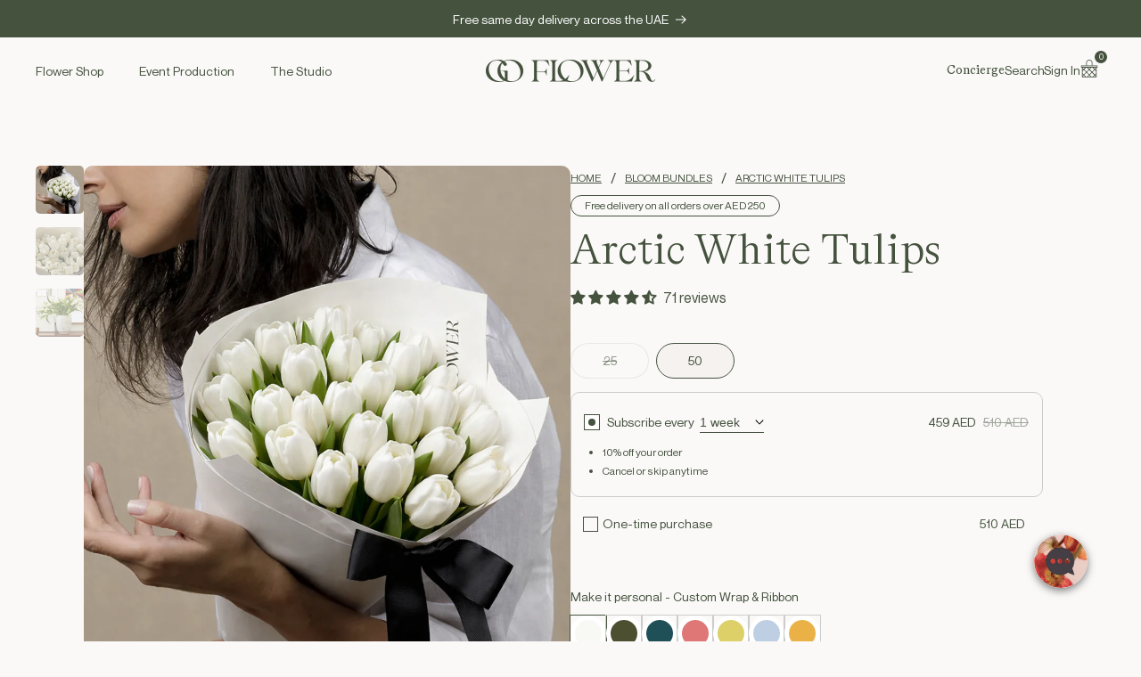

--- FILE ---
content_type: text/html; charset=utf-8
request_url: https://goflower.ae/collections/all-flowers-2/products/arctic-white-tulips
body_size: 72537
content:
 <!doctype html>
<html class="js" lang="en">
  <head>
    <meta charset="utf-8">
    <meta http-equiv="X-UA-Compatible" content="IE=edge">
    <meta name="viewport" content="width=device-width,initial-scale=1, maximum-scale=1">
    <meta name="theme-color" content="">
    <link rel="canonical" href="https://goflower.ae/products/arctic-white-tulips"><link rel="icon" type="image/png" href="//goflower.ae/cdn/shop/files/go-favicon_6bf89036-3c30-4522-9b04-14f2415c8e32.png?crop=center&height=32&v=1732109312&width=32"><title>
      Arctic White Tulips
 &ndash; GO FLOWER</title>
<script>
document.addEventListener('click', function (e) {
  const link = e.target.closest('#HeaderMenu-event-production');

  if (!link) return;

  e.preventDefault();

  const url = link.getAttribute('href');
  if (url) {
    window.location.href = url;
  }
});
</script>

    
      <meta name="description" content="Elevate any occasion with the timeless elegance of Arctic White Tulips. This exquisite bouquet features a selection of premium white tulips, known for their pure, snow-white petals and graceful form. Whether you&#39;re celebrating a wedding, anniversary, or sending a thoughtful gesture of sympathy or appreciation, these so">
    

    

<meta property="og:site_name" content="GO FLOWER">
<meta property="og:url" content="https://goflower.ae/products/arctic-white-tulips">
<meta property="og:title" content="Arctic White Tulips">
<meta property="og:type" content="product">
<meta property="og:description" content="Elevate any occasion with the timeless elegance of Arctic White Tulips. This exquisite bouquet features a selection of premium white tulips, known for their pure, snow-white petals and graceful form. Whether you&#39;re celebrating a wedding, anniversary, or sending a thoughtful gesture of sympathy or appreciation, these so"><meta property="og:image" content="http://goflower.ae/cdn/shop/files/cec1bcf8-06dc-46d0-923e-acdfc17c0e08.png?v=1767799105">
  <meta property="og:image:secure_url" content="https://goflower.ae/cdn/shop/files/cec1bcf8-06dc-46d0-923e-acdfc17c0e08.png?v=1767799105">
  <meta property="og:image:width" content="1024">
  <meta property="og:image:height" content="1024"><meta property="og:price:amount" content="26000">
  <meta property="og:price:currency" content="AED"><meta name="twitter:card" content="summary_large_image">
<meta name="twitter:title" content="Arctic White Tulips">
<meta name="twitter:description" content="Elevate any occasion with the timeless elegance of Arctic White Tulips. This exquisite bouquet features a selection of premium white tulips, known for their pure, snow-white petals and graceful form. Whether you&#39;re celebrating a wedding, anniversary, or sending a thoughtful gesture of sympathy or appreciation, these so">


    

    <script src="//goflower.ae/cdn/shop/t/36/assets/constants.js?v=132983761750457495441732108854" defer="defer"></script>
    <script src="//goflower.ae/cdn/shop/t/36/assets/pubsub.js?v=158357773527763999511732108856" defer="defer"></script>
    <script src="//goflower.ae/cdn/shop/t/36/assets/global.js?v=152862011079830610291732108854" defer="defer"></script>
    <script src="//goflower.ae/cdn/shop/t/36/assets/details-disclosure.js?v=13653116266235556501732108854" defer="defer"></script>
    <script src="//goflower.ae/cdn/shop/t/36/assets/details-modal.js?v=25581673532751508451732108854" defer="defer"></script>
    <script src="//goflower.ae/cdn/shop/t/36/assets/search-form.js?v=133129549252120666541732108856" defer="defer"></script><script>window.performance && window.performance.mark && window.performance.mark('shopify.content_for_header.start');</script><meta id="shopify-digital-wallet" name="shopify-digital-wallet" content="/40576155813/digital_wallets/dialog">
<meta name="shopify-checkout-api-token" content="ff841e04f4cd2934a1450f24afba3c79">
<meta id="in-context-paypal-metadata" data-shop-id="40576155813" data-venmo-supported="false" data-environment="production" data-locale="en_US" data-paypal-v4="true" data-currency="AED">
<link rel="alternate" type="application/json+oembed" href="https://goflower.ae/products/arctic-white-tulips.oembed">
<script async="async" src="/checkouts/internal/preloads.js?locale=en-AE"></script>
<script id="shopify-features" type="application/json">{"accessToken":"ff841e04f4cd2934a1450f24afba3c79","betas":["rich-media-storefront-analytics"],"domain":"goflower.ae","predictiveSearch":true,"shopId":40576155813,"locale":"en"}</script>
<script>var Shopify = Shopify || {};
Shopify.shop = "goflowerme.myshopify.com";
Shopify.locale = "en";
Shopify.currency = {"active":"AED","rate":"1.0"};
Shopify.country = "AE";
Shopify.theme = {"name":"Go Flower x CT V1 | Ecomixpower","id":146902417632,"schema_name":"Dawn","schema_version":"15.2.0","theme_store_id":null,"role":"main"};
Shopify.theme.handle = "null";
Shopify.theme.style = {"id":null,"handle":null};
Shopify.cdnHost = "goflower.ae/cdn";
Shopify.routes = Shopify.routes || {};
Shopify.routes.root = "/";</script>
<script type="module">!function(o){(o.Shopify=o.Shopify||{}).modules=!0}(window);</script>
<script>!function(o){function n(){var o=[];function n(){o.push(Array.prototype.slice.apply(arguments))}return n.q=o,n}var t=o.Shopify=o.Shopify||{};t.loadFeatures=n(),t.autoloadFeatures=n()}(window);</script>
<script id="shop-js-analytics" type="application/json">{"pageType":"product"}</script>
<script defer="defer" async type="module" src="//goflower.ae/cdn/shopifycloud/shop-js/modules/v2/client.init-shop-cart-sync_BdyHc3Nr.en.esm.js"></script>
<script defer="defer" async type="module" src="//goflower.ae/cdn/shopifycloud/shop-js/modules/v2/chunk.common_Daul8nwZ.esm.js"></script>
<script type="module">
  await import("//goflower.ae/cdn/shopifycloud/shop-js/modules/v2/client.init-shop-cart-sync_BdyHc3Nr.en.esm.js");
await import("//goflower.ae/cdn/shopifycloud/shop-js/modules/v2/chunk.common_Daul8nwZ.esm.js");

  window.Shopify.SignInWithShop?.initShopCartSync?.({"fedCMEnabled":true,"windoidEnabled":true});

</script>
<script>(function() {
  var isLoaded = false;
  function asyncLoad() {
    if (isLoaded) return;
    isLoaded = true;
    var urls = ["https:\/\/shy.elfsight.com\/p\/platform.js?shop=goflowerme.myshopify.com","https:\/\/acdn.goldendev.win\/shopify\/add-to-cart\/js\/add-to-cart.js?shop=goflowerme.myshopify.com","https:\/\/api.config-security.com\/first.js?host=goflowerme.myshopify.com\u0026plat=SHOPIFY\u0026shop=goflowerme.myshopify.com"];
    for (var i = 0; i < urls.length; i++) {
      var s = document.createElement('script');
      s.type = 'text/javascript';
      s.async = true;
      s.src = urls[i];
      var x = document.getElementsByTagName('script')[0];
      x.parentNode.insertBefore(s, x);
    }
  };
  if(window.attachEvent) {
    window.attachEvent('onload', asyncLoad);
  } else {
    window.addEventListener('load', asyncLoad, false);
  }
})();</script>
<script id="__st">var __st={"a":40576155813,"offset":14400,"reqid":"a6c11677-2a1c-45f0-bff8-b2f0adcbc93e-1768990921","pageurl":"goflower.ae\/collections\/all-flowers-2\/products\/arctic-white-tulips","u":"6d58fb923587","p":"product","rtyp":"product","rid":7569729454304};</script>
<script>window.ShopifyPaypalV4VisibilityTracking = true;</script>
<script id="captcha-bootstrap">!function(){'use strict';const t='contact',e='account',n='new_comment',o=[[t,t],['blogs',n],['comments',n],[t,'customer']],c=[[e,'customer_login'],[e,'guest_login'],[e,'recover_customer_password'],[e,'create_customer']],r=t=>t.map((([t,e])=>`form[action*='/${t}']:not([data-nocaptcha='true']) input[name='form_type'][value='${e}']`)).join(','),a=t=>()=>t?[...document.querySelectorAll(t)].map((t=>t.form)):[];function s(){const t=[...o],e=r(t);return a(e)}const i='password',u='form_key',d=['recaptcha-v3-token','g-recaptcha-response','h-captcha-response',i],f=()=>{try{return window.sessionStorage}catch{return}},m='__shopify_v',_=t=>t.elements[u];function p(t,e,n=!1){try{const o=window.sessionStorage,c=JSON.parse(o.getItem(e)),{data:r}=function(t){const{data:e,action:n}=t;return t[m]||n?{data:e,action:n}:{data:t,action:n}}(c);for(const[e,n]of Object.entries(r))t.elements[e]&&(t.elements[e].value=n);n&&o.removeItem(e)}catch(o){console.error('form repopulation failed',{error:o})}}const l='form_type',E='cptcha';function T(t){t.dataset[E]=!0}const w=window,h=w.document,L='Shopify',v='ce_forms',y='captcha';let A=!1;((t,e)=>{const n=(g='f06e6c50-85a8-45c8-87d0-21a2b65856fe',I='https://cdn.shopify.com/shopifycloud/storefront-forms-hcaptcha/ce_storefront_forms_captcha_hcaptcha.v1.5.2.iife.js',D={infoText:'Protected by hCaptcha',privacyText:'Privacy',termsText:'Terms'},(t,e,n)=>{const o=w[L][v],c=o.bindForm;if(c)return c(t,g,e,D).then(n);var r;o.q.push([[t,g,e,D],n]),r=I,A||(h.body.append(Object.assign(h.createElement('script'),{id:'captcha-provider',async:!0,src:r})),A=!0)});var g,I,D;w[L]=w[L]||{},w[L][v]=w[L][v]||{},w[L][v].q=[],w[L][y]=w[L][y]||{},w[L][y].protect=function(t,e){n(t,void 0,e),T(t)},Object.freeze(w[L][y]),function(t,e,n,w,h,L){const[v,y,A,g]=function(t,e,n){const i=e?o:[],u=t?c:[],d=[...i,...u],f=r(d),m=r(i),_=r(d.filter((([t,e])=>n.includes(e))));return[a(f),a(m),a(_),s()]}(w,h,L),I=t=>{const e=t.target;return e instanceof HTMLFormElement?e:e&&e.form},D=t=>v().includes(t);t.addEventListener('submit',(t=>{const e=I(t);if(!e)return;const n=D(e)&&!e.dataset.hcaptchaBound&&!e.dataset.recaptchaBound,o=_(e),c=g().includes(e)&&(!o||!o.value);(n||c)&&t.preventDefault(),c&&!n&&(function(t){try{if(!f())return;!function(t){const e=f();if(!e)return;const n=_(t);if(!n)return;const o=n.value;o&&e.removeItem(o)}(t);const e=Array.from(Array(32),(()=>Math.random().toString(36)[2])).join('');!function(t,e){_(t)||t.append(Object.assign(document.createElement('input'),{type:'hidden',name:u})),t.elements[u].value=e}(t,e),function(t,e){const n=f();if(!n)return;const o=[...t.querySelectorAll(`input[type='${i}']`)].map((({name:t})=>t)),c=[...d,...o],r={};for(const[a,s]of new FormData(t).entries())c.includes(a)||(r[a]=s);n.setItem(e,JSON.stringify({[m]:1,action:t.action,data:r}))}(t,e)}catch(e){console.error('failed to persist form',e)}}(e),e.submit())}));const S=(t,e)=>{t&&!t.dataset[E]&&(n(t,e.some((e=>e===t))),T(t))};for(const o of['focusin','change'])t.addEventListener(o,(t=>{const e=I(t);D(e)&&S(e,y())}));const B=e.get('form_key'),M=e.get(l),P=B&&M;t.addEventListener('DOMContentLoaded',(()=>{const t=y();if(P)for(const e of t)e.elements[l].value===M&&p(e,B);[...new Set([...A(),...v().filter((t=>'true'===t.dataset.shopifyCaptcha))])].forEach((e=>S(e,t)))}))}(h,new URLSearchParams(w.location.search),n,t,e,['guest_login'])})(!0,!0)}();</script>
<script integrity="sha256-4kQ18oKyAcykRKYeNunJcIwy7WH5gtpwJnB7kiuLZ1E=" data-source-attribution="shopify.loadfeatures" defer="defer" src="//goflower.ae/cdn/shopifycloud/storefront/assets/storefront/load_feature-a0a9edcb.js" crossorigin="anonymous"></script>
<script data-source-attribution="shopify.dynamic_checkout.dynamic.init">var Shopify=Shopify||{};Shopify.PaymentButton=Shopify.PaymentButton||{isStorefrontPortableWallets:!0,init:function(){window.Shopify.PaymentButton.init=function(){};var t=document.createElement("script");t.src="https://goflower.ae/cdn/shopifycloud/portable-wallets/latest/portable-wallets.en.js",t.type="module",document.head.appendChild(t)}};
</script>
<script data-source-attribution="shopify.dynamic_checkout.buyer_consent">
  function portableWalletsHideBuyerConsent(e){var t=document.getElementById("shopify-buyer-consent"),n=document.getElementById("shopify-subscription-policy-button");t&&n&&(t.classList.add("hidden"),t.setAttribute("aria-hidden","true"),n.removeEventListener("click",e))}function portableWalletsShowBuyerConsent(e){var t=document.getElementById("shopify-buyer-consent"),n=document.getElementById("shopify-subscription-policy-button");t&&n&&(t.classList.remove("hidden"),t.removeAttribute("aria-hidden"),n.addEventListener("click",e))}window.Shopify?.PaymentButton&&(window.Shopify.PaymentButton.hideBuyerConsent=portableWalletsHideBuyerConsent,window.Shopify.PaymentButton.showBuyerConsent=portableWalletsShowBuyerConsent);
</script>
<script data-source-attribution="shopify.dynamic_checkout.cart.bootstrap">document.addEventListener("DOMContentLoaded",(function(){function t(){return document.querySelector("shopify-accelerated-checkout-cart, shopify-accelerated-checkout")}if(t())Shopify.PaymentButton.init();else{new MutationObserver((function(e,n){t()&&(Shopify.PaymentButton.init(),n.disconnect())})).observe(document.body,{childList:!0,subtree:!0})}}));
</script>
<link id="shopify-accelerated-checkout-styles" rel="stylesheet" media="screen" href="https://goflower.ae/cdn/shopifycloud/portable-wallets/latest/accelerated-checkout-backwards-compat.css" crossorigin="anonymous">
<style id="shopify-accelerated-checkout-cart">
        #shopify-buyer-consent {
  margin-top: 1em;
  display: inline-block;
  width: 100%;
}

#shopify-buyer-consent.hidden {
  display: none;
}

#shopify-subscription-policy-button {
  background: none;
  border: none;
  padding: 0;
  text-decoration: underline;
  font-size: inherit;
  cursor: pointer;
}

#shopify-subscription-policy-button::before {
  box-shadow: none;
}

      </style>
<script id="sections-script" data-sections="header" defer="defer" src="//goflower.ae/cdn/shop/t/36/compiled_assets/scripts.js?v=11029"></script>
<script>window.performance && window.performance.mark && window.performance.mark('shopify.content_for_header.end');</script>


    <style data-shopify>
      
      
      
      
      

      
        :root,
        .color-scheme-1 {
          --color-background: 250,249,248;
        
          --gradient-background: #faf9f8;
        

        

        --color-foreground: 69,82,62;
        --color-background-contrast: 197,185,174;
        --color-shadow: 69,82,62;
        --color-button: 69,82,62;
        --color-button-text: 255,255,255;
        --color-secondary-button: 250,249,248;
        --color-secondary-button-text: 69,82,62;
        --color-link: 69,82,62;
        --color-badge-foreground: 69,82,62;
        --color-badge-background: 250,249,248;
        --color-badge-border: 69,82,62;
        --payment-terms-background-color: rgb(250 249 248);
      }
      
        
        .color-scheme-2 {
          --color-background: 243,243,243;
        
          --gradient-background: #f3f3f3;
        

        

        --color-foreground: 18,18,18;
        --color-background-contrast: 179,179,179;
        --color-shadow: 18,18,18;
        --color-button: 18,18,18;
        --color-button-text: 243,243,243;
        --color-secondary-button: 243,243,243;
        --color-secondary-button-text: 18,18,18;
        --color-link: 18,18,18;
        --color-badge-foreground: 18,18,18;
        --color-badge-background: 243,243,243;
        --color-badge-border: 18,18,18;
        --payment-terms-background-color: rgb(243 243 243);
      }
      
        
        .color-scheme-3 {
          --color-background: 36,40,51;
        
          --gradient-background: #242833;
        

        

        --color-foreground: 255,255,255;
        --color-background-contrast: 47,52,66;
        --color-shadow: 18,18,18;
        --color-button: 255,255,255;
        --color-button-text: 0,0,0;
        --color-secondary-button: 36,40,51;
        --color-secondary-button-text: 255,255,255;
        --color-link: 255,255,255;
        --color-badge-foreground: 255,255,255;
        --color-badge-background: 36,40,51;
        --color-badge-border: 255,255,255;
        --payment-terms-background-color: rgb(36 40 51);
      }
      
        
        .color-scheme-4 {
          --color-background: 18,18,18;
        
          --gradient-background: #121212;
        

        

        --color-foreground: 255,255,255;
        --color-background-contrast: 146,146,146;
        --color-shadow: 18,18,18;
        --color-button: 255,255,255;
        --color-button-text: 18,18,18;
        --color-secondary-button: 18,18,18;
        --color-secondary-button-text: 255,255,255;
        --color-link: 255,255,255;
        --color-badge-foreground: 255,255,255;
        --color-badge-background: 18,18,18;
        --color-badge-border: 255,255,255;
        --payment-terms-background-color: rgb(18 18 18);
      }
      
        
        .color-scheme-5 {
          --color-background: 69,82,62;
        
          --gradient-background: #45523e;
        

        

        --color-foreground: 255,255,255;
        --color-background-contrast: 8,9,7;
        --color-shadow: 18,18,18;
        --color-button: 255,255,255;
        --color-button-text: 69,82,62;
        --color-secondary-button: 69,82,62;
        --color-secondary-button-text: 255,255,255;
        --color-link: 255,255,255;
        --color-badge-foreground: 255,255,255;
        --color-badge-background: 69,82,62;
        --color-badge-border: 255,255,255;
        --payment-terms-background-color: rgb(69 82 62);
      }
      

      body, .color-scheme-1, .color-scheme-2, .color-scheme-3, .color-scheme-4, .color-scheme-5 {
        color: rgba(var(--color-foreground));
        background-color: rgb(var(--color-background));
      }

      :root {
        --font-body-family: "system_ui", -apple-system, 'Segoe UI', Roboto, 'Helvetica Neue', 'Noto Sans', 'Liberation Sans', Arial, sans-serif, 'Apple Color Emoji', 'Segoe UI Emoji', 'Segoe UI Symbol', 'Noto Color Emoji';
        --font-body-style: normal;
        --font-body-weight: 400;
        --font-body-weight-bold: 700;

        --font-heading-family: "system_ui", -apple-system, 'Segoe UI', Roboto, 'Helvetica Neue', 'Noto Sans', 'Liberation Sans', Arial, sans-serif, 'Apple Color Emoji', 'Segoe UI Emoji', 'Segoe UI Symbol', 'Noto Color Emoji';
        --font-heading-style: normal;
        --font-heading-weight: 400;

        --font-body-scale: 1.0;
        --font-heading-scale: 1.0;

        --media-padding: px;
        --media-border-opacity: 0.05;
        --media-border-width: 1px;
        --media-radius: 0px;
        --media-shadow-opacity: 0.0;
        --media-shadow-horizontal-offset: 0px;
        --media-shadow-vertical-offset: 4px;
        --media-shadow-blur-radius: 5px;
        --media-shadow-visible: 0;

        --page-width: 100%;
        --page-width-margin: 0;

        --product-card-image-padding: 0.0rem;
        --product-card-corner-radius: 0.0rem;
        --product-card-text-alignment: left;
        --product-card-border-width: 0.0rem;
        --product-card-border-opacity: 0.1;
        --product-card-shadow-opacity: 0.0;
        --product-card-shadow-visible: 0;
        --product-card-shadow-horizontal-offset: 0.0rem;
        --product-card-shadow-vertical-offset: 0.4rem;
        --product-card-shadow-blur-radius: 0.5rem;

        --collection-card-image-padding: 0.0rem;
        --collection-card-corner-radius: 0.0rem;
        --collection-card-text-alignment: left;
        --collection-card-border-width: 0.0rem;
        --collection-card-border-opacity: 0.1;
        --collection-card-shadow-opacity: 0.0;
        --collection-card-shadow-visible: 0;
        --collection-card-shadow-horizontal-offset: 0.0rem;
        --collection-card-shadow-vertical-offset: 0.4rem;
        --collection-card-shadow-blur-radius: 0.5rem;

        --blog-card-image-padding: 0.0rem;
        --blog-card-corner-radius: 0.0rem;
        --blog-card-text-alignment: left;
        --blog-card-border-width: 0.0rem;
        --blog-card-border-opacity: 0.1;
        --blog-card-shadow-opacity: 0.0;
        --blog-card-shadow-visible: 0;
        --blog-card-shadow-horizontal-offset: 0.0rem;
        --blog-card-shadow-vertical-offset: 0.4rem;
        --blog-card-shadow-blur-radius: 0.5rem;

        --badge-corner-radius: 4.0rem;

        --popup-border-width: 1px;
        --popup-border-opacity: 0.1;
        --popup-corner-radius: 0px;
        --popup-shadow-opacity: 0.05;
        --popup-shadow-horizontal-offset: 0px;
        --popup-shadow-vertical-offset: 4px;
        --popup-shadow-blur-radius: 5px;

        --drawer-border-width: 1px;
        --drawer-border-opacity: 0.1;
        --drawer-shadow-opacity: 0.0;
        --drawer-shadow-horizontal-offset: 0px;
        --drawer-shadow-vertical-offset: 4px;
        --drawer-shadow-blur-radius: 5px;

        --spacing-sections-desktop: 0px;
        --spacing-sections-mobile: 0px;

        --grid-desktop-vertical-spacing: 8px;
        --grid-desktop-horizontal-spacing: 8px;
        --grid-mobile-vertical-spacing: 4px;
        --grid-mobile-horizontal-spacing: 4px;

        --text-boxes-border-opacity: 0.1;
        --text-boxes-border-width: 0px;
        --text-boxes-radius: 0px;
        --text-boxes-shadow-opacity: 0.0;
        --text-boxes-shadow-visible: 0;
        --text-boxes-shadow-horizontal-offset: 0px;
        --text-boxes-shadow-vertical-offset: 4px;
        --text-boxes-shadow-blur-radius: 5px;

        --buttons-radius: 0px;
        --buttons-radius-outset: 0px;
        --buttons-border-width: 1px;
        --buttons-border-opacity: 1.0;
        --buttons-shadow-opacity: 0.0;
        --buttons-shadow-visible: 0;
        --buttons-shadow-horizontal-offset: 0px;
        --buttons-shadow-vertical-offset: 4px;
        --buttons-shadow-blur-radius: 5px;
        --buttons-border-offset: 0px;

        --inputs-radius: 0px;
        --inputs-border-width: 1px;
        --inputs-border-opacity: 0.55;
        --inputs-shadow-opacity: 0.0;
        --inputs-shadow-horizontal-offset: 0px;
        --inputs-margin-offset: 0px;
        --inputs-shadow-vertical-offset: 4px;
        --inputs-shadow-blur-radius: 5px;
        --inputs-radius-outset: 0px;

        --variant-pills-radius: 40px;
        --variant-pills-border-width: 1px;
        --variant-pills-border-opacity: 0.55;
        --variant-pills-shadow-opacity: 0.0;
        --variant-pills-shadow-horizontal-offset: 0px;
        --variant-pills-shadow-vertical-offset: 4px;
        --variant-pills-shadow-blur-radius: 5px;
      }

      *,
      *::before,
      *::after {
        box-sizing: inherit;
      }

      html {
        box-sizing: border-box;
        font-size: calc(var(--font-body-scale) * 62.5%);
        height: 100%;
      }

      body {
        display: grid;
        grid-template-rows: auto auto 1fr auto;
        grid-template-columns: 100%;
        min-height: 100%;
        margin: 0;
        font-size: 1.5rem;
        letter-spacing: 0;
        line-height: calc(1 + 0.8 / var(--font-body-scale));
        font-family: var(--font-body-family);
        font-style: var(--font-body-style);
        font-weight: var(--font-body-weight);
      }

      @media screen and (min-width: 750px) {
        body {
          font-size: 1.6rem;
        }
      }
    </style>

    <link href="//goflower.ae/cdn/shop/t/36/assets/critical.css?v=151652160605722806791732777989" rel="stylesheet" type="text/css" media="all" />
    <link href="//goflower.ae/cdn/shop/t/36/assets/base.css?v=89027816100519958701732864302" rel="stylesheet" type="text/css" media="all" />
    <link href="//goflower.ae/cdn/shop/t/36/assets/libs.css?v=111662480863370499651733086510" rel="stylesheet" type="text/css" media="all" />
    <link href="//goflower.ae/cdn/shop/t/36/assets/quick-add.css?v=122597153591690462111732623683" rel="stylesheet" type="text/css" media="all" />
    <link href="//goflower.ae/cdn/shop/t/36/assets/custom.css?v=76283628920052035561767960383" rel="stylesheet" type="text/css" media="all" />

    
    <link rel="stylesheet" href="//goflower.ae/cdn/shop/t/36/assets/component-cart-items.css?v=23037877383227973551732860305" media="print" onload="this.media='all'"><link href="//goflower.ae/cdn/shop/t/36/assets/component-cart-drawer.css?v=83308466377234705231734609379" rel="stylesheet" type="text/css" media="all" />
      <link href="//goflower.ae/cdn/shop/t/36/assets/component-cart.css?v=164708765130180853531732108854" rel="stylesheet" type="text/css" media="all" />
      <link href="//goflower.ae/cdn/shop/t/36/assets/component-totals.css?v=129003640441364754181732193248" rel="stylesheet" type="text/css" media="all" />
      <link href="//goflower.ae/cdn/shop/t/36/assets/component-price.css?v=144973398069526437941732108854" rel="stylesheet" type="text/css" media="all" />
      <link href="//goflower.ae/cdn/shop/t/36/assets/component-discounts.css?v=152760482443307489271732108854" rel="stylesheet" type="text/css" media="all" />
<link href="//goflower.ae/cdn/shop/t/36/assets/component-localization-form.css?v=66264584793274100181732108854" rel="stylesheet" type="text/css" media="all" />
      <script src="//goflower.ae/cdn/shop/t/36/assets/localization-form.js?v=144176611646395275351732108855" defer="defer"></script><link
        rel="stylesheet"
        href="//goflower.ae/cdn/shop/t/36/assets/component-predictive-search.css?v=118923337488134913561732108854"
        media="print"
        onload="this.media='all'"
      ><script>
      window.moneyFormat = "{{amount}} AED";  
      if (Shopify.designMode) {
        document.documentElement.classList.add('shopify-design-mode');
      }
    </script>
    <meta name="google-site-verification" content="teQUvImC32vPURHg-BguyK2WS3EYcgFVfKXRezbCyr0" />
  <!-- BEGIN app block: shopify://apps/klaviyo-email-marketing-sms/blocks/klaviyo-onsite-embed/2632fe16-c075-4321-a88b-50b567f42507 -->












  <script async src="https://static.klaviyo.com/onsite/js/TBsK9j/klaviyo.js?company_id=TBsK9j"></script>
  <script>!function(){if(!window.klaviyo){window._klOnsite=window._klOnsite||[];try{window.klaviyo=new Proxy({},{get:function(n,i){return"push"===i?function(){var n;(n=window._klOnsite).push.apply(n,arguments)}:function(){for(var n=arguments.length,o=new Array(n),w=0;w<n;w++)o[w]=arguments[w];var t="function"==typeof o[o.length-1]?o.pop():void 0,e=new Promise((function(n){window._klOnsite.push([i].concat(o,[function(i){t&&t(i),n(i)}]))}));return e}}})}catch(n){window.klaviyo=window.klaviyo||[],window.klaviyo.push=function(){var n;(n=window._klOnsite).push.apply(n,arguments)}}}}();</script>

  
    <script id="viewed_product">
      if (item == null) {
        var _learnq = _learnq || [];

        var MetafieldReviews = null
        var MetafieldYotpoRating = null
        var MetafieldYotpoCount = null
        var MetafieldLooxRating = null
        var MetafieldLooxCount = null
        var okendoProduct = null
        var okendoProductReviewCount = null
        var okendoProductReviewAverageValue = null
        try {
          // The following fields are used for Customer Hub recently viewed in order to add reviews.
          // This information is not part of __kla_viewed. Instead, it is part of __kla_viewed_reviewed_items
          MetafieldReviews = {"rating":{"scale_min":"1.0","scale_max":"5.0","value":"4.39"},"rating_count":71};
          MetafieldYotpoRating = null
          MetafieldYotpoCount = null
          MetafieldLooxRating = null
          MetafieldLooxCount = null

          okendoProduct = null
          // If the okendo metafield is not legacy, it will error, which then requires the new json formatted data
          if (okendoProduct && 'error' in okendoProduct) {
            okendoProduct = null
          }
          okendoProductReviewCount = okendoProduct ? okendoProduct.reviewCount : null
          okendoProductReviewAverageValue = okendoProduct ? okendoProduct.reviewAverageValue : null
        } catch (error) {
          console.error('Error in Klaviyo onsite reviews tracking:', error);
        }

        var item = {
          Name: "Arctic White Tulips",
          ProductID: 7569729454304,
          Categories: ["All Festive Flowers","Bloom Bundles","Festive Bloom Bundles","Fresh Arrivals","International Women's Day","January Bloom Bundles  2025","Mothers Day","New Season Bloom Bundles","Shop All","Sympathy","Tulips","Valentines Day Flower Delivery","White Flowers"],
          ImageURL: "https://goflower.ae/cdn/shop/files/cec1bcf8-06dc-46d0-923e-acdfc17c0e08_grande.png?v=1767799105",
          URL: "https://goflower.ae/products/arctic-white-tulips",
          Brand: "GO FLOWER",
          Price: "260.00 AED",
          Value: "260.00",
          CompareAtPrice: "0.00 AED"
        };
        _learnq.push(['track', 'Viewed Product', item]);
        _learnq.push(['trackViewedItem', {
          Title: item.Name,
          ItemId: item.ProductID,
          Categories: item.Categories,
          ImageUrl: item.ImageURL,
          Url: item.URL,
          Metadata: {
            Brand: item.Brand,
            Price: item.Price,
            Value: item.Value,
            CompareAtPrice: item.CompareAtPrice
          },
          metafields:{
            reviews: MetafieldReviews,
            yotpo:{
              rating: MetafieldYotpoRating,
              count: MetafieldYotpoCount,
            },
            loox:{
              rating: MetafieldLooxRating,
              count: MetafieldLooxCount,
            },
            okendo: {
              rating: okendoProductReviewAverageValue,
              count: okendoProductReviewCount,
            }
          }
        }]);
      }
    </script>
  




  <script>
    window.klaviyoReviewsProductDesignMode = false
  </script>







<!-- END app block --><!-- BEGIN app block: shopify://apps/judge-me-reviews/blocks/judgeme_core/61ccd3b1-a9f2-4160-9fe9-4fec8413e5d8 --><!-- Start of Judge.me Core -->






<link rel="dns-prefetch" href="https://cdnwidget.judge.me">
<link rel="dns-prefetch" href="https://cdn.judge.me">
<link rel="dns-prefetch" href="https://cdn1.judge.me">
<link rel="dns-prefetch" href="https://api.judge.me">

<script data-cfasync='false' class='jdgm-settings-script'>window.jdgmSettings={"pagination":5,"disable_web_reviews":false,"badge_no_review_text":"No reviews","badge_n_reviews_text":"{{ n }} review/reviews","hide_badge_preview_if_no_reviews":true,"badge_hide_text":false,"enforce_center_preview_badge":false,"widget_title":"Customer Reviews","widget_open_form_text":"Write a review","widget_close_form_text":"Cancel review","widget_refresh_page_text":"Refresh page","widget_summary_text":"Based on {{ number_of_reviews }} review/reviews","widget_no_review_text":"Be the first to write a review","widget_name_field_text":"Display name","widget_verified_name_field_text":"Verified Name (public)","widget_name_placeholder_text":"Display name","widget_required_field_error_text":"This field is required.","widget_email_field_text":"Email address","widget_verified_email_field_text":"Verified Email (private, can not be edited)","widget_email_placeholder_text":"Your email address","widget_email_field_error_text":"Please enter a valid email address.","widget_rating_field_text":"Rating","widget_review_title_field_text":"Review Title","widget_review_title_placeholder_text":"Give your review a title","widget_review_body_field_text":"Review content","widget_review_body_placeholder_text":"Start writing here...","widget_pictures_field_text":"Picture/Video (optional)","widget_submit_review_text":"Submit Review","widget_submit_verified_review_text":"Submit Verified Review","widget_submit_success_msg_with_auto_publish":"Thank you! Please refresh the page in a few moments to see your review. You can remove or edit your review by logging into \u003ca href='https://judge.me/login' target='_blank' rel='nofollow noopener'\u003eJudge.me\u003c/a\u003e","widget_submit_success_msg_no_auto_publish":"Thank you! Your review will be published as soon as it is approved by the shop admin. You can remove or edit your review by logging into \u003ca href='https://judge.me/login' target='_blank' rel='nofollow noopener'\u003eJudge.me\u003c/a\u003e","widget_show_default_reviews_out_of_total_text":"Showing {{ n_reviews_shown }} out of {{ n_reviews }} reviews.","widget_show_all_link_text":"Show all","widget_show_less_link_text":"Show less","widget_author_said_text":"{{ reviewer_name }} said:","widget_days_text":"{{ n }} days ago","widget_weeks_text":"{{ n }} week/weeks ago","widget_months_text":"{{ n }} month/months ago","widget_years_text":"{{ n }} year/years ago","widget_yesterday_text":"Yesterday","widget_today_text":"Today","widget_replied_text":"\u003e\u003e {{ shop_name }} replied:","widget_read_more_text":"Read more","widget_reviewer_name_as_initial":"","widget_rating_filter_color":"#fbcd0a","widget_rating_filter_see_all_text":"See all reviews","widget_sorting_most_recent_text":"Most Recent","widget_sorting_highest_rating_text":"Highest Rating","widget_sorting_lowest_rating_text":"Lowest Rating","widget_sorting_with_pictures_text":"Only Pictures","widget_sorting_most_helpful_text":"Most Helpful","widget_open_question_form_text":"Ask a question","widget_reviews_subtab_text":"Reviews","widget_questions_subtab_text":"Questions","widget_question_label_text":"Question","widget_answer_label_text":"Answer","widget_question_placeholder_text":"Write your question here","widget_submit_question_text":"Submit Question","widget_question_submit_success_text":"Thank you for your question! We will notify you once it gets answered.","verified_badge_text":"Verified","verified_badge_bg_color":"","verified_badge_text_color":"","verified_badge_placement":"left-of-reviewer-name","widget_review_max_height":"","widget_hide_border":false,"widget_social_share":false,"widget_thumb":false,"widget_review_location_show":false,"widget_location_format":"","all_reviews_include_out_of_store_products":true,"all_reviews_out_of_store_text":"(out of store)","all_reviews_pagination":100,"all_reviews_product_name_prefix_text":"about","enable_review_pictures":true,"enable_question_anwser":false,"widget_theme":"default","review_date_format":"mm/dd/yyyy","default_sort_method":"most-recent","widget_product_reviews_subtab_text":"Product Reviews","widget_shop_reviews_subtab_text":"Shop Reviews","widget_other_products_reviews_text":"Reviews for other products","widget_store_reviews_subtab_text":"Store reviews","widget_no_store_reviews_text":"This store hasn't received any reviews yet","widget_web_restriction_product_reviews_text":"This product hasn't received any reviews yet","widget_no_items_text":"No items found","widget_show_more_text":"Show more","widget_write_a_store_review_text":"Write a Store Review","widget_other_languages_heading":"Reviews in Other Languages","widget_translate_review_text":"Translate review to {{ language }}","widget_translating_review_text":"Translating...","widget_show_original_translation_text":"Show original ({{ language }})","widget_translate_review_failed_text":"Review couldn't be translated.","widget_translate_review_retry_text":"Retry","widget_translate_review_try_again_later_text":"Try again later","show_product_url_for_grouped_product":false,"widget_sorting_pictures_first_text":"Pictures First","show_pictures_on_all_rev_page_mobile":false,"show_pictures_on_all_rev_page_desktop":false,"floating_tab_hide_mobile_install_preference":false,"floating_tab_button_name":"★ Reviews","floating_tab_title":"Let customers speak for us","floating_tab_button_color":"","floating_tab_button_background_color":"","floating_tab_url":"","floating_tab_url_enabled":false,"floating_tab_tab_style":"text","all_reviews_text_badge_text":"Customers rate us {{ shop.metafields.judgeme.all_reviews_rating | round: 1 }}/5 based on {{ shop.metafields.judgeme.all_reviews_count }} reviews.","all_reviews_text_badge_text_branded_style":"{{ shop.metafields.judgeme.all_reviews_rating | round: 1 }} out of 5 stars based on {{ shop.metafields.judgeme.all_reviews_count }} reviews","is_all_reviews_text_badge_a_link":false,"show_stars_for_all_reviews_text_badge":false,"all_reviews_text_badge_url":"","all_reviews_text_style":"branded","all_reviews_text_color_style":"judgeme_brand_color","all_reviews_text_color":"#108474","all_reviews_text_show_jm_brand":true,"featured_carousel_show_header":true,"featured_carousel_title":"Let customers speak for us","testimonials_carousel_title":"Customers are saying","videos_carousel_title":"Real customer stories","cards_carousel_title":"Customers are saying","featured_carousel_count_text":"from {{ n }} reviews","featured_carousel_add_link_to_all_reviews_page":false,"featured_carousel_url":"","featured_carousel_show_images":true,"featured_carousel_autoslide_interval":5,"featured_carousel_arrows_on_the_sides":false,"featured_carousel_height":250,"featured_carousel_width":80,"featured_carousel_image_size":0,"featured_carousel_image_height":250,"featured_carousel_arrow_color":"#eeeeee","verified_count_badge_style":"branded","verified_count_badge_orientation":"horizontal","verified_count_badge_color_style":"judgeme_brand_color","verified_count_badge_color":"#108474","is_verified_count_badge_a_link":false,"verified_count_badge_url":"","verified_count_badge_show_jm_brand":true,"widget_rating_preset_default":5,"widget_first_sub_tab":"product-reviews","widget_show_histogram":true,"widget_histogram_use_custom_color":false,"widget_pagination_use_custom_color":false,"widget_star_use_custom_color":false,"widget_verified_badge_use_custom_color":false,"widget_write_review_use_custom_color":false,"picture_reminder_submit_button":"Upload Pictures","enable_review_videos":false,"mute_video_by_default":false,"widget_sorting_videos_first_text":"Videos First","widget_review_pending_text":"Pending","featured_carousel_items_for_large_screen":3,"social_share_options_order":"Facebook,Twitter","remove_microdata_snippet":true,"disable_json_ld":false,"enable_json_ld_products":false,"preview_badge_show_question_text":false,"preview_badge_no_question_text":"No questions","preview_badge_n_question_text":"{{ number_of_questions }} question/questions","qa_badge_show_icon":false,"qa_badge_position":"same-row","remove_judgeme_branding":false,"widget_add_search_bar":false,"widget_search_bar_placeholder":"Search","widget_sorting_verified_only_text":"Verified only","featured_carousel_theme":"default","featured_carousel_show_rating":true,"featured_carousel_show_title":true,"featured_carousel_show_body":true,"featured_carousel_show_date":false,"featured_carousel_show_reviewer":true,"featured_carousel_show_product":false,"featured_carousel_header_background_color":"#108474","featured_carousel_header_text_color":"#ffffff","featured_carousel_name_product_separator":"reviewed","featured_carousel_full_star_background":"#108474","featured_carousel_empty_star_background":"#dadada","featured_carousel_vertical_theme_background":"#f9fafb","featured_carousel_verified_badge_enable":true,"featured_carousel_verified_badge_color":"#108474","featured_carousel_border_style":"round","featured_carousel_review_line_length_limit":3,"featured_carousel_more_reviews_button_text":"Read more reviews","featured_carousel_view_product_button_text":"View product","all_reviews_page_load_reviews_on":"scroll","all_reviews_page_load_more_text":"Load More Reviews","disable_fb_tab_reviews":false,"enable_ajax_cdn_cache":false,"widget_advanced_speed_features":5,"widget_public_name_text":"displayed publicly like","default_reviewer_name":"John Smith","default_reviewer_name_has_non_latin":true,"widget_reviewer_anonymous":"Anonymous","medals_widget_title":"Judge.me Review Medals","medals_widget_background_color":"#f9fafb","medals_widget_position":"footer_all_pages","medals_widget_border_color":"#f9fafb","medals_widget_verified_text_position":"left","medals_widget_use_monochromatic_version":false,"medals_widget_elements_color":"#108474","show_reviewer_avatar":true,"widget_invalid_yt_video_url_error_text":"Not a YouTube video URL","widget_max_length_field_error_text":"Please enter no more than {0} characters.","widget_show_country_flag":false,"widget_show_collected_via_shop_app":true,"widget_verified_by_shop_badge_style":"light","widget_verified_by_shop_text":"Verified by Shop","widget_show_photo_gallery":false,"widget_load_with_code_splitting":true,"widget_ugc_install_preference":false,"widget_ugc_title":"Made by us, Shared by you","widget_ugc_subtitle":"Tag us to see your picture featured in our page","widget_ugc_arrows_color":"#ffffff","widget_ugc_primary_button_text":"Buy Now","widget_ugc_primary_button_background_color":"#108474","widget_ugc_primary_button_text_color":"#ffffff","widget_ugc_primary_button_border_width":"0","widget_ugc_primary_button_border_style":"none","widget_ugc_primary_button_border_color":"#108474","widget_ugc_primary_button_border_radius":"25","widget_ugc_secondary_button_text":"Load More","widget_ugc_secondary_button_background_color":"#ffffff","widget_ugc_secondary_button_text_color":"#108474","widget_ugc_secondary_button_border_width":"2","widget_ugc_secondary_button_border_style":"solid","widget_ugc_secondary_button_border_color":"#108474","widget_ugc_secondary_button_border_radius":"25","widget_ugc_reviews_button_text":"View Reviews","widget_ugc_reviews_button_background_color":"#ffffff","widget_ugc_reviews_button_text_color":"#108474","widget_ugc_reviews_button_border_width":"2","widget_ugc_reviews_button_border_style":"solid","widget_ugc_reviews_button_border_color":"#108474","widget_ugc_reviews_button_border_radius":"25","widget_ugc_reviews_button_link_to":"judgeme-reviews-page","widget_ugc_show_post_date":true,"widget_ugc_max_width":"800","widget_rating_metafield_value_type":true,"widget_primary_color":"#45523E","widget_enable_secondary_color":false,"widget_secondary_color":"#edf5f5","widget_summary_average_rating_text":"{{ average_rating }} out of 5","widget_media_grid_title":"Customer photos \u0026 videos","widget_media_grid_see_more_text":"See more","widget_round_style":false,"widget_show_product_medals":true,"widget_verified_by_judgeme_text":"Verified by Judge.me","widget_show_store_medals":true,"widget_verified_by_judgeme_text_in_store_medals":"Verified by Judge.me","widget_media_field_exceed_quantity_message":"Sorry, we can only accept {{ max_media }} for one review.","widget_media_field_exceed_limit_message":"{{ file_name }} is too large, please select a {{ media_type }} less than {{ size_limit }}MB.","widget_review_submitted_text":"Review Submitted!","widget_question_submitted_text":"Question Submitted!","widget_close_form_text_question":"Cancel","widget_write_your_answer_here_text":"Write your answer here","widget_enabled_branded_link":true,"widget_show_collected_by_judgeme":true,"widget_reviewer_name_color":"","widget_write_review_text_color":"","widget_write_review_bg_color":"","widget_collected_by_judgeme_text":"collected by Judge.me","widget_pagination_type":"standard","widget_load_more_text":"Load More","widget_load_more_color":"#108474","widget_full_review_text":"Full Review","widget_read_more_reviews_text":"Read More Reviews","widget_read_questions_text":"Read Questions","widget_questions_and_answers_text":"Questions \u0026 Answers","widget_verified_by_text":"Verified by","widget_verified_text":"Verified","widget_number_of_reviews_text":"{{ number_of_reviews }} reviews","widget_back_button_text":"Back","widget_next_button_text":"Next","widget_custom_forms_filter_button":"Filters","custom_forms_style":"horizontal","widget_show_review_information":false,"how_reviews_are_collected":"How reviews are collected?","widget_show_review_keywords":false,"widget_gdpr_statement":"How we use your data: We'll only contact you about the review you left, and only if necessary. By submitting your review, you agree to Judge.me's \u003ca href='https://judge.me/terms' target='_blank' rel='nofollow noopener'\u003eterms\u003c/a\u003e, \u003ca href='https://judge.me/privacy' target='_blank' rel='nofollow noopener'\u003eprivacy\u003c/a\u003e and \u003ca href='https://judge.me/content-policy' target='_blank' rel='nofollow noopener'\u003econtent\u003c/a\u003e policies.","widget_multilingual_sorting_enabled":false,"widget_translate_review_content_enabled":false,"widget_translate_review_content_method":"manual","popup_widget_review_selection":"automatically_with_pictures","popup_widget_round_border_style":true,"popup_widget_show_title":true,"popup_widget_show_body":true,"popup_widget_show_reviewer":false,"popup_widget_show_product":true,"popup_widget_show_pictures":true,"popup_widget_use_review_picture":true,"popup_widget_show_on_home_page":true,"popup_widget_show_on_product_page":true,"popup_widget_show_on_collection_page":true,"popup_widget_show_on_cart_page":true,"popup_widget_position":"bottom_left","popup_widget_first_review_delay":5,"popup_widget_duration":5,"popup_widget_interval":5,"popup_widget_review_count":5,"popup_widget_hide_on_mobile":true,"review_snippet_widget_round_border_style":true,"review_snippet_widget_card_color":"#FFFFFF","review_snippet_widget_slider_arrows_background_color":"#FFFFFF","review_snippet_widget_slider_arrows_color":"#000000","review_snippet_widget_star_color":"#108474","show_product_variant":false,"all_reviews_product_variant_label_text":"Variant: ","widget_show_verified_branding":true,"widget_ai_summary_title":"Customers say","widget_ai_summary_disclaimer":"AI-powered review summary based on recent customer reviews","widget_show_ai_summary":false,"widget_show_ai_summary_bg":false,"widget_show_review_title_input":true,"redirect_reviewers_invited_via_email":"external_form","request_store_review_after_product_review":false,"request_review_other_products_in_order":false,"review_form_color_scheme":"default","review_form_corner_style":"square","review_form_star_color":{},"review_form_text_color":"#333333","review_form_background_color":"#ffffff","review_form_field_background_color":"#fafafa","review_form_button_color":{},"review_form_button_text_color":"#ffffff","review_form_modal_overlay_color":"#000000","review_content_screen_title_text":"How would you rate this product?","review_content_introduction_text":"We would love it if you would share a bit about your experience.","store_review_form_title_text":"How would you rate this store?","store_review_form_introduction_text":"We would love it if you would share a bit about your experience.","show_review_guidance_text":true,"one_star_review_guidance_text":"Poor","five_star_review_guidance_text":"Great","customer_information_screen_title_text":"About you","customer_information_introduction_text":"Please tell us more about you.","custom_questions_screen_title_text":"Your experience in more detail","custom_questions_introduction_text":"Here are a few questions to help us understand more about your experience.","review_submitted_screen_title_text":"Thanks for your review!","review_submitted_screen_thank_you_text":"We are processing it and it will appear on the store soon.","review_submitted_screen_email_verification_text":"Please confirm your email by clicking the link we just sent you. This helps us keep reviews authentic.","review_submitted_request_store_review_text":"Would you like to share your experience of shopping with us?","review_submitted_review_other_products_text":"Would you like to review these products?","store_review_screen_title_text":"Would you like to share your experience of shopping with us?","store_review_introduction_text":"We value your feedback and use it to improve. Please share any thoughts or suggestions you have.","reviewer_media_screen_title_picture_text":"Share a picture","reviewer_media_introduction_picture_text":"Upload a photo to support your review.","reviewer_media_screen_title_video_text":"Share a video","reviewer_media_introduction_video_text":"Upload a video to support your review.","reviewer_media_screen_title_picture_or_video_text":"Share a picture or video","reviewer_media_introduction_picture_or_video_text":"Upload a photo or video to support your review.","reviewer_media_youtube_url_text":"Paste your Youtube URL here","advanced_settings_next_step_button_text":"Next","advanced_settings_close_review_button_text":"Close","modal_write_review_flow":false,"write_review_flow_required_text":"Required","write_review_flow_privacy_message_text":"We respect your privacy.","write_review_flow_anonymous_text":"Post review as anonymous","write_review_flow_visibility_text":"This won't be visible to other customers.","write_review_flow_multiple_selection_help_text":"Select as many as you like","write_review_flow_single_selection_help_text":"Select one option","write_review_flow_required_field_error_text":"This field is required","write_review_flow_invalid_email_error_text":"Please enter a valid email address","write_review_flow_max_length_error_text":"Max. {{ max_length }} characters.","write_review_flow_media_upload_text":"\u003cb\u003eClick to upload\u003c/b\u003e or drag and drop","write_review_flow_gdpr_statement":"We'll only contact you about your review if necessary. By submitting your review, you agree to our \u003ca href='https://judge.me/terms' target='_blank' rel='nofollow noopener'\u003eterms and conditions\u003c/a\u003e and \u003ca href='https://judge.me/privacy' target='_blank' rel='nofollow noopener'\u003eprivacy policy\u003c/a\u003e.","rating_only_reviews_enabled":false,"show_negative_reviews_help_screen":false,"new_review_flow_help_screen_rating_threshold":3,"negative_review_resolution_screen_title_text":"Tell us more","negative_review_resolution_text":"Your experience matters to us. If there were issues with your purchase, we're here to help. Feel free to reach out to us, we'd love the opportunity to make things right.","negative_review_resolution_button_text":"Contact us","negative_review_resolution_proceed_with_review_text":"Leave a review","negative_review_resolution_subject":"Issue with purchase from {{ shop_name }}.{{ order_name }}","preview_badge_collection_page_install_status":false,"widget_review_custom_css":"","preview_badge_custom_css":"","preview_badge_stars_count":"5-stars","featured_carousel_custom_css":"","floating_tab_custom_css":"","all_reviews_widget_custom_css":"","medals_widget_custom_css":"","verified_badge_custom_css":"","all_reviews_text_custom_css":"","transparency_badges_collected_via_store_invite":false,"transparency_badges_from_another_provider":false,"transparency_badges_collected_from_store_visitor":false,"transparency_badges_collected_by_verified_review_provider":false,"transparency_badges_earned_reward":false,"transparency_badges_collected_via_store_invite_text":"Review collected via store invitation","transparency_badges_from_another_provider_text":"Review collected from another provider","transparency_badges_collected_from_store_visitor_text":"Review collected from a store visitor","transparency_badges_written_in_google_text":"Review written in Google","transparency_badges_written_in_etsy_text":"Review written in Etsy","transparency_badges_written_in_shop_app_text":"Review written in Shop App","transparency_badges_earned_reward_text":"Review earned a reward for future purchase","product_review_widget_per_page":10,"widget_store_review_label_text":"Review about the store","checkout_comment_extension_title_on_product_page":"Customer Comments","checkout_comment_extension_num_latest_comment_show":5,"checkout_comment_extension_format":"name_and_timestamp","checkout_comment_customer_name":"last_initial","checkout_comment_comment_notification":true,"preview_badge_collection_page_install_preference":false,"preview_badge_home_page_install_preference":false,"preview_badge_product_page_install_preference":false,"review_widget_install_preference":"","review_carousel_install_preference":false,"floating_reviews_tab_install_preference":"none","verified_reviews_count_badge_install_preference":false,"all_reviews_text_install_preference":false,"review_widget_best_location":false,"judgeme_medals_install_preference":false,"review_widget_revamp_enabled":false,"review_widget_qna_enabled":false,"review_widget_header_theme":"minimal","review_widget_widget_title_enabled":true,"review_widget_header_text_size":"medium","review_widget_header_text_weight":"regular","review_widget_average_rating_style":"compact","review_widget_bar_chart_enabled":true,"review_widget_bar_chart_type":"numbers","review_widget_bar_chart_style":"standard","review_widget_expanded_media_gallery_enabled":false,"review_widget_reviews_section_theme":"standard","review_widget_image_style":"thumbnails","review_widget_review_image_ratio":"square","review_widget_stars_size":"medium","review_widget_verified_badge":"standard_text","review_widget_review_title_text_size":"medium","review_widget_review_text_size":"medium","review_widget_review_text_length":"medium","review_widget_number_of_columns_desktop":3,"review_widget_carousel_transition_speed":5,"review_widget_custom_questions_answers_display":"always","review_widget_button_text_color":"#FFFFFF","review_widget_text_color":"#000000","review_widget_lighter_text_color":"#7B7B7B","review_widget_corner_styling":"soft","review_widget_review_word_singular":"review","review_widget_review_word_plural":"reviews","review_widget_voting_label":"Helpful?","review_widget_shop_reply_label":"Reply from {{ shop_name }}:","review_widget_filters_title":"Filters","qna_widget_question_word_singular":"Question","qna_widget_question_word_plural":"Questions","qna_widget_answer_reply_label":"Answer from {{ answerer_name }}:","qna_content_screen_title_text":"Ask a question about this product","qna_widget_question_required_field_error_text":"Please enter your question.","qna_widget_flow_gdpr_statement":"We'll only contact you about your question if necessary. By submitting your question, you agree to our \u003ca href='https://judge.me/terms' target='_blank' rel='nofollow noopener'\u003eterms and conditions\u003c/a\u003e and \u003ca href='https://judge.me/privacy' target='_blank' rel='nofollow noopener'\u003eprivacy policy\u003c/a\u003e.","qna_widget_question_submitted_text":"Thanks for your question!","qna_widget_close_form_text_question":"Close","qna_widget_question_submit_success_text":"We’ll notify you by email when your question is answered.","all_reviews_widget_v2025_enabled":false,"all_reviews_widget_v2025_header_theme":"default","all_reviews_widget_v2025_widget_title_enabled":true,"all_reviews_widget_v2025_header_text_size":"medium","all_reviews_widget_v2025_header_text_weight":"regular","all_reviews_widget_v2025_average_rating_style":"compact","all_reviews_widget_v2025_bar_chart_enabled":true,"all_reviews_widget_v2025_bar_chart_type":"numbers","all_reviews_widget_v2025_bar_chart_style":"standard","all_reviews_widget_v2025_expanded_media_gallery_enabled":false,"all_reviews_widget_v2025_show_store_medals":true,"all_reviews_widget_v2025_show_photo_gallery":true,"all_reviews_widget_v2025_show_review_keywords":false,"all_reviews_widget_v2025_show_ai_summary":false,"all_reviews_widget_v2025_show_ai_summary_bg":false,"all_reviews_widget_v2025_add_search_bar":false,"all_reviews_widget_v2025_default_sort_method":"most-recent","all_reviews_widget_v2025_reviews_per_page":10,"all_reviews_widget_v2025_reviews_section_theme":"default","all_reviews_widget_v2025_image_style":"thumbnails","all_reviews_widget_v2025_review_image_ratio":"square","all_reviews_widget_v2025_stars_size":"medium","all_reviews_widget_v2025_verified_badge":"bold_badge","all_reviews_widget_v2025_review_title_text_size":"medium","all_reviews_widget_v2025_review_text_size":"medium","all_reviews_widget_v2025_review_text_length":"medium","all_reviews_widget_v2025_number_of_columns_desktop":3,"all_reviews_widget_v2025_carousel_transition_speed":5,"all_reviews_widget_v2025_custom_questions_answers_display":"always","all_reviews_widget_v2025_show_product_variant":false,"all_reviews_widget_v2025_show_reviewer_avatar":true,"all_reviews_widget_v2025_reviewer_name_as_initial":"","all_reviews_widget_v2025_review_location_show":false,"all_reviews_widget_v2025_location_format":"","all_reviews_widget_v2025_show_country_flag":false,"all_reviews_widget_v2025_verified_by_shop_badge_style":"light","all_reviews_widget_v2025_social_share":false,"all_reviews_widget_v2025_social_share_options_order":"Facebook,Twitter,LinkedIn,Pinterest","all_reviews_widget_v2025_pagination_type":"standard","all_reviews_widget_v2025_button_text_color":"#FFFFFF","all_reviews_widget_v2025_text_color":"#000000","all_reviews_widget_v2025_lighter_text_color":"#7B7B7B","all_reviews_widget_v2025_corner_styling":"soft","all_reviews_widget_v2025_title":"Customer reviews","all_reviews_widget_v2025_ai_summary_title":"Customers say about this store","all_reviews_widget_v2025_no_review_text":"Be the first to write a review","platform":"shopify","branding_url":"https://app.judge.me/reviews","branding_text":"Powered by Judge.me","locale":"en","reply_name":"GO FLOWER","widget_version":"3.0","footer":true,"autopublish":true,"review_dates":true,"enable_custom_form":false,"shop_locale":"en","enable_multi_locales_translations":true,"show_review_title_input":true,"review_verification_email_status":"always","can_be_branded":false,"reply_name_text":"GO FLOWER"};</script> <style class='jdgm-settings-style'>.jdgm-xx{left:0}:root{--jdgm-primary-color: #45523E;--jdgm-secondary-color: rgba(69,82,62,0.1);--jdgm-star-color: #45523E;--jdgm-write-review-text-color: white;--jdgm-write-review-bg-color: #45523E;--jdgm-paginate-color: #45523E;--jdgm-border-radius: 0;--jdgm-reviewer-name-color: #45523E}.jdgm-histogram__bar-content{background-color:#45523E}.jdgm-rev[data-verified-buyer=true] .jdgm-rev__icon.jdgm-rev__icon:after,.jdgm-rev__buyer-badge.jdgm-rev__buyer-badge{color:white;background-color:#45523E}.jdgm-review-widget--small .jdgm-gallery.jdgm-gallery .jdgm-gallery__thumbnail-link:nth-child(8) .jdgm-gallery__thumbnail-wrapper.jdgm-gallery__thumbnail-wrapper:before{content:"See more"}@media only screen and (min-width: 768px){.jdgm-gallery.jdgm-gallery .jdgm-gallery__thumbnail-link:nth-child(8) .jdgm-gallery__thumbnail-wrapper.jdgm-gallery__thumbnail-wrapper:before{content:"See more"}}.jdgm-prev-badge[data-average-rating='0.00']{display:none !important}.jdgm-author-all-initials{display:none !important}.jdgm-author-last-initial{display:none !important}.jdgm-rev-widg__title{visibility:hidden}.jdgm-rev-widg__summary-text{visibility:hidden}.jdgm-prev-badge__text{visibility:hidden}.jdgm-rev__prod-link-prefix:before{content:'about'}.jdgm-rev__variant-label:before{content:'Variant: '}.jdgm-rev__out-of-store-text:before{content:'(out of store)'}@media only screen and (min-width: 768px){.jdgm-rev__pics .jdgm-rev_all-rev-page-picture-separator,.jdgm-rev__pics .jdgm-rev__product-picture{display:none}}@media only screen and (max-width: 768px){.jdgm-rev__pics .jdgm-rev_all-rev-page-picture-separator,.jdgm-rev__pics .jdgm-rev__product-picture{display:none}}.jdgm-preview-badge[data-template="product"]{display:none !important}.jdgm-preview-badge[data-template="collection"]{display:none !important}.jdgm-preview-badge[data-template="index"]{display:none !important}.jdgm-review-widget[data-from-snippet="true"]{display:none !important}.jdgm-verified-count-badget[data-from-snippet="true"]{display:none !important}.jdgm-carousel-wrapper[data-from-snippet="true"]{display:none !important}.jdgm-all-reviews-text[data-from-snippet="true"]{display:none !important}.jdgm-medals-section[data-from-snippet="true"]{display:none !important}.jdgm-ugc-media-wrapper[data-from-snippet="true"]{display:none !important}.jdgm-rev__transparency-badge[data-badge-type="review_collected_via_store_invitation"]{display:none !important}.jdgm-rev__transparency-badge[data-badge-type="review_collected_from_another_provider"]{display:none !important}.jdgm-rev__transparency-badge[data-badge-type="review_collected_from_store_visitor"]{display:none !important}.jdgm-rev__transparency-badge[data-badge-type="review_written_in_etsy"]{display:none !important}.jdgm-rev__transparency-badge[data-badge-type="review_written_in_google_business"]{display:none !important}.jdgm-rev__transparency-badge[data-badge-type="review_written_in_shop_app"]{display:none !important}.jdgm-rev__transparency-badge[data-badge-type="review_earned_for_future_purchase"]{display:none !important}.jdgm-review-snippet-widget .jdgm-rev-snippet-widget__cards-container .jdgm-rev-snippet-card{border-radius:8px;background:#fff}.jdgm-review-snippet-widget .jdgm-rev-snippet-widget__cards-container .jdgm-rev-snippet-card__rev-rating .jdgm-star{color:#108474}.jdgm-review-snippet-widget .jdgm-rev-snippet-widget__prev-btn,.jdgm-review-snippet-widget .jdgm-rev-snippet-widget__next-btn{border-radius:50%;background:#fff}.jdgm-review-snippet-widget .jdgm-rev-snippet-widget__prev-btn>svg,.jdgm-review-snippet-widget .jdgm-rev-snippet-widget__next-btn>svg{fill:#000}.jdgm-full-rev-modal.rev-snippet-widget .jm-mfp-container .jm-mfp-content,.jdgm-full-rev-modal.rev-snippet-widget .jm-mfp-container .jdgm-full-rev__icon,.jdgm-full-rev-modal.rev-snippet-widget .jm-mfp-container .jdgm-full-rev__pic-img,.jdgm-full-rev-modal.rev-snippet-widget .jm-mfp-container .jdgm-full-rev__reply{border-radius:8px}.jdgm-full-rev-modal.rev-snippet-widget .jm-mfp-container .jdgm-full-rev[data-verified-buyer="true"] .jdgm-full-rev__icon::after{border-radius:8px}.jdgm-full-rev-modal.rev-snippet-widget .jm-mfp-container .jdgm-full-rev .jdgm-rev__buyer-badge{border-radius:calc( 8px / 2 )}.jdgm-full-rev-modal.rev-snippet-widget .jm-mfp-container .jdgm-full-rev .jdgm-full-rev__replier::before{content:'GO FLOWER'}.jdgm-full-rev-modal.rev-snippet-widget .jm-mfp-container .jdgm-full-rev .jdgm-full-rev__product-button{border-radius:calc( 8px * 6 )}
</style> <style class='jdgm-settings-style'></style>

  
  
  
  <style class='jdgm-miracle-styles'>
  @-webkit-keyframes jdgm-spin{0%{-webkit-transform:rotate(0deg);-ms-transform:rotate(0deg);transform:rotate(0deg)}100%{-webkit-transform:rotate(359deg);-ms-transform:rotate(359deg);transform:rotate(359deg)}}@keyframes jdgm-spin{0%{-webkit-transform:rotate(0deg);-ms-transform:rotate(0deg);transform:rotate(0deg)}100%{-webkit-transform:rotate(359deg);-ms-transform:rotate(359deg);transform:rotate(359deg)}}@font-face{font-family:'JudgemeStar';src:url("[data-uri]") format("woff");font-weight:normal;font-style:normal}.jdgm-star{font-family:'JudgemeStar';display:inline !important;text-decoration:none !important;padding:0 4px 0 0 !important;margin:0 !important;font-weight:bold;opacity:1;-webkit-font-smoothing:antialiased;-moz-osx-font-smoothing:grayscale}.jdgm-star:hover{opacity:1}.jdgm-star:last-of-type{padding:0 !important}.jdgm-star.jdgm--on:before{content:"\e000"}.jdgm-star.jdgm--off:before{content:"\e001"}.jdgm-star.jdgm--half:before{content:"\e002"}.jdgm-widget *{margin:0;line-height:1.4;-webkit-box-sizing:border-box;-moz-box-sizing:border-box;box-sizing:border-box;-webkit-overflow-scrolling:touch}.jdgm-hidden{display:none !important;visibility:hidden !important}.jdgm-temp-hidden{display:none}.jdgm-spinner{width:40px;height:40px;margin:auto;border-radius:50%;border-top:2px solid #eee;border-right:2px solid #eee;border-bottom:2px solid #eee;border-left:2px solid #ccc;-webkit-animation:jdgm-spin 0.8s infinite linear;animation:jdgm-spin 0.8s infinite linear}.jdgm-spinner:empty{display:block}.jdgm-prev-badge{display:block !important}

</style>


  
  
   


<script data-cfasync='false' class='jdgm-script'>
!function(e){window.jdgm=window.jdgm||{},jdgm.CDN_HOST="https://cdnwidget.judge.me/",jdgm.CDN_HOST_ALT="https://cdn2.judge.me/cdn/widget_frontend/",jdgm.API_HOST="https://api.judge.me/",jdgm.CDN_BASE_URL="https://cdn.shopify.com/extensions/019bdc9e-9889-75cc-9a3d-a887384f20d4/judgeme-extensions-301/assets/",
jdgm.docReady=function(d){(e.attachEvent?"complete"===e.readyState:"loading"!==e.readyState)?
setTimeout(d,0):e.addEventListener("DOMContentLoaded",d)},jdgm.loadCSS=function(d,t,o,a){
!o&&jdgm.loadCSS.requestedUrls.indexOf(d)>=0||(jdgm.loadCSS.requestedUrls.push(d),
(a=e.createElement("link")).rel="stylesheet",a.class="jdgm-stylesheet",a.media="nope!",
a.href=d,a.onload=function(){this.media="all",t&&setTimeout(t)},e.body.appendChild(a))},
jdgm.loadCSS.requestedUrls=[],jdgm.loadJS=function(e,d){var t=new XMLHttpRequest;
t.onreadystatechange=function(){4===t.readyState&&(Function(t.response)(),d&&d(t.response))},
t.open("GET",e),t.onerror=function(){if(e.indexOf(jdgm.CDN_HOST)===0&&jdgm.CDN_HOST_ALT!==jdgm.CDN_HOST){var f=e.replace(jdgm.CDN_HOST,jdgm.CDN_HOST_ALT);jdgm.loadJS(f,d)}},t.send()},jdgm.docReady((function(){(window.jdgmLoadCSS||e.querySelectorAll(
".jdgm-widget, .jdgm-all-reviews-page").length>0)&&(jdgmSettings.widget_load_with_code_splitting?
parseFloat(jdgmSettings.widget_version)>=3?jdgm.loadCSS(jdgm.CDN_HOST+"widget_v3/base.css"):
jdgm.loadCSS(jdgm.CDN_HOST+"widget/base.css"):jdgm.loadCSS(jdgm.CDN_HOST+"shopify_v2.css"),
jdgm.loadJS(jdgm.CDN_HOST+"loa"+"der.js"))}))}(document);
</script>
<noscript><link rel="stylesheet" type="text/css" media="all" href="https://cdnwidget.judge.me/shopify_v2.css"></noscript>

<!-- BEGIN app snippet: theme_fix_tags --><script>
  (function() {
    var jdgmThemeFixes = null;
    if (!jdgmThemeFixes) return;
    var thisThemeFix = jdgmThemeFixes[Shopify.theme.id];
    if (!thisThemeFix) return;

    if (thisThemeFix.html) {
      document.addEventListener("DOMContentLoaded", function() {
        var htmlDiv = document.createElement('div');
        htmlDiv.classList.add('jdgm-theme-fix-html');
        htmlDiv.innerHTML = thisThemeFix.html;
        document.body.append(htmlDiv);
      });
    };

    if (thisThemeFix.css) {
      var styleTag = document.createElement('style');
      styleTag.classList.add('jdgm-theme-fix-style');
      styleTag.innerHTML = thisThemeFix.css;
      document.head.append(styleTag);
    };

    if (thisThemeFix.js) {
      var scriptTag = document.createElement('script');
      scriptTag.classList.add('jdgm-theme-fix-script');
      scriptTag.innerHTML = thisThemeFix.js;
      document.head.append(scriptTag);
    };
  })();
</script>
<!-- END app snippet -->
<!-- End of Judge.me Core -->



<!-- END app block --><!-- BEGIN app block: shopify://apps/bold-subscriptions/blocks/bsub-embed/9ceb49f0-5fe5-4b5e-943d-f8af8985167d -->
<script id="bold-subscriptions-app-embed-script" type="text/javascript" defer>
    
        
            if (window.location.href.includes('pages/manage-subscriptions')) {
                const queryParams = new URLSearchParams(window.location.search);
                if(queryParams.has('deep_link') && queryParams.get('deep_link') === 'upsell' &&
                    queryParams.has('type') && queryParams.get('type') === 'upcoming-order-email'
                ) {
                    window.location.href=`/account/login?${queryParams.toString()}&from_msp=true`;
                }
            } else if (window.location.href.includes('/account/login')) {
                document.addEventListener('DOMContentLoaded', function() {
                    const queryParams = new URLSearchParams(window.location.search);
                    if(queryParams.has('from_msp')) {
                        queryParams.delete('from_msp');

                        let form = document.querySelector("#customer_login");

                        if(form) {
                            let input = document.createElement('input');
                            input.type = 'hidden';
                            input.name = 'return_to';
                            input.value = `https://goflower.ae/pages/manage-subscriptions?${queryParams.toString()}`;

                            form.appendChild(input);
                        }
                    }
                });
            }
        
    

    window.BOLD = window.BOLD || {};
    window.BOLD.subscriptions = window.BOLD.subscriptions || {};
    window.BOLD.subscriptions.config = window.BOLD.subscriptions.config || {};
    window.BOLD.subscriptions.config.isAppEmbedEnabled = true;
    window.BOLD.subscriptions.classes = window.BOLD.subscriptions.classes || {};
    window.BOLD.subscriptions.patches = window.BOLD.subscriptions.patches || {};
    window.BOLD.subscriptions.patches.maxCheckoutRetries = window.BOLD.subscriptions.patches.maxCheckoutRetries || 200;
    window.BOLD.subscriptions.patches.currentCheckoutRetries = window.BOLD.subscriptions.patches.currentCheckoutRetries || 0;
    window.BOLD.subscriptions.patches.maxCashierPatchAttempts = window.BOLD.subscriptions.patches.maxCashierPatchAttempts || 200;
    window.BOLD.subscriptions.patches.currentCashierPatchAttempts = window.BOLD.subscriptions.patches.currentCashierPatchAttempts || 0;
    window.BOLD.subscriptions.config.platform = 'shopify';
    window.BOLD.subscriptions.config.shopDomain = 'goflowerme.myshopify.com';
    window.BOLD.subscriptions.config.customDomain = 'goflower.ae';
    window.BOLD.subscriptions.config.shopIdentifier = '40576155813';
    window.BOLD.subscriptions.config.cashierUrl = 'https://cashier.boldcommerce.com';
    window.BOLD.subscriptions.config.boldAPIBase = 'https://app-api.boldapps.net/';
    window.BOLD.subscriptions.config.cashierApplicationUUID = '2e6a2bbc-b12b-4255-abdf-a02af85c0d4e';
    window.BOLD.subscriptions.config.appUrl = 'https://sub.boldapps.net';
    window.BOLD.subscriptions.config.currencyCode = 'AED';
    window.BOLD.subscriptions.config.checkoutType = 'shopify';
    window.BOLD.subscriptions.config.currencyFormat = "\u0026#123;\u0026#123;amount}} AED";
    window.BOLD.subscriptions.config.shopCurrencies = [{"id":8272,"currency":"AED","currency_format":"Dhs. \u0026#123;\u0026#123;amount}}","created_at":"2024-12-30 16:17:21","updated_at":"2024-12-30 16:17:21"}];
    window.BOLD.subscriptions.config.shopSettings = {"allow_msp_cancellation":true,"allow_msp_prepaid_renewal":true,"customer_can_pause_subscription":true,"customer_can_change_next_order_date":true,"customer_can_change_order_frequency":true,"customer_can_create_an_additional_order":false,"customer_can_use_passwordless_login":false,"customer_passwordless_login_redirect":false,"customer_can_add_products_to_existing_subscriptions":true,"show_currency_code":true,"stored_payment_method_policy":"required","customer_portal_path":"pages\/manage-subscriptions"};
    window.BOLD.subscriptions.config.customerLoginPath = null;
    window.BOLD.subscriptions.config.isPrepaidEnabled = window.BOLD.subscriptions.config.isPrepaidEnabled || true;
    window.BOLD.subscriptions.config.loadSubscriptionGroupFrom = 'default';
    window.BOLD.subscriptions.config.loadSubscriptionGroupFromTypes = "default";
    window.BOLD.subscriptions.config.cashierPluginOnlyMode = window.BOLD.subscriptions.config.cashierPluginOnlyMode || false;
    if (window.BOLD.subscriptions.config.waitForCheckoutLoader === undefined) {
        window.BOLD.subscriptions.config.waitForCheckoutLoader = true;
    }

    window.BOLD.subscriptions.config.addToCartFormSelectors = window.BOLD.subscriptions.config.addToCartFormSelectors || [];
    window.BOLD.subscriptions.config.addToCartButtonSelectors = window.BOLD.subscriptions.config.addToCartButtonSelectors || [];
    window.BOLD.subscriptions.config.widgetInsertBeforeSelectors = window.BOLD.subscriptions.config.widgetInsertBeforeSelectors || [];
    window.BOLD.subscriptions.config.quickAddToCartButtonSelectors = window.BOLD.subscriptions.config.quickAddToCartButtonSelectors || [];
    window.BOLD.subscriptions.config.cartElementSelectors = window.BOLD.subscriptions.config.cartElementSelectors || [];
    window.BOLD.subscriptions.config.cartTotalElementSelectors = window.BOLD.subscriptions.config.cartTotalElementSelectors || [];
    window.BOLD.subscriptions.config.lineItemSelectors = window.BOLD.subscriptions.config.lineItemSelectors || [];
    window.BOLD.subscriptions.config.lineItemNameSelectors = window.BOLD.subscriptions.config.lineItemNameSelectors || [];
    window.BOLD.subscriptions.config.checkoutButtonSelectors = window.BOLD.subscriptions.config.checkoutButtonSelectors || [];

    window.BOLD.subscriptions.config.featureFlags = window.BOLD.subscriptions.config.featureFlagOverrides || ["BE-2298-Support-Variant-Selections-In-Sub-Groups","BE-4245-Prevent-Discount-Swap-For-DD","BE-5047-apply-discount-to-product-adds","BE-4182-report-business-metric","BE-5833-chunk-upcoming-order-email","BE-6210-schedule-foodfund-product-report","BE-6235-reports-custom-rate-limit","BE-6241-stream-report-data"];
    window.BOLD.subscriptions.config.subscriptionProcessingFrequency = '60';
    window.BOLD.subscriptions.config.requireMSPInitialLoadingMessage = true;
    window.BOLD.subscriptions.data = window.BOLD.subscriptions.data || {};

    // Interval text markup template
    window.BOLD.subscriptions.config.lineItemPropertyListSelectors = window.BOLD.subscriptions.config.lineItemPropertyListSelectors || [];
    window.BOLD.subscriptions.config.lineItemPropertyListSelectors.push('dl.definitionList');
    window.BOLD.subscriptions.config.lineItemPropertyListTemplate = window.BOLD.subscriptions.config.lineItemPropertyListTemplate || '<dl class="definitionList"></dl>';
    window.BOLD.subscriptions.config.lineItemPropertyTemplate = window.BOLD.subscriptions.config.lineItemPropertyTemplate || '<dt class="definitionList-key">{{key}}:</dt><dd class="definitionList-value">{{value}}</dd>';

    // Discount text markup template
    window.BOLD.subscriptions.config.discountItemTemplate = window.BOLD.subscriptions.config.discountItemTemplate || '<div class="bold-subscriptions-discount"><div class="bold-subscriptions-discount__details">{{details}}</div><div class="bold-subscriptions-discount__total">{{total}}</div></div>';


    // Constants in XMLHttpRequest are not reliable, so we will create our own
    // reference: https://developer.mozilla.org/en-US/docs/Web/API/XMLHttpRequest/readyState
    window.BOLD.subscriptions.config.XMLHttpRequest = {
        UNSENT:0,            // Client has been created. open() not called yet.
        OPENED: 1,           // open() has been called.
        HEADERS_RECEIVED: 2, // send() has been called, and headers and status are available.
        LOADING: 3,          // Downloading; responseText holds partial data.
        DONE: 4              // The operation is complete.
    };

    window.BOLD.subscriptions.config.assetBaseUrl = 'https://sub.boldapps.net';
    if (window.localStorage && window.localStorage.getItem('boldSubscriptionsAssetBaseUrl')) {
        window.BOLD.subscriptions.config.assetBaseUrl = window.localStorage.getItem('boldSubscriptionsAssetBaseUrl')
    }

    window.BOLD.subscriptions.data.subscriptionGroups = [];
    if (localStorage && localStorage.getItem('boldSubscriptionsSubscriptionGroups')) {
        window.BOLD.subscriptions.data.subscriptionGroups = JSON.parse(localStorage.getItem('boldSubscriptionsSubscriptionGroups'));
    } else {
        window.BOLD.subscriptions.data.subscriptionGroups = [{"id":46905,"billing_rules":[{"id":116225,"subscription_group_id":46905,"interval_name":"1 week","billing_rule":"FREQ=MONTHLY","custom_billing_rule":""},{"id":116226,"subscription_group_id":46905,"interval_name":"2 weeks","billing_rule":"FREQ=WEEKLY;INTERVAL=2","custom_billing_rule":""},{"id":116227,"subscription_group_id":46905,"interval_name":"3 weeks","billing_rule":"FREQ=WEEKLY;INTERVAL=3","custom_billing_rule":""},{"id":116228,"subscription_group_id":46905,"interval_name":"4 weeks","billing_rule":"FREQ=WEEKLY;INTERVAL=4","custom_billing_rule":""}],"is_subscription_only":false,"allow_prepaid":false,"allow_dynamic_discount":false,"is_prepaid_only":false,"should_continue_prepaid":true,"continue_prepaid_type":"as_prepaid","prepaid_durations":[{"id":47084,"subscription_group_id":46905,"total_duration":52,"discount_type":"percentage","discount_value":10}],"dynamic_discounts":[{"id":2446,"subscription_group_id":46905,"order_number":1,"discount_type":"percentage","discount_value":0}],"selection_options":[{"platform_entity_id":null},{"platform_entity_id":null},{"platform_entity_id":null},{"platform_entity_id":null},{"platform_entity_id":null},{"platform_entity_id":null},{"platform_entity_id":null},{"platform_entity_id":null},{"platform_entity_id":null},{"platform_entity_id":null},{"platform_entity_id":null},{"platform_entity_id":null},{"platform_entity_id":null},{"platform_entity_id":null},{"platform_entity_id":null},{"platform_entity_id":null},{"platform_entity_id":null},{"platform_entity_id":null},{"platform_entity_id":null},{"platform_entity_id":null},{"platform_entity_id":null},{"platform_entity_id":null},{"platform_entity_id":null},{"platform_entity_id":null},{"platform_entity_id":null},{"platform_entity_id":null},{"platform_entity_id":null},{"platform_entity_id":null},{"platform_entity_id":null},{"platform_entity_id":null},{"platform_entity_id":null},{"platform_entity_id":null},{"platform_entity_id":null},{"platform_entity_id":null},{"platform_entity_id":null},{"platform_entity_id":null},{"platform_entity_id":null},{"platform_entity_id":null},{"platform_entity_id":null},{"platform_entity_id":null},{"platform_entity_id":null},{"platform_entity_id":null},{"platform_entity_id":null},{"platform_entity_id":null},{"platform_entity_id":null},{"platform_entity_id":null},{"platform_entity_id":null},{"platform_entity_id":null},{"platform_entity_id":null},{"platform_entity_id":null},{"platform_entity_id":null},{"platform_entity_id":null},{"platform_entity_id":null},{"platform_entity_id":null},{"platform_entity_id":null},{"platform_entity_id":null},{"platform_entity_id":null},{"platform_entity_id":null},{"platform_entity_id":null},{"platform_entity_id":null},{"platform_entity_id":null},{"platform_entity_id":null},{"platform_entity_id":null},{"platform_entity_id":null},{"platform_entity_id":null},{"platform_entity_id":null},{"platform_entity_id":null},{"platform_entity_id":null},{"platform_entity_id":null},{"platform_entity_id":null},{"platform_entity_id":null},{"platform_entity_id":null},{"platform_entity_id":null},{"platform_entity_id":null},{"platform_entity_id":null},{"platform_entity_id":null},{"platform_entity_id":null},{"platform_entity_id":null},{"platform_entity_id":null},{"platform_entity_id":null},{"platform_entity_id":null},{"platform_entity_id":null},{"platform_entity_id":null},{"platform_entity_id":null},{"platform_entity_id":null},{"platform_entity_id":null},{"platform_entity_id":null},{"platform_entity_id":null},{"platform_entity_id":null},{"platform_entity_id":null}],"discount_type":"percentage","percent_discount":10,"fixed_discount":0,"can_add_to_cart":true},{"id":48367,"billing_rules":[{"id":118711,"subscription_group_id":48367,"interval_name":"Every 2 weeks","billing_rule":"FREQ=WEEKLY","custom_billing_rule":""}],"is_subscription_only":false,"allow_prepaid":false,"allow_dynamic_discount":false,"is_prepaid_only":false,"should_continue_prepaid":false,"continue_prepaid_type":"as_standard","prepaid_durations":[],"dynamic_discounts":[],"selection_options":[{"platform_entity_id":"8811172987104"}],"discount_type":"no_discount","percent_discount":0,"fixed_discount":0,"can_add_to_cart":true},{"id":49885,"billing_rules":[{"id":121276,"subscription_group_id":49885,"interval_name":"Weekly","billing_rule":"FREQ=WEEKLY","custom_billing_rule":""}],"is_subscription_only":false,"allow_prepaid":false,"allow_dynamic_discount":false,"is_prepaid_only":false,"should_continue_prepaid":false,"continue_prepaid_type":"as_standard","prepaid_durations":[],"dynamic_discounts":[],"selection_options":[{"platform_entity_id":"8844134318304"}],"discount_type":"no_discount","percent_discount":0,"fixed_discount":0,"can_add_to_cart":true},{"id":50433,"billing_rules":[{"id":122187,"subscription_group_id":50433,"interval_name":"Noora Weekly","billing_rule":"FREQ=WEEKLY","custom_billing_rule":""}],"is_subscription_only":false,"allow_prepaid":false,"allow_dynamic_discount":false,"is_prepaid_only":false,"should_continue_prepaid":false,"continue_prepaid_type":"as_standard","prepaid_durations":[],"dynamic_discounts":[],"selection_options":[{"platform_entity_id":"8856649760992"}],"discount_type":"fixed","percent_discount":0,"fixed_discount":50000,"can_add_to_cart":true}];
    }

    window.BOLD.subscriptions.isFeatureFlagEnabled = function (featureFlag) {
        for (var i = 0; i < window.BOLD.subscriptions.config.featureFlags.length; i++) {
            if (window.BOLD.subscriptions.config.featureFlags[i] === featureFlag){
                return true;
            }
        }
        return false;
    }

    window.BOLD.subscriptions.logger = {
        tag: "bold_subscriptions",
        // the bold subscriptions log level
        // 0 - errors (default)
        // 1 - warnings + errors
        // 2 - info + warnings + errors
        // use window.localStorage.setItem('boldSubscriptionsLogLevel', x) to set the log level
        levels: {
            ERROR: 0,
            WARN: 1,
            INFO: 2,
        },
        level: parseInt((window.localStorage && window.localStorage.getItem('boldSubscriptionsLogLevel')) || "0", 10),
        _log: function(callArgs, level) {
            if (!window.console) {
                return null;
            }

            if (window.BOLD.subscriptions.logger.level < level) {
                return;
            }

            var params = Array.prototype.slice.call(callArgs);
            params.unshift(window.BOLD.subscriptions.logger.tag);

            switch (level) {
                case window.BOLD.subscriptions.logger.levels.INFO:
                    console.info.apply(null, params);
                    return;
                case window.BOLD.subscriptions.logger.levels.WARN:
                    console.warn.apply(null, params);
                    return;
                case window.BOLD.subscriptions.logger.levels.ERROR:
                    console.error.apply(null, params);
                    return;
                default:
                    console.log.apply(null, params);
                    return;
            }
        },
        info: function() {
            window.BOLD.subscriptions.logger._log(arguments, window.BOLD.subscriptions.logger.levels.INFO);
        },
        warn: function() {
            window.BOLD.subscriptions.logger._log(arguments, window.BOLD.subscriptions.logger.levels.WARN);
        },
        error: function() {
            window.BOLD.subscriptions.logger._log(arguments, window.BOLD.subscriptions.logger.levels.ERROR);
        }
    }

    window.BOLD.subscriptions.shouldLoadSubscriptionGroupFromAPI = function() {
        return window.BOLD.subscriptions.config.loadSubscriptionGroupFrom === window.BOLD.subscriptions.config.loadSubscriptionGroupFromTypes['BSUB_API'];
    }

    window.BOLD.subscriptions.getSubscriptionGroupFromProductId = function (productId) {
        var data = window.BOLD.subscriptions.data;
        var foundGroup = null;
        for (var i = 0; i < data.subscriptionGroups.length; i += 1) {
            var subscriptionGroup = data.subscriptionGroups[i];
            for (var j = 0; j < subscriptionGroup.selection_options.length; j += 1) {
                var selectionOption = subscriptionGroup.selection_options[j];
                if (selectionOption.platform_entity_id === productId.toString()) {
                    foundGroup = subscriptionGroup;
                    break;
                }
            }
            if (foundGroup) {
                break;
            }
        }
        return foundGroup;
    };

    window.BOLD.subscriptions.getSubscriptionGroupById = function(subGroupId) {
        var subscriptionGroups = window.BOLD.subscriptions.data.subscriptionGroups;

        for (var i = 0; i < subscriptionGroups.length; i += 1) {
            var subGroup = subscriptionGroups[i];
            if (subGroup.id === subGroupId) {
                return subGroup;
            }
        }

        return null;
    };

    window.BOLD.subscriptions.addSubscriptionGroup = function (subscriptionGroup) {
        if(!window.BOLD.subscriptions.getSubscriptionGroupById(subscriptionGroup.id))
        {
            window.BOLD.subscriptions.data.subscriptionGroups.push(subscriptionGroup);
        }
    }

    window.BOLD.subscriptions.getSubscriptionGroupPrepaidDurationById = function(subscriptionGroupId, prepaidDurationId) {
        var subscriptionGroup = window.BOLD.subscriptions.getSubscriptionGroupById(subscriptionGroupId);

        if (
            !subscriptionGroup
            || !subscriptionGroup.prepaid_durations
            || !subscriptionGroup.prepaid_durations.length
        ) {
            return null;
        }

        for (var i = 0; i < subscriptionGroup.prepaid_durations.length; i++) {
            var prepaidDuration = subscriptionGroup.prepaid_durations[i];
            if (prepaidDuration.id === prepaidDurationId) {
                return prepaidDuration;
            }
        }

        return null;
    }

    window.BOLD.subscriptions.getSubscriptionGroupBillingRuleById = function(subGroup, billingRuleId) {
        for (var i = 0; i < subGroup.billing_rules.length; i += 1) {
            var billingRule = subGroup.billing_rules[i];
            if (billingRule.id === billingRuleId) {
                return billingRule;
            }
        }

        return null;
    };

    window.BOLD.subscriptions.toggleDisabledAddToCartButtons = function(d) {
        var addToCartForms = document.querySelectorAll(window.BOLD.subscriptions.config.addToCartFormSelectors.join(','));
        var disable = !!d;
        for (var i = 0; i < addToCartForms.length; i++) {
            var addToCartForm = addToCartForms[i];
            var productId = window.BOLD.subscriptions.getProductIdFromAddToCartForm(addToCartForm);
            var subscriptionGroup = window.BOLD.subscriptions.getSubscriptionGroupFromProductId(productId);

            if(window.BOLD.subscriptions.isFeatureFlagEnabled('BS2-4659_improve_large_group_selection') ) {
                if (subscriptionGroup || window.BOLD.subscriptions.shouldLoadSubscriptionGroupFromAPI()) {
                    var addToCartButtons = addToCartForm.querySelectorAll(window.BOLD.subscriptions.config.addToCartButtonSelectors.join(','));
                    for (var j = 0; j < addToCartButtons.length; j++) {
                        var addToCartButton = addToCartButtons[j];
                        var toggleAction = disable ?  addToCartButton.setAttribute : addToCartButton.removeAttribute;

                        addToCartButton.disabled = disable;
                        toggleAction.call(addToCartButton, 'data-disabled-by-subscriptions', disable);
                    }
                }
            } else {
                if (subscriptionGroup) {
                    var addToCartButtons = addToCartForm.querySelectorAll(window.BOLD.subscriptions.config.addToCartButtonSelectors.join(','));
                    for (var j = 0; j < addToCartButtons.length; j++) {
                        var addToCartButton = addToCartButtons[j];
                        var toggleAction = disable ?  addToCartButton.setAttribute : addToCartButton.removeAttribute;

                        addToCartButton.disabled = disable;
                        toggleAction.call(addToCartButton, 'data-disabled-by-subscriptions', disable);
                    }
                }
            }

        }
    };

    window.BOLD.subscriptions.disableAddToCartButtons = function () {
        // only disable the add to cart buttons if the app isn't loaded yet
        if (!window.BOLD.subscriptions.app) {
            window.BOLD.subscriptions.toggleDisabledAddToCartButtons(true);
        } else {
            window.BOLD.subscriptions.enableAddToCartButtons();
        }
    };

    window.BOLD.subscriptions.enableAddToCartButtons = function () {
        document.removeEventListener('click', window.BOLD.subscriptions.preventSubscriptionAddToCart);
        window.BOLD.subscriptions.toggleDisabledAddToCartButtons(false);
    };

    window.BOLD.subscriptions.toggleDisabledCheckoutButtons = function(d) {
        var checkoutButtons = document.querySelectorAll(window.BOLD.subscriptions.config.checkoutButtonSelectors.join(','));
        var disable = !!d;
        for (var i = 0; i < checkoutButtons.length; i++) {
            var checkoutButton = checkoutButtons[i];
            var toggleAction = disable ? checkoutButton.setAttribute : checkoutButton.removeAttribute;

            checkoutButton.disabled = disable;
            toggleAction.call(checkoutButton, 'data-disabled-by-subscriptions', disable);
        }
    }

    window.BOLD.subscriptions.disableCheckoutButtons = function() {
        // only disable the checkout buttons if the app isn't loaded yet
        if (!window.BOLD.subscriptions.app) {
            window.BOLD.subscriptions.toggleDisabledCheckoutButtons(true);
        } else {
            window.BOLD.subscriptions.enableCheckoutButtons();
        }
    }

    window.BOLD.subscriptions.enableCheckoutButtons = function() {
        document.removeEventListener('click', window.BOLD.subscriptions.preventCheckout);
        window.BOLD.subscriptions.toggleDisabledCheckoutButtons(false);
    }

    window.BOLD.subscriptions.hasSuccessfulAddToCarts = function() {
        if (typeof(Storage) !== "undefined") {
            var successfulAddToCarts = JSON.parse(
                window.localStorage.getItem('boldSubscriptionsSuccessfulAddToCarts') || '[]'
            );
            if (successfulAddToCarts.length > 0) {
                return true;
            }
        }

        return false;
    }

    window.BOLD.subscriptions.hasPendingAddToCarts = function() {
        if (typeof(Storage) !== "undefined") {
            var pendingAddToCarts = JSON.parse(
                window.localStorage.getItem('boldSubscriptionsPendingAddToCarts') || '[]'
            );
            if (pendingAddToCarts.length > 0) {
                return true;
            }
        }

        return false;
    }

    window.BOLD.subscriptions.addJSAsset = function(src, deferred) {
        var scriptTag = document.getElementById('bold-subscriptions-app-embed-script');
        var jsElement = document.createElement('script');
        jsElement.type = 'text/javascript';
        jsElement.src = src;
        if (deferred) {
           jsElement.defer = true;
        }
        scriptTag.parentNode.insertBefore(jsElement, scriptTag);
    };

    window.BOLD.subscriptions.addCSSAsset = function(href) {
        var scriptTag = document.getElementById('bold-subscriptions-app-embed-script');
        var cssElement = document.createElement('link');
        cssElement.href = href;
        cssElement.rel = 'stylesheet';
        scriptTag.parentNode.insertBefore(cssElement, scriptTag);
    };

    window.BOLD.subscriptions.loadStorefrontAssets = function loadStorefrontAssets() {
        var assets = window.BOLD.subscriptions.config.assets;
        window.BOLD.subscriptions.addCSSAsset(window.BOLD.subscriptions.config.assetBaseUrl + '/static/' + assets['storefront.css']);
        window.BOLD.subscriptions.addJSAsset(window.BOLD.subscriptions.config.assetBaseUrl + '/static/' + assets['storefront.js'], false);
    };

    window.BOLD.subscriptions.loadCustomerPortalAssets = function loadCustomerPortalAssets() {
      if (document.getElementById('customer-portal-root') || document.getElementsByClassName('bsub-express-add-ons-widget')) {
        var assets = window.BOLD.subscriptions.config.assets;
        window.BOLD.subscriptions.addCSSAsset(window.BOLD.subscriptions.config.assetBaseUrl + '/static/' + assets['customer_portal.css']);
        window.BOLD.subscriptions.addJSAsset(window.BOLD.subscriptions.config.assetBaseUrl + '/static/' + assets['customer_portal.js'], true);
      }
    };

    window.BOLD.subscriptions.processManifest = function() {
        if (!window.BOLD.subscriptions.processedManifest) {
            window.BOLD.subscriptions.processedManifest = true;
            window.BOLD.subscriptions.config.assets = JSON.parse(this.responseText);

            
            window.BOLD.subscriptions.loadCustomerPortalAssets();
        }
    };

    window.BOLD.subscriptions.addInitialLoadingMessage = function() {
        var customerPortalNode = document.getElementById('customer-portal-root');
        if (customerPortalNode && window.BOLD.subscriptions.config.requireMSPInitialLoadingMessage) {
            customerPortalNode.innerHTML = '<div class="bold-subscriptions-loader-container"><div class="bold-subscriptions-loader"></div></div>';
        }
    }

    window.BOLD.subscriptions.contentLoaded = function() {
        window.BOLD.subscriptions.data.contentLoadedEventTriggered = true;
        window.BOLD.subscriptions.addInitialLoadingMessage();
        
    };

    window.BOLD.subscriptions.preventSubscriptionAddToCart = function(e) {
        if (e.target.matches(window.BOLD.subscriptions.config.addToCartButtonSelectors.join(',')) && e.target.form) {
            var productId = window.BOLD.subscriptions.getProductIdFromAddToCartForm(e.target.form);
            var subscriptionGroup = window.BOLD.subscriptions.getSubscriptionGroupFromProductId(productId);
            if(window.BOLD.subscriptions.isFeatureFlagEnabled('BS2-4659_improve_large_group_selection'))
            {
                if (subscriptionGroup || window.BOLD.subscriptions.shouldLoadSubscriptionGroupFromAPI()) {
                    // This code prevents products in subscription groups from being added to the cart before the
                    // Subscriptions app fully loads. Once the subscriptions app loads it will re-enable the
                    // buttons. Use window.BOLD.subscriptions.enableAddToCartButtons enable them manually.
                    e.preventDefault();
                    return false;
                }
            } else {
                if (subscriptionGroup) {
                    // This code prevents products in subscription groups from being added to the cart before the
                    // Subscriptions app fully loads. Once the subscriptions app loads it will re-enable the
                    // buttons. Use window.BOLD.subscriptions.enableAddToCartButtons enable them manually.
                    e.preventDefault();
                    return false;
                }
            }

        }
    };

    window.BOLD.subscriptions.preventCheckout = function(e) {
        if (
            e.target.matches(window.BOLD.subscriptions.config.checkoutButtonSelectors.join(','))
            && (window.BOLD.subscriptions.hasSuccessfulAddToCarts() || window.BOLD.subscriptions.hasPendingAddToCarts())
        ) {
            // This code prevents checkouts on the shop until the Subscriptions app fully loads.
            // When the Subscriptions app is ready it will enable the checkout buttons itself.
            // Use window.BOLD.subscriptions.enableCheckoutButtons to enable them manually.
            e.preventDefault();
            return false;
        }
    }

    if (!window.BOLD.subscriptions.config.legacyAssetsLoaded) {
        
        document.addEventListener('DOMContentLoaded', window.BOLD.subscriptions.contentLoaded);
    }

    if (!Element.prototype.matches) {
        Element.prototype.matches =
            Element.prototype.matchesSelector ||
            Element.prototype.mozMatchesSelector ||
            Element.prototype.msMatchesSelector ||
            Element.prototype.oMatchesSelector ||
            Element.prototype.webkitMatchesSelector ||
            function(s) {
                var matches = (this.document || this.ownerDocument).querySelectorAll(s),
                    i = matches.length;
                while (--i >= 0 && matches.item(i) !== this) {}
                return i > -1;
            };
    }

    if (!Element.prototype.closest) {
        Element.prototype.closest = function(s) {
            var el = this;

            do {
                if (Element.prototype.matches.call(el, s)) return el;
                el = el.parentElement || el.parentNode;
            } while (el !== null && el.nodeType === 1);
            return null;
        };
    }

    window.BOLD.subscriptions.setVisibilityOfAdditionalCheckoutButtons = function (isVisible) {
        if (window.BOLD.subscriptions.config.additionalCheckoutSelectors === undefined) {
            return;
        }

        var selectors = window.BOLD.subscriptions.config.additionalCheckoutSelectors;

        for (var i = 0; i < selectors.length; i++) {
            var elements = document.querySelectorAll(selectors[i]);

            for (var j = 0; j < elements.length; j++) {
                elements[j].style.display = isVisible ? 'block' : 'none';
            }
        }
    }

    window.BOLD.subscriptions.hideAdditionalCheckoutButtons = function() {
        window.BOLD.subscriptions.setVisibilityOfAdditionalCheckoutButtons(false);
    };

    window.BOLD.subscriptions.showAdditionalCheckoutButtons = function() {
        window.BOLD.subscriptions.setVisibilityOfAdditionalCheckoutButtons(true);
    };

    window.BOLD.subscriptions.enhanceMspUrls = function(data) {
        var mspUrl = 'https://sub.boldapps.net/shop/20360/customer_portal';
        var elements = document.querySelectorAll("a[href='"+mspUrl+"']");

        if(!elements.length || !data.success) {
            return;
        }

        for (var i = 0; i < elements.length; i++) {
            elements[i].href = elements[i].href + "?jwt="+data.value.jwt+"&customerId="+data.value.customerId;
        }
    };

    if (!window.BOLD.subscriptions.config.legacyAssetsLoaded) {
        window.addEventListener('load', function () {
          if (document.getElementById('customer-portal-root')) {
            window.BOLD.subscriptions.getJWT(window.BOLD.subscriptions.enhanceMspUrls);
          }
        });

        // This will be called immediately
        // Use this anonymous function to avoid polluting the global namespace
        (function() {
            var xhr = new XMLHttpRequest();
            xhr.addEventListener('load', window.BOLD.subscriptions.processManifest);
            xhr.open('GET', window.BOLD.subscriptions.config.assetBaseUrl + '/static/manifest.json?t=' + (new Date()).getTime());
            xhr.send();
        })()
    }

    window.BOLD.subscriptions.patches.patchCashier = function() {
        if (window.BOLD && window.BOLD.checkout) {
            window.BOLD.checkout.disable();
            window.BOLD.checkout.listenerFn = window.BOLD.subscriptions.patches.cashierListenerFn;
            window.BOLD.checkout.enable();
        } else if (window.BOLD.subscriptions.patches.currentCashierPatchAttempts < window.BOLD.subscriptions.patches.maxCashierPatchAttempts) {
            window.BOLD.subscriptions.patches.currentCashierPatchAttempts++;
            setTimeout(window.BOLD.subscriptions.patches.patchCashier, 100);
        }
    };

    window.BOLD.subscriptions.patches.finishCheckout = function(event, form, cart) {
        window.BOLD.subscriptions.patches.currentCheckoutRetries++;

        if (!window.BOLD.subscriptions.app
            && window.BOLD.subscriptions.patches.currentCheckoutRetries < window.BOLD.subscriptions.patches.maxCheckoutRetries
        ) {
            setTimeout(function () { window.BOLD.subscriptions.patches.finishCheckout(event, form, cart); }, 100);
            return;
        } else if (window.BOLD.subscriptions.app) {
            window.BOLD.subscriptions.patches.currentCheckoutRetries = 0;
            window.BOLD.subscriptions.app.addCartParams(form, cart);
        }

        var noSubscriptions = false;
        if ((window.BOLD.subscriptions.app && window.BOLD.subscriptions.app.successfulAddToCarts.length === 0)
            || !window.BOLD.subscriptions.app
        ) {
            noSubscriptions = true;
            event.target.dataset.cashierConfirmedNoPlugins = true;

            if (window.BOLD.subscriptions.setCashierFeatureToken) {
                window.BOLD.subscriptions.setCashierFeatureToken(false);
            }
        }

        if ((noSubscriptions && window.BOLD.subscriptions.config.cashierPluginOnlyMode)
            || (typeof BOLD.checkout.isFeatureRequired === 'function' && !BOLD.checkout.isFeatureRequired())
        ) {
            // send them to the original checkout when in plugin only mode
            // and either BSUB is there but there are no subscription products
            // or BSUB isn't there at all
            if (form.dataset.old_form_action) {
                form.action = form.dataset.old_form_action;
            }
            event.target.click();
        } else {
            // sends them to Cashier since BSUB got a chance to add it's stuff
            // and plugin only mode is not enabled
            form.submit();
        }
    };
</script>
<script id="bold-subscriptions-app-embed-platform-script" type="text/javascript" defer>
    window.BOLD.subscriptions.config.shopPlatformId = '40576155813';
    window.BOLD.subscriptions.config.appSlug = 'subscriptions';

    window.BOLD = window.BOLD || {};
    window.BOLD.subscriptions = window.BOLD.subscriptions || {};
    window.BOLD.subscriptions.data = window.BOLD.subscriptions.data || {};
    window.BOLD.subscriptions.data.platform = window.BOLD.subscriptions.data.platform || {};
    window.BOLD.subscriptions.data.platform.customer = { id: '' };
    window.BOLD.subscriptions.data.platform.product = {"id":7569729454304,"title":"Arctic White Tulips","handle":"arctic-white-tulips","description":"\u003cp\u003e\u003cspan style=\"color: rgb(64, 64, 64);\"\u003eElevate any occasion with the timeless elegance of Arctic White Tulips. This exquisite bouquet features a selection of premium white tulips, known for their pure, snow-white petals and graceful form. Whether you're celebrating a wedding, anniversary, or sending a thoughtful gesture of sympathy or appreciation, these sophisticated tulips make a stunning gift that conveys beauty, purity, and sincerity.\u003c\/span\u003e\u003c\/p\u003e\n\u003cp\u003e\u003cspan style=\"color: rgb(64, 64, 64);\"\u003eEach Arctic White Tulip is carefully handpicked to ensure freshness and long-lasting elegance, making it a perfect way to express your emotions with a touch of luxury. The bouquet's serene color palette brings a sense of peace and calm, making it ideal for both joyful and reflective moments.\u003c\/span\u003e\u003c\/p\u003e","published_at":"2024-02-16T14:26:01+04:00","created_at":"2022-02-22T20:33:28+04:00","vendor":"GO FLOWER","type":"","tags":["with-wrapping"],"price":26000,"price_min":26000,"price_max":51000,"available":true,"price_varies":true,"compare_at_price":null,"compare_at_price_min":0,"compare_at_price_max":0,"compare_at_price_varies":false,"variants":[{"id":42468085072096,"title":"25","option1":"25","option2":null,"option3":null,"sku":"","requires_shipping":true,"taxable":true,"featured_image":null,"available":false,"name":"Arctic White Tulips - 25","public_title":"25","options":["25"],"price":26000,"weight":0,"compare_at_price":null,"inventory_management":"shopify","barcode":"","requires_selling_plan":false,"selling_plan_allocations":[{"price_adjustments":[{"position":1,"price":23400}],"price":23400,"compare_at_price":26000,"per_delivery_price":23400,"selling_plan_id":5486051552,"selling_plan_group_id":"be5676770f7a2a402f39044871b9ae3b86c22e15"},{"price_adjustments":[{"position":1,"price":23400}],"price":23400,"compare_at_price":26000,"per_delivery_price":23400,"selling_plan_id":5486084320,"selling_plan_group_id":"be5676770f7a2a402f39044871b9ae3b86c22e15"},{"price_adjustments":[{"position":1,"price":23400}],"price":23400,"compare_at_price":26000,"per_delivery_price":23400,"selling_plan_id":5486117088,"selling_plan_group_id":"be5676770f7a2a402f39044871b9ae3b86c22e15"},{"price_adjustments":[{"position":1,"price":23400}],"price":23400,"compare_at_price":26000,"per_delivery_price":23400,"selling_plan_id":5486149856,"selling_plan_group_id":"be5676770f7a2a402f39044871b9ae3b86c22e15"}]},{"id":42468085104864,"title":"50","option1":"50","option2":null,"option3":null,"sku":"","requires_shipping":true,"taxable":true,"featured_image":null,"available":true,"name":"Arctic White Tulips - 50","public_title":"50","options":["50"],"price":51000,"weight":0,"compare_at_price":null,"inventory_management":"shopify","barcode":"","requires_selling_plan":false,"selling_plan_allocations":[{"price_adjustments":[{"position":1,"price":45900}],"price":45900,"compare_at_price":51000,"per_delivery_price":45900,"selling_plan_id":5486051552,"selling_plan_group_id":"be5676770f7a2a402f39044871b9ae3b86c22e15"},{"price_adjustments":[{"position":1,"price":45900}],"price":45900,"compare_at_price":51000,"per_delivery_price":45900,"selling_plan_id":5486084320,"selling_plan_group_id":"be5676770f7a2a402f39044871b9ae3b86c22e15"},{"price_adjustments":[{"position":1,"price":45900}],"price":45900,"compare_at_price":51000,"per_delivery_price":45900,"selling_plan_id":5486117088,"selling_plan_group_id":"be5676770f7a2a402f39044871b9ae3b86c22e15"},{"price_adjustments":[{"position":1,"price":45900}],"price":45900,"compare_at_price":51000,"per_delivery_price":45900,"selling_plan_id":5486149856,"selling_plan_group_id":"be5676770f7a2a402f39044871b9ae3b86c22e15"}]}],"images":["\/\/goflower.ae\/cdn\/shop\/files\/cec1bcf8-06dc-46d0-923e-acdfc17c0e08.png?v=1767799105","\/\/goflower.ae\/cdn\/shop\/files\/Instagram_post_-_3_bddb0e30-b4bc-4a24-b2a2-315bf1599ce1.jpg?v=1767799105","\/\/goflower.ae\/cdn\/shop\/files\/Instagram_post_-_2_0292606f-00dc-4532-b5da-9056a7944259.jpg?v=1767799105"],"featured_image":"\/\/goflower.ae\/cdn\/shop\/files\/cec1bcf8-06dc-46d0-923e-acdfc17c0e08.png?v=1767799105","options":["Stems"],"media":[{"alt":null,"id":40810475618528,"position":1,"preview_image":{"aspect_ratio":1.0,"height":1024,"width":1024,"src":"\/\/goflower.ae\/cdn\/shop\/files\/cec1bcf8-06dc-46d0-923e-acdfc17c0e08.png?v=1767799105"},"aspect_ratio":1.0,"height":1024,"media_type":"image","src":"\/\/goflower.ae\/cdn\/shop\/files\/cec1bcf8-06dc-46d0-923e-acdfc17c0e08.png?v=1767799105","width":1024},{"alt":null,"id":35992417632480,"position":2,"preview_image":{"aspect_ratio":1.0,"height":2160,"width":2160,"src":"\/\/goflower.ae\/cdn\/shop\/files\/Instagram_post_-_3_bddb0e30-b4bc-4a24-b2a2-315bf1599ce1.jpg?v=1767799105"},"aspect_ratio":1.0,"height":2160,"media_type":"image","src":"\/\/goflower.ae\/cdn\/shop\/files\/Instagram_post_-_3_bddb0e30-b4bc-4a24-b2a2-315bf1599ce1.jpg?v=1767799105","width":2160},{"alt":null,"id":35992417599712,"position":3,"preview_image":{"aspect_ratio":1.0,"height":2160,"width":2160,"src":"\/\/goflower.ae\/cdn\/shop\/files\/Instagram_post_-_2_0292606f-00dc-4532-b5da-9056a7944259.jpg?v=1767799105"},"aspect_ratio":1.0,"height":2160,"media_type":"image","src":"\/\/goflower.ae\/cdn\/shop\/files\/Instagram_post_-_2_0292606f-00dc-4532-b5da-9056a7944259.jpg?v=1767799105","width":2160}],"requires_selling_plan":false,"selling_plan_groups":[{"id":"be5676770f7a2a402f39044871b9ae3b86c22e15","name":"Subscribe and save","options":[{"name":"Delivery frequency","position":1,"values":["1 week","2 weeks","3 weeks","4 weeks"]}],"selling_plans":[{"id":5486051552,"name":"1 week","description":null,"options":[{"name":"Delivery frequency","position":1,"value":"1 week"}],"recurring_deliveries":true,"price_adjustments":[{"order_count":null,"position":1,"value_type":"percentage","value":10}],"checkout_charge":{"value_type":"percentage","value":100}},{"id":5486084320,"name":"2 weeks","description":null,"options":[{"name":"Delivery frequency","position":1,"value":"2 weeks"}],"recurring_deliveries":true,"price_adjustments":[{"order_count":null,"position":1,"value_type":"percentage","value":10}],"checkout_charge":{"value_type":"percentage","value":100}},{"id":5486117088,"name":"3 weeks","description":null,"options":[{"name":"Delivery frequency","position":1,"value":"3 weeks"}],"recurring_deliveries":true,"price_adjustments":[{"order_count":null,"position":1,"value_type":"percentage","value":10}],"checkout_charge":{"value_type":"percentage","value":100}},{"id":5486149856,"name":"4 weeks","description":null,"options":[{"name":"Delivery frequency","position":1,"value":"4 weeks"}],"recurring_deliveries":true,"price_adjustments":[{"order_count":null,"position":1,"value_type":"percentage","value":10}],"checkout_charge":{"value_type":"percentage","value":100}}],"app_id":"46905"}],"content":"\u003cp\u003e\u003cspan style=\"color: rgb(64, 64, 64);\"\u003eElevate any occasion with the timeless elegance of Arctic White Tulips. This exquisite bouquet features a selection of premium white tulips, known for their pure, snow-white petals and graceful form. Whether you're celebrating a wedding, anniversary, or sending a thoughtful gesture of sympathy or appreciation, these sophisticated tulips make a stunning gift that conveys beauty, purity, and sincerity.\u003c\/span\u003e\u003c\/p\u003e\n\u003cp\u003e\u003cspan style=\"color: rgb(64, 64, 64);\"\u003eEach Arctic White Tulip is carefully handpicked to ensure freshness and long-lasting elegance, making it a perfect way to express your emotions with a touch of luxury. The bouquet's serene color palette brings a sense of peace and calm, making it ideal for both joyful and reflective moments.\u003c\/span\u003e\u003c\/p\u003e"};
    window.BOLD.subscriptions.data.platform.products = [];
    window.BOLD.subscriptions.data.platform.variantProductMap = {};

    window.BOLD.subscriptions.addCachedProductData = function(products) {
        // ignore [], null, and undefined
        if (!products) {
            return
        }

        if (!Array.isArray(products)) {
            window.BOLD.subscriptions.logger.warn('products must be an array')
            return
        }

        window.BOLD.subscriptions.data.platform.products.concat(products)

        for (var i = 0; i < products.length; i++) {
            var product = products[i];
            for (var j = 0; j < product.variants.length; j++) {
                var variant = product.variants[j];
                window.BOLD.subscriptions.data.platform.variantProductMap[variant.id] = product;
            }
        }
    }

    
    window.BOLD.subscriptions.addCachedProductData([{"id":7569729454304,"title":"Arctic White Tulips","handle":"arctic-white-tulips","description":"\u003cp\u003e\u003cspan style=\"color: rgb(64, 64, 64);\"\u003eElevate any occasion with the timeless elegance of Arctic White Tulips. This exquisite bouquet features a selection of premium white tulips, known for their pure, snow-white petals and graceful form. Whether you're celebrating a wedding, anniversary, or sending a thoughtful gesture of sympathy or appreciation, these sophisticated tulips make a stunning gift that conveys beauty, purity, and sincerity.\u003c\/span\u003e\u003c\/p\u003e\n\u003cp\u003e\u003cspan style=\"color: rgb(64, 64, 64);\"\u003eEach Arctic White Tulip is carefully handpicked to ensure freshness and long-lasting elegance, making it a perfect way to express your emotions with a touch of luxury. The bouquet's serene color palette brings a sense of peace and calm, making it ideal for both joyful and reflective moments.\u003c\/span\u003e\u003c\/p\u003e","published_at":"2024-02-16T14:26:01+04:00","created_at":"2022-02-22T20:33:28+04:00","vendor":"GO FLOWER","type":"","tags":["with-wrapping"],"price":26000,"price_min":26000,"price_max":51000,"available":true,"price_varies":true,"compare_at_price":null,"compare_at_price_min":0,"compare_at_price_max":0,"compare_at_price_varies":false,"variants":[{"id":42468085072096,"title":"25","option1":"25","option2":null,"option3":null,"sku":"","requires_shipping":true,"taxable":true,"featured_image":null,"available":false,"name":"Arctic White Tulips - 25","public_title":"25","options":["25"],"price":26000,"weight":0,"compare_at_price":null,"inventory_management":"shopify","barcode":"","requires_selling_plan":false,"selling_plan_allocations":[{"price_adjustments":[{"position":1,"price":23400}],"price":23400,"compare_at_price":26000,"per_delivery_price":23400,"selling_plan_id":5486051552,"selling_plan_group_id":"be5676770f7a2a402f39044871b9ae3b86c22e15"},{"price_adjustments":[{"position":1,"price":23400}],"price":23400,"compare_at_price":26000,"per_delivery_price":23400,"selling_plan_id":5486084320,"selling_plan_group_id":"be5676770f7a2a402f39044871b9ae3b86c22e15"},{"price_adjustments":[{"position":1,"price":23400}],"price":23400,"compare_at_price":26000,"per_delivery_price":23400,"selling_plan_id":5486117088,"selling_plan_group_id":"be5676770f7a2a402f39044871b9ae3b86c22e15"},{"price_adjustments":[{"position":1,"price":23400}],"price":23400,"compare_at_price":26000,"per_delivery_price":23400,"selling_plan_id":5486149856,"selling_plan_group_id":"be5676770f7a2a402f39044871b9ae3b86c22e15"}]},{"id":42468085104864,"title":"50","option1":"50","option2":null,"option3":null,"sku":"","requires_shipping":true,"taxable":true,"featured_image":null,"available":true,"name":"Arctic White Tulips - 50","public_title":"50","options":["50"],"price":51000,"weight":0,"compare_at_price":null,"inventory_management":"shopify","barcode":"","requires_selling_plan":false,"selling_plan_allocations":[{"price_adjustments":[{"position":1,"price":45900}],"price":45900,"compare_at_price":51000,"per_delivery_price":45900,"selling_plan_id":5486051552,"selling_plan_group_id":"be5676770f7a2a402f39044871b9ae3b86c22e15"},{"price_adjustments":[{"position":1,"price":45900}],"price":45900,"compare_at_price":51000,"per_delivery_price":45900,"selling_plan_id":5486084320,"selling_plan_group_id":"be5676770f7a2a402f39044871b9ae3b86c22e15"},{"price_adjustments":[{"position":1,"price":45900}],"price":45900,"compare_at_price":51000,"per_delivery_price":45900,"selling_plan_id":5486117088,"selling_plan_group_id":"be5676770f7a2a402f39044871b9ae3b86c22e15"},{"price_adjustments":[{"position":1,"price":45900}],"price":45900,"compare_at_price":51000,"per_delivery_price":45900,"selling_plan_id":5486149856,"selling_plan_group_id":"be5676770f7a2a402f39044871b9ae3b86c22e15"}]}],"images":["\/\/goflower.ae\/cdn\/shop\/files\/cec1bcf8-06dc-46d0-923e-acdfc17c0e08.png?v=1767799105","\/\/goflower.ae\/cdn\/shop\/files\/Instagram_post_-_3_bddb0e30-b4bc-4a24-b2a2-315bf1599ce1.jpg?v=1767799105","\/\/goflower.ae\/cdn\/shop\/files\/Instagram_post_-_2_0292606f-00dc-4532-b5da-9056a7944259.jpg?v=1767799105"],"featured_image":"\/\/goflower.ae\/cdn\/shop\/files\/cec1bcf8-06dc-46d0-923e-acdfc17c0e08.png?v=1767799105","options":["Stems"],"media":[{"alt":null,"id":40810475618528,"position":1,"preview_image":{"aspect_ratio":1.0,"height":1024,"width":1024,"src":"\/\/goflower.ae\/cdn\/shop\/files\/cec1bcf8-06dc-46d0-923e-acdfc17c0e08.png?v=1767799105"},"aspect_ratio":1.0,"height":1024,"media_type":"image","src":"\/\/goflower.ae\/cdn\/shop\/files\/cec1bcf8-06dc-46d0-923e-acdfc17c0e08.png?v=1767799105","width":1024},{"alt":null,"id":35992417632480,"position":2,"preview_image":{"aspect_ratio":1.0,"height":2160,"width":2160,"src":"\/\/goflower.ae\/cdn\/shop\/files\/Instagram_post_-_3_bddb0e30-b4bc-4a24-b2a2-315bf1599ce1.jpg?v=1767799105"},"aspect_ratio":1.0,"height":2160,"media_type":"image","src":"\/\/goflower.ae\/cdn\/shop\/files\/Instagram_post_-_3_bddb0e30-b4bc-4a24-b2a2-315bf1599ce1.jpg?v=1767799105","width":2160},{"alt":null,"id":35992417599712,"position":3,"preview_image":{"aspect_ratio":1.0,"height":2160,"width":2160,"src":"\/\/goflower.ae\/cdn\/shop\/files\/Instagram_post_-_2_0292606f-00dc-4532-b5da-9056a7944259.jpg?v=1767799105"},"aspect_ratio":1.0,"height":2160,"media_type":"image","src":"\/\/goflower.ae\/cdn\/shop\/files\/Instagram_post_-_2_0292606f-00dc-4532-b5da-9056a7944259.jpg?v=1767799105","width":2160}],"requires_selling_plan":false,"selling_plan_groups":[{"id":"be5676770f7a2a402f39044871b9ae3b86c22e15","name":"Subscribe and save","options":[{"name":"Delivery frequency","position":1,"values":["1 week","2 weeks","3 weeks","4 weeks"]}],"selling_plans":[{"id":5486051552,"name":"1 week","description":null,"options":[{"name":"Delivery frequency","position":1,"value":"1 week"}],"recurring_deliveries":true,"price_adjustments":[{"order_count":null,"position":1,"value_type":"percentage","value":10}],"checkout_charge":{"value_type":"percentage","value":100}},{"id":5486084320,"name":"2 weeks","description":null,"options":[{"name":"Delivery frequency","position":1,"value":"2 weeks"}],"recurring_deliveries":true,"price_adjustments":[{"order_count":null,"position":1,"value_type":"percentage","value":10}],"checkout_charge":{"value_type":"percentage","value":100}},{"id":5486117088,"name":"3 weeks","description":null,"options":[{"name":"Delivery frequency","position":1,"value":"3 weeks"}],"recurring_deliveries":true,"price_adjustments":[{"order_count":null,"position":1,"value_type":"percentage","value":10}],"checkout_charge":{"value_type":"percentage","value":100}},{"id":5486149856,"name":"4 weeks","description":null,"options":[{"name":"Delivery frequency","position":1,"value":"4 weeks"}],"recurring_deliveries":true,"price_adjustments":[{"order_count":null,"position":1,"value_type":"percentage","value":10}],"checkout_charge":{"value_type":"percentage","value":100}}],"app_id":"46905"}],"content":"\u003cp\u003e\u003cspan style=\"color: rgb(64, 64, 64);\"\u003eElevate any occasion with the timeless elegance of Arctic White Tulips. This exquisite bouquet features a selection of premium white tulips, known for their pure, snow-white petals and graceful form. Whether you're celebrating a wedding, anniversary, or sending a thoughtful gesture of sympathy or appreciation, these sophisticated tulips make a stunning gift that conveys beauty, purity, and sincerity.\u003c\/span\u003e\u003c\/p\u003e\n\u003cp\u003e\u003cspan style=\"color: rgb(64, 64, 64);\"\u003eEach Arctic White Tulip is carefully handpicked to ensure freshness and long-lasting elegance, making it a perfect way to express your emotions with a touch of luxury. The bouquet's serene color palette brings a sense of peace and calm, making it ideal for both joyful and reflective moments.\u003c\/span\u003e\u003c\/p\u003e"}]);
    
    
    window.BOLD.subscriptions.addCachedProductData([{"id":8710691979488,"title":"Wimbeldon Balls","handle":"wimbeldon-balls","description":"\u003cp\u003e\u003cmeta charset=\"UTF-8\"\u003e\u003cspan\u003eThe \u003c\/span\u003e\u003cstrong\u003eWimbledon Balls Yellow Chrysanthemum\u003c\/strong\u003e\u003cspan\u003e is as fun as its name suggests—a perfectly round bloom that radiates cheer and charm. With its vibrant yellow hue and unique ping-pong ball shape, this flower brings a playful yet elegant touch to any arrangement.\u003c\/span\u003e\u003c\/p\u003e\n\u003cul\u003e\n\u003cli\u003eFAST \u003cb\u003eSAME DAY DELIVERY\u003c\/b\u003e IF ORDERED BEFORE 18.00PM\u003c\/li\u003e\n\u003cli\u003eDAYS FRESHER FLOWERS\u003c\/li\u003e\n\u003cli\u003eHAPPY COLOURFUL BLOOMS\u003c\/li\u003e\n\u003cli\u003eCOMPLIMENTARY MESSAGE CARD\u003cbr\u003e\n\u003c\/li\u003e\n\u003cli\u003eEVERY GIFT ORDER COMES WITH AED30.00\u003cstrong\u003e GIFT CARD\u003c\/strong\u003e\n\u003c\/li\u003e\n\u003cli\u003eHAND-WRAPPED IN DUBA\u003c\/li\u003e\n\u003c\/ul\u003e","published_at":"2024-10-04T22:08:21+04:00","created_at":"2024-10-04T22:08:22+04:00","vendor":"GO FLOWER","type":"","tags":["with-wrapping"],"price":25700,"price_min":25700,"price_max":69000,"available":true,"price_varies":true,"compare_at_price":null,"compare_at_price_min":0,"compare_at_price_max":0,"compare_at_price_varies":false,"variants":[{"id":46409575727328,"title":"10","option1":"10","option2":null,"option3":null,"sku":null,"requires_shipping":true,"taxable":true,"featured_image":null,"available":true,"name":"Wimbeldon Balls - 10","public_title":"10","options":["10"],"price":25700,"weight":0,"compare_at_price":null,"inventory_management":"shopify","barcode":null,"requires_selling_plan":false,"selling_plan_allocations":[{"price_adjustments":[{"position":1,"price":23130}],"price":23130,"compare_at_price":25700,"per_delivery_price":23130,"selling_plan_id":5486051552,"selling_plan_group_id":"be5676770f7a2a402f39044871b9ae3b86c22e15"},{"price_adjustments":[{"position":1,"price":23130}],"price":23130,"compare_at_price":25700,"per_delivery_price":23130,"selling_plan_id":5486084320,"selling_plan_group_id":"be5676770f7a2a402f39044871b9ae3b86c22e15"},{"price_adjustments":[{"position":1,"price":23130}],"price":23130,"compare_at_price":25700,"per_delivery_price":23130,"selling_plan_id":5486117088,"selling_plan_group_id":"be5676770f7a2a402f39044871b9ae3b86c22e15"},{"price_adjustments":[{"position":1,"price":23130}],"price":23130,"compare_at_price":25700,"per_delivery_price":23130,"selling_plan_id":5486149856,"selling_plan_group_id":"be5676770f7a2a402f39044871b9ae3b86c22e15"}]},{"id":46409575760096,"title":"20  ( Image shows 20)","option1":"20  ( Image shows 20)","option2":null,"option3":null,"sku":null,"requires_shipping":true,"taxable":true,"featured_image":null,"available":true,"name":"Wimbeldon Balls - 20  ( Image shows 20)","public_title":"20  ( Image shows 20)","options":["20  ( Image shows 20)"],"price":46000,"weight":0,"compare_at_price":null,"inventory_management":"shopify","barcode":null,"requires_selling_plan":false,"selling_plan_allocations":[{"price_adjustments":[{"position":1,"price":41400}],"price":41400,"compare_at_price":46000,"per_delivery_price":41400,"selling_plan_id":5486051552,"selling_plan_group_id":"be5676770f7a2a402f39044871b9ae3b86c22e15"},{"price_adjustments":[{"position":1,"price":41400}],"price":41400,"compare_at_price":46000,"per_delivery_price":41400,"selling_plan_id":5486084320,"selling_plan_group_id":"be5676770f7a2a402f39044871b9ae3b86c22e15"},{"price_adjustments":[{"position":1,"price":41400}],"price":41400,"compare_at_price":46000,"per_delivery_price":41400,"selling_plan_id":5486117088,"selling_plan_group_id":"be5676770f7a2a402f39044871b9ae3b86c22e15"},{"price_adjustments":[{"position":1,"price":41400}],"price":41400,"compare_at_price":46000,"per_delivery_price":41400,"selling_plan_id":5486149856,"selling_plan_group_id":"be5676770f7a2a402f39044871b9ae3b86c22e15"}]},{"id":46812745498848,"title":"30","option1":"30","option2":null,"option3":null,"sku":null,"requires_shipping":true,"taxable":true,"featured_image":null,"available":true,"name":"Wimbeldon Balls - 30","public_title":"30","options":["30"],"price":69000,"weight":0,"compare_at_price":null,"inventory_management":"shopify","barcode":"","requires_selling_plan":false,"selling_plan_allocations":[{"price_adjustments":[{"position":1,"price":62100}],"price":62100,"compare_at_price":69000,"per_delivery_price":62100,"selling_plan_id":5486051552,"selling_plan_group_id":"be5676770f7a2a402f39044871b9ae3b86c22e15"},{"price_adjustments":[{"position":1,"price":62100}],"price":62100,"compare_at_price":69000,"per_delivery_price":62100,"selling_plan_id":5486084320,"selling_plan_group_id":"be5676770f7a2a402f39044871b9ae3b86c22e15"},{"price_adjustments":[{"position":1,"price":62100}],"price":62100,"compare_at_price":69000,"per_delivery_price":62100,"selling_plan_id":5486117088,"selling_plan_group_id":"be5676770f7a2a402f39044871b9ae3b86c22e15"},{"price_adjustments":[{"position":1,"price":62100}],"price":62100,"compare_at_price":69000,"per_delivery_price":62100,"selling_plan_id":5486149856,"selling_plan_group_id":"be5676770f7a2a402f39044871b9ae3b86c22e15"}]}],"images":["\/\/goflower.ae\/cdn\/shop\/files\/GoflowerOct24-244.jpg?v=1728065320","\/\/goflower.ae\/cdn\/shop\/files\/GoflowerOct24-246.jpg?v=1728065320","\/\/goflower.ae\/cdn\/shop\/files\/GoflowerOct24-258.jpg?v=1728065320","\/\/goflower.ae\/cdn\/shop\/files\/GoflowerOct24-255.jpg?v=1728065320"],"featured_image":"\/\/goflower.ae\/cdn\/shop\/files\/GoflowerOct24-244.jpg?v=1728065320","options":["Stems"],"media":[{"alt":null,"id":35072593658080,"position":1,"preview_image":{"aspect_ratio":1.0,"height":1000,"width":1000,"src":"\/\/goflower.ae\/cdn\/shop\/files\/GoflowerOct24-244.jpg?v=1728065320"},"aspect_ratio":1.0,"height":1000,"media_type":"image","src":"\/\/goflower.ae\/cdn\/shop\/files\/GoflowerOct24-244.jpg?v=1728065320","width":1000},{"alt":null,"id":35072593527008,"position":2,"preview_image":{"aspect_ratio":1.0,"height":1000,"width":1000,"src":"\/\/goflower.ae\/cdn\/shop\/files\/GoflowerOct24-246.jpg?v=1728065320"},"aspect_ratio":1.0,"height":1000,"media_type":"image","src":"\/\/goflower.ae\/cdn\/shop\/files\/GoflowerOct24-246.jpg?v=1728065320","width":1000},{"alt":null,"id":35072593559776,"position":3,"preview_image":{"aspect_ratio":1.0,"height":1000,"width":1000,"src":"\/\/goflower.ae\/cdn\/shop\/files\/GoflowerOct24-258.jpg?v=1728065320"},"aspect_ratio":1.0,"height":1000,"media_type":"image","src":"\/\/goflower.ae\/cdn\/shop\/files\/GoflowerOct24-258.jpg?v=1728065320","width":1000},{"alt":null,"id":35072593625312,"position":4,"preview_image":{"aspect_ratio":1.0,"height":1000,"width":1000,"src":"\/\/goflower.ae\/cdn\/shop\/files\/GoflowerOct24-255.jpg?v=1728065320"},"aspect_ratio":1.0,"height":1000,"media_type":"image","src":"\/\/goflower.ae\/cdn\/shop\/files\/GoflowerOct24-255.jpg?v=1728065320","width":1000}],"requires_selling_plan":false,"selling_plan_groups":[{"id":"be5676770f7a2a402f39044871b9ae3b86c22e15","name":"Subscribe and save","options":[{"name":"Delivery frequency","position":1,"values":["1 week","2 weeks","3 weeks","4 weeks"]}],"selling_plans":[{"id":5486051552,"name":"1 week","description":null,"options":[{"name":"Delivery frequency","position":1,"value":"1 week"}],"recurring_deliveries":true,"price_adjustments":[{"order_count":null,"position":1,"value_type":"percentage","value":10}],"checkout_charge":{"value_type":"percentage","value":100}},{"id":5486084320,"name":"2 weeks","description":null,"options":[{"name":"Delivery frequency","position":1,"value":"2 weeks"}],"recurring_deliveries":true,"price_adjustments":[{"order_count":null,"position":1,"value_type":"percentage","value":10}],"checkout_charge":{"value_type":"percentage","value":100}},{"id":5486117088,"name":"3 weeks","description":null,"options":[{"name":"Delivery frequency","position":1,"value":"3 weeks"}],"recurring_deliveries":true,"price_adjustments":[{"order_count":null,"position":1,"value_type":"percentage","value":10}],"checkout_charge":{"value_type":"percentage","value":100}},{"id":5486149856,"name":"4 weeks","description":null,"options":[{"name":"Delivery frequency","position":1,"value":"4 weeks"}],"recurring_deliveries":true,"price_adjustments":[{"order_count":null,"position":1,"value_type":"percentage","value":10}],"checkout_charge":{"value_type":"percentage","value":100}}],"app_id":"46905"}],"content":"\u003cp\u003e\u003cmeta charset=\"UTF-8\"\u003e\u003cspan\u003eThe \u003c\/span\u003e\u003cstrong\u003eWimbledon Balls Yellow Chrysanthemum\u003c\/strong\u003e\u003cspan\u003e is as fun as its name suggests—a perfectly round bloom that radiates cheer and charm. With its vibrant yellow hue and unique ping-pong ball shape, this flower brings a playful yet elegant touch to any arrangement.\u003c\/span\u003e\u003c\/p\u003e\n\u003cul\u003e\n\u003cli\u003eFAST \u003cb\u003eSAME DAY DELIVERY\u003c\/b\u003e IF ORDERED BEFORE 18.00PM\u003c\/li\u003e\n\u003cli\u003eDAYS FRESHER FLOWERS\u003c\/li\u003e\n\u003cli\u003eHAPPY COLOURFUL BLOOMS\u003c\/li\u003e\n\u003cli\u003eCOMPLIMENTARY MESSAGE CARD\u003cbr\u003e\n\u003c\/li\u003e\n\u003cli\u003eEVERY GIFT ORDER COMES WITH AED30.00\u003cstrong\u003e GIFT CARD\u003c\/strong\u003e\n\u003c\/li\u003e\n\u003cli\u003eHAND-WRAPPED IN DUBA\u003c\/li\u003e\n\u003c\/ul\u003e"},{"id":6780267102373,"title":"Chamomile","handle":"tanacetum-single-vegmo","description":"\u003cp\u003e\u003cmeta charset=\"UTF-8\"\u003e\u003cspan\u003eBring a touch of rustic charm and elegance to any space with the \u003c\/span\u003e\u003cem\u003eTanacetum Single Vegmo\u003c\/em\u003e\u003cspan\u003e. Known for its delicate, daisy-like blooms and lush green foliage, this flower is a symbol of freshness and simplicity. Its soft, white petals and vibrant yellow center create a timeless beauty that pairs well with both modern and traditional settings. Whether you're adding it to a bouquet or showcasing it solo, the \u003c\/span\u003e\u003cem\u003eTanacetum Single Vegmo\u003c\/em\u003e\u003cspan\u003e is perfect for brightening any occasion.\u003c\/span\u003e\u003c\/p\u003e","published_at":"2024-02-16T14:27:58+04:00","created_at":"2021-05-24T17:43:56+04:00","vendor":"GO FLOWER","type":"","tags":["with-wrapping"],"price":28000,"price_min":28000,"price_max":42000,"available":true,"price_varies":true,"compare_at_price":null,"compare_at_price_min":0,"compare_at_price_max":0,"compare_at_price_varies":false,"variants":[{"id":40304740630693,"title":"24","option1":"24","option2":null,"option3":null,"sku":"","requires_shipping":true,"taxable":true,"featured_image":null,"available":true,"name":"Chamomile - 24","public_title":"24","options":["24"],"price":28000,"weight":0,"compare_at_price":null,"inventory_management":"shopify","barcode":"","requires_selling_plan":false,"selling_plan_allocations":[{"price_adjustments":[{"position":1,"price":25200}],"price":25200,"compare_at_price":28000,"per_delivery_price":25200,"selling_plan_id":5486051552,"selling_plan_group_id":"be5676770f7a2a402f39044871b9ae3b86c22e15"},{"price_adjustments":[{"position":1,"price":25200}],"price":25200,"compare_at_price":28000,"per_delivery_price":25200,"selling_plan_id":5486084320,"selling_plan_group_id":"be5676770f7a2a402f39044871b9ae3b86c22e15"},{"price_adjustments":[{"position":1,"price":25200}],"price":25200,"compare_at_price":28000,"per_delivery_price":25200,"selling_plan_id":5486117088,"selling_plan_group_id":"be5676770f7a2a402f39044871b9ae3b86c22e15"},{"price_adjustments":[{"position":1,"price":25200}],"price":25200,"compare_at_price":28000,"per_delivery_price":25200,"selling_plan_id":5486149856,"selling_plan_group_id":"be5676770f7a2a402f39044871b9ae3b86c22e15"}]},{"id":43825822105824,"title":"36","option1":"36","option2":null,"option3":null,"sku":null,"requires_shipping":true,"taxable":true,"featured_image":null,"available":true,"name":"Chamomile - 36","public_title":"36","options":["36"],"price":42000,"weight":0,"compare_at_price":null,"inventory_management":"shopify","barcode":null,"requires_selling_plan":false,"selling_plan_allocations":[{"price_adjustments":[{"position":1,"price":37800}],"price":37800,"compare_at_price":42000,"per_delivery_price":37800,"selling_plan_id":5486051552,"selling_plan_group_id":"be5676770f7a2a402f39044871b9ae3b86c22e15"},{"price_adjustments":[{"position":1,"price":37800}],"price":37800,"compare_at_price":42000,"per_delivery_price":37800,"selling_plan_id":5486084320,"selling_plan_group_id":"be5676770f7a2a402f39044871b9ae3b86c22e15"},{"price_adjustments":[{"position":1,"price":37800}],"price":37800,"compare_at_price":42000,"per_delivery_price":37800,"selling_plan_id":5486117088,"selling_plan_group_id":"be5676770f7a2a402f39044871b9ae3b86c22e15"},{"price_adjustments":[{"position":1,"price":37800}],"price":37800,"compare_at_price":42000,"per_delivery_price":37800,"selling_plan_id":5486149856,"selling_plan_group_id":"be5676770f7a2a402f39044871b9ae3b86c22e15"}]}],"images":["\/\/goflower.ae\/cdn\/shop\/files\/Goflower_Oct24-335.jpg?v=1728063391","\/\/goflower.ae\/cdn\/shop\/files\/ch_0001_StudioSession-032.jpg?v=1689232820","\/\/goflower.ae\/cdn\/shop\/products\/StudioSession-120.jpg?v=1689232820","\/\/goflower.ae\/cdn\/shop\/products\/StudioSession-208-Edit.jpg?v=1689232820","\/\/goflower.ae\/cdn\/shop\/products\/StudioSession-112.jpg?v=1689232820"],"featured_image":"\/\/goflower.ae\/cdn\/shop\/files\/Goflower_Oct24-335.jpg?v=1728063391","options":["Stems"],"media":[{"alt":null,"id":35072249495776,"position":1,"preview_image":{"aspect_ratio":1.0,"height":1000,"width":1000,"src":"\/\/goflower.ae\/cdn\/shop\/files\/Goflower_Oct24-335.jpg?v=1728063391"},"aspect_ratio":1.0,"height":1000,"media_type":"image","src":"\/\/goflower.ae\/cdn\/shop\/files\/Goflower_Oct24-335.jpg?v=1728063391","width":1000},{"alt":null,"id":31668126908640,"position":2,"preview_image":{"aspect_ratio":1.0,"height":1000,"width":1000,"src":"\/\/goflower.ae\/cdn\/shop\/files\/ch_0001_StudioSession-032.jpg?v=1689232820"},"aspect_ratio":1.0,"height":1000,"media_type":"image","src":"\/\/goflower.ae\/cdn\/shop\/files\/ch_0001_StudioSession-032.jpg?v=1689232820","width":1000},{"alt":null,"id":22349039567013,"position":3,"preview_image":{"aspect_ratio":1.0,"height":1680,"width":1680,"src":"\/\/goflower.ae\/cdn\/shop\/products\/StudioSession-120.jpg?v=1689232820"},"aspect_ratio":1.0,"height":1680,"media_type":"image","src":"\/\/goflower.ae\/cdn\/shop\/products\/StudioSession-120.jpg?v=1689232820","width":1680},{"alt":null,"id":22348165546149,"position":4,"preview_image":{"aspect_ratio":1.0,"height":1680,"width":1680,"src":"\/\/goflower.ae\/cdn\/shop\/products\/StudioSession-208-Edit.jpg?v=1689232820"},"aspect_ratio":1.0,"height":1680,"media_type":"image","src":"\/\/goflower.ae\/cdn\/shop\/products\/StudioSession-208-Edit.jpg?v=1689232820","width":1680},{"alt":null,"id":22349042712741,"position":5,"preview_image":{"aspect_ratio":1.0,"height":1674,"width":1674,"src":"\/\/goflower.ae\/cdn\/shop\/products\/StudioSession-112.jpg?v=1689232820"},"aspect_ratio":1.0,"height":1674,"media_type":"image","src":"\/\/goflower.ae\/cdn\/shop\/products\/StudioSession-112.jpg?v=1689232820","width":1674}],"requires_selling_plan":false,"selling_plan_groups":[{"id":"be5676770f7a2a402f39044871b9ae3b86c22e15","name":"Subscribe and save","options":[{"name":"Delivery frequency","position":1,"values":["1 week","2 weeks","3 weeks","4 weeks"]}],"selling_plans":[{"id":5486051552,"name":"1 week","description":null,"options":[{"name":"Delivery frequency","position":1,"value":"1 week"}],"recurring_deliveries":true,"price_adjustments":[{"order_count":null,"position":1,"value_type":"percentage","value":10}],"checkout_charge":{"value_type":"percentage","value":100}},{"id":5486084320,"name":"2 weeks","description":null,"options":[{"name":"Delivery frequency","position":1,"value":"2 weeks"}],"recurring_deliveries":true,"price_adjustments":[{"order_count":null,"position":1,"value_type":"percentage","value":10}],"checkout_charge":{"value_type":"percentage","value":100}},{"id":5486117088,"name":"3 weeks","description":null,"options":[{"name":"Delivery frequency","position":1,"value":"3 weeks"}],"recurring_deliveries":true,"price_adjustments":[{"order_count":null,"position":1,"value_type":"percentage","value":10}],"checkout_charge":{"value_type":"percentage","value":100}},{"id":5486149856,"name":"4 weeks","description":null,"options":[{"name":"Delivery frequency","position":1,"value":"4 weeks"}],"recurring_deliveries":true,"price_adjustments":[{"order_count":null,"position":1,"value_type":"percentage","value":10}],"checkout_charge":{"value_type":"percentage","value":100}}],"app_id":"46905"}],"content":"\u003cp\u003e\u003cmeta charset=\"UTF-8\"\u003e\u003cspan\u003eBring a touch of rustic charm and elegance to any space with the \u003c\/span\u003e\u003cem\u003eTanacetum Single Vegmo\u003c\/em\u003e\u003cspan\u003e. Known for its delicate, daisy-like blooms and lush green foliage, this flower is a symbol of freshness and simplicity. Its soft, white petals and vibrant yellow center create a timeless beauty that pairs well with both modern and traditional settings. Whether you're adding it to a bouquet or showcasing it solo, the \u003c\/span\u003e\u003cem\u003eTanacetum Single Vegmo\u003c\/em\u003e\u003cspan\u003e is perfect for brightening any occasion.\u003c\/span\u003e\u003c\/p\u003e"},{"id":8710654623968,"title":"Leuca Soleil yellow","handle":"leuca-soleil-yellow","description":"\u003cp\u003e\u003cmeta charset=\"UTF-8\"\u003e\u003cspan\u003eThe \u003c\/span\u003e\u003cstrong\u003eLeuca Soleil Yellow\u003c\/strong\u003e\u003cspan\u003e is a burst of sunshine brought to life. With its soft, golden yellow blooms and delicate, feathery texture, this flower embodies warmth, optimism, and natural elegance. Perfect for adding depth and a hint of whimsy to any arrangement, Leuca Soleil Yellow is a favorite for modern designs and timeless bouquets alike.\u003c\/span\u003e\u003c\/p\u003e\n\u003cul\u003e\n\u003cli\u003eFAST\u003cspan\u003e \u003c\/span\u003e\u003cb\u003eSAME DAY DELIVERY\u003c\/b\u003e\u003cspan\u003e \u003c\/span\u003eIF ORDERED BEFORE 18.00PM\u003c\/li\u003e\n\u003cli\u003eDAYS FRESHER FLOWERS\u003c\/li\u003e\n\u003cli\u003eHAPPY COLOURFUL BLOOMS\u003c\/li\u003e\n\u003cli\u003eCOMPLIMENTARY MESSAGE CARD\u003cbr\u003e\n\u003c\/li\u003e\n\u003cli\u003eEVERY GIFT ORDER COMES WITH\u003cspan\u003e AED30.00\u003c\/span\u003e\u003cstrong\u003e GIFT CARD\u003c\/strong\u003e\n\u003c\/li\u003e\n\u003cli\u003eHAND-WRAPPED IN \u003cspan\u003eDUBAI\u003c\/span\u003e\n\u003c\/li\u003e\n\u003c\/ul\u003e\n\u003cp\u003e \u003c\/p\u003e","published_at":"2024-10-04T21:38:37+04:00","created_at":"2024-10-04T21:38:38+04:00","vendor":"GO FLOWER","type":"","tags":["with-wrapping"],"price":27000,"price_min":27000,"price_max":48000,"available":true,"price_varies":true,"compare_at_price":null,"compare_at_price_min":0,"compare_at_price_max":0,"compare_at_price_varies":false,"variants":[{"id":46409266856160,"title":"10","option1":"10","option2":null,"option3":null,"sku":null,"requires_shipping":true,"taxable":true,"featured_image":null,"available":true,"name":"Leuca Soleil yellow - 10","public_title":"10","options":["10"],"price":27000,"weight":0,"compare_at_price":null,"inventory_management":"shopify","barcode":null,"requires_selling_plan":false,"selling_plan_allocations":[{"price_adjustments":[{"position":1,"price":24300}],"price":24300,"compare_at_price":27000,"per_delivery_price":24300,"selling_plan_id":5486051552,"selling_plan_group_id":"be5676770f7a2a402f39044871b9ae3b86c22e15"},{"price_adjustments":[{"position":1,"price":24300}],"price":24300,"compare_at_price":27000,"per_delivery_price":24300,"selling_plan_id":5486084320,"selling_plan_group_id":"be5676770f7a2a402f39044871b9ae3b86c22e15"},{"price_adjustments":[{"position":1,"price":24300}],"price":24300,"compare_at_price":27000,"per_delivery_price":24300,"selling_plan_id":5486117088,"selling_plan_group_id":"be5676770f7a2a402f39044871b9ae3b86c22e15"},{"price_adjustments":[{"position":1,"price":24300}],"price":24300,"compare_at_price":27000,"per_delivery_price":24300,"selling_plan_id":5486149856,"selling_plan_group_id":"be5676770f7a2a402f39044871b9ae3b86c22e15"}]},{"id":46409266888928,"title":"20","option1":"20","option2":null,"option3":null,"sku":null,"requires_shipping":true,"taxable":true,"featured_image":null,"available":true,"name":"Leuca Soleil yellow - 20","public_title":"20","options":["20"],"price":48000,"weight":0,"compare_at_price":null,"inventory_management":"shopify","barcode":null,"requires_selling_plan":false,"selling_plan_allocations":[{"price_adjustments":[{"position":1,"price":43200}],"price":43200,"compare_at_price":48000,"per_delivery_price":43200,"selling_plan_id":5486051552,"selling_plan_group_id":"be5676770f7a2a402f39044871b9ae3b86c22e15"},{"price_adjustments":[{"position":1,"price":43200}],"price":43200,"compare_at_price":48000,"per_delivery_price":43200,"selling_plan_id":5486084320,"selling_plan_group_id":"be5676770f7a2a402f39044871b9ae3b86c22e15"},{"price_adjustments":[{"position":1,"price":43200}],"price":43200,"compare_at_price":48000,"per_delivery_price":43200,"selling_plan_id":5486117088,"selling_plan_group_id":"be5676770f7a2a402f39044871b9ae3b86c22e15"},{"price_adjustments":[{"position":1,"price":43200}],"price":43200,"compare_at_price":48000,"per_delivery_price":43200,"selling_plan_id":5486149856,"selling_plan_group_id":"be5676770f7a2a402f39044871b9ae3b86c22e15"}]}],"images":["\/\/goflower.ae\/cdn\/shop\/files\/Goflower_Oct24-352.jpg?v=1728063550","\/\/goflower.ae\/cdn\/shop\/files\/Instagram_post_-_1_2da6bc37-42a6-4522-b4fb-9f44b709e7e4.jpg?v=1735556361","\/\/goflower.ae\/cdn\/shop\/files\/Instagram_post_-_2_976f74a5-5d60-4f51-a702-1c6a9d4851b5.jpg?v=1735556361"],"featured_image":"\/\/goflower.ae\/cdn\/shop\/files\/Goflower_Oct24-352.jpg?v=1728063550","options":["Stems"],"media":[{"alt":null,"id":35072269680864,"position":1,"preview_image":{"aspect_ratio":1.0,"height":1000,"width":1000,"src":"\/\/goflower.ae\/cdn\/shop\/files\/Goflower_Oct24-352.jpg?v=1728063550"},"aspect_ratio":1.0,"height":1000,"media_type":"image","src":"\/\/goflower.ae\/cdn\/shop\/files\/Goflower_Oct24-352.jpg?v=1728063550","width":1000},{"alt":null,"id":35998753652960,"position":2,"preview_image":{"aspect_ratio":1.0,"height":2160,"width":2160,"src":"\/\/goflower.ae\/cdn\/shop\/files\/Instagram_post_-_1_2da6bc37-42a6-4522-b4fb-9f44b709e7e4.jpg?v=1735556361"},"aspect_ratio":1.0,"height":2160,"media_type":"image","src":"\/\/goflower.ae\/cdn\/shop\/files\/Instagram_post_-_1_2da6bc37-42a6-4522-b4fb-9f44b709e7e4.jpg?v=1735556361","width":2160},{"alt":null,"id":35998753685728,"position":3,"preview_image":{"aspect_ratio":1.0,"height":2160,"width":2160,"src":"\/\/goflower.ae\/cdn\/shop\/files\/Instagram_post_-_2_976f74a5-5d60-4f51-a702-1c6a9d4851b5.jpg?v=1735556361"},"aspect_ratio":1.0,"height":2160,"media_type":"image","src":"\/\/goflower.ae\/cdn\/shop\/files\/Instagram_post_-_2_976f74a5-5d60-4f51-a702-1c6a9d4851b5.jpg?v=1735556361","width":2160}],"requires_selling_plan":false,"selling_plan_groups":[{"id":"be5676770f7a2a402f39044871b9ae3b86c22e15","name":"Subscribe and save","options":[{"name":"Delivery frequency","position":1,"values":["1 week","2 weeks","3 weeks","4 weeks"]}],"selling_plans":[{"id":5486051552,"name":"1 week","description":null,"options":[{"name":"Delivery frequency","position":1,"value":"1 week"}],"recurring_deliveries":true,"price_adjustments":[{"order_count":null,"position":1,"value_type":"percentage","value":10}],"checkout_charge":{"value_type":"percentage","value":100}},{"id":5486084320,"name":"2 weeks","description":null,"options":[{"name":"Delivery frequency","position":1,"value":"2 weeks"}],"recurring_deliveries":true,"price_adjustments":[{"order_count":null,"position":1,"value_type":"percentage","value":10}],"checkout_charge":{"value_type":"percentage","value":100}},{"id":5486117088,"name":"3 weeks","description":null,"options":[{"name":"Delivery frequency","position":1,"value":"3 weeks"}],"recurring_deliveries":true,"price_adjustments":[{"order_count":null,"position":1,"value_type":"percentage","value":10}],"checkout_charge":{"value_type":"percentage","value":100}},{"id":5486149856,"name":"4 weeks","description":null,"options":[{"name":"Delivery frequency","position":1,"value":"4 weeks"}],"recurring_deliveries":true,"price_adjustments":[{"order_count":null,"position":1,"value_type":"percentage","value":10}],"checkout_charge":{"value_type":"percentage","value":100}}],"app_id":"46905"}],"content":"\u003cp\u003e\u003cmeta charset=\"UTF-8\"\u003e\u003cspan\u003eThe \u003c\/span\u003e\u003cstrong\u003eLeuca Soleil Yellow\u003c\/strong\u003e\u003cspan\u003e is a burst of sunshine brought to life. With its soft, golden yellow blooms and delicate, feathery texture, this flower embodies warmth, optimism, and natural elegance. Perfect for adding depth and a hint of whimsy to any arrangement, Leuca Soleil Yellow is a favorite for modern designs and timeless bouquets alike.\u003c\/span\u003e\u003c\/p\u003e\n\u003cul\u003e\n\u003cli\u003eFAST\u003cspan\u003e \u003c\/span\u003e\u003cb\u003eSAME DAY DELIVERY\u003c\/b\u003e\u003cspan\u003e \u003c\/span\u003eIF ORDERED BEFORE 18.00PM\u003c\/li\u003e\n\u003cli\u003eDAYS FRESHER FLOWERS\u003c\/li\u003e\n\u003cli\u003eHAPPY COLOURFUL BLOOMS\u003c\/li\u003e\n\u003cli\u003eCOMPLIMENTARY MESSAGE CARD\u003cbr\u003e\n\u003c\/li\u003e\n\u003cli\u003eEVERY GIFT ORDER COMES WITH\u003cspan\u003e AED30.00\u003c\/span\u003e\u003cstrong\u003e GIFT CARD\u003c\/strong\u003e\n\u003c\/li\u003e\n\u003cli\u003eHAND-WRAPPED IN \u003cspan\u003eDUBAI\u003c\/span\u003e\n\u003c\/li\u003e\n\u003c\/ul\u003e\n\u003cp\u003e \u003c\/p\u003e"},{"id":6780237217957,"title":"Celosia Argenta","handle":"prism-celosia-argenta","description":"\u003cp\u003eBring the warmth and energy of sunshine into your life with \u003cstrong\u003eYellow Celosia Flowers\u003c\/strong\u003e, a bold and cheerful addition to any floral arrangement or home decor. Known for their unique texture and vibrant yellow hue, celosia flowers are a stunning choice to brighten any space or occasion.\u003c\/p\u003e\n\u003ch3\u003e\u003cstrong\u003eWhy Choose Yellow Celosia Flowers?\u003c\/strong\u003e\u003c\/h3\u003e\n\u003cul\u003e\n\u003cli\u003e\n\u003cstrong\u003eStriking Visual Appeal:\u003c\/strong\u003e The vibrant yellow blooms, often likened to a flame or coral, add dynamic texture and depth to arrangements.\u003c\/li\u003e\n\u003cli\u003e\n\u003cstrong\u003eSymbol of Positivity:\u003c\/strong\u003e Representing warmth, happiness, and success, yellow celosia flowers are perfect for spreading joy and optimism.\u003c\/li\u003e\n\u003cli\u003e\n\u003cstrong\u003eVersatile Design Element:\u003c\/strong\u003e These flowers work beautifully in bouquets, centerpieces, and standalone arrangements.\u003c\/li\u003e\n\u003c\/ul\u003e","published_at":"2024-05-13T12:23:23+04:00","created_at":"2021-05-24T17:31:29+04:00","vendor":"GO FLOWER","type":"","tags":["with-wrapping"],"price":22900,"price_min":22900,"price_max":32900,"available":true,"price_varies":true,"compare_at_price":null,"compare_at_price_min":0,"compare_at_price_max":0,"compare_at_price_varies":false,"variants":[{"id":40010070098085,"title":"10","option1":"10","option2":null,"option3":null,"sku":"","requires_shipping":true,"taxable":true,"featured_image":null,"available":true,"name":"Celosia Argenta - 10","public_title":"10","options":["10"],"price":22900,"weight":0,"compare_at_price":null,"inventory_management":"shopify","barcode":"","requires_selling_plan":false,"selling_plan_allocations":[{"price_adjustments":[{"position":1,"price":20610}],"price":20610,"compare_at_price":22900,"per_delivery_price":20610,"selling_plan_id":5486051552,"selling_plan_group_id":"be5676770f7a2a402f39044871b9ae3b86c22e15"},{"price_adjustments":[{"position":1,"price":20610}],"price":20610,"compare_at_price":22900,"per_delivery_price":20610,"selling_plan_id":5486084320,"selling_plan_group_id":"be5676770f7a2a402f39044871b9ae3b86c22e15"},{"price_adjustments":[{"position":1,"price":20610}],"price":20610,"compare_at_price":22900,"per_delivery_price":20610,"selling_plan_id":5486117088,"selling_plan_group_id":"be5676770f7a2a402f39044871b9ae3b86c22e15"},{"price_adjustments":[{"position":1,"price":20610}],"price":20610,"compare_at_price":22900,"per_delivery_price":20610,"selling_plan_id":5486149856,"selling_plan_group_id":"be5676770f7a2a402f39044871b9ae3b86c22e15"}]},{"id":40304762585253,"title":"20","option1":"20","option2":null,"option3":null,"sku":"","requires_shipping":true,"taxable":true,"featured_image":null,"available":true,"name":"Celosia Argenta - 20","public_title":"20","options":["20"],"price":32900,"weight":0,"compare_at_price":null,"inventory_management":"shopify","barcode":"","requires_selling_plan":false,"selling_plan_allocations":[{"price_adjustments":[{"position":1,"price":29610}],"price":29610,"compare_at_price":32900,"per_delivery_price":29610,"selling_plan_id":5486051552,"selling_plan_group_id":"be5676770f7a2a402f39044871b9ae3b86c22e15"},{"price_adjustments":[{"position":1,"price":29610}],"price":29610,"compare_at_price":32900,"per_delivery_price":29610,"selling_plan_id":5486084320,"selling_plan_group_id":"be5676770f7a2a402f39044871b9ae3b86c22e15"},{"price_adjustments":[{"position":1,"price":29610}],"price":29610,"compare_at_price":32900,"per_delivery_price":29610,"selling_plan_id":5486117088,"selling_plan_group_id":"be5676770f7a2a402f39044871b9ae3b86c22e15"},{"price_adjustments":[{"position":1,"price":29610}],"price":29610,"compare_at_price":32900,"per_delivery_price":29610,"selling_plan_id":5486149856,"selling_plan_group_id":"be5676770f7a2a402f39044871b9ae3b86c22e15"}]}],"images":["\/\/goflower.ae\/cdn\/shop\/files\/Goflower_Oct24-182.jpg?v=1728063875","\/\/goflower.ae\/cdn\/shop\/products\/StudioSession-166.jpg?v=1735487497","\/\/goflower.ae\/cdn\/shop\/files\/Goflower_Oct24-180.jpg?v=1735487497","\/\/goflower.ae\/cdn\/shop\/products\/StudioSession-190-Edit.jpg?v=1735487497"],"featured_image":"\/\/goflower.ae\/cdn\/shop\/files\/Goflower_Oct24-182.jpg?v=1728063875","options":["Stems"],"media":[{"alt":null,"id":35072333250784,"position":1,"preview_image":{"aspect_ratio":1.0,"height":1000,"width":1000,"src":"\/\/goflower.ae\/cdn\/shop\/files\/Goflower_Oct24-182.jpg?v=1728063875"},"aspect_ratio":1.0,"height":1000,"media_type":"image","src":"\/\/goflower.ae\/cdn\/shop\/files\/Goflower_Oct24-182.jpg?v=1728063875","width":1000},{"alt":null,"id":22348806946981,"position":2,"preview_image":{"aspect_ratio":1.0,"height":1680,"width":1680,"src":"\/\/goflower.ae\/cdn\/shop\/products\/StudioSession-166.jpg?v=1735487497"},"aspect_ratio":1.0,"height":1680,"media_type":"image","src":"\/\/goflower.ae\/cdn\/shop\/products\/StudioSession-166.jpg?v=1735487497","width":1680},{"alt":null,"id":35072333283552,"position":3,"preview_image":{"aspect_ratio":1.0,"height":1000,"width":1000,"src":"\/\/goflower.ae\/cdn\/shop\/files\/Goflower_Oct24-180.jpg?v=1735487497"},"aspect_ratio":1.0,"height":1000,"media_type":"image","src":"\/\/goflower.ae\/cdn\/shop\/files\/Goflower_Oct24-180.jpg?v=1735487497","width":1000},{"alt":null,"id":22348037685413,"position":4,"preview_image":{"aspect_ratio":1.0,"height":1680,"width":1680,"src":"\/\/goflower.ae\/cdn\/shop\/products\/StudioSession-190-Edit.jpg?v=1735487497"},"aspect_ratio":1.0,"height":1680,"media_type":"image","src":"\/\/goflower.ae\/cdn\/shop\/products\/StudioSession-190-Edit.jpg?v=1735487497","width":1680}],"requires_selling_plan":false,"selling_plan_groups":[{"id":"be5676770f7a2a402f39044871b9ae3b86c22e15","name":"Subscribe and save","options":[{"name":"Delivery frequency","position":1,"values":["1 week","2 weeks","3 weeks","4 weeks"]}],"selling_plans":[{"id":5486051552,"name":"1 week","description":null,"options":[{"name":"Delivery frequency","position":1,"value":"1 week"}],"recurring_deliveries":true,"price_adjustments":[{"order_count":null,"position":1,"value_type":"percentage","value":10}],"checkout_charge":{"value_type":"percentage","value":100}},{"id":5486084320,"name":"2 weeks","description":null,"options":[{"name":"Delivery frequency","position":1,"value":"2 weeks"}],"recurring_deliveries":true,"price_adjustments":[{"order_count":null,"position":1,"value_type":"percentage","value":10}],"checkout_charge":{"value_type":"percentage","value":100}},{"id":5486117088,"name":"3 weeks","description":null,"options":[{"name":"Delivery frequency","position":1,"value":"3 weeks"}],"recurring_deliveries":true,"price_adjustments":[{"order_count":null,"position":1,"value_type":"percentage","value":10}],"checkout_charge":{"value_type":"percentage","value":100}},{"id":5486149856,"name":"4 weeks","description":null,"options":[{"name":"Delivery frequency","position":1,"value":"4 weeks"}],"recurring_deliveries":true,"price_adjustments":[{"order_count":null,"position":1,"value_type":"percentage","value":10}],"checkout_charge":{"value_type":"percentage","value":100}}],"app_id":"46905"}],"content":"\u003cp\u003eBring the warmth and energy of sunshine into your life with \u003cstrong\u003eYellow Celosia Flowers\u003c\/strong\u003e, a bold and cheerful addition to any floral arrangement or home decor. Known for their unique texture and vibrant yellow hue, celosia flowers are a stunning choice to brighten any space or occasion.\u003c\/p\u003e\n\u003ch3\u003e\u003cstrong\u003eWhy Choose Yellow Celosia Flowers?\u003c\/strong\u003e\u003c\/h3\u003e\n\u003cul\u003e\n\u003cli\u003e\n\u003cstrong\u003eStriking Visual Appeal:\u003c\/strong\u003e The vibrant yellow blooms, often likened to a flame or coral, add dynamic texture and depth to arrangements.\u003c\/li\u003e\n\u003cli\u003e\n\u003cstrong\u003eSymbol of Positivity:\u003c\/strong\u003e Representing warmth, happiness, and success, yellow celosia flowers are perfect for spreading joy and optimism.\u003c\/li\u003e\n\u003cli\u003e\n\u003cstrong\u003eVersatile Design Element:\u003c\/strong\u003e These flowers work beautifully in bouquets, centerpieces, and standalone arrangements.\u003c\/li\u003e\n\u003c\/ul\u003e"},{"id":7062134980773,"title":"Golden Chrysanthemum","handle":"golden-chrysanthemum","description":"\u003cul\u003e\n\u003cli\u003eFAST\u003cspan\u003e \u003c\/span\u003e\u003cb\u003eSAME DAY DELIVERY\u003c\/b\u003e\u003cspan\u003e \u003c\/span\u003eIF ORDERED BEFORE 18.00PM\u003c\/li\u003e\n\u003cli\u003eDAYS FRESHER FLOWERS\u003c\/li\u003e\n\u003cli\u003eHAPPY COLOURFUL BLOOMS\u003c\/li\u003e\n\u003cli\u003eCOMPLIMENTARY MESSAGE CARD\u003cbr\u003e\n\u003c\/li\u003e\n\u003cli\u003eEVERY GIFT ORDER COMES WITH\u003cspan\u003e AED30.00\u003c\/span\u003e\u003cstrong\u003e GIFT CARD\u003c\/strong\u003e\n\u003c\/li\u003e\n\u003cli\u003eHAND-WRAPPED IN \u003cspan mce-data-marked=\"1\"\u003eDUBAI\u003c\/span\u003e\n\u003c\/li\u003e\n\u003c\/ul\u003e\n\u003cp\u003e\u003cbr\u003e\u003c\/p\u003e","published_at":"2024-06-01T17:05:13+04:00","created_at":"2021-09-23T22:32:33+04:00","vendor":"GO FLOWER","type":"","tags":[],"price":25800,"price_min":25800,"price_max":49700,"available":true,"price_varies":true,"compare_at_price":null,"compare_at_price_min":0,"compare_at_price_max":0,"compare_at_price_varies":false,"variants":[{"id":40865256177829,"title":"50","option1":"50","option2":null,"option3":null,"sku":"","requires_shipping":true,"taxable":true,"featured_image":null,"available":true,"name":"Golden Chrysanthemum - 50","public_title":"50","options":["50"],"price":49700,"weight":0,"compare_at_price":null,"inventory_management":"shopify","barcode":"","requires_selling_plan":false,"selling_plan_allocations":[{"price_adjustments":[{"position":1,"price":44730}],"price":44730,"compare_at_price":49700,"per_delivery_price":44730,"selling_plan_id":5486051552,"selling_plan_group_id":"be5676770f7a2a402f39044871b9ae3b86c22e15"},{"price_adjustments":[{"position":1,"price":44730}],"price":44730,"compare_at_price":49700,"per_delivery_price":44730,"selling_plan_id":5486084320,"selling_plan_group_id":"be5676770f7a2a402f39044871b9ae3b86c22e15"},{"price_adjustments":[{"position":1,"price":44730}],"price":44730,"compare_at_price":49700,"per_delivery_price":44730,"selling_plan_id":5486117088,"selling_plan_group_id":"be5676770f7a2a402f39044871b9ae3b86c22e15"},{"price_adjustments":[{"position":1,"price":44730}],"price":44730,"compare_at_price":49700,"per_delivery_price":44730,"selling_plan_id":5486149856,"selling_plan_group_id":"be5676770f7a2a402f39044871b9ae3b86c22e15"}]},{"id":46236752838880,"title":"25","option1":"25","option2":null,"option3":null,"sku":"","requires_shipping":true,"taxable":true,"featured_image":null,"available":true,"name":"Golden Chrysanthemum - 25","public_title":"25","options":["25"],"price":25800,"weight":0,"compare_at_price":null,"inventory_management":"shopify","barcode":"","requires_selling_plan":false,"selling_plan_allocations":[{"price_adjustments":[{"position":1,"price":23220}],"price":23220,"compare_at_price":25800,"per_delivery_price":23220,"selling_plan_id":5486051552,"selling_plan_group_id":"be5676770f7a2a402f39044871b9ae3b86c22e15"},{"price_adjustments":[{"position":1,"price":23220}],"price":23220,"compare_at_price":25800,"per_delivery_price":23220,"selling_plan_id":5486084320,"selling_plan_group_id":"be5676770f7a2a402f39044871b9ae3b86c22e15"},{"price_adjustments":[{"position":1,"price":23220}],"price":23220,"compare_at_price":25800,"per_delivery_price":23220,"selling_plan_id":5486117088,"selling_plan_group_id":"be5676770f7a2a402f39044871b9ae3b86c22e15"},{"price_adjustments":[{"position":1,"price":23220}],"price":23220,"compare_at_price":25800,"per_delivery_price":23220,"selling_plan_id":5486149856,"selling_plan_group_id":"be5676770f7a2a402f39044871b9ae3b86c22e15"}]}],"images":["\/\/goflower.ae\/cdn\/shop\/files\/Goflower_Oct24-454.jpg?v=1728066504"],"featured_image":"\/\/goflower.ae\/cdn\/shop\/files\/Goflower_Oct24-454.jpg?v=1728066504","options":["Stems"],"media":[{"alt":null,"id":35072782303456,"position":1,"preview_image":{"aspect_ratio":1.0,"height":1000,"width":1000,"src":"\/\/goflower.ae\/cdn\/shop\/files\/Goflower_Oct24-454.jpg?v=1728066504"},"aspect_ratio":1.0,"height":1000,"media_type":"image","src":"\/\/goflower.ae\/cdn\/shop\/files\/Goflower_Oct24-454.jpg?v=1728066504","width":1000}],"requires_selling_plan":false,"selling_plan_groups":[{"id":"be5676770f7a2a402f39044871b9ae3b86c22e15","name":"Subscribe and save","options":[{"name":"Delivery frequency","position":1,"values":["1 week","2 weeks","3 weeks","4 weeks"]}],"selling_plans":[{"id":5486051552,"name":"1 week","description":null,"options":[{"name":"Delivery frequency","position":1,"value":"1 week"}],"recurring_deliveries":true,"price_adjustments":[{"order_count":null,"position":1,"value_type":"percentage","value":10}],"checkout_charge":{"value_type":"percentage","value":100}},{"id":5486084320,"name":"2 weeks","description":null,"options":[{"name":"Delivery frequency","position":1,"value":"2 weeks"}],"recurring_deliveries":true,"price_adjustments":[{"order_count":null,"position":1,"value_type":"percentage","value":10}],"checkout_charge":{"value_type":"percentage","value":100}},{"id":5486117088,"name":"3 weeks","description":null,"options":[{"name":"Delivery frequency","position":1,"value":"3 weeks"}],"recurring_deliveries":true,"price_adjustments":[{"order_count":null,"position":1,"value_type":"percentage","value":10}],"checkout_charge":{"value_type":"percentage","value":100}},{"id":5486149856,"name":"4 weeks","description":null,"options":[{"name":"Delivery frequency","position":1,"value":"4 weeks"}],"recurring_deliveries":true,"price_adjustments":[{"order_count":null,"position":1,"value_type":"percentage","value":10}],"checkout_charge":{"value_type":"percentage","value":100}}],"app_id":"46905"}],"content":"\u003cul\u003e\n\u003cli\u003eFAST\u003cspan\u003e \u003c\/span\u003e\u003cb\u003eSAME DAY DELIVERY\u003c\/b\u003e\u003cspan\u003e \u003c\/span\u003eIF ORDERED BEFORE 18.00PM\u003c\/li\u003e\n\u003cli\u003eDAYS FRESHER FLOWERS\u003c\/li\u003e\n\u003cli\u003eHAPPY COLOURFUL BLOOMS\u003c\/li\u003e\n\u003cli\u003eCOMPLIMENTARY MESSAGE CARD\u003cbr\u003e\n\u003c\/li\u003e\n\u003cli\u003eEVERY GIFT ORDER COMES WITH\u003cspan\u003e AED30.00\u003c\/span\u003e\u003cstrong\u003e GIFT CARD\u003c\/strong\u003e\n\u003c\/li\u003e\n\u003cli\u003eHAND-WRAPPED IN \u003cspan mce-data-marked=\"1\"\u003eDUBAI\u003c\/span\u003e\n\u003c\/li\u003e\n\u003c\/ul\u003e\n\u003cp\u003e\u003cbr\u003e\u003c\/p\u003e"},{"id":8584414363872,"title":"Chrysanthemum Snow Balls","handle":"chrysanthemum-snow-balls-copy","description":"\u003cp\u003eAdd a unique and charming flair to your floral arrangements with the \u003cstrong\u003eSnowball Ping Pong Chrysanthemums\u003c\/strong\u003e. Renowned for their spherical shape and delicate texture, these blooms resemble soft, fluffy snowballs, creating an enchanting aesthetic that captures attention and admiration.\u003c\/p\u003e\n\u003ch3\u003e\u003cstrong\u003eWhy Choose Snowball Ping Pong Chrysanthemums?\u003c\/strong\u003e\u003c\/h3\u003e\n\u003cul\u003e\n\u003cli\u003e\n\u003cstrong\u003eUnique Spherical Shape:\u003c\/strong\u003e The perfectly rounded blooms stand out as a playful yet sophisticated addition to any bouquet.\u003c\/li\u003e\n\u003cli\u003e\n\u003cstrong\u003eDelicate White Petals:\u003c\/strong\u003e The pure, snow-white hue exudes elegance, making them ideal for both modern and classic arrangements.\u003c\/li\u003e\n\u003cli\u003e\n\u003cstrong\u003eSymbol of Purity \u0026amp; Longevity:\u003c\/strong\u003e Often associated with positivity and enduring beauty, these flowers make a meaningful gift for any occasion.\u003c\/li\u003e\n\u003c\/ul\u003e","published_at":"2024-10-04T22:25:51+04:00","created_at":"2024-06-20T17:48:59+04:00","vendor":"GO FLOWER","type":"","tags":["with-wrapping"],"price":25700,"price_min":25700,"price_max":46000,"available":true,"price_varies":true,"compare_at_price":null,"compare_at_price_min":0,"compare_at_price_max":0,"compare_at_price_varies":false,"variants":[{"id":45886754291936,"title":"10 Stems","option1":"10 Stems","option2":null,"option3":null,"sku":null,"requires_shipping":true,"taxable":true,"featured_image":null,"available":true,"name":"Chrysanthemum Snow Balls - 10 Stems","public_title":"10 Stems","options":["10 Stems"],"price":25700,"weight":0,"compare_at_price":null,"inventory_management":"shopify","barcode":null,"requires_selling_plan":false,"selling_plan_allocations":[{"price_adjustments":[{"position":1,"price":23130}],"price":23130,"compare_at_price":25700,"per_delivery_price":23130,"selling_plan_id":5486051552,"selling_plan_group_id":"be5676770f7a2a402f39044871b9ae3b86c22e15"},{"price_adjustments":[{"position":1,"price":23130}],"price":23130,"compare_at_price":25700,"per_delivery_price":23130,"selling_plan_id":5486084320,"selling_plan_group_id":"be5676770f7a2a402f39044871b9ae3b86c22e15"},{"price_adjustments":[{"position":1,"price":23130}],"price":23130,"compare_at_price":25700,"per_delivery_price":23130,"selling_plan_id":5486117088,"selling_plan_group_id":"be5676770f7a2a402f39044871b9ae3b86c22e15"},{"price_adjustments":[{"position":1,"price":23130}],"price":23130,"compare_at_price":25700,"per_delivery_price":23130,"selling_plan_id":5486149856,"selling_plan_group_id":"be5676770f7a2a402f39044871b9ae3b86c22e15"}]},{"id":45886754324704,"title":"20 Stems ( Image shows 20)","option1":"20 Stems ( Image shows 20)","option2":null,"option3":null,"sku":null,"requires_shipping":true,"taxable":true,"featured_image":null,"available":true,"name":"Chrysanthemum Snow Balls - 20 Stems ( Image shows 20)","public_title":"20 Stems ( Image shows 20)","options":["20 Stems ( Image shows 20)"],"price":46000,"weight":0,"compare_at_price":null,"inventory_management":"shopify","barcode":null,"requires_selling_plan":false,"selling_plan_allocations":[{"price_adjustments":[{"position":1,"price":41400}],"price":41400,"compare_at_price":46000,"per_delivery_price":41400,"selling_plan_id":5486051552,"selling_plan_group_id":"be5676770f7a2a402f39044871b9ae3b86c22e15"},{"price_adjustments":[{"position":1,"price":41400}],"price":41400,"compare_at_price":46000,"per_delivery_price":41400,"selling_plan_id":5486084320,"selling_plan_group_id":"be5676770f7a2a402f39044871b9ae3b86c22e15"},{"price_adjustments":[{"position":1,"price":41400}],"price":41400,"compare_at_price":46000,"per_delivery_price":41400,"selling_plan_id":5486117088,"selling_plan_group_id":"be5676770f7a2a402f39044871b9ae3b86c22e15"},{"price_adjustments":[{"position":1,"price":41400}],"price":41400,"compare_at_price":46000,"per_delivery_price":41400,"selling_plan_id":5486149856,"selling_plan_group_id":"be5676770f7a2a402f39044871b9ae3b86c22e15"}]}],"images":["\/\/goflower.ae\/cdn\/shop\/files\/ChatGPT_Image_Jan_7_2026_at_08_54_52_PM.png?v=1767804933","\/\/goflower.ae\/cdn\/shop\/files\/Untitled_6ce65d70-b26d-437a-99be-d9ae35ee6388.jpg?v=1767804933","\/\/goflower.ae\/cdn\/shop\/files\/Instagram_post_-_3-2.jpg?v=1767804933","\/\/goflower.ae\/cdn\/shop\/files\/flowersexmas_0003_StudioSession-046_68e9e788-502f-4cd6-97fe-268ac225191b.jpg?v=1767804933","\/\/goflower.ae\/cdn\/shop\/files\/GoFlowers11.01.24-066-min.jpg?v=1767804933"],"featured_image":"\/\/goflower.ae\/cdn\/shop\/files\/ChatGPT_Image_Jan_7_2026_at_08_54_52_PM.png?v=1767804933","options":["Stems"],"media":[{"alt":null,"id":40811435000032,"position":1,"preview_image":{"aspect_ratio":1.0,"height":1024,"width":1024,"src":"\/\/goflower.ae\/cdn\/shop\/files\/ChatGPT_Image_Jan_7_2026_at_08_54_52_PM.png?v=1767804933"},"aspect_ratio":1.0,"height":1024,"media_type":"image","src":"\/\/goflower.ae\/cdn\/shop\/files\/ChatGPT_Image_Jan_7_2026_at_08_54_52_PM.png?v=1767804933","width":1024},{"alt":null,"id":32222237458656,"position":2,"preview_image":{"aspect_ratio":1.0,"height":1000,"width":1000,"src":"\/\/goflower.ae\/cdn\/shop\/files\/Untitled_6ce65d70-b26d-437a-99be-d9ae35ee6388.jpg?v=1767804933"},"aspect_ratio":1.0,"height":1000,"media_type":"image","src":"\/\/goflower.ae\/cdn\/shop\/files\/Untitled_6ce65d70-b26d-437a-99be-d9ae35ee6388.jpg?v=1767804933","width":1000},{"alt":null,"id":35993031803104,"position":3,"preview_image":{"aspect_ratio":1.0,"height":2160,"width":2160,"src":"\/\/goflower.ae\/cdn\/shop\/files\/Instagram_post_-_3-2.jpg?v=1767804933"},"aspect_ratio":1.0,"height":2160,"media_type":"image","src":"\/\/goflower.ae\/cdn\/shop\/files\/Instagram_post_-_3-2.jpg?v=1767804933","width":2160},{"alt":null,"id":32270328987872,"position":4,"preview_image":{"aspect_ratio":1.0,"height":1000,"width":1000,"src":"\/\/goflower.ae\/cdn\/shop\/files\/flowersexmas_0003_StudioSession-046_68e9e788-502f-4cd6-97fe-268ac225191b.jpg?v=1767804933"},"aspect_ratio":1.0,"height":1000,"media_type":"image","src":"\/\/goflower.ae\/cdn\/shop\/files\/flowersexmas_0003_StudioSession-046_68e9e788-502f-4cd6-97fe-268ac225191b.jpg?v=1767804933","width":1000},{"alt":null,"id":32222238277856,"position":5,"preview_image":{"aspect_ratio":1.0,"height":4480,"width":4480,"src":"\/\/goflower.ae\/cdn\/shop\/files\/GoFlowers11.01.24-066-min.jpg?v=1767804933"},"aspect_ratio":1.0,"height":4480,"media_type":"image","src":"\/\/goflower.ae\/cdn\/shop\/files\/GoFlowers11.01.24-066-min.jpg?v=1767804933","width":4480}],"requires_selling_plan":false,"selling_plan_groups":[{"id":"be5676770f7a2a402f39044871b9ae3b86c22e15","name":"Subscribe and save","options":[{"name":"Delivery frequency","position":1,"values":["1 week","2 weeks","3 weeks","4 weeks"]}],"selling_plans":[{"id":5486051552,"name":"1 week","description":null,"options":[{"name":"Delivery frequency","position":1,"value":"1 week"}],"recurring_deliveries":true,"price_adjustments":[{"order_count":null,"position":1,"value_type":"percentage","value":10}],"checkout_charge":{"value_type":"percentage","value":100}},{"id":5486084320,"name":"2 weeks","description":null,"options":[{"name":"Delivery frequency","position":1,"value":"2 weeks"}],"recurring_deliveries":true,"price_adjustments":[{"order_count":null,"position":1,"value_type":"percentage","value":10}],"checkout_charge":{"value_type":"percentage","value":100}},{"id":5486117088,"name":"3 weeks","description":null,"options":[{"name":"Delivery frequency","position":1,"value":"3 weeks"}],"recurring_deliveries":true,"price_adjustments":[{"order_count":null,"position":1,"value_type":"percentage","value":10}],"checkout_charge":{"value_type":"percentage","value":100}},{"id":5486149856,"name":"4 weeks","description":null,"options":[{"name":"Delivery frequency","position":1,"value":"4 weeks"}],"recurring_deliveries":true,"price_adjustments":[{"order_count":null,"position":1,"value_type":"percentage","value":10}],"checkout_charge":{"value_type":"percentage","value":100}}],"app_id":"46905"}],"content":"\u003cp\u003eAdd a unique and charming flair to your floral arrangements with the \u003cstrong\u003eSnowball Ping Pong Chrysanthemums\u003c\/strong\u003e. Renowned for their spherical shape and delicate texture, these blooms resemble soft, fluffy snowballs, creating an enchanting aesthetic that captures attention and admiration.\u003c\/p\u003e\n\u003ch3\u003e\u003cstrong\u003eWhy Choose Snowball Ping Pong Chrysanthemums?\u003c\/strong\u003e\u003c\/h3\u003e\n\u003cul\u003e\n\u003cli\u003e\n\u003cstrong\u003eUnique Spherical Shape:\u003c\/strong\u003e The perfectly rounded blooms stand out as a playful yet sophisticated addition to any bouquet.\u003c\/li\u003e\n\u003cli\u003e\n\u003cstrong\u003eDelicate White Petals:\u003c\/strong\u003e The pure, snow-white hue exudes elegance, making them ideal for both modern and classic arrangements.\u003c\/li\u003e\n\u003cli\u003e\n\u003cstrong\u003eSymbol of Purity \u0026amp; Longevity:\u003c\/strong\u003e Often associated with positivity and enduring beauty, these flowers make a meaningful gift for any occasion.\u003c\/li\u003e\n\u003c\/ul\u003e"},{"id":6179123003557,"title":"Magnolia Branches","handle":"magnolia-branches-100cm","description":"\u003cp\u003eThe \u003cstrong\u003eFlowering Magnolia Branch\u003c\/strong\u003e is more than a bloom—it’s an ode to elegance. Each branch is a masterpiece, adorned with soft, creamy petals unfolding like whispers of spring. These sculptural beauties add a touch of organic sophistication to any space, blending the strength of their branches with the delicate grace of their blooms.\u003c\/p\u003e\n\u003cp\u003ePerfect for minimalists and maximalists alike, these branches shine in a tall vase or as part of an extravagant arrangement. They’re not just flowers; they’re living art, evoking the calm and beauty of a quiet garden in full bloom.\u003c\/p\u003e","published_at":"2024-12-08T13:16:09+04:00","created_at":"2021-02-16T00:08:21+04:00","vendor":"GO FLOWER","type":"","tags":["with-wrapping"],"price":48000,"price_min":48000,"price_max":48000,"available":false,"price_varies":false,"compare_at_price":null,"compare_at_price_min":0,"compare_at_price_max":0,"compare_at_price_varies":false,"variants":[{"id":37913319604389,"title":"150cm","option1":"150cm","option2":null,"option3":null,"sku":"","requires_shipping":true,"taxable":true,"featured_image":null,"available":false,"name":"Magnolia Branches - 150cm","public_title":"150cm","options":["150cm"],"price":48000,"weight":0,"compare_at_price":null,"inventory_management":"shopify","barcode":"","requires_selling_plan":false,"selling_plan_allocations":[{"price_adjustments":[{"position":1,"price":43200}],"price":43200,"compare_at_price":48000,"per_delivery_price":43200,"selling_plan_id":5486051552,"selling_plan_group_id":"be5676770f7a2a402f39044871b9ae3b86c22e15"},{"price_adjustments":[{"position":1,"price":43200}],"price":43200,"compare_at_price":48000,"per_delivery_price":43200,"selling_plan_id":5486084320,"selling_plan_group_id":"be5676770f7a2a402f39044871b9ae3b86c22e15"},{"price_adjustments":[{"position":1,"price":43200}],"price":43200,"compare_at_price":48000,"per_delivery_price":43200,"selling_plan_id":5486117088,"selling_plan_group_id":"be5676770f7a2a402f39044871b9ae3b86c22e15"},{"price_adjustments":[{"position":1,"price":43200}],"price":43200,"compare_at_price":48000,"per_delivery_price":43200,"selling_plan_id":5486149856,"selling_plan_group_id":"be5676770f7a2a402f39044871b9ae3b86c22e15"}]}],"images":["\/\/goflower.ae\/cdn\/shop\/files\/GoFlowers11.01.24-034-min.jpg?v=1705076538","\/\/goflower.ae\/cdn\/shop\/products\/magclose1.png?v=1735552670","\/\/goflower.ae\/cdn\/shop\/products\/mag.png?v=1735552670","\/\/goflower.ae\/cdn\/shop\/files\/Instagrampost-1_1.jpg?v=1735552670","\/\/goflower.ae\/cdn\/shop\/products\/magclose_2ce822e7-8c6c-40d4-bf4d-a6911508e992.png?v=1705076538"],"featured_image":"\/\/goflower.ae\/cdn\/shop\/files\/GoFlowers11.01.24-034-min.jpg?v=1705076538","options":["Size"],"media":[{"alt":null,"id":32222044356832,"position":1,"preview_image":{"aspect_ratio":1.0,"height":4480,"width":4480,"src":"\/\/goflower.ae\/cdn\/shop\/files\/GoFlowers11.01.24-034-min.jpg?v=1705076538"},"aspect_ratio":1.0,"height":4480,"media_type":"image","src":"\/\/goflower.ae\/cdn\/shop\/files\/GoFlowers11.01.24-034-min.jpg?v=1705076538","width":4480},{"alt":null,"id":16498347901093,"position":2,"preview_image":{"aspect_ratio":1.0,"height":1000,"width":1000,"src":"\/\/goflower.ae\/cdn\/shop\/products\/magclose1.png?v=1735552670"},"aspect_ratio":1.0,"height":1000,"media_type":"image","src":"\/\/goflower.ae\/cdn\/shop\/products\/magclose1.png?v=1735552670","width":1000},{"alt":null,"id":16498347868325,"position":3,"preview_image":{"aspect_ratio":1.0,"height":1000,"width":1000,"src":"\/\/goflower.ae\/cdn\/shop\/products\/mag.png?v=1735552670"},"aspect_ratio":1.0,"height":1000,"media_type":"image","src":"\/\/goflower.ae\/cdn\/shop\/products\/mag.png?v=1735552670","width":1000},{"alt":null,"id":32194941616352,"position":4,"preview_image":{"aspect_ratio":1.0,"height":1080,"width":1080,"src":"\/\/goflower.ae\/cdn\/shop\/files\/Instagrampost-1_1.jpg?v=1735552670"},"aspect_ratio":1.0,"height":1080,"media_type":"image","src":"\/\/goflower.ae\/cdn\/shop\/files\/Instagrampost-1_1.jpg?v=1735552670","width":1080},{"alt":null,"id":16498347933861,"position":5,"preview_image":{"aspect_ratio":1.0,"height":1000,"width":1000,"src":"\/\/goflower.ae\/cdn\/shop\/products\/magclose_2ce822e7-8c6c-40d4-bf4d-a6911508e992.png?v=1705076538"},"aspect_ratio":1.0,"height":1000,"media_type":"image","src":"\/\/goflower.ae\/cdn\/shop\/products\/magclose_2ce822e7-8c6c-40d4-bf4d-a6911508e992.png?v=1705076538","width":1000}],"requires_selling_plan":false,"selling_plan_groups":[{"id":"be5676770f7a2a402f39044871b9ae3b86c22e15","name":"Subscribe and save","options":[{"name":"Delivery frequency","position":1,"values":["1 week","2 weeks","3 weeks","4 weeks"]}],"selling_plans":[{"id":5486051552,"name":"1 week","description":null,"options":[{"name":"Delivery frequency","position":1,"value":"1 week"}],"recurring_deliveries":true,"price_adjustments":[{"order_count":null,"position":1,"value_type":"percentage","value":10}],"checkout_charge":{"value_type":"percentage","value":100}},{"id":5486084320,"name":"2 weeks","description":null,"options":[{"name":"Delivery frequency","position":1,"value":"2 weeks"}],"recurring_deliveries":true,"price_adjustments":[{"order_count":null,"position":1,"value_type":"percentage","value":10}],"checkout_charge":{"value_type":"percentage","value":100}},{"id":5486117088,"name":"3 weeks","description":null,"options":[{"name":"Delivery frequency","position":1,"value":"3 weeks"}],"recurring_deliveries":true,"price_adjustments":[{"order_count":null,"position":1,"value_type":"percentage","value":10}],"checkout_charge":{"value_type":"percentage","value":100}},{"id":5486149856,"name":"4 weeks","description":null,"options":[{"name":"Delivery frequency","position":1,"value":"4 weeks"}],"recurring_deliveries":true,"price_adjustments":[{"order_count":null,"position":1,"value_type":"percentage","value":10}],"checkout_charge":{"value_type":"percentage","value":100}}],"app_id":"46905"}],"content":"\u003cp\u003eThe \u003cstrong\u003eFlowering Magnolia Branch\u003c\/strong\u003e is more than a bloom—it’s an ode to elegance. Each branch is a masterpiece, adorned with soft, creamy petals unfolding like whispers of spring. These sculptural beauties add a touch of organic sophistication to any space, blending the strength of their branches with the delicate grace of their blooms.\u003c\/p\u003e\n\u003cp\u003ePerfect for minimalists and maximalists alike, these branches shine in a tall vase or as part of an extravagant arrangement. They’re not just flowers; they’re living art, evoking the calm and beauty of a quiet garden in full bloom.\u003c\/p\u003e"},{"id":8185279348960,"title":"Naranja Amaryllis","handle":"naranja-amaryllis","description":"\u003cmeta charset=\"utf-8\"\u003e\n\u003cul data-mce-fragment=\"1\"\u003e\n\u003cli data-mce-fragment=\"1\"\u003eFAST\u003cspan data-mce-fragment=\"1\"\u003e \u003c\/span\u003e\u003cb data-mce-fragment=\"1\"\u003eSAME DAY DELIVERY\u003c\/b\u003e\u003cspan data-mce-fragment=\"1\"\u003e \u003c\/span\u003eIF ORDERED BEFORE 18.00PM\u003c\/li\u003e\n\u003cli data-mce-fragment=\"1\"\u003eDAYS FRESHER FLOWERS\u003c\/li\u003e\n\u003cli data-mce-fragment=\"1\"\u003eHAPPY COLOURFUL BLOOMS\u003c\/li\u003e\n\u003cli data-mce-fragment=\"1\"\u003eCOMPLIMENTARY MESSAGE CARD\u003cbr data-mce-fragment=\"1\"\u003e\n\u003c\/li\u003e\n\u003cli data-mce-fragment=\"1\"\u003eEVERY GIFT ORDER COMES WITH\u003cspan data-mce-fragment=\"1\"\u003e AED30.00\u003c\/span\u003e\u003cstrong data-mce-fragment=\"1\"\u003e GIFT CARD\u003c\/strong\u003e\n\u003c\/li\u003e\n\u003cli data-mce-fragment=\"1\"\u003eHAND-WRAPPED IN \u003cspan data-mce-fragment=\"1\"\u003eDUBAI\u003c\/span\u003e\n\u003c\/li\u003e\n\u003c\/ul\u003e","published_at":"2025-10-29T14:16:58+04:00","created_at":"2023-11-28T18:58:41+04:00","vendor":"GO FLOWER","type":"","tags":[],"price":33800,"price_min":33800,"price_max":60000,"available":true,"price_varies":true,"compare_at_price":null,"compare_at_price_min":0,"compare_at_price_max":0,"compare_at_price_varies":false,"variants":[{"id":44419378086112,"title":"9","option1":"9","option2":null,"option3":null,"sku":null,"requires_shipping":true,"taxable":true,"featured_image":null,"available":true,"name":"Naranja Amaryllis - 9","public_title":"9","options":["9"],"price":33800,"weight":0,"compare_at_price":null,"inventory_management":"shopify","barcode":null,"requires_selling_plan":false,"selling_plan_allocations":[{"price_adjustments":[{"position":1,"price":30420}],"price":30420,"compare_at_price":33800,"per_delivery_price":30420,"selling_plan_id":5486051552,"selling_plan_group_id":"be5676770f7a2a402f39044871b9ae3b86c22e15"},{"price_adjustments":[{"position":1,"price":30420}],"price":30420,"compare_at_price":33800,"per_delivery_price":30420,"selling_plan_id":5486084320,"selling_plan_group_id":"be5676770f7a2a402f39044871b9ae3b86c22e15"},{"price_adjustments":[{"position":1,"price":30420}],"price":30420,"compare_at_price":33800,"per_delivery_price":30420,"selling_plan_id":5486117088,"selling_plan_group_id":"be5676770f7a2a402f39044871b9ae3b86c22e15"},{"price_adjustments":[{"position":1,"price":30420}],"price":30420,"compare_at_price":33800,"per_delivery_price":30420,"selling_plan_id":5486149856,"selling_plan_group_id":"be5676770f7a2a402f39044871b9ae3b86c22e15"}]},{"id":44419378118880,"title":"18","option1":"18","option2":null,"option3":null,"sku":null,"requires_shipping":true,"taxable":true,"featured_image":null,"available":true,"name":"Naranja Amaryllis - 18","public_title":"18","options":["18"],"price":60000,"weight":0,"compare_at_price":null,"inventory_management":"shopify","barcode":null,"requires_selling_plan":false,"selling_plan_allocations":[{"price_adjustments":[{"position":1,"price":54000}],"price":54000,"compare_at_price":60000,"per_delivery_price":54000,"selling_plan_id":5486051552,"selling_plan_group_id":"be5676770f7a2a402f39044871b9ae3b86c22e15"},{"price_adjustments":[{"position":1,"price":54000}],"price":54000,"compare_at_price":60000,"per_delivery_price":54000,"selling_plan_id":5486084320,"selling_plan_group_id":"be5676770f7a2a402f39044871b9ae3b86c22e15"},{"price_adjustments":[{"position":1,"price":54000}],"price":54000,"compare_at_price":60000,"per_delivery_price":54000,"selling_plan_id":5486117088,"selling_plan_group_id":"be5676770f7a2a402f39044871b9ae3b86c22e15"},{"price_adjustments":[{"position":1,"price":54000}],"price":54000,"compare_at_price":60000,"per_delivery_price":54000,"selling_plan_id":5486149856,"selling_plan_group_id":"be5676770f7a2a402f39044871b9ae3b86c22e15"}]}],"images":["\/\/goflower.ae\/cdn\/shop\/files\/vasesfestive_0002_StudioSession-081.jpg?v=1701183539"],"featured_image":"\/\/goflower.ae\/cdn\/shop\/files\/vasesfestive_0002_StudioSession-081.jpg?v=1701183539","options":["Stems"],"media":[{"alt":null,"id":32069022810336,"position":1,"preview_image":{"aspect_ratio":1.0,"height":1000,"width":1000,"src":"\/\/goflower.ae\/cdn\/shop\/files\/vasesfestive_0002_StudioSession-081.jpg?v=1701183539"},"aspect_ratio":1.0,"height":1000,"media_type":"image","src":"\/\/goflower.ae\/cdn\/shop\/files\/vasesfestive_0002_StudioSession-081.jpg?v=1701183539","width":1000}],"requires_selling_plan":false,"selling_plan_groups":[{"id":"be5676770f7a2a402f39044871b9ae3b86c22e15","name":"Subscribe and save","options":[{"name":"Delivery frequency","position":1,"values":["1 week","2 weeks","3 weeks","4 weeks"]}],"selling_plans":[{"id":5486051552,"name":"1 week","description":null,"options":[{"name":"Delivery frequency","position":1,"value":"1 week"}],"recurring_deliveries":true,"price_adjustments":[{"order_count":null,"position":1,"value_type":"percentage","value":10}],"checkout_charge":{"value_type":"percentage","value":100}},{"id":5486084320,"name":"2 weeks","description":null,"options":[{"name":"Delivery frequency","position":1,"value":"2 weeks"}],"recurring_deliveries":true,"price_adjustments":[{"order_count":null,"position":1,"value_type":"percentage","value":10}],"checkout_charge":{"value_type":"percentage","value":100}},{"id":5486117088,"name":"3 weeks","description":null,"options":[{"name":"Delivery frequency","position":1,"value":"3 weeks"}],"recurring_deliveries":true,"price_adjustments":[{"order_count":null,"position":1,"value_type":"percentage","value":10}],"checkout_charge":{"value_type":"percentage","value":100}},{"id":5486149856,"name":"4 weeks","description":null,"options":[{"name":"Delivery frequency","position":1,"value":"4 weeks"}],"recurring_deliveries":true,"price_adjustments":[{"order_count":null,"position":1,"value_type":"percentage","value":10}],"checkout_charge":{"value_type":"percentage","value":100}}],"app_id":"46905"}],"content":"\u003cmeta charset=\"utf-8\"\u003e\n\u003cul data-mce-fragment=\"1\"\u003e\n\u003cli data-mce-fragment=\"1\"\u003eFAST\u003cspan data-mce-fragment=\"1\"\u003e \u003c\/span\u003e\u003cb data-mce-fragment=\"1\"\u003eSAME DAY DELIVERY\u003c\/b\u003e\u003cspan data-mce-fragment=\"1\"\u003e \u003c\/span\u003eIF ORDERED BEFORE 18.00PM\u003c\/li\u003e\n\u003cli data-mce-fragment=\"1\"\u003eDAYS FRESHER FLOWERS\u003c\/li\u003e\n\u003cli data-mce-fragment=\"1\"\u003eHAPPY COLOURFUL BLOOMS\u003c\/li\u003e\n\u003cli data-mce-fragment=\"1\"\u003eCOMPLIMENTARY MESSAGE CARD\u003cbr data-mce-fragment=\"1\"\u003e\n\u003c\/li\u003e\n\u003cli data-mce-fragment=\"1\"\u003eEVERY GIFT ORDER COMES WITH\u003cspan data-mce-fragment=\"1\"\u003e AED30.00\u003c\/span\u003e\u003cstrong data-mce-fragment=\"1\"\u003e GIFT CARD\u003c\/strong\u003e\n\u003c\/li\u003e\n\u003cli data-mce-fragment=\"1\"\u003eHAND-WRAPPED IN \u003cspan data-mce-fragment=\"1\"\u003eDUBAI\u003c\/span\u003e\n\u003c\/li\u003e\n\u003c\/ul\u003e"},{"id":8185279709408,"title":"Mont Blanc Amaryllis","handle":"mont-blanc-amaryllis","description":"\u003cp\u003eThe \u003cstrong\u003eMont Blanc Amaryllis\u003c\/strong\u003e is a masterpiece of nature—a towering bloom as majestic and pristine as its alpine namesake. With its pure white, velvety petals unfolding in dramatic layers, this flower is the epitome of winter elegance, bringing an effortless sense of grandeur to any setting.\u003c\/p\u003e\n\u003cp\u003eWhether gracing a festive tablescape or standing tall as a statement arrangement, Mont Blanc Amaryllis commands attention with its timeless beauty. Perfect for celebrations, gifting, or simply elevating your everyday, it’s the floral equivalent of a luxury chalet—refined, serene, and undeniably sophisticated\u003c\/p\u003e","published_at":"2025-10-29T14:16:48+04:00","created_at":"2023-11-28T19:00:24+04:00","vendor":"GO FLOWER","type":"","tags":["with-wrapping"],"price":33800,"price_min":33800,"price_max":60000,"available":true,"price_varies":true,"compare_at_price":null,"compare_at_price_min":0,"compare_at_price_max":0,"compare_at_price_varies":false,"variants":[{"id":44419378774240,"title":"5","option1":"5","option2":null,"option3":null,"sku":null,"requires_shipping":true,"taxable":true,"featured_image":null,"available":true,"name":"Mont Blanc Amaryllis - 5","public_title":"5","options":["5"],"price":33800,"weight":0,"compare_at_price":null,"inventory_management":"shopify","barcode":null,"requires_selling_plan":false,"selling_plan_allocations":[{"price_adjustments":[{"position":1,"price":30420}],"price":30420,"compare_at_price":33800,"per_delivery_price":30420,"selling_plan_id":5486051552,"selling_plan_group_id":"be5676770f7a2a402f39044871b9ae3b86c22e15"},{"price_adjustments":[{"position":1,"price":30420}],"price":30420,"compare_at_price":33800,"per_delivery_price":30420,"selling_plan_id":5486084320,"selling_plan_group_id":"be5676770f7a2a402f39044871b9ae3b86c22e15"},{"price_adjustments":[{"position":1,"price":30420}],"price":30420,"compare_at_price":33800,"per_delivery_price":30420,"selling_plan_id":5486117088,"selling_plan_group_id":"be5676770f7a2a402f39044871b9ae3b86c22e15"},{"price_adjustments":[{"position":1,"price":30420}],"price":30420,"compare_at_price":33800,"per_delivery_price":30420,"selling_plan_id":5486149856,"selling_plan_group_id":"be5676770f7a2a402f39044871b9ae3b86c22e15"}]},{"id":44419378807008,"title":"10","option1":"10","option2":null,"option3":null,"sku":null,"requires_shipping":true,"taxable":true,"featured_image":null,"available":true,"name":"Mont Blanc Amaryllis - 10","public_title":"10","options":["10"],"price":60000,"weight":0,"compare_at_price":null,"inventory_management":"shopify","barcode":null,"requires_selling_plan":false,"selling_plan_allocations":[{"price_adjustments":[{"position":1,"price":54000}],"price":54000,"compare_at_price":60000,"per_delivery_price":54000,"selling_plan_id":5486051552,"selling_plan_group_id":"be5676770f7a2a402f39044871b9ae3b86c22e15"},{"price_adjustments":[{"position":1,"price":54000}],"price":54000,"compare_at_price":60000,"per_delivery_price":54000,"selling_plan_id":5486084320,"selling_plan_group_id":"be5676770f7a2a402f39044871b9ae3b86c22e15"},{"price_adjustments":[{"position":1,"price":54000}],"price":54000,"compare_at_price":60000,"per_delivery_price":54000,"selling_plan_id":5486117088,"selling_plan_group_id":"be5676770f7a2a402f39044871b9ae3b86c22e15"},{"price_adjustments":[{"position":1,"price":54000}],"price":54000,"compare_at_price":60000,"per_delivery_price":54000,"selling_plan_id":5486149856,"selling_plan_group_id":"be5676770f7a2a402f39044871b9ae3b86c22e15"}]}],"images":["\/\/goflower.ae\/cdn\/shop\/files\/vasesfestive_0004_StudioSession-077.jpg?v=1701183643","\/\/goflower.ae\/cdn\/shop\/files\/flowersexmas_0011_StudioSession-034.jpg?v=1701183656"],"featured_image":"\/\/goflower.ae\/cdn\/shop\/files\/vasesfestive_0004_StudioSession-077.jpg?v=1701183643","options":["Stems"],"media":[{"alt":null,"id":32069025693920,"position":1,"preview_image":{"aspect_ratio":1.0,"height":1000,"width":1000,"src":"\/\/goflower.ae\/cdn\/shop\/files\/vasesfestive_0004_StudioSession-077.jpg?v=1701183643"},"aspect_ratio":1.0,"height":1000,"media_type":"image","src":"\/\/goflower.ae\/cdn\/shop\/files\/vasesfestive_0004_StudioSession-077.jpg?v=1701183643","width":1000},{"alt":null,"id":32069026021600,"position":2,"preview_image":{"aspect_ratio":1.0,"height":1000,"width":1000,"src":"\/\/goflower.ae\/cdn\/shop\/files\/flowersexmas_0011_StudioSession-034.jpg?v=1701183656"},"aspect_ratio":1.0,"height":1000,"media_type":"image","src":"\/\/goflower.ae\/cdn\/shop\/files\/flowersexmas_0011_StudioSession-034.jpg?v=1701183656","width":1000}],"requires_selling_plan":false,"selling_plan_groups":[{"id":"be5676770f7a2a402f39044871b9ae3b86c22e15","name":"Subscribe and save","options":[{"name":"Delivery frequency","position":1,"values":["1 week","2 weeks","3 weeks","4 weeks"]}],"selling_plans":[{"id":5486051552,"name":"1 week","description":null,"options":[{"name":"Delivery frequency","position":1,"value":"1 week"}],"recurring_deliveries":true,"price_adjustments":[{"order_count":null,"position":1,"value_type":"percentage","value":10}],"checkout_charge":{"value_type":"percentage","value":100}},{"id":5486084320,"name":"2 weeks","description":null,"options":[{"name":"Delivery frequency","position":1,"value":"2 weeks"}],"recurring_deliveries":true,"price_adjustments":[{"order_count":null,"position":1,"value_type":"percentage","value":10}],"checkout_charge":{"value_type":"percentage","value":100}},{"id":5486117088,"name":"3 weeks","description":null,"options":[{"name":"Delivery frequency","position":1,"value":"3 weeks"}],"recurring_deliveries":true,"price_adjustments":[{"order_count":null,"position":1,"value_type":"percentage","value":10}],"checkout_charge":{"value_type":"percentage","value":100}},{"id":5486149856,"name":"4 weeks","description":null,"options":[{"name":"Delivery frequency","position":1,"value":"4 weeks"}],"recurring_deliveries":true,"price_adjustments":[{"order_count":null,"position":1,"value_type":"percentage","value":10}],"checkout_charge":{"value_type":"percentage","value":100}}],"app_id":"46905"}],"content":"\u003cp\u003eThe \u003cstrong\u003eMont Blanc Amaryllis\u003c\/strong\u003e is a masterpiece of nature—a towering bloom as majestic and pristine as its alpine namesake. With its pure white, velvety petals unfolding in dramatic layers, this flower is the epitome of winter elegance, bringing an effortless sense of grandeur to any setting.\u003c\/p\u003e\n\u003cp\u003eWhether gracing a festive tablescape or standing tall as a statement arrangement, Mont Blanc Amaryllis commands attention with its timeless beauty. Perfect for celebrations, gifting, or simply elevating your everyday, it’s the floral equivalent of a luxury chalet—refined, serene, and undeniably sophisticated\u003c\/p\u003e"},{"id":8185279611104,"title":"Poosh Amaryllis","handle":"poosh-amaryllis","description":"\u003cmeta charset=\"utf-8\"\u003e\n\u003cul data-mce-fragment=\"1\"\u003e\n\u003cli data-mce-fragment=\"1\"\u003eFAST\u003cspan data-mce-fragment=\"1\"\u003e \u003c\/span\u003e\u003cb data-mce-fragment=\"1\"\u003eSAME DAY DELIVERY\u003c\/b\u003e\u003cspan data-mce-fragment=\"1\"\u003e \u003c\/span\u003eIF ORDERED BEFORE 18.00PM\u003c\/li\u003e\n\u003cli data-mce-fragment=\"1\"\u003eDAYS FRESHER FLOWERS\u003c\/li\u003e\n\u003cli data-mce-fragment=\"1\"\u003eHAPPY COLOURFUL BLOOMS\u003c\/li\u003e\n\u003cli data-mce-fragment=\"1\"\u003eCOMPLIMENTARY MESSAGE CARD\u003cbr data-mce-fragment=\"1\"\u003e\n\u003c\/li\u003e\n\u003cli data-mce-fragment=\"1\"\u003eEVERY GIFT ORDER COMES WITH\u003cspan data-mce-fragment=\"1\"\u003e AED30.00\u003c\/span\u003e\u003cstrong data-mce-fragment=\"1\"\u003e GIFT CARD\u003c\/strong\u003e\n\u003c\/li\u003e\n\u003cli data-mce-fragment=\"1\"\u003eHAND-WRAPPED IN \u003cspan data-mce-fragment=\"1\"\u003eDUBAI\u003c\/span\u003e\n\u003c\/li\u003e\n\u003c\/ul\u003e","published_at":"2025-10-29T14:17:11+04:00","created_at":"2023-11-28T18:59:45+04:00","vendor":"GO FLOWER","type":"","tags":[],"price":33800,"price_min":33800,"price_max":60000,"available":true,"price_varies":true,"compare_at_price":null,"compare_at_price_min":0,"compare_at_price_max":0,"compare_at_price_varies":false,"variants":[{"id":44419378643168,"title":"9","option1":"9","option2":null,"option3":null,"sku":null,"requires_shipping":true,"taxable":true,"featured_image":null,"available":true,"name":"Poosh Amaryllis - 9","public_title":"9","options":["9"],"price":33800,"weight":0,"compare_at_price":null,"inventory_management":"shopify","barcode":null,"requires_selling_plan":false,"selling_plan_allocations":[{"price_adjustments":[{"position":1,"price":30420}],"price":30420,"compare_at_price":33800,"per_delivery_price":30420,"selling_plan_id":5486051552,"selling_plan_group_id":"be5676770f7a2a402f39044871b9ae3b86c22e15"},{"price_adjustments":[{"position":1,"price":30420}],"price":30420,"compare_at_price":33800,"per_delivery_price":30420,"selling_plan_id":5486084320,"selling_plan_group_id":"be5676770f7a2a402f39044871b9ae3b86c22e15"},{"price_adjustments":[{"position":1,"price":30420}],"price":30420,"compare_at_price":33800,"per_delivery_price":30420,"selling_plan_id":5486117088,"selling_plan_group_id":"be5676770f7a2a402f39044871b9ae3b86c22e15"},{"price_adjustments":[{"position":1,"price":30420}],"price":30420,"compare_at_price":33800,"per_delivery_price":30420,"selling_plan_id":5486149856,"selling_plan_group_id":"be5676770f7a2a402f39044871b9ae3b86c22e15"}]},{"id":44419378675936,"title":"18","option1":"18","option2":null,"option3":null,"sku":null,"requires_shipping":true,"taxable":true,"featured_image":null,"available":true,"name":"Poosh Amaryllis - 18","public_title":"18","options":["18"],"price":60000,"weight":0,"compare_at_price":null,"inventory_management":"shopify","barcode":null,"requires_selling_plan":false,"selling_plan_allocations":[{"price_adjustments":[{"position":1,"price":54000}],"price":54000,"compare_at_price":60000,"per_delivery_price":54000,"selling_plan_id":5486051552,"selling_plan_group_id":"be5676770f7a2a402f39044871b9ae3b86c22e15"},{"price_adjustments":[{"position":1,"price":54000}],"price":54000,"compare_at_price":60000,"per_delivery_price":54000,"selling_plan_id":5486084320,"selling_plan_group_id":"be5676770f7a2a402f39044871b9ae3b86c22e15"},{"price_adjustments":[{"position":1,"price":54000}],"price":54000,"compare_at_price":60000,"per_delivery_price":54000,"selling_plan_id":5486117088,"selling_plan_group_id":"be5676770f7a2a402f39044871b9ae3b86c22e15"},{"price_adjustments":[{"position":1,"price":54000}],"price":54000,"compare_at_price":60000,"per_delivery_price":54000,"selling_plan_id":5486149856,"selling_plan_group_id":"be5676770f7a2a402f39044871b9ae3b86c22e15"}]}],"images":["\/\/goflower.ae\/cdn\/shop\/files\/vasesfestive_0006_StudioSession-072.jpg?v=1701183608"],"featured_image":"\/\/goflower.ae\/cdn\/shop\/files\/vasesfestive_0006_StudioSession-072.jpg?v=1701183608","options":["Stems"],"media":[{"alt":null,"id":32069024874720,"position":1,"preview_image":{"aspect_ratio":1.0,"height":1000,"width":1000,"src":"\/\/goflower.ae\/cdn\/shop\/files\/vasesfestive_0006_StudioSession-072.jpg?v=1701183608"},"aspect_ratio":1.0,"height":1000,"media_type":"image","src":"\/\/goflower.ae\/cdn\/shop\/files\/vasesfestive_0006_StudioSession-072.jpg?v=1701183608","width":1000}],"requires_selling_plan":false,"selling_plan_groups":[{"id":"be5676770f7a2a402f39044871b9ae3b86c22e15","name":"Subscribe and save","options":[{"name":"Delivery frequency","position":1,"values":["1 week","2 weeks","3 weeks","4 weeks"]}],"selling_plans":[{"id":5486051552,"name":"1 week","description":null,"options":[{"name":"Delivery frequency","position":1,"value":"1 week"}],"recurring_deliveries":true,"price_adjustments":[{"order_count":null,"position":1,"value_type":"percentage","value":10}],"checkout_charge":{"value_type":"percentage","value":100}},{"id":5486084320,"name":"2 weeks","description":null,"options":[{"name":"Delivery frequency","position":1,"value":"2 weeks"}],"recurring_deliveries":true,"price_adjustments":[{"order_count":null,"position":1,"value_type":"percentage","value":10}],"checkout_charge":{"value_type":"percentage","value":100}},{"id":5486117088,"name":"3 weeks","description":null,"options":[{"name":"Delivery frequency","position":1,"value":"3 weeks"}],"recurring_deliveries":true,"price_adjustments":[{"order_count":null,"position":1,"value_type":"percentage","value":10}],"checkout_charge":{"value_type":"percentage","value":100}},{"id":5486149856,"name":"4 weeks","description":null,"options":[{"name":"Delivery frequency","position":1,"value":"4 weeks"}],"recurring_deliveries":true,"price_adjustments":[{"order_count":null,"position":1,"value_type":"percentage","value":10}],"checkout_charge":{"value_type":"percentage","value":100}}],"app_id":"46905"}],"content":"\u003cmeta charset=\"utf-8\"\u003e\n\u003cul data-mce-fragment=\"1\"\u003e\n\u003cli data-mce-fragment=\"1\"\u003eFAST\u003cspan data-mce-fragment=\"1\"\u003e \u003c\/span\u003e\u003cb data-mce-fragment=\"1\"\u003eSAME DAY DELIVERY\u003c\/b\u003e\u003cspan data-mce-fragment=\"1\"\u003e \u003c\/span\u003eIF ORDERED BEFORE 18.00PM\u003c\/li\u003e\n\u003cli data-mce-fragment=\"1\"\u003eDAYS FRESHER FLOWERS\u003c\/li\u003e\n\u003cli data-mce-fragment=\"1\"\u003eHAPPY COLOURFUL BLOOMS\u003c\/li\u003e\n\u003cli data-mce-fragment=\"1\"\u003eCOMPLIMENTARY MESSAGE CARD\u003cbr data-mce-fragment=\"1\"\u003e\n\u003c\/li\u003e\n\u003cli data-mce-fragment=\"1\"\u003eEVERY GIFT ORDER COMES WITH\u003cspan data-mce-fragment=\"1\"\u003e AED30.00\u003c\/span\u003e\u003cstrong data-mce-fragment=\"1\"\u003e GIFT CARD\u003c\/strong\u003e\n\u003c\/li\u003e\n\u003cli data-mce-fragment=\"1\"\u003eHAND-WRAPPED IN \u003cspan data-mce-fragment=\"1\"\u003eDUBAI\u003c\/span\u003e\n\u003c\/li\u003e\n\u003c\/ul\u003e"},{"id":7569743577312,"title":"Ecru White Super Anemone","handle":"ecru-white-super-anemone-25-stems-50-stems","description":"\u003cp\u003eThe \u003cstrong\u003eSuper White Anemone\u003c\/strong\u003e isn’t just a flower; it’s a statement. With its crisp white petals and jet-black center, this bloom is the perfect blend of minimalism and edge—a little black dress in floral form. It doesn’t scream for attention; it gets it naturally.\u003c\/p\u003e\n\u003cp\u003eThese effortlessly chic blooms elevate any arrangement with their modern, understated vibe. Pair them with wild greens for a touch of bohemian cool, or let them shine solo in a sleek vase—they’re the floral equivalent of a gallery-worthy masterpiece.\u003c\/p\u003e","published_at":"2024-11-06T22:23:57+04:00","created_at":"2022-02-22T21:00:49+04:00","vendor":"GO FLOWER","type":"","tags":["with-wrapping"],"price":44000,"price_min":44000,"price_max":80000,"available":true,"price_varies":true,"compare_at_price":null,"compare_at_price_min":0,"compare_at_price_max":0,"compare_at_price_varies":false,"variants":[{"id":42468129013984,"title":"25 Stems","option1":"25 Stems","option2":null,"option3":null,"sku":"","requires_shipping":true,"taxable":true,"featured_image":null,"available":true,"name":"Ecru White Super Anemone - 25 Stems","public_title":"25 Stems","options":["25 Stems"],"price":44000,"weight":0,"compare_at_price":null,"inventory_management":"shopify","barcode":null,"requires_selling_plan":false,"selling_plan_allocations":[{"price_adjustments":[{"position":1,"price":39600}],"price":39600,"compare_at_price":44000,"per_delivery_price":39600,"selling_plan_id":5486051552,"selling_plan_group_id":"be5676770f7a2a402f39044871b9ae3b86c22e15"},{"price_adjustments":[{"position":1,"price":39600}],"price":39600,"compare_at_price":44000,"per_delivery_price":39600,"selling_plan_id":5486084320,"selling_plan_group_id":"be5676770f7a2a402f39044871b9ae3b86c22e15"},{"price_adjustments":[{"position":1,"price":39600}],"price":39600,"compare_at_price":44000,"per_delivery_price":39600,"selling_plan_id":5486117088,"selling_plan_group_id":"be5676770f7a2a402f39044871b9ae3b86c22e15"},{"price_adjustments":[{"position":1,"price":39600}],"price":39600,"compare_at_price":44000,"per_delivery_price":39600,"selling_plan_id":5486149856,"selling_plan_group_id":"be5676770f7a2a402f39044871b9ae3b86c22e15"}]},{"id":42468129046752,"title":"50 stems","option1":"50 stems","option2":null,"option3":null,"sku":"","requires_shipping":true,"taxable":true,"featured_image":null,"available":true,"name":"Ecru White Super Anemone - 50 stems","public_title":"50 stems","options":["50 stems"],"price":80000,"weight":0,"compare_at_price":null,"inventory_management":"shopify","barcode":null,"requires_selling_plan":false,"selling_plan_allocations":[{"price_adjustments":[{"position":1,"price":72000}],"price":72000,"compare_at_price":80000,"per_delivery_price":72000,"selling_plan_id":5486051552,"selling_plan_group_id":"be5676770f7a2a402f39044871b9ae3b86c22e15"},{"price_adjustments":[{"position":1,"price":72000}],"price":72000,"compare_at_price":80000,"per_delivery_price":72000,"selling_plan_id":5486084320,"selling_plan_group_id":"be5676770f7a2a402f39044871b9ae3b86c22e15"},{"price_adjustments":[{"position":1,"price":72000}],"price":72000,"compare_at_price":80000,"per_delivery_price":72000,"selling_plan_id":5486117088,"selling_plan_group_id":"be5676770f7a2a402f39044871b9ae3b86c22e15"},{"price_adjustments":[{"position":1,"price":72000}],"price":72000,"compare_at_price":80000,"per_delivery_price":72000,"selling_plan_id":5486149856,"selling_plan_group_id":"be5676770f7a2a402f39044871b9ae3b86c22e15"}]}],"images":["\/\/goflower.ae\/cdn\/shop\/files\/ChatGPT_Image_Jan_7_2026_at_08_42_53_PM.png?v=1767804265","\/\/goflower.ae\/cdn\/shop\/products\/Untitled-3_0007_Goflowers21.02.22-274.jpg?v=1767804265"],"featured_image":"\/\/goflower.ae\/cdn\/shop\/files\/ChatGPT_Image_Jan_7_2026_at_08_42_53_PM.png?v=1767804265","options":["Stems"],"media":[{"alt":null,"id":40811312120032,"position":1,"preview_image":{"aspect_ratio":1.0,"height":1024,"width":1024,"src":"\/\/goflower.ae\/cdn\/shop\/files\/ChatGPT_Image_Jan_7_2026_at_08_42_53_PM.png?v=1767804265"},"aspect_ratio":1.0,"height":1024,"media_type":"image","src":"\/\/goflower.ae\/cdn\/shop\/files\/ChatGPT_Image_Jan_7_2026_at_08_42_53_PM.png?v=1767804265","width":1024},{"alt":null,"id":29271117267168,"position":2,"preview_image":{"aspect_ratio":1.0,"height":1000,"width":1000,"src":"\/\/goflower.ae\/cdn\/shop\/products\/Untitled-3_0007_Goflowers21.02.22-274.jpg?v=1767804265"},"aspect_ratio":1.0,"height":1000,"media_type":"image","src":"\/\/goflower.ae\/cdn\/shop\/products\/Untitled-3_0007_Goflowers21.02.22-274.jpg?v=1767804265","width":1000}],"requires_selling_plan":false,"selling_plan_groups":[{"id":"be5676770f7a2a402f39044871b9ae3b86c22e15","name":"Subscribe and save","options":[{"name":"Delivery frequency","position":1,"values":["1 week","2 weeks","3 weeks","4 weeks"]}],"selling_plans":[{"id":5486051552,"name":"1 week","description":null,"options":[{"name":"Delivery frequency","position":1,"value":"1 week"}],"recurring_deliveries":true,"price_adjustments":[{"order_count":null,"position":1,"value_type":"percentage","value":10}],"checkout_charge":{"value_type":"percentage","value":100}},{"id":5486084320,"name":"2 weeks","description":null,"options":[{"name":"Delivery frequency","position":1,"value":"2 weeks"}],"recurring_deliveries":true,"price_adjustments":[{"order_count":null,"position":1,"value_type":"percentage","value":10}],"checkout_charge":{"value_type":"percentage","value":100}},{"id":5486117088,"name":"3 weeks","description":null,"options":[{"name":"Delivery frequency","position":1,"value":"3 weeks"}],"recurring_deliveries":true,"price_adjustments":[{"order_count":null,"position":1,"value_type":"percentage","value":10}],"checkout_charge":{"value_type":"percentage","value":100}},{"id":5486149856,"name":"4 weeks","description":null,"options":[{"name":"Delivery frequency","position":1,"value":"4 weeks"}],"recurring_deliveries":true,"price_adjustments":[{"order_count":null,"position":1,"value_type":"percentage","value":10}],"checkout_charge":{"value_type":"percentage","value":100}}],"app_id":"46905"}],"content":"\u003cp\u003eThe \u003cstrong\u003eSuper White Anemone\u003c\/strong\u003e isn’t just a flower; it’s a statement. With its crisp white petals and jet-black center, this bloom is the perfect blend of minimalism and edge—a little black dress in floral form. It doesn’t scream for attention; it gets it naturally.\u003c\/p\u003e\n\u003cp\u003eThese effortlessly chic blooms elevate any arrangement with their modern, understated vibe. Pair them with wild greens for a touch of bohemian cool, or let them shine solo in a sleek vase—they’re the floral equivalent of a gallery-worthy masterpiece.\u003c\/p\u003e"},{"id":7617120207072,"title":"Night Star Anemone","handle":"night-star-anemone","description":"\u003cmeta charset=\"utf-8\"\u003e\n\u003cul data-mce-fragment=\"1\"\u003e\n\u003cli data-mce-fragment=\"1\"\u003eFAST \u003cb data-mce-fragment=\"1\"\u003eSAME DAY DELIVERY\u003c\/b\u003e IF ORDERED BEFORE 18.00PM\u003c\/li\u003e\n\u003cli data-mce-fragment=\"1\"\u003eDAYS FRESHER FLOWERS\u003c\/li\u003e\n\u003cli data-mce-fragment=\"1\"\u003eHAPPY COLOURFUL BLOOMS\u003c\/li\u003e\n\u003cli data-mce-fragment=\"1\"\u003eCOMPLIMENTARY MESSAGE CARD\u003cbr data-mce-fragment=\"1\"\u003e\n\u003c\/li\u003e\n\u003cli data-mce-fragment=\"1\"\u003eEVERY GIFT ORDER COMES WITH AED30.00\u003cstrong data-mce-fragment=\"1\"\u003e GIFT CARD\u003c\/strong\u003e\n\u003c\/li\u003e\n\u003cli data-mce-fragment=\"1\"\u003eHAND-WRAPPED IN DUBAI\u003c\/li\u003e\n\u003c\/ul\u003e","published_at":"2024-11-06T22:24:32+04:00","created_at":"2022-04-06T10:30:15+04:00","vendor":"GO FLOWER","type":"","tags":[],"price":39000,"price_min":39000,"price_max":70000,"available":true,"price_varies":true,"compare_at_price":null,"compare_at_price_min":0,"compare_at_price_max":0,"compare_at_price_varies":false,"variants":[{"id":42633507307744,"title":"25","option1":"25","option2":null,"option3":null,"sku":"","requires_shipping":true,"taxable":true,"featured_image":null,"available":true,"name":"Night Star Anemone - 25","public_title":"25","options":["25"],"price":39000,"weight":0,"compare_at_price":null,"inventory_management":"shopify","barcode":"","requires_selling_plan":false,"selling_plan_allocations":[{"price_adjustments":[{"position":1,"price":35100}],"price":35100,"compare_at_price":39000,"per_delivery_price":35100,"selling_plan_id":5486051552,"selling_plan_group_id":"be5676770f7a2a402f39044871b9ae3b86c22e15"},{"price_adjustments":[{"position":1,"price":35100}],"price":35100,"compare_at_price":39000,"per_delivery_price":35100,"selling_plan_id":5486084320,"selling_plan_group_id":"be5676770f7a2a402f39044871b9ae3b86c22e15"},{"price_adjustments":[{"position":1,"price":35100}],"price":35100,"compare_at_price":39000,"per_delivery_price":35100,"selling_plan_id":5486117088,"selling_plan_group_id":"be5676770f7a2a402f39044871b9ae3b86c22e15"},{"price_adjustments":[{"position":1,"price":35100}],"price":35100,"compare_at_price":39000,"per_delivery_price":35100,"selling_plan_id":5486149856,"selling_plan_group_id":"be5676770f7a2a402f39044871b9ae3b86c22e15"}]},{"id":42633507340512,"title":"50","option1":"50","option2":null,"option3":null,"sku":"","requires_shipping":true,"taxable":true,"featured_image":null,"available":true,"name":"Night Star Anemone - 50","public_title":"50","options":["50"],"price":70000,"weight":0,"compare_at_price":null,"inventory_management":"shopify","barcode":"","requires_selling_plan":false,"selling_plan_allocations":[{"price_adjustments":[{"position":1,"price":63000}],"price":63000,"compare_at_price":70000,"per_delivery_price":63000,"selling_plan_id":5486051552,"selling_plan_group_id":"be5676770f7a2a402f39044871b9ae3b86c22e15"},{"price_adjustments":[{"position":1,"price":63000}],"price":63000,"compare_at_price":70000,"per_delivery_price":63000,"selling_plan_id":5486084320,"selling_plan_group_id":"be5676770f7a2a402f39044871b9ae3b86c22e15"},{"price_adjustments":[{"position":1,"price":63000}],"price":63000,"compare_at_price":70000,"per_delivery_price":63000,"selling_plan_id":5486117088,"selling_plan_group_id":"be5676770f7a2a402f39044871b9ae3b86c22e15"},{"price_adjustments":[{"position":1,"price":63000}],"price":63000,"compare_at_price":70000,"per_delivery_price":63000,"selling_plan_id":5486149856,"selling_plan_group_id":"be5676770f7a2a402f39044871b9ae3b86c22e15"}]}],"images":["\/\/goflower.ae\/cdn\/shop\/files\/anemone.jpg?v=1698744134"],"featured_image":"\/\/goflower.ae\/cdn\/shop\/files\/anemone.jpg?v=1698744134","options":["Stems"],"media":[{"alt":null,"id":31961152258272,"position":1,"preview_image":{"aspect_ratio":1.0,"height":1000,"width":1000,"src":"\/\/goflower.ae\/cdn\/shop\/files\/anemone.jpg?v=1698744134"},"aspect_ratio":1.0,"height":1000,"media_type":"image","src":"\/\/goflower.ae\/cdn\/shop\/files\/anemone.jpg?v=1698744134","width":1000}],"requires_selling_plan":false,"selling_plan_groups":[{"id":"be5676770f7a2a402f39044871b9ae3b86c22e15","name":"Subscribe and save","options":[{"name":"Delivery frequency","position":1,"values":["1 week","2 weeks","3 weeks","4 weeks"]}],"selling_plans":[{"id":5486051552,"name":"1 week","description":null,"options":[{"name":"Delivery frequency","position":1,"value":"1 week"}],"recurring_deliveries":true,"price_adjustments":[{"order_count":null,"position":1,"value_type":"percentage","value":10}],"checkout_charge":{"value_type":"percentage","value":100}},{"id":5486084320,"name":"2 weeks","description":null,"options":[{"name":"Delivery frequency","position":1,"value":"2 weeks"}],"recurring_deliveries":true,"price_adjustments":[{"order_count":null,"position":1,"value_type":"percentage","value":10}],"checkout_charge":{"value_type":"percentage","value":100}},{"id":5486117088,"name":"3 weeks","description":null,"options":[{"name":"Delivery frequency","position":1,"value":"3 weeks"}],"recurring_deliveries":true,"price_adjustments":[{"order_count":null,"position":1,"value_type":"percentage","value":10}],"checkout_charge":{"value_type":"percentage","value":100}},{"id":5486149856,"name":"4 weeks","description":null,"options":[{"name":"Delivery frequency","position":1,"value":"4 weeks"}],"recurring_deliveries":true,"price_adjustments":[{"order_count":null,"position":1,"value_type":"percentage","value":10}],"checkout_charge":{"value_type":"percentage","value":100}}],"app_id":"46905"}],"content":"\u003cmeta charset=\"utf-8\"\u003e\n\u003cul data-mce-fragment=\"1\"\u003e\n\u003cli data-mce-fragment=\"1\"\u003eFAST \u003cb data-mce-fragment=\"1\"\u003eSAME DAY DELIVERY\u003c\/b\u003e IF ORDERED BEFORE 18.00PM\u003c\/li\u003e\n\u003cli data-mce-fragment=\"1\"\u003eDAYS FRESHER FLOWERS\u003c\/li\u003e\n\u003cli data-mce-fragment=\"1\"\u003eHAPPY COLOURFUL BLOOMS\u003c\/li\u003e\n\u003cli data-mce-fragment=\"1\"\u003eCOMPLIMENTARY MESSAGE CARD\u003cbr data-mce-fragment=\"1\"\u003e\n\u003c\/li\u003e\n\u003cli data-mce-fragment=\"1\"\u003eEVERY GIFT ORDER COMES WITH AED30.00\u003cstrong data-mce-fragment=\"1\"\u003e GIFT CARD\u003c\/strong\u003e\n\u003c\/li\u003e\n\u003cli data-mce-fragment=\"1\"\u003eHAND-WRAPPED IN DUBAI\u003c\/li\u003e\n\u003c\/ul\u003e"},{"id":7062107685029,"title":"Dusty Eucalyptus","handle":"dusty-autumn-eucalyptus","description":"\u003cul\u003e\n\u003cli\u003eFAST\u003cspan\u003e \u003c\/span\u003e\u003cb\u003eSAME DAY DELIVERY\u003c\/b\u003e\u003cspan\u003e \u003c\/span\u003eIF ORDERED BEFORE 18.00PM\u003c\/li\u003e\n\u003cli\u003eDAYS FRESHER FLOWERS\u003c\/li\u003e\n\u003cli\u003eHAPPY COLOURFUL BLOOMS\u003c\/li\u003e\n\u003cli\u003eCOMPLIMENTARY MESSAGE CARD\u003cbr\u003e\n\u003c\/li\u003e\n\u003cli\u003eEVERY GIFT ORDER COMES WITH\u003cspan\u003e AED30.00\u003c\/span\u003e\u003cstrong\u003e GIFT CARD\u003c\/strong\u003e\n\u003c\/li\u003e\n\u003cli\u003eHAND-WRAPPED IN \u003cspan mce-data-marked=\"1\"\u003eDUBAI\u003c\/span\u003e\n\u003c\/li\u003e\n\u003c\/ul\u003e","published_at":"2024-06-06T16:21:13+04:00","created_at":"2021-09-23T22:17:05+04:00","vendor":"GO FLOWER","type":"","tags":[],"price":28000,"price_min":28000,"price_max":49000,"available":true,"price_varies":true,"compare_at_price":null,"compare_at_price_min":0,"compare_at_price_max":0,"compare_at_price_varies":false,"variants":[{"id":40865160560805,"title":"Small","option1":"Small","option2":null,"option3":null,"sku":"","requires_shipping":true,"taxable":true,"featured_image":null,"available":true,"name":"Dusty Eucalyptus - Small","public_title":"Small","options":["Small"],"price":28000,"weight":0,"compare_at_price":null,"inventory_management":"shopify","barcode":"","requires_selling_plan":false,"selling_plan_allocations":[{"price_adjustments":[{"position":1,"price":25200}],"price":25200,"compare_at_price":28000,"per_delivery_price":25200,"selling_plan_id":5486051552,"selling_plan_group_id":"be5676770f7a2a402f39044871b9ae3b86c22e15"},{"price_adjustments":[{"position":1,"price":25200}],"price":25200,"compare_at_price":28000,"per_delivery_price":25200,"selling_plan_id":5486084320,"selling_plan_group_id":"be5676770f7a2a402f39044871b9ae3b86c22e15"},{"price_adjustments":[{"position":1,"price":25200}],"price":25200,"compare_at_price":28000,"per_delivery_price":25200,"selling_plan_id":5486117088,"selling_plan_group_id":"be5676770f7a2a402f39044871b9ae3b86c22e15"},{"price_adjustments":[{"position":1,"price":25200}],"price":25200,"compare_at_price":28000,"per_delivery_price":25200,"selling_plan_id":5486149856,"selling_plan_group_id":"be5676770f7a2a402f39044871b9ae3b86c22e15"}]},{"id":40865160593573,"title":"Medium","option1":"Medium","option2":null,"option3":null,"sku":"","requires_shipping":true,"taxable":true,"featured_image":null,"available":true,"name":"Dusty Eucalyptus - Medium","public_title":"Medium","options":["Medium"],"price":37000,"weight":0,"compare_at_price":null,"inventory_management":"shopify","barcode":"","requires_selling_plan":false,"selling_plan_allocations":[{"price_adjustments":[{"position":1,"price":33300}],"price":33300,"compare_at_price":37000,"per_delivery_price":33300,"selling_plan_id":5486051552,"selling_plan_group_id":"be5676770f7a2a402f39044871b9ae3b86c22e15"},{"price_adjustments":[{"position":1,"price":33300}],"price":33300,"compare_at_price":37000,"per_delivery_price":33300,"selling_plan_id":5486084320,"selling_plan_group_id":"be5676770f7a2a402f39044871b9ae3b86c22e15"},{"price_adjustments":[{"position":1,"price":33300}],"price":33300,"compare_at_price":37000,"per_delivery_price":33300,"selling_plan_id":5486117088,"selling_plan_group_id":"be5676770f7a2a402f39044871b9ae3b86c22e15"},{"price_adjustments":[{"position":1,"price":33300}],"price":33300,"compare_at_price":37000,"per_delivery_price":33300,"selling_plan_id":5486149856,"selling_plan_group_id":"be5676770f7a2a402f39044871b9ae3b86c22e15"}]},{"id":40865160626341,"title":"Large (as shown)","option1":"Large (as shown)","option2":null,"option3":null,"sku":"","requires_shipping":true,"taxable":true,"featured_image":null,"available":true,"name":"Dusty Eucalyptus - Large (as shown)","public_title":"Large (as shown)","options":["Large (as shown)"],"price":49000,"weight":0,"compare_at_price":null,"inventory_management":"shopify","barcode":"","requires_selling_plan":false,"selling_plan_allocations":[{"price_adjustments":[{"position":1,"price":44100}],"price":44100,"compare_at_price":49000,"per_delivery_price":44100,"selling_plan_id":5486051552,"selling_plan_group_id":"be5676770f7a2a402f39044871b9ae3b86c22e15"},{"price_adjustments":[{"position":1,"price":44100}],"price":44100,"compare_at_price":49000,"per_delivery_price":44100,"selling_plan_id":5486084320,"selling_plan_group_id":"be5676770f7a2a402f39044871b9ae3b86c22e15"},{"price_adjustments":[{"position":1,"price":44100}],"price":44100,"compare_at_price":49000,"per_delivery_price":44100,"selling_plan_id":5486117088,"selling_plan_group_id":"be5676770f7a2a402f39044871b9ae3b86c22e15"},{"price_adjustments":[{"position":1,"price":44100}],"price":44100,"compare_at_price":49000,"per_delivery_price":44100,"selling_plan_id":5486149856,"selling_plan_group_id":"be5676770f7a2a402f39044871b9ae3b86c22e15"}]}],"images":["\/\/goflower.ae\/cdn\/shop\/files\/Goflower_Oct24-029.jpg?v=1728064484"],"featured_image":"\/\/goflower.ae\/cdn\/shop\/files\/Goflower_Oct24-029.jpg?v=1728064484","options":["Size"],"media":[{"alt":null,"id":35072444399840,"position":1,"preview_image":{"aspect_ratio":1.0,"height":1000,"width":1000,"src":"\/\/goflower.ae\/cdn\/shop\/files\/Goflower_Oct24-029.jpg?v=1728064484"},"aspect_ratio":1.0,"height":1000,"media_type":"image","src":"\/\/goflower.ae\/cdn\/shop\/files\/Goflower_Oct24-029.jpg?v=1728064484","width":1000}],"requires_selling_plan":false,"selling_plan_groups":[{"id":"be5676770f7a2a402f39044871b9ae3b86c22e15","name":"Subscribe and save","options":[{"name":"Delivery frequency","position":1,"values":["1 week","2 weeks","3 weeks","4 weeks"]}],"selling_plans":[{"id":5486051552,"name":"1 week","description":null,"options":[{"name":"Delivery frequency","position":1,"value":"1 week"}],"recurring_deliveries":true,"price_adjustments":[{"order_count":null,"position":1,"value_type":"percentage","value":10}],"checkout_charge":{"value_type":"percentage","value":100}},{"id":5486084320,"name":"2 weeks","description":null,"options":[{"name":"Delivery frequency","position":1,"value":"2 weeks"}],"recurring_deliveries":true,"price_adjustments":[{"order_count":null,"position":1,"value_type":"percentage","value":10}],"checkout_charge":{"value_type":"percentage","value":100}},{"id":5486117088,"name":"3 weeks","description":null,"options":[{"name":"Delivery frequency","position":1,"value":"3 weeks"}],"recurring_deliveries":true,"price_adjustments":[{"order_count":null,"position":1,"value_type":"percentage","value":10}],"checkout_charge":{"value_type":"percentage","value":100}},{"id":5486149856,"name":"4 weeks","description":null,"options":[{"name":"Delivery frequency","position":1,"value":"4 weeks"}],"recurring_deliveries":true,"price_adjustments":[{"order_count":null,"position":1,"value_type":"percentage","value":10}],"checkout_charge":{"value_type":"percentage","value":100}}],"app_id":"46905"}],"content":"\u003cul\u003e\n\u003cli\u003eFAST\u003cspan\u003e \u003c\/span\u003e\u003cb\u003eSAME DAY DELIVERY\u003c\/b\u003e\u003cspan\u003e \u003c\/span\u003eIF ORDERED BEFORE 18.00PM\u003c\/li\u003e\n\u003cli\u003eDAYS FRESHER FLOWERS\u003c\/li\u003e\n\u003cli\u003eHAPPY COLOURFUL BLOOMS\u003c\/li\u003e\n\u003cli\u003eCOMPLIMENTARY MESSAGE CARD\u003cbr\u003e\n\u003c\/li\u003e\n\u003cli\u003eEVERY GIFT ORDER COMES WITH\u003cspan\u003e AED30.00\u003c\/span\u003e\u003cstrong\u003e GIFT CARD\u003c\/strong\u003e\n\u003c\/li\u003e\n\u003cli\u003eHAND-WRAPPED IN \u003cspan mce-data-marked=\"1\"\u003eDUBAI\u003c\/span\u003e\n\u003c\/li\u003e\n\u003c\/ul\u003e"},{"id":8710688440544,"title":"Stardust","handle":"rainbow-moons","description":"\u003cp\u003eMeet the \u003cstrong\u003eRainbow Pearl Chrysanthemum Santini\u003c\/strong\u003e, the flower that looks like it danced through a watercolor sky. Each bloom is a playful swirl of soft, pastel hues—blush pinks, sunlit yellows, and lavender whispers—coming together in a perfect burst of joy. Think of it as nature’s confetti, ready to turn any moment into a celebration.\u003c\/p\u003e\n\u003cp\u003eSmall but mighty, these delicate blooms are all about charm. Whether sprinkled into a lush bouquet or shining solo in a simple vase, Rainbow Pearl Santinis bring a touch of whimsy wherever they land. They’re not just flowers; they’re tiny miracles of color, light, and good vibes.\u003c\/p\u003e","published_at":"2025-05-26T15:39:01+04:00","created_at":"2024-10-04T22:00:21+04:00","vendor":"GO FLOWER","type":"","tags":["with-wrapping"],"price":25700,"price_min":25700,"price_max":98000,"available":true,"price_varies":true,"compare_at_price":null,"compare_at_price_min":0,"compare_at_price_max":0,"compare_at_price_varies":false,"variants":[{"id":46409547186400,"title":"10","option1":"10","option2":null,"option3":null,"sku":null,"requires_shipping":true,"taxable":true,"featured_image":null,"available":true,"name":"Stardust - 10","public_title":"10","options":["10"],"price":25700,"weight":0,"compare_at_price":null,"inventory_management":"shopify","barcode":null,"requires_selling_plan":false,"selling_plan_allocations":[{"price_adjustments":[{"position":1,"price":23130}],"price":23130,"compare_at_price":25700,"per_delivery_price":23130,"selling_plan_id":5486051552,"selling_plan_group_id":"be5676770f7a2a402f39044871b9ae3b86c22e15"},{"price_adjustments":[{"position":1,"price":23130}],"price":23130,"compare_at_price":25700,"per_delivery_price":23130,"selling_plan_id":5486084320,"selling_plan_group_id":"be5676770f7a2a402f39044871b9ae3b86c22e15"},{"price_adjustments":[{"position":1,"price":23130}],"price":23130,"compare_at_price":25700,"per_delivery_price":23130,"selling_plan_id":5486117088,"selling_plan_group_id":"be5676770f7a2a402f39044871b9ae3b86c22e15"},{"price_adjustments":[{"position":1,"price":23130}],"price":23130,"compare_at_price":25700,"per_delivery_price":23130,"selling_plan_id":5486149856,"selling_plan_group_id":"be5676770f7a2a402f39044871b9ae3b86c22e15"}]},{"id":46409547219168,"title":"20 (Image shows 20)","option1":"20 (Image shows 20)","option2":null,"option3":null,"sku":null,"requires_shipping":true,"taxable":true,"featured_image":null,"available":true,"name":"Stardust - 20 (Image shows 20)","public_title":"20 (Image shows 20)","options":["20 (Image shows 20)"],"price":46000,"weight":0,"compare_at_price":null,"inventory_management":"shopify","barcode":null,"requires_selling_plan":false,"selling_plan_allocations":[{"price_adjustments":[{"position":1,"price":41400}],"price":41400,"compare_at_price":46000,"per_delivery_price":41400,"selling_plan_id":5486051552,"selling_plan_group_id":"be5676770f7a2a402f39044871b9ae3b86c22e15"},{"price_adjustments":[{"position":1,"price":41400}],"price":41400,"compare_at_price":46000,"per_delivery_price":41400,"selling_plan_id":5486084320,"selling_plan_group_id":"be5676770f7a2a402f39044871b9ae3b86c22e15"},{"price_adjustments":[{"position":1,"price":41400}],"price":41400,"compare_at_price":46000,"per_delivery_price":41400,"selling_plan_id":5486117088,"selling_plan_group_id":"be5676770f7a2a402f39044871b9ae3b86c22e15"},{"price_adjustments":[{"position":1,"price":41400}],"price":41400,"compare_at_price":46000,"per_delivery_price":41400,"selling_plan_id":5486149856,"selling_plan_group_id":"be5676770f7a2a402f39044871b9ae3b86c22e15"}]},{"id":46812434759904,"title":"30","option1":"30","option2":null,"option3":null,"sku":null,"requires_shipping":true,"taxable":true,"featured_image":null,"available":true,"name":"Stardust - 30","public_title":"30","options":["30"],"price":65000,"weight":0,"compare_at_price":null,"inventory_management":"shopify","barcode":"","requires_selling_plan":false,"selling_plan_allocations":[{"price_adjustments":[{"position":1,"price":58500}],"price":58500,"compare_at_price":65000,"per_delivery_price":58500,"selling_plan_id":5486051552,"selling_plan_group_id":"be5676770f7a2a402f39044871b9ae3b86c22e15"},{"price_adjustments":[{"position":1,"price":58500}],"price":58500,"compare_at_price":65000,"per_delivery_price":58500,"selling_plan_id":5486084320,"selling_plan_group_id":"be5676770f7a2a402f39044871b9ae3b86c22e15"},{"price_adjustments":[{"position":1,"price":58500}],"price":58500,"compare_at_price":65000,"per_delivery_price":58500,"selling_plan_id":5486117088,"selling_plan_group_id":"be5676770f7a2a402f39044871b9ae3b86c22e15"},{"price_adjustments":[{"position":1,"price":58500}],"price":58500,"compare_at_price":65000,"per_delivery_price":58500,"selling_plan_id":5486149856,"selling_plan_group_id":"be5676770f7a2a402f39044871b9ae3b86c22e15"}]},{"id":46812434792672,"title":"40","option1":"40","option2":null,"option3":null,"sku":null,"requires_shipping":true,"taxable":true,"featured_image":null,"available":true,"name":"Stardust - 40","public_title":"40","options":["40"],"price":84000,"weight":0,"compare_at_price":null,"inventory_management":"shopify","barcode":"","requires_selling_plan":false,"selling_plan_allocations":[{"price_adjustments":[{"position":1,"price":75600}],"price":75600,"compare_at_price":84000,"per_delivery_price":75600,"selling_plan_id":5486051552,"selling_plan_group_id":"be5676770f7a2a402f39044871b9ae3b86c22e15"},{"price_adjustments":[{"position":1,"price":75600}],"price":75600,"compare_at_price":84000,"per_delivery_price":75600,"selling_plan_id":5486084320,"selling_plan_group_id":"be5676770f7a2a402f39044871b9ae3b86c22e15"},{"price_adjustments":[{"position":1,"price":75600}],"price":75600,"compare_at_price":84000,"per_delivery_price":75600,"selling_plan_id":5486117088,"selling_plan_group_id":"be5676770f7a2a402f39044871b9ae3b86c22e15"},{"price_adjustments":[{"position":1,"price":75600}],"price":75600,"compare_at_price":84000,"per_delivery_price":75600,"selling_plan_id":5486149856,"selling_plan_group_id":"be5676770f7a2a402f39044871b9ae3b86c22e15"}]},{"id":46812434825440,"title":"50","option1":"50","option2":null,"option3":null,"sku":null,"requires_shipping":true,"taxable":true,"featured_image":null,"available":true,"name":"Stardust - 50","public_title":"50","options":["50"],"price":98000,"weight":0,"compare_at_price":null,"inventory_management":"shopify","barcode":"","requires_selling_plan":false,"selling_plan_allocations":[{"price_adjustments":[{"position":1,"price":88200}],"price":88200,"compare_at_price":98000,"per_delivery_price":88200,"selling_plan_id":5486051552,"selling_plan_group_id":"be5676770f7a2a402f39044871b9ae3b86c22e15"},{"price_adjustments":[{"position":1,"price":88200}],"price":88200,"compare_at_price":98000,"per_delivery_price":88200,"selling_plan_id":5486084320,"selling_plan_group_id":"be5676770f7a2a402f39044871b9ae3b86c22e15"},{"price_adjustments":[{"position":1,"price":88200}],"price":88200,"compare_at_price":98000,"per_delivery_price":88200,"selling_plan_id":5486117088,"selling_plan_group_id":"be5676770f7a2a402f39044871b9ae3b86c22e15"},{"price_adjustments":[{"position":1,"price":88200}],"price":88200,"compare_at_price":98000,"per_delivery_price":88200,"selling_plan_id":5486149856,"selling_plan_group_id":"be5676770f7a2a402f39044871b9ae3b86c22e15"}]}],"images":["\/\/goflower.ae\/cdn\/shop\/files\/GoflowerOct24-018_b61f6880-c87d-4631-b991-782a34f5007c.jpg?v=1728064867","\/\/goflower.ae\/cdn\/shop\/files\/Instagram_post_-_1_c7aba894-4a4c-4370-8e3c-7da4340a43f9.jpg?v=1735551328","\/\/goflower.ae\/cdn\/shop\/files\/Instagram_post_-_2_76a1da7d-5390-4dca-a587-7b67f20123e3.jpg?v=1735551328"],"featured_image":"\/\/goflower.ae\/cdn\/shop\/files\/GoflowerOct24-018_b61f6880-c87d-4631-b991-782a34f5007c.jpg?v=1728064867","options":["Stems"],"media":[{"alt":null,"id":35072526483680,"position":1,"preview_image":{"aspect_ratio":1.0,"height":1000,"width":1000,"src":"\/\/goflower.ae\/cdn\/shop\/files\/GoflowerOct24-018_b61f6880-c87d-4631-b991-782a34f5007c.jpg?v=1728064867"},"aspect_ratio":1.0,"height":1000,"media_type":"image","src":"\/\/goflower.ae\/cdn\/shop\/files\/GoflowerOct24-018_b61f6880-c87d-4631-b991-782a34f5007c.jpg?v=1728064867","width":1000},{"alt":null,"id":35998226415840,"position":2,"preview_image":{"aspect_ratio":1.0,"height":2160,"width":2160,"src":"\/\/goflower.ae\/cdn\/shop\/files\/Instagram_post_-_1_c7aba894-4a4c-4370-8e3c-7da4340a43f9.jpg?v=1735551328"},"aspect_ratio":1.0,"height":2160,"media_type":"image","src":"\/\/goflower.ae\/cdn\/shop\/files\/Instagram_post_-_1_c7aba894-4a4c-4370-8e3c-7da4340a43f9.jpg?v=1735551328","width":2160},{"alt":null,"id":35998226448608,"position":3,"preview_image":{"aspect_ratio":1.0,"height":2160,"width":2160,"src":"\/\/goflower.ae\/cdn\/shop\/files\/Instagram_post_-_2_76a1da7d-5390-4dca-a587-7b67f20123e3.jpg?v=1735551328"},"aspect_ratio":1.0,"height":2160,"media_type":"image","src":"\/\/goflower.ae\/cdn\/shop\/files\/Instagram_post_-_2_76a1da7d-5390-4dca-a587-7b67f20123e3.jpg?v=1735551328","width":2160}],"requires_selling_plan":false,"selling_plan_groups":[{"id":"be5676770f7a2a402f39044871b9ae3b86c22e15","name":"Subscribe and save","options":[{"name":"Delivery frequency","position":1,"values":["1 week","2 weeks","3 weeks","4 weeks"]}],"selling_plans":[{"id":5486051552,"name":"1 week","description":null,"options":[{"name":"Delivery frequency","position":1,"value":"1 week"}],"recurring_deliveries":true,"price_adjustments":[{"order_count":null,"position":1,"value_type":"percentage","value":10}],"checkout_charge":{"value_type":"percentage","value":100}},{"id":5486084320,"name":"2 weeks","description":null,"options":[{"name":"Delivery frequency","position":1,"value":"2 weeks"}],"recurring_deliveries":true,"price_adjustments":[{"order_count":null,"position":1,"value_type":"percentage","value":10}],"checkout_charge":{"value_type":"percentage","value":100}},{"id":5486117088,"name":"3 weeks","description":null,"options":[{"name":"Delivery frequency","position":1,"value":"3 weeks"}],"recurring_deliveries":true,"price_adjustments":[{"order_count":null,"position":1,"value_type":"percentage","value":10}],"checkout_charge":{"value_type":"percentage","value":100}},{"id":5486149856,"name":"4 weeks","description":null,"options":[{"name":"Delivery frequency","position":1,"value":"4 weeks"}],"recurring_deliveries":true,"price_adjustments":[{"order_count":null,"position":1,"value_type":"percentage","value":10}],"checkout_charge":{"value_type":"percentage","value":100}}],"app_id":"46905"}],"content":"\u003cp\u003eMeet the \u003cstrong\u003eRainbow Pearl Chrysanthemum Santini\u003c\/strong\u003e, the flower that looks like it danced through a watercolor sky. Each bloom is a playful swirl of soft, pastel hues—blush pinks, sunlit yellows, and lavender whispers—coming together in a perfect burst of joy. Think of it as nature’s confetti, ready to turn any moment into a celebration.\u003c\/p\u003e\n\u003cp\u003eSmall but mighty, these delicate blooms are all about charm. Whether sprinkled into a lush bouquet or shining solo in a simple vase, Rainbow Pearl Santinis bring a touch of whimsy wherever they land. They’re not just flowers; they’re tiny miracles of color, light, and good vibes.\u003c\/p\u003e"},{"id":8710663897312,"title":"Pink Hues Lisianthus","handle":"pink-hues-lisianthus-1","description":"\u003cul\u003e\n\u003cli\u003eFAST\u003cspan\u003e \u003c\/span\u003e\u003cb\u003eSAME DAY DELIVERY\u003c\/b\u003e\u003cspan\u003e \u003c\/span\u003eIF ORDERED BEFORE 18.00PM\u003c\/li\u003e\n\u003cli\u003eDAYS FRESHER FLOWERS\u003c\/li\u003e\n\u003cli\u003eHAPPY COLORUFUL BLOOMS\u003c\/li\u003e\n\u003cli\u003eCOMPLIMENTARY MESSAGE CARD\u003cbr\u003e\n\u003c\/li\u003e\n\u003cli\u003eEVERY GIFT ORDER COMES WITH\u003cspan\u003e AED30.00\u003c\/span\u003e\u003cstrong\u003e GIFT CARD\u003c\/strong\u003e\n\u003c\/li\u003e\n\u003cli\u003eHAND-WRAPPED IN \u003cspan mce-data-marked=\"1\"\u003eDUBAI\u003c\/span\u003e\n\u003c\/li\u003e\n\u003c\/ul\u003e\n\u003cp\u003e\u003cmeta charset=\"utf-8\"\u003e\u003cspan\u003e\u003c\/span\u003e \u003c\/p\u003e","published_at":"2024-10-04T21:52:41+04:00","created_at":"2024-10-04T21:52:41+04:00","vendor":"goflowerme","type":"","tags":[],"price":27000,"price_min":27000,"price_max":37000,"available":true,"price_varies":true,"compare_at_price":null,"compare_at_price_min":0,"compare_at_price_max":0,"compare_at_price_varies":false,"variants":[{"id":46409350873312,"title":"10 Stems","option1":"10 Stems","option2":null,"option3":null,"sku":null,"requires_shipping":true,"taxable":true,"featured_image":null,"available":true,"name":"Pink Hues Lisianthus - 10 Stems","public_title":"10 Stems","options":["10 Stems"],"price":27000,"weight":0,"compare_at_price":null,"inventory_management":"shopify","barcode":null,"requires_selling_plan":false,"selling_plan_allocations":[{"price_adjustments":[{"position":1,"price":24300}],"price":24300,"compare_at_price":27000,"per_delivery_price":24300,"selling_plan_id":5486051552,"selling_plan_group_id":"be5676770f7a2a402f39044871b9ae3b86c22e15"},{"price_adjustments":[{"position":1,"price":24300}],"price":24300,"compare_at_price":27000,"per_delivery_price":24300,"selling_plan_id":5486084320,"selling_plan_group_id":"be5676770f7a2a402f39044871b9ae3b86c22e15"},{"price_adjustments":[{"position":1,"price":24300}],"price":24300,"compare_at_price":27000,"per_delivery_price":24300,"selling_plan_id":5486117088,"selling_plan_group_id":"be5676770f7a2a402f39044871b9ae3b86c22e15"},{"price_adjustments":[{"position":1,"price":24300}],"price":24300,"compare_at_price":27000,"per_delivery_price":24300,"selling_plan_id":5486149856,"selling_plan_group_id":"be5676770f7a2a402f39044871b9ae3b86c22e15"}]},{"id":46409350906080,"title":"20 Stems","option1":"20 Stems","option2":null,"option3":null,"sku":null,"requires_shipping":true,"taxable":true,"featured_image":null,"available":true,"name":"Pink Hues Lisianthus - 20 Stems","public_title":"20 Stems","options":["20 Stems"],"price":37000,"weight":0,"compare_at_price":null,"inventory_management":"shopify","barcode":null,"requires_selling_plan":false,"selling_plan_allocations":[{"price_adjustments":[{"position":1,"price":33300}],"price":33300,"compare_at_price":37000,"per_delivery_price":33300,"selling_plan_id":5486051552,"selling_plan_group_id":"be5676770f7a2a402f39044871b9ae3b86c22e15"},{"price_adjustments":[{"position":1,"price":33300}],"price":33300,"compare_at_price":37000,"per_delivery_price":33300,"selling_plan_id":5486084320,"selling_plan_group_id":"be5676770f7a2a402f39044871b9ae3b86c22e15"},{"price_adjustments":[{"position":1,"price":33300}],"price":33300,"compare_at_price":37000,"per_delivery_price":33300,"selling_plan_id":5486117088,"selling_plan_group_id":"be5676770f7a2a402f39044871b9ae3b86c22e15"},{"price_adjustments":[{"position":1,"price":33300}],"price":33300,"compare_at_price":37000,"per_delivery_price":33300,"selling_plan_id":5486149856,"selling_plan_group_id":"be5676770f7a2a402f39044871b9ae3b86c22e15"}]}],"images":["\/\/goflower.ae\/cdn\/shop\/files\/GoflowerOct24-551.jpg?v=1728064387"],"featured_image":"\/\/goflower.ae\/cdn\/shop\/files\/GoflowerOct24-551.jpg?v=1728064387","options":["Stems"],"media":[{"alt":null,"id":35072421560544,"position":1,"preview_image":{"aspect_ratio":1.0,"height":1000,"width":1000,"src":"\/\/goflower.ae\/cdn\/shop\/files\/GoflowerOct24-551.jpg?v=1728064387"},"aspect_ratio":1.0,"height":1000,"media_type":"image","src":"\/\/goflower.ae\/cdn\/shop\/files\/GoflowerOct24-551.jpg?v=1728064387","width":1000}],"requires_selling_plan":false,"selling_plan_groups":[{"id":"be5676770f7a2a402f39044871b9ae3b86c22e15","name":"Subscribe and save","options":[{"name":"Delivery frequency","position":1,"values":["1 week","2 weeks","3 weeks","4 weeks"]}],"selling_plans":[{"id":5486051552,"name":"1 week","description":null,"options":[{"name":"Delivery frequency","position":1,"value":"1 week"}],"recurring_deliveries":true,"price_adjustments":[{"order_count":null,"position":1,"value_type":"percentage","value":10}],"checkout_charge":{"value_type":"percentage","value":100}},{"id":5486084320,"name":"2 weeks","description":null,"options":[{"name":"Delivery frequency","position":1,"value":"2 weeks"}],"recurring_deliveries":true,"price_adjustments":[{"order_count":null,"position":1,"value_type":"percentage","value":10}],"checkout_charge":{"value_type":"percentage","value":100}},{"id":5486117088,"name":"3 weeks","description":null,"options":[{"name":"Delivery frequency","position":1,"value":"3 weeks"}],"recurring_deliveries":true,"price_adjustments":[{"order_count":null,"position":1,"value_type":"percentage","value":10}],"checkout_charge":{"value_type":"percentage","value":100}},{"id":5486149856,"name":"4 weeks","description":null,"options":[{"name":"Delivery frequency","position":1,"value":"4 weeks"}],"recurring_deliveries":true,"price_adjustments":[{"order_count":null,"position":1,"value_type":"percentage","value":10}],"checkout_charge":{"value_type":"percentage","value":100}}],"app_id":"46905"}],"content":"\u003cul\u003e\n\u003cli\u003eFAST\u003cspan\u003e \u003c\/span\u003e\u003cb\u003eSAME DAY DELIVERY\u003c\/b\u003e\u003cspan\u003e \u003c\/span\u003eIF ORDERED BEFORE 18.00PM\u003c\/li\u003e\n\u003cli\u003eDAYS FRESHER FLOWERS\u003c\/li\u003e\n\u003cli\u003eHAPPY COLORUFUL BLOOMS\u003c\/li\u003e\n\u003cli\u003eCOMPLIMENTARY MESSAGE CARD\u003cbr\u003e\n\u003c\/li\u003e\n\u003cli\u003eEVERY GIFT ORDER COMES WITH\u003cspan\u003e AED30.00\u003c\/span\u003e\u003cstrong\u003e GIFT CARD\u003c\/strong\u003e\n\u003c\/li\u003e\n\u003cli\u003eHAND-WRAPPED IN \u003cspan mce-data-marked=\"1\"\u003eDUBAI\u003c\/span\u003e\n\u003c\/li\u003e\n\u003c\/ul\u003e\n\u003cp\u003e\u003cmeta charset=\"utf-8\"\u003e\u003cspan\u003e\u003c\/span\u003e \u003c\/p\u003e"},{"id":7062154346661,"title":"fuffy Pink Lisianthus","handle":"pink-hues-lisianthus","description":"\u003cul\u003e\n\u003cli\u003eFAST\u003cspan\u003e \u003c\/span\u003e\u003cb\u003eSAME DAY DELIVERY\u003c\/b\u003e\u003cspan\u003e \u003c\/span\u003eIF ORDERED BEFORE 18.00PM\u003c\/li\u003e\n\u003cli\u003eDAYS FRESHER FLOWERS\u003c\/li\u003e\n\u003cli\u003eHAPPY COLORUFUL BLOOMS\u003c\/li\u003e\n\u003cli\u003eCOMPLIMENTARY MESSAGE CARD\u003cbr\u003e\n\u003c\/li\u003e\n\u003cli\u003eEVERY GIFT ORDER COMES WITH\u003cspan\u003e AED30.00\u003c\/span\u003e\u003cstrong\u003e GIFT CARD\u003c\/strong\u003e\n\u003c\/li\u003e\n\u003cli\u003eHAND-WRAPPED IN \u003cspan mce-data-marked=\"1\"\u003eDUBAI\u003c\/span\u003e\n\u003c\/li\u003e\n\u003c\/ul\u003e\n\u003cp\u003e\u003cmeta charset=\"utf-8\"\u003e\u003cspan\u003e\u003c\/span\u003e \u003c\/p\u003e","published_at":"2024-02-16T14:35:39+04:00","created_at":"2021-09-23T23:02:07+04:00","vendor":"goflowerme","type":"","tags":[],"price":27000,"price_min":27000,"price_max":37000,"available":true,"price_varies":true,"compare_at_price":null,"compare_at_price_min":0,"compare_at_price_max":0,"compare_at_price_varies":false,"variants":[{"id":40865374175397,"title":"10 Stems","option1":"10 Stems","option2":null,"option3":null,"sku":"","requires_shipping":true,"taxable":true,"featured_image":null,"available":true,"name":"fuffy Pink Lisianthus - 10 Stems","public_title":"10 Stems","options":["10 Stems"],"price":27000,"weight":0,"compare_at_price":null,"inventory_management":"shopify","barcode":null,"requires_selling_plan":false,"selling_plan_allocations":[{"price_adjustments":[{"position":1,"price":24300}],"price":24300,"compare_at_price":27000,"per_delivery_price":24300,"selling_plan_id":5486051552,"selling_plan_group_id":"be5676770f7a2a402f39044871b9ae3b86c22e15"},{"price_adjustments":[{"position":1,"price":24300}],"price":24300,"compare_at_price":27000,"per_delivery_price":24300,"selling_plan_id":5486084320,"selling_plan_group_id":"be5676770f7a2a402f39044871b9ae3b86c22e15"},{"price_adjustments":[{"position":1,"price":24300}],"price":24300,"compare_at_price":27000,"per_delivery_price":24300,"selling_plan_id":5486117088,"selling_plan_group_id":"be5676770f7a2a402f39044871b9ae3b86c22e15"},{"price_adjustments":[{"position":1,"price":24300}],"price":24300,"compare_at_price":27000,"per_delivery_price":24300,"selling_plan_id":5486149856,"selling_plan_group_id":"be5676770f7a2a402f39044871b9ae3b86c22e15"}]},{"id":40865374208165,"title":"20 Stems","option1":"20 Stems","option2":null,"option3":null,"sku":null,"requires_shipping":true,"taxable":true,"featured_image":null,"available":true,"name":"fuffy Pink Lisianthus - 20 Stems","public_title":"20 Stems","options":["20 Stems"],"price":37000,"weight":0,"compare_at_price":null,"inventory_management":"shopify","barcode":null,"requires_selling_plan":false,"selling_plan_allocations":[{"price_adjustments":[{"position":1,"price":33300}],"price":33300,"compare_at_price":37000,"per_delivery_price":33300,"selling_plan_id":5486051552,"selling_plan_group_id":"be5676770f7a2a402f39044871b9ae3b86c22e15"},{"price_adjustments":[{"position":1,"price":33300}],"price":33300,"compare_at_price":37000,"per_delivery_price":33300,"selling_plan_id":5486084320,"selling_plan_group_id":"be5676770f7a2a402f39044871b9ae3b86c22e15"},{"price_adjustments":[{"position":1,"price":33300}],"price":33300,"compare_at_price":37000,"per_delivery_price":33300,"selling_plan_id":5486117088,"selling_plan_group_id":"be5676770f7a2a402f39044871b9ae3b86c22e15"},{"price_adjustments":[{"position":1,"price":33300}],"price":33300,"compare_at_price":37000,"per_delivery_price":33300,"selling_plan_id":5486149856,"selling_plan_group_id":"be5676770f7a2a402f39044871b9ae3b86c22e15"}]}],"images":["\/\/goflower.ae\/cdn\/shop\/files\/Goflower_Oct24-534.jpg?v=1728064288"],"featured_image":"\/\/goflower.ae\/cdn\/shop\/files\/Goflower_Oct24-534.jpg?v=1728064288","options":["Stems"],"media":[{"alt":null,"id":35072413434080,"position":1,"preview_image":{"aspect_ratio":1.0,"height":1000,"width":1000,"src":"\/\/goflower.ae\/cdn\/shop\/files\/Goflower_Oct24-534.jpg?v=1728064288"},"aspect_ratio":1.0,"height":1000,"media_type":"image","src":"\/\/goflower.ae\/cdn\/shop\/files\/Goflower_Oct24-534.jpg?v=1728064288","width":1000}],"requires_selling_plan":false,"selling_plan_groups":[{"id":"be5676770f7a2a402f39044871b9ae3b86c22e15","name":"Subscribe and save","options":[{"name":"Delivery frequency","position":1,"values":["1 week","2 weeks","3 weeks","4 weeks"]}],"selling_plans":[{"id":5486051552,"name":"1 week","description":null,"options":[{"name":"Delivery frequency","position":1,"value":"1 week"}],"recurring_deliveries":true,"price_adjustments":[{"order_count":null,"position":1,"value_type":"percentage","value":10}],"checkout_charge":{"value_type":"percentage","value":100}},{"id":5486084320,"name":"2 weeks","description":null,"options":[{"name":"Delivery frequency","position":1,"value":"2 weeks"}],"recurring_deliveries":true,"price_adjustments":[{"order_count":null,"position":1,"value_type":"percentage","value":10}],"checkout_charge":{"value_type":"percentage","value":100}},{"id":5486117088,"name":"3 weeks","description":null,"options":[{"name":"Delivery frequency","position":1,"value":"3 weeks"}],"recurring_deliveries":true,"price_adjustments":[{"order_count":null,"position":1,"value_type":"percentage","value":10}],"checkout_charge":{"value_type":"percentage","value":100}},{"id":5486149856,"name":"4 weeks","description":null,"options":[{"name":"Delivery frequency","position":1,"value":"4 weeks"}],"recurring_deliveries":true,"price_adjustments":[{"order_count":null,"position":1,"value_type":"percentage","value":10}],"checkout_charge":{"value_type":"percentage","value":100}}],"app_id":"46905"}],"content":"\u003cul\u003e\n\u003cli\u003eFAST\u003cspan\u003e \u003c\/span\u003e\u003cb\u003eSAME DAY DELIVERY\u003c\/b\u003e\u003cspan\u003e \u003c\/span\u003eIF ORDERED BEFORE 18.00PM\u003c\/li\u003e\n\u003cli\u003eDAYS FRESHER FLOWERS\u003c\/li\u003e\n\u003cli\u003eHAPPY COLORUFUL BLOOMS\u003c\/li\u003e\n\u003cli\u003eCOMPLIMENTARY MESSAGE CARD\u003cbr\u003e\n\u003c\/li\u003e\n\u003cli\u003eEVERY GIFT ORDER COMES WITH\u003cspan\u003e AED30.00\u003c\/span\u003e\u003cstrong\u003e GIFT CARD\u003c\/strong\u003e\n\u003c\/li\u003e\n\u003cli\u003eHAND-WRAPPED IN \u003cspan mce-data-marked=\"1\"\u003eDUBAI\u003c\/span\u003e\n\u003c\/li\u003e\n\u003c\/ul\u003e\n\u003cp\u003e\u003cmeta charset=\"utf-8\"\u003e\u003cspan\u003e\u003c\/span\u003e \u003c\/p\u003e"},{"id":5708579635365,"title":"Powder White Lisianthus","handle":"powder-white-lisianthus","description":"\u003cp\u003eSome flowers don’t shout. They whisper. Meet \u003cstrong\u003ePowder White Lisianthus\u003c\/strong\u003e—the bloom that speaks in poetry, not prose. Each petal is a cloud of creamy white, soft and ruffled like freshly fallen snow, embodying the quiet elegance of nature at its finest.\u003c\/p\u003e\n\u003cp\u003ePerfect for when you want to say \u003cem\u003ethank you,\u003c\/em\u003e \u003cem\u003eI love you,\u003c\/em\u003e or simply, \u003cem\u003elife is beautiful\u003c\/em\u003e. These blooms bring a certain grace to the everyday.\u003c\/p\u003e","published_at":"2024-02-16T14:35:38+04:00","created_at":"2020-09-29T21:05:34+04:00","vendor":"goflowerme","type":"","tags":["with-wrapping"],"price":24000,"price_min":24000,"price_max":110000,"available":true,"price_varies":true,"compare_at_price":null,"compare_at_price_min":0,"compare_at_price_max":0,"compare_at_price_varies":false,"variants":[{"id":39473837473957,"title":"10","option1":"10","option2":null,"option3":null,"sku":"","requires_shipping":true,"taxable":true,"featured_image":null,"available":true,"name":"Powder White Lisianthus - 10","public_title":"10","options":["10"],"price":24000,"weight":0,"compare_at_price":null,"inventory_management":"shopify","barcode":"","requires_selling_plan":false,"selling_plan_allocations":[{"price_adjustments":[{"position":1,"price":21600}],"price":21600,"compare_at_price":24000,"per_delivery_price":21600,"selling_plan_id":5486051552,"selling_plan_group_id":"be5676770f7a2a402f39044871b9ae3b86c22e15"},{"price_adjustments":[{"position":1,"price":21600}],"price":21600,"compare_at_price":24000,"per_delivery_price":21600,"selling_plan_id":5486084320,"selling_plan_group_id":"be5676770f7a2a402f39044871b9ae3b86c22e15"},{"price_adjustments":[{"position":1,"price":21600}],"price":21600,"compare_at_price":24000,"per_delivery_price":21600,"selling_plan_id":5486117088,"selling_plan_group_id":"be5676770f7a2a402f39044871b9ae3b86c22e15"},{"price_adjustments":[{"position":1,"price":21600}],"price":21600,"compare_at_price":24000,"per_delivery_price":21600,"selling_plan_id":5486149856,"selling_plan_group_id":"be5676770f7a2a402f39044871b9ae3b86c22e15"}]},{"id":39473837506725,"title":"20","option1":"20","option2":null,"option3":null,"sku":"","requires_shipping":true,"taxable":true,"featured_image":null,"available":true,"name":"Powder White Lisianthus - 20","public_title":"20","options":["20"],"price":38000,"weight":0,"compare_at_price":null,"inventory_management":"shopify","barcode":"","requires_selling_plan":false,"selling_plan_allocations":[{"price_adjustments":[{"position":1,"price":34200}],"price":34200,"compare_at_price":38000,"per_delivery_price":34200,"selling_plan_id":5486051552,"selling_plan_group_id":"be5676770f7a2a402f39044871b9ae3b86c22e15"},{"price_adjustments":[{"position":1,"price":34200}],"price":34200,"compare_at_price":38000,"per_delivery_price":34200,"selling_plan_id":5486084320,"selling_plan_group_id":"be5676770f7a2a402f39044871b9ae3b86c22e15"},{"price_adjustments":[{"position":1,"price":34200}],"price":34200,"compare_at_price":38000,"per_delivery_price":34200,"selling_plan_id":5486117088,"selling_plan_group_id":"be5676770f7a2a402f39044871b9ae3b86c22e15"},{"price_adjustments":[{"position":1,"price":34200}],"price":34200,"compare_at_price":38000,"per_delivery_price":34200,"selling_plan_id":5486149856,"selling_plan_group_id":"be5676770f7a2a402f39044871b9ae3b86c22e15"}]},{"id":46812404416736,"title":"30","option1":"30","option2":null,"option3":null,"sku":null,"requires_shipping":true,"taxable":true,"featured_image":null,"available":true,"name":"Powder White Lisianthus - 30","public_title":"30","options":["30"],"price":58000,"weight":0,"compare_at_price":null,"inventory_management":"shopify","barcode":"","requires_selling_plan":false,"selling_plan_allocations":[{"price_adjustments":[{"position":1,"price":52200}],"price":52200,"compare_at_price":58000,"per_delivery_price":52200,"selling_plan_id":5486051552,"selling_plan_group_id":"be5676770f7a2a402f39044871b9ae3b86c22e15"},{"price_adjustments":[{"position":1,"price":52200}],"price":52200,"compare_at_price":58000,"per_delivery_price":52200,"selling_plan_id":5486084320,"selling_plan_group_id":"be5676770f7a2a402f39044871b9ae3b86c22e15"},{"price_adjustments":[{"position":1,"price":52200}],"price":52200,"compare_at_price":58000,"per_delivery_price":52200,"selling_plan_id":5486117088,"selling_plan_group_id":"be5676770f7a2a402f39044871b9ae3b86c22e15"},{"price_adjustments":[{"position":1,"price":52200}],"price":52200,"compare_at_price":58000,"per_delivery_price":52200,"selling_plan_id":5486149856,"selling_plan_group_id":"be5676770f7a2a402f39044871b9ae3b86c22e15"}]},{"id":46812404449504,"title":"40","option1":"40","option2":null,"option3":null,"sku":null,"requires_shipping":true,"taxable":true,"featured_image":null,"available":true,"name":"Powder White Lisianthus - 40","public_title":"40","options":["40"],"price":80000,"weight":0,"compare_at_price":null,"inventory_management":"shopify","barcode":"","requires_selling_plan":false,"selling_plan_allocations":[{"price_adjustments":[{"position":1,"price":72000}],"price":72000,"compare_at_price":80000,"per_delivery_price":72000,"selling_plan_id":5486051552,"selling_plan_group_id":"be5676770f7a2a402f39044871b9ae3b86c22e15"},{"price_adjustments":[{"position":1,"price":72000}],"price":72000,"compare_at_price":80000,"per_delivery_price":72000,"selling_plan_id":5486084320,"selling_plan_group_id":"be5676770f7a2a402f39044871b9ae3b86c22e15"},{"price_adjustments":[{"position":1,"price":72000}],"price":72000,"compare_at_price":80000,"per_delivery_price":72000,"selling_plan_id":5486117088,"selling_plan_group_id":"be5676770f7a2a402f39044871b9ae3b86c22e15"},{"price_adjustments":[{"position":1,"price":72000}],"price":72000,"compare_at_price":80000,"per_delivery_price":72000,"selling_plan_id":5486149856,"selling_plan_group_id":"be5676770f7a2a402f39044871b9ae3b86c22e15"}]},{"id":46812404482272,"title":"50","option1":"50","option2":null,"option3":null,"sku":null,"requires_shipping":true,"taxable":true,"featured_image":null,"available":true,"name":"Powder White Lisianthus - 50","public_title":"50","options":["50"],"price":110000,"weight":0,"compare_at_price":null,"inventory_management":"shopify","barcode":"","requires_selling_plan":false,"selling_plan_allocations":[{"price_adjustments":[{"position":1,"price":99000}],"price":99000,"compare_at_price":110000,"per_delivery_price":99000,"selling_plan_id":5486051552,"selling_plan_group_id":"be5676770f7a2a402f39044871b9ae3b86c22e15"},{"price_adjustments":[{"position":1,"price":99000}],"price":99000,"compare_at_price":110000,"per_delivery_price":99000,"selling_plan_id":5486084320,"selling_plan_group_id":"be5676770f7a2a402f39044871b9ae3b86c22e15"},{"price_adjustments":[{"position":1,"price":99000}],"price":99000,"compare_at_price":110000,"per_delivery_price":99000,"selling_plan_id":5486117088,"selling_plan_group_id":"be5676770f7a2a402f39044871b9ae3b86c22e15"},{"price_adjustments":[{"position":1,"price":99000}],"price":99000,"compare_at_price":110000,"per_delivery_price":99000,"selling_plan_id":5486149856,"selling_plan_group_id":"be5676770f7a2a402f39044871b9ae3b86c22e15"}]}],"images":["\/\/goflower.ae\/cdn\/shop\/files\/Goflower_Oct24-549.jpg?v=1728063796","\/\/goflower.ae\/cdn\/shop\/files\/Instagrampost-1_7a4d84f5-fff3-4075-9af2-8273eae372ac.jpg?v=1735550144","\/\/goflower.ae\/cdn\/shop\/files\/Instagrampost-2.jpg?v=1735550144"],"featured_image":"\/\/goflower.ae\/cdn\/shop\/files\/Goflower_Oct24-549.jpg?v=1728063796","options":["Stems"],"media":[{"alt":null,"id":35072328630496,"position":1,"preview_image":{"aspect_ratio":1.0,"height":1000,"width":1000,"src":"\/\/goflower.ae\/cdn\/shop\/files\/Goflower_Oct24-549.jpg?v=1728063796"},"aspect_ratio":1.0,"height":1000,"media_type":"image","src":"\/\/goflower.ae\/cdn\/shop\/files\/Goflower_Oct24-549.jpg?v=1728063796","width":1000},{"alt":null,"id":35998149771488,"position":2,"preview_image":{"aspect_ratio":1.0,"height":2160,"width":2160,"src":"\/\/goflower.ae\/cdn\/shop\/files\/Instagrampost-1_7a4d84f5-fff3-4075-9af2-8273eae372ac.jpg?v=1735550144"},"aspect_ratio":1.0,"height":2160,"media_type":"image","src":"\/\/goflower.ae\/cdn\/shop\/files\/Instagrampost-1_7a4d84f5-fff3-4075-9af2-8273eae372ac.jpg?v=1735550144","width":2160},{"alt":null,"id":35998149804256,"position":3,"preview_image":{"aspect_ratio":1.0,"height":2160,"width":2160,"src":"\/\/goflower.ae\/cdn\/shop\/files\/Instagrampost-2.jpg?v=1735550144"},"aspect_ratio":1.0,"height":2160,"media_type":"image","src":"\/\/goflower.ae\/cdn\/shop\/files\/Instagrampost-2.jpg?v=1735550144","width":2160}],"requires_selling_plan":false,"selling_plan_groups":[{"id":"be5676770f7a2a402f39044871b9ae3b86c22e15","name":"Subscribe and save","options":[{"name":"Delivery frequency","position":1,"values":["1 week","2 weeks","3 weeks","4 weeks"]}],"selling_plans":[{"id":5486051552,"name":"1 week","description":null,"options":[{"name":"Delivery frequency","position":1,"value":"1 week"}],"recurring_deliveries":true,"price_adjustments":[{"order_count":null,"position":1,"value_type":"percentage","value":10}],"checkout_charge":{"value_type":"percentage","value":100}},{"id":5486084320,"name":"2 weeks","description":null,"options":[{"name":"Delivery frequency","position":1,"value":"2 weeks"}],"recurring_deliveries":true,"price_adjustments":[{"order_count":null,"position":1,"value_type":"percentage","value":10}],"checkout_charge":{"value_type":"percentage","value":100}},{"id":5486117088,"name":"3 weeks","description":null,"options":[{"name":"Delivery frequency","position":1,"value":"3 weeks"}],"recurring_deliveries":true,"price_adjustments":[{"order_count":null,"position":1,"value_type":"percentage","value":10}],"checkout_charge":{"value_type":"percentage","value":100}},{"id":5486149856,"name":"4 weeks","description":null,"options":[{"name":"Delivery frequency","position":1,"value":"4 weeks"}],"recurring_deliveries":true,"price_adjustments":[{"order_count":null,"position":1,"value_type":"percentage","value":10}],"checkout_charge":{"value_type":"percentage","value":100}}],"app_id":"46905"}],"content":"\u003cp\u003eSome flowers don’t shout. They whisper. Meet \u003cstrong\u003ePowder White Lisianthus\u003c\/strong\u003e—the bloom that speaks in poetry, not prose. Each petal is a cloud of creamy white, soft and ruffled like freshly fallen snow, embodying the quiet elegance of nature at its finest.\u003c\/p\u003e\n\u003cp\u003ePerfect for when you want to say \u003cem\u003ethank you,\u003c\/em\u003e \u003cem\u003eI love you,\u003c\/em\u003e or simply, \u003cem\u003elife is beautiful\u003c\/em\u003e. These blooms bring a certain grace to the everyday.\u003c\/p\u003e"},{"id":6695055327397,"title":"Mystic Celosia","handle":"nude-mystic-celosia","description":"\u003cul\u003e\n\u003cli\u003eFAST\u003cspan\u003e \u003c\/span\u003e\u003cb\u003eSAME DAY DELIVERY\u003c\/b\u003e\u003cspan\u003e \u003c\/span\u003eIF ORDERED BEFORE 18.00PM\u003c\/li\u003e\n\u003cli\u003eDAYS FRESHER FLOWERS\u003c\/li\u003e\n\u003cli\u003eHAPPY COLOURFUL BLOOMS\u003c\/li\u003e\n\u003cli\u003eCOMPLIMENTARY MESSAGE CARD\u003cbr\u003e\n\u003c\/li\u003e\n\u003cli\u003eEVERY GIFT ORDER COMES WITH\u003cspan\u003e AED30.00\u003c\/span\u003e\u003cstrong\u003e GIFT CARD\u003c\/strong\u003e\n\u003c\/li\u003e\n\u003cli\u003eHAND-WRAPPED IN \u003cspan\u003eDUBAI\u003c\/span\u003e\n\u003c\/li\u003e\n\u003c\/ul\u003e","published_at":"2024-04-25T13:45:58+04:00","created_at":"2021-04-26T09:30:52+04:00","vendor":"GO FLOWER","type":"","tags":[],"price":28000,"price_min":28000,"price_max":45400,"available":true,"price_varies":true,"compare_at_price":null,"compare_at_price_min":0,"compare_at_price_max":0,"compare_at_price_varies":false,"variants":[{"id":39724309905573,"title":"10","option1":"10","option2":null,"option3":null,"sku":"","requires_shipping":true,"taxable":true,"featured_image":null,"available":true,"name":"Mystic Celosia - 10","public_title":"10","options":["10"],"price":28000,"weight":0,"compare_at_price":null,"inventory_management":"shopify","barcode":"","requires_selling_plan":false,"selling_plan_allocations":[{"price_adjustments":[{"position":1,"price":25200}],"price":25200,"compare_at_price":28000,"per_delivery_price":25200,"selling_plan_id":5486051552,"selling_plan_group_id":"be5676770f7a2a402f39044871b9ae3b86c22e15"},{"price_adjustments":[{"position":1,"price":25200}],"price":25200,"compare_at_price":28000,"per_delivery_price":25200,"selling_plan_id":5486084320,"selling_plan_group_id":"be5676770f7a2a402f39044871b9ae3b86c22e15"},{"price_adjustments":[{"position":1,"price":25200}],"price":25200,"compare_at_price":28000,"per_delivery_price":25200,"selling_plan_id":5486117088,"selling_plan_group_id":"be5676770f7a2a402f39044871b9ae3b86c22e15"},{"price_adjustments":[{"position":1,"price":25200}],"price":25200,"compare_at_price":28000,"per_delivery_price":25200,"selling_plan_id":5486149856,"selling_plan_group_id":"be5676770f7a2a402f39044871b9ae3b86c22e15"}]},{"id":39731786121381,"title":"20","option1":"20","option2":null,"option3":null,"sku":"","requires_shipping":true,"taxable":true,"featured_image":null,"available":true,"name":"Mystic Celosia - 20","public_title":"20","options":["20"],"price":44000,"weight":0,"compare_at_price":null,"inventory_management":"shopify","barcode":"","requires_selling_plan":false,"selling_plan_allocations":[{"price_adjustments":[{"position":1,"price":39600}],"price":39600,"compare_at_price":44000,"per_delivery_price":39600,"selling_plan_id":5486051552,"selling_plan_group_id":"be5676770f7a2a402f39044871b9ae3b86c22e15"},{"price_adjustments":[{"position":1,"price":39600}],"price":39600,"compare_at_price":44000,"per_delivery_price":39600,"selling_plan_id":5486084320,"selling_plan_group_id":"be5676770f7a2a402f39044871b9ae3b86c22e15"},{"price_adjustments":[{"position":1,"price":39600}],"price":39600,"compare_at_price":44000,"per_delivery_price":39600,"selling_plan_id":5486117088,"selling_plan_group_id":"be5676770f7a2a402f39044871b9ae3b86c22e15"},{"price_adjustments":[{"position":1,"price":39600}],"price":39600,"compare_at_price":44000,"per_delivery_price":39600,"selling_plan_id":5486149856,"selling_plan_group_id":"be5676770f7a2a402f39044871b9ae3b86c22e15"}]},{"id":39740780380325,"title":"30","option1":"30","option2":null,"option3":null,"sku":"","requires_shipping":true,"taxable":true,"featured_image":null,"available":true,"name":"Mystic Celosia - 30","public_title":"30","options":["30"],"price":45400,"weight":0,"compare_at_price":null,"inventory_management":"shopify","barcode":"","requires_selling_plan":false,"selling_plan_allocations":[{"price_adjustments":[{"position":1,"price":40860}],"price":40860,"compare_at_price":45400,"per_delivery_price":40860,"selling_plan_id":5486051552,"selling_plan_group_id":"be5676770f7a2a402f39044871b9ae3b86c22e15"},{"price_adjustments":[{"position":1,"price":40860}],"price":40860,"compare_at_price":45400,"per_delivery_price":40860,"selling_plan_id":5486084320,"selling_plan_group_id":"be5676770f7a2a402f39044871b9ae3b86c22e15"},{"price_adjustments":[{"position":1,"price":40860}],"price":40860,"compare_at_price":45400,"per_delivery_price":40860,"selling_plan_id":5486117088,"selling_plan_group_id":"be5676770f7a2a402f39044871b9ae3b86c22e15"},{"price_adjustments":[{"position":1,"price":40860}],"price":40860,"compare_at_price":45400,"per_delivery_price":40860,"selling_plan_id":5486149856,"selling_plan_group_id":"be5676770f7a2a402f39044871b9ae3b86c22e15"}]}],"images":["\/\/goflower.ae\/cdn\/shop\/files\/Goflower_Oct24-021.jpg?v=1728063439","\/\/goflower.ae\/cdn\/shop\/files\/Goflower_Oct24-024.jpg?v=1728063439","\/\/goflower.ae\/cdn\/shop\/products\/GoFloers-250.jpg?v=1693399358","\/\/goflower.ae\/cdn\/shop\/products\/cevase.png?v=1693399358"],"featured_image":"\/\/goflower.ae\/cdn\/shop\/files\/Goflower_Oct24-021.jpg?v=1728063439","options":["Stems"],"media":[{"alt":null,"id":35072258998496,"position":1,"preview_image":{"aspect_ratio":1.0,"height":1000,"width":1000,"src":"\/\/goflower.ae\/cdn\/shop\/files\/Goflower_Oct24-021.jpg?v=1728063439"},"aspect_ratio":1.0,"height":1000,"media_type":"image","src":"\/\/goflower.ae\/cdn\/shop\/files\/Goflower_Oct24-021.jpg?v=1728063439","width":1000},{"alt":null,"id":35072258965728,"position":2,"preview_image":{"aspect_ratio":1.0,"height":1000,"width":1000,"src":"\/\/goflower.ae\/cdn\/shop\/files\/Goflower_Oct24-024.jpg?v=1728063439"},"aspect_ratio":1.0,"height":1000,"media_type":"image","src":"\/\/goflower.ae\/cdn\/shop\/files\/Goflower_Oct24-024.jpg?v=1728063439","width":1000},{"alt":null,"id":21842920767653,"position":3,"preview_image":{"aspect_ratio":1.0,"height":3780,"width":3780,"src":"\/\/goflower.ae\/cdn\/shop\/products\/GoFloers-250.jpg?v=1693399358"},"aspect_ratio":1.0,"height":3780,"media_type":"image","src":"\/\/goflower.ae\/cdn\/shop\/products\/GoFloers-250.jpg?v=1693399358","width":3780},{"alt":null,"id":21842940919973,"position":4,"preview_image":{"aspect_ratio":1.0,"height":1000,"width":1000,"src":"\/\/goflower.ae\/cdn\/shop\/products\/cevase.png?v=1693399358"},"aspect_ratio":1.0,"height":1000,"media_type":"image","src":"\/\/goflower.ae\/cdn\/shop\/products\/cevase.png?v=1693399358","width":1000}],"requires_selling_plan":false,"selling_plan_groups":[{"id":"be5676770f7a2a402f39044871b9ae3b86c22e15","name":"Subscribe and save","options":[{"name":"Delivery frequency","position":1,"values":["1 week","2 weeks","3 weeks","4 weeks"]}],"selling_plans":[{"id":5486051552,"name":"1 week","description":null,"options":[{"name":"Delivery frequency","position":1,"value":"1 week"}],"recurring_deliveries":true,"price_adjustments":[{"order_count":null,"position":1,"value_type":"percentage","value":10}],"checkout_charge":{"value_type":"percentage","value":100}},{"id":5486084320,"name":"2 weeks","description":null,"options":[{"name":"Delivery frequency","position":1,"value":"2 weeks"}],"recurring_deliveries":true,"price_adjustments":[{"order_count":null,"position":1,"value_type":"percentage","value":10}],"checkout_charge":{"value_type":"percentage","value":100}},{"id":5486117088,"name":"3 weeks","description":null,"options":[{"name":"Delivery frequency","position":1,"value":"3 weeks"}],"recurring_deliveries":true,"price_adjustments":[{"order_count":null,"position":1,"value_type":"percentage","value":10}],"checkout_charge":{"value_type":"percentage","value":100}},{"id":5486149856,"name":"4 weeks","description":null,"options":[{"name":"Delivery frequency","position":1,"value":"4 weeks"}],"recurring_deliveries":true,"price_adjustments":[{"order_count":null,"position":1,"value_type":"percentage","value":10}],"checkout_charge":{"value_type":"percentage","value":100}}],"app_id":"46905"}],"content":"\u003cul\u003e\n\u003cli\u003eFAST\u003cspan\u003e \u003c\/span\u003e\u003cb\u003eSAME DAY DELIVERY\u003c\/b\u003e\u003cspan\u003e \u003c\/span\u003eIF ORDERED BEFORE 18.00PM\u003c\/li\u003e\n\u003cli\u003eDAYS FRESHER FLOWERS\u003c\/li\u003e\n\u003cli\u003eHAPPY COLOURFUL BLOOMS\u003c\/li\u003e\n\u003cli\u003eCOMPLIMENTARY MESSAGE CARD\u003cbr\u003e\n\u003c\/li\u003e\n\u003cli\u003eEVERY GIFT ORDER COMES WITH\u003cspan\u003e AED30.00\u003c\/span\u003e\u003cstrong\u003e GIFT CARD\u003c\/strong\u003e\n\u003c\/li\u003e\n\u003cli\u003eHAND-WRAPPED IN \u003cspan\u003eDUBAI\u003c\/span\u003e\n\u003c\/li\u003e\n\u003c\/ul\u003e"},{"id":7816877965536,"title":"Chrysanthemum Fuego","handle":"chrysanthemum-mini-green","description":"\u003cmeta charset=\"utf-8\"\u003e\n\u003cul data-mce-fragment=\"1\"\u003e\n\u003cli data-mce-fragment=\"1\"\u003eFAST\u003cspan data-mce-fragment=\"1\"\u003e \u003c\/span\u003e\u003cb data-mce-fragment=\"1\"\u003eSAME DAY DELIVERY\u003c\/b\u003e\u003cspan data-mce-fragment=\"1\"\u003e \u003c\/span\u003eIF ORDERED BEFORE 18.00PM\u003c\/li\u003e\n\u003cli data-mce-fragment=\"1\"\u003eDAYS FRESHER FLOWERS\u003c\/li\u003e\n\u003cli data-mce-fragment=\"1\"\u003eHAPPY COLORLFUL BLOOMS\u003c\/li\u003e\n\u003cli data-mce-fragment=\"1\"\u003eCOMPLIMENTARY MESSAGE CARD\u003cbr data-mce-fragment=\"1\"\u003e\n\u003c\/li\u003e\n\u003cli data-mce-fragment=\"1\"\u003eEVERY GIFT ORDER COMES WITH\u003cspan data-mce-fragment=\"1\"\u003e AED30.00\u003c\/span\u003e\u003cstrong data-mce-fragment=\"1\"\u003e GIFT CARD\u003c\/strong\u003e\n\u003c\/li\u003e\n\u003cli data-mce-fragment=\"1\"\u003eHAND-WRAPPED IN \u003cspan data-mce-fragment=\"1\"\u003eDUBAI\u003c\/span\u003e\n\u003c\/li\u003e\n\u003c\/ul\u003e","published_at":"2024-02-16T14:28:27+04:00","created_at":"2022-09-04T11:11:19+04:00","vendor":"GO FLOWER","type":"","tags":[],"price":31000,"price_min":31000,"price_max":56000,"available":true,"price_varies":true,"compare_at_price":null,"compare_at_price_min":0,"compare_at_price_max":0,"compare_at_price_varies":false,"variants":[{"id":43322814529760,"title":"10","option1":"10","option2":null,"option3":null,"sku":null,"requires_shipping":true,"taxable":true,"featured_image":null,"available":true,"name":"Chrysanthemum Fuego - 10","public_title":"10","options":["10"],"price":31000,"weight":0,"compare_at_price":null,"inventory_management":"shopify","barcode":null,"requires_selling_plan":false,"selling_plan_allocations":[{"price_adjustments":[{"position":1,"price":27900}],"price":27900,"compare_at_price":31000,"per_delivery_price":27900,"selling_plan_id":5486051552,"selling_plan_group_id":"be5676770f7a2a402f39044871b9ae3b86c22e15"},{"price_adjustments":[{"position":1,"price":27900}],"price":27900,"compare_at_price":31000,"per_delivery_price":27900,"selling_plan_id":5486084320,"selling_plan_group_id":"be5676770f7a2a402f39044871b9ae3b86c22e15"},{"price_adjustments":[{"position":1,"price":27900}],"price":27900,"compare_at_price":31000,"per_delivery_price":27900,"selling_plan_id":5486117088,"selling_plan_group_id":"be5676770f7a2a402f39044871b9ae3b86c22e15"},{"price_adjustments":[{"position":1,"price":27900}],"price":27900,"compare_at_price":31000,"per_delivery_price":27900,"selling_plan_id":5486149856,"selling_plan_group_id":"be5676770f7a2a402f39044871b9ae3b86c22e15"}]},{"id":43322814562528,"title":"20","option1":"20","option2":null,"option3":null,"sku":null,"requires_shipping":true,"taxable":true,"featured_image":null,"available":true,"name":"Chrysanthemum Fuego - 20","public_title":"20","options":["20"],"price":56000,"weight":0,"compare_at_price":null,"inventory_management":"shopify","barcode":null,"requires_selling_plan":false,"selling_plan_allocations":[{"price_adjustments":[{"position":1,"price":50400}],"price":50400,"compare_at_price":56000,"per_delivery_price":50400,"selling_plan_id":5486051552,"selling_plan_group_id":"be5676770f7a2a402f39044871b9ae3b86c22e15"},{"price_adjustments":[{"position":1,"price":50400}],"price":50400,"compare_at_price":56000,"per_delivery_price":50400,"selling_plan_id":5486084320,"selling_plan_group_id":"be5676770f7a2a402f39044871b9ae3b86c22e15"},{"price_adjustments":[{"position":1,"price":50400}],"price":50400,"compare_at_price":56000,"per_delivery_price":50400,"selling_plan_id":5486117088,"selling_plan_group_id":"be5676770f7a2a402f39044871b9ae3b86c22e15"},{"price_adjustments":[{"position":1,"price":50400}],"price":50400,"compare_at_price":56000,"per_delivery_price":50400,"selling_plan_id":5486149856,"selling_plan_group_id":"be5676770f7a2a402f39044871b9ae3b86c22e15"}]}],"images":["\/\/goflower.ae\/cdn\/shop\/files\/Goflower_Oct24-049.jpg?v=1728066647"],"featured_image":"\/\/goflower.ae\/cdn\/shop\/files\/Goflower_Oct24-049.jpg?v=1728066647","options":["Stems"],"media":[{"alt":null,"id":35072799572192,"position":1,"preview_image":{"aspect_ratio":1.0,"height":1000,"width":1000,"src":"\/\/goflower.ae\/cdn\/shop\/files\/Goflower_Oct24-049.jpg?v=1728066647"},"aspect_ratio":1.0,"height":1000,"media_type":"image","src":"\/\/goflower.ae\/cdn\/shop\/files\/Goflower_Oct24-049.jpg?v=1728066647","width":1000}],"requires_selling_plan":false,"selling_plan_groups":[{"id":"be5676770f7a2a402f39044871b9ae3b86c22e15","name":"Subscribe and save","options":[{"name":"Delivery frequency","position":1,"values":["1 week","2 weeks","3 weeks","4 weeks"]}],"selling_plans":[{"id":5486051552,"name":"1 week","description":null,"options":[{"name":"Delivery frequency","position":1,"value":"1 week"}],"recurring_deliveries":true,"price_adjustments":[{"order_count":null,"position":1,"value_type":"percentage","value":10}],"checkout_charge":{"value_type":"percentage","value":100}},{"id":5486084320,"name":"2 weeks","description":null,"options":[{"name":"Delivery frequency","position":1,"value":"2 weeks"}],"recurring_deliveries":true,"price_adjustments":[{"order_count":null,"position":1,"value_type":"percentage","value":10}],"checkout_charge":{"value_type":"percentage","value":100}},{"id":5486117088,"name":"3 weeks","description":null,"options":[{"name":"Delivery frequency","position":1,"value":"3 weeks"}],"recurring_deliveries":true,"price_adjustments":[{"order_count":null,"position":1,"value_type":"percentage","value":10}],"checkout_charge":{"value_type":"percentage","value":100}},{"id":5486149856,"name":"4 weeks","description":null,"options":[{"name":"Delivery frequency","position":1,"value":"4 weeks"}],"recurring_deliveries":true,"price_adjustments":[{"order_count":null,"position":1,"value_type":"percentage","value":10}],"checkout_charge":{"value_type":"percentage","value":100}}],"app_id":"46905"}],"content":"\u003cmeta charset=\"utf-8\"\u003e\n\u003cul data-mce-fragment=\"1\"\u003e\n\u003cli data-mce-fragment=\"1\"\u003eFAST\u003cspan data-mce-fragment=\"1\"\u003e \u003c\/span\u003e\u003cb data-mce-fragment=\"1\"\u003eSAME DAY DELIVERY\u003c\/b\u003e\u003cspan data-mce-fragment=\"1\"\u003e \u003c\/span\u003eIF ORDERED BEFORE 18.00PM\u003c\/li\u003e\n\u003cli data-mce-fragment=\"1\"\u003eDAYS FRESHER FLOWERS\u003c\/li\u003e\n\u003cli data-mce-fragment=\"1\"\u003eHAPPY COLORLFUL BLOOMS\u003c\/li\u003e\n\u003cli data-mce-fragment=\"1\"\u003eCOMPLIMENTARY MESSAGE CARD\u003cbr data-mce-fragment=\"1\"\u003e\n\u003c\/li\u003e\n\u003cli data-mce-fragment=\"1\"\u003eEVERY GIFT ORDER COMES WITH\u003cspan data-mce-fragment=\"1\"\u003e AED30.00\u003c\/span\u003e\u003cstrong data-mce-fragment=\"1\"\u003e GIFT CARD\u003c\/strong\u003e\n\u003c\/li\u003e\n\u003cli data-mce-fragment=\"1\"\u003eHAND-WRAPPED IN \u003cspan data-mce-fragment=\"1\"\u003eDUBAI\u003c\/span\u003e\n\u003c\/li\u003e\n\u003c\/ul\u003e"},{"id":6974322737317,"title":"Fire Calla","handle":"fire-calla","description":"\u003cul\u003e\n\u003cli\u003eFAST\u003cspan\u003e \u003c\/span\u003e\u003cb\u003eSAME DAY DELIVERY\u003c\/b\u003e\u003cspan\u003e \u003c\/span\u003eIF ORDERED BEFORE 18.00PM\u003c\/li\u003e\n\u003cli\u003eDAYS FRESHER FLOWERS\u003c\/li\u003e\n\u003cli\u003eHAPPY COLOURFUL BLOOMS\u003c\/li\u003e\n\u003cli\u003eCOMPLIMENTARY MESSAGE CARD\u003cbr\u003e\n\u003c\/li\u003e\n\u003cli\u003eEVERY GIFT ORDER COMES WITH\u003cspan\u003e AED30.00\u003c\/span\u003e\u003cstrong\u003e GIFT CARD\u003c\/strong\u003e\n\u003c\/li\u003e\n\u003cli\u003eHAND-WRAPPED IN \u003cspan mce-data-marked=\"1\"\u003eDUBAI\u003c\/span\u003e\n\u003c\/li\u003e\n\u003c\/ul\u003e\n\u003cp\u003e \u003c\/p\u003e","published_at":"2024-05-31T18:31:28+04:00","created_at":"2021-08-13T17:37:21+04:00","vendor":"GO FLOWER","type":"","tags":["with-wrapping"],"price":24000,"price_min":24000,"price_max":75900,"available":true,"price_varies":true,"compare_at_price":null,"compare_at_price_min":0,"compare_at_price_max":0,"compare_at_price_varies":false,"variants":[{"id":40575737561253,"title":"20","option1":"20","option2":null,"option3":null,"sku":"","requires_shipping":true,"taxable":true,"featured_image":null,"available":true,"name":"Fire Calla - 20","public_title":"20","options":["20"],"price":38000,"weight":0,"compare_at_price":null,"inventory_management":"shopify","barcode":"","requires_selling_plan":false,"selling_plan_allocations":[{"price_adjustments":[{"position":1,"price":34200}],"price":34200,"compare_at_price":38000,"per_delivery_price":34200,"selling_plan_id":5486051552,"selling_plan_group_id":"be5676770f7a2a402f39044871b9ae3b86c22e15"},{"price_adjustments":[{"position":1,"price":34200}],"price":34200,"compare_at_price":38000,"per_delivery_price":34200,"selling_plan_id":5486084320,"selling_plan_group_id":"be5676770f7a2a402f39044871b9ae3b86c22e15"},{"price_adjustments":[{"position":1,"price":34200}],"price":34200,"compare_at_price":38000,"per_delivery_price":34200,"selling_plan_id":5486117088,"selling_plan_group_id":"be5676770f7a2a402f39044871b9ae3b86c22e15"},{"price_adjustments":[{"position":1,"price":34200}],"price":34200,"compare_at_price":38000,"per_delivery_price":34200,"selling_plan_id":5486149856,"selling_plan_group_id":"be5676770f7a2a402f39044871b9ae3b86c22e15"}]},{"id":43389888004320,"title":"40","option1":"40","option2":null,"option3":null,"sku":"","requires_shipping":true,"taxable":true,"featured_image":null,"available":true,"name":"Fire Calla - 40","public_title":"40","options":["40"],"price":75900,"weight":0,"compare_at_price":null,"inventory_management":"shopify","barcode":"","requires_selling_plan":false,"selling_plan_allocations":[{"price_adjustments":[{"position":1,"price":68310}],"price":68310,"compare_at_price":75900,"per_delivery_price":68310,"selling_plan_id":5486051552,"selling_plan_group_id":"be5676770f7a2a402f39044871b9ae3b86c22e15"},{"price_adjustments":[{"position":1,"price":68310}],"price":68310,"compare_at_price":75900,"per_delivery_price":68310,"selling_plan_id":5486084320,"selling_plan_group_id":"be5676770f7a2a402f39044871b9ae3b86c22e15"},{"price_adjustments":[{"position":1,"price":68310}],"price":68310,"compare_at_price":75900,"per_delivery_price":68310,"selling_plan_id":5486117088,"selling_plan_group_id":"be5676770f7a2a402f39044871b9ae3b86c22e15"},{"price_adjustments":[{"position":1,"price":68310}],"price":68310,"compare_at_price":75900,"per_delivery_price":68310,"selling_plan_id":5486149856,"selling_plan_group_id":"be5676770f7a2a402f39044871b9ae3b86c22e15"}]},{"id":46388777386208,"title":"10","option1":"10","option2":null,"option3":null,"sku":"","requires_shipping":true,"taxable":true,"featured_image":null,"available":true,"name":"Fire Calla - 10","public_title":"10","options":["10"],"price":24000,"weight":0,"compare_at_price":null,"inventory_management":"shopify","barcode":"","requires_selling_plan":false,"selling_plan_allocations":[{"price_adjustments":[{"position":1,"price":21600}],"price":21600,"compare_at_price":24000,"per_delivery_price":21600,"selling_plan_id":5486051552,"selling_plan_group_id":"be5676770f7a2a402f39044871b9ae3b86c22e15"},{"price_adjustments":[{"position":1,"price":21600}],"price":21600,"compare_at_price":24000,"per_delivery_price":21600,"selling_plan_id":5486084320,"selling_plan_group_id":"be5676770f7a2a402f39044871b9ae3b86c22e15"},{"price_adjustments":[{"position":1,"price":21600}],"price":21600,"compare_at_price":24000,"per_delivery_price":21600,"selling_plan_id":5486117088,"selling_plan_group_id":"be5676770f7a2a402f39044871b9ae3b86c22e15"},{"price_adjustments":[{"position":1,"price":21600}],"price":21600,"compare_at_price":24000,"per_delivery_price":21600,"selling_plan_id":5486149856,"selling_plan_group_id":"be5676770f7a2a402f39044871b9ae3b86c22e15"}]}],"images":["\/\/goflower.ae\/cdn\/shop\/files\/Goflower_Oct24-661.jpg?v=1728063348"],"featured_image":"\/\/goflower.ae\/cdn\/shop\/files\/Goflower_Oct24-661.jpg?v=1728063348","options":["Stems"],"media":[{"alt":null,"id":35072235962592,"position":1,"preview_image":{"aspect_ratio":1.0,"height":1000,"width":1000,"src":"\/\/goflower.ae\/cdn\/shop\/files\/Goflower_Oct24-661.jpg?v=1728063348"},"aspect_ratio":1.0,"height":1000,"media_type":"image","src":"\/\/goflower.ae\/cdn\/shop\/files\/Goflower_Oct24-661.jpg?v=1728063348","width":1000}],"requires_selling_plan":false,"selling_plan_groups":[{"id":"be5676770f7a2a402f39044871b9ae3b86c22e15","name":"Subscribe and save","options":[{"name":"Delivery frequency","position":1,"values":["1 week","2 weeks","3 weeks","4 weeks"]}],"selling_plans":[{"id":5486051552,"name":"1 week","description":null,"options":[{"name":"Delivery frequency","position":1,"value":"1 week"}],"recurring_deliveries":true,"price_adjustments":[{"order_count":null,"position":1,"value_type":"percentage","value":10}],"checkout_charge":{"value_type":"percentage","value":100}},{"id":5486084320,"name":"2 weeks","description":null,"options":[{"name":"Delivery frequency","position":1,"value":"2 weeks"}],"recurring_deliveries":true,"price_adjustments":[{"order_count":null,"position":1,"value_type":"percentage","value":10}],"checkout_charge":{"value_type":"percentage","value":100}},{"id":5486117088,"name":"3 weeks","description":null,"options":[{"name":"Delivery frequency","position":1,"value":"3 weeks"}],"recurring_deliveries":true,"price_adjustments":[{"order_count":null,"position":1,"value_type":"percentage","value":10}],"checkout_charge":{"value_type":"percentage","value":100}},{"id":5486149856,"name":"4 weeks","description":null,"options":[{"name":"Delivery frequency","position":1,"value":"4 weeks"}],"recurring_deliveries":true,"price_adjustments":[{"order_count":null,"position":1,"value_type":"percentage","value":10}],"checkout_charge":{"value_type":"percentage","value":100}}],"app_id":"46905"}],"content":"\u003cul\u003e\n\u003cli\u003eFAST\u003cspan\u003e \u003c\/span\u003e\u003cb\u003eSAME DAY DELIVERY\u003c\/b\u003e\u003cspan\u003e \u003c\/span\u003eIF ORDERED BEFORE 18.00PM\u003c\/li\u003e\n\u003cli\u003eDAYS FRESHER FLOWERS\u003c\/li\u003e\n\u003cli\u003eHAPPY COLOURFUL BLOOMS\u003c\/li\u003e\n\u003cli\u003eCOMPLIMENTARY MESSAGE CARD\u003cbr\u003e\n\u003c\/li\u003e\n\u003cli\u003eEVERY GIFT ORDER COMES WITH\u003cspan\u003e AED30.00\u003c\/span\u003e\u003cstrong\u003e GIFT CARD\u003c\/strong\u003e\n\u003c\/li\u003e\n\u003cli\u003eHAND-WRAPPED IN \u003cspan mce-data-marked=\"1\"\u003eDUBAI\u003c\/span\u003e\n\u003c\/li\u003e\n\u003c\/ul\u003e\n\u003cp\u003e \u003c\/p\u003e"},{"id":7816876196064,"title":"Chrysanthemum Firework","handle":"chrysanthemum-mini","description":"\u003cmeta charset=\"utf-8\"\u003e\n\u003cul data-mce-fragment=\"1\"\u003e\n\u003cli data-mce-fragment=\"1\"\u003eFAST\u003cspan data-mce-fragment=\"1\"\u003e \u003c\/span\u003e\u003cb data-mce-fragment=\"1\"\u003eSAME DAY DELIVERY\u003c\/b\u003e\u003cspan data-mce-fragment=\"1\"\u003e \u003c\/span\u003eIF ORDERED BEFORE 18.00PM\u003c\/li\u003e\n\u003cli data-mce-fragment=\"1\"\u003eDAYS FRESHER FLOWERS\u003c\/li\u003e\n\u003cli data-mce-fragment=\"1\"\u003eHAPPY COLOURFUL BLOOMS\u003c\/li\u003e\n\u003cli data-mce-fragment=\"1\"\u003eCOMPLIMENTARY MESSAGE CARD\u003cbr data-mce-fragment=\"1\"\u003e\n\u003c\/li\u003e\n\u003cli data-mce-fragment=\"1\"\u003eEVERY GIFT ORDER COMES WITH\u003cspan data-mce-fragment=\"1\"\u003e AED30.00\u003c\/span\u003e\u003cstrong data-mce-fragment=\"1\"\u003e GIFT CARD\u003c\/strong\u003e\n\u003c\/li\u003e\n\u003cli data-mce-fragment=\"1\"\u003eHAND-WRAPPED IN \u003cspan data-mce-fragment=\"1\"\u003eDUBAI\u003c\/span\u003e\n\u003c\/li\u003e\n\u003c\/ul\u003e","published_at":"2024-02-16T14:28:26+04:00","created_at":"2022-09-04T11:09:44+04:00","vendor":"GO FLOWER","type":"","tags":["with-wrapping"],"price":24000,"price_min":24000,"price_max":38000,"available":true,"price_varies":true,"compare_at_price":null,"compare_at_price_min":0,"compare_at_price_max":0,"compare_at_price_varies":false,"variants":[{"id":43322812039392,"title":"12","option1":"12","option2":null,"option3":null,"sku":"","requires_shipping":true,"taxable":true,"featured_image":null,"available":true,"name":"Chrysanthemum Firework - 12","public_title":"12","options":["12"],"price":24000,"weight":0,"compare_at_price":null,"inventory_management":"shopify","barcode":"","requires_selling_plan":false,"selling_plan_allocations":[{"price_adjustments":[{"position":1,"price":21600}],"price":21600,"compare_at_price":24000,"per_delivery_price":21600,"selling_plan_id":5486051552,"selling_plan_group_id":"be5676770f7a2a402f39044871b9ae3b86c22e15"},{"price_adjustments":[{"position":1,"price":21600}],"price":21600,"compare_at_price":24000,"per_delivery_price":21600,"selling_plan_id":5486084320,"selling_plan_group_id":"be5676770f7a2a402f39044871b9ae3b86c22e15"},{"price_adjustments":[{"position":1,"price":21600}],"price":21600,"compare_at_price":24000,"per_delivery_price":21600,"selling_plan_id":5486117088,"selling_plan_group_id":"be5676770f7a2a402f39044871b9ae3b86c22e15"},{"price_adjustments":[{"position":1,"price":21600}],"price":21600,"compare_at_price":24000,"per_delivery_price":21600,"selling_plan_id":5486149856,"selling_plan_group_id":"be5676770f7a2a402f39044871b9ae3b86c22e15"}]},{"id":43322812072160,"title":"24","option1":"24","option2":null,"option3":null,"sku":"","requires_shipping":true,"taxable":true,"featured_image":null,"available":true,"name":"Chrysanthemum Firework - 24","public_title":"24","options":["24"],"price":38000,"weight":0,"compare_at_price":null,"inventory_management":"shopify","barcode":"","requires_selling_plan":false,"selling_plan_allocations":[{"price_adjustments":[{"position":1,"price":34200}],"price":34200,"compare_at_price":38000,"per_delivery_price":34200,"selling_plan_id":5486051552,"selling_plan_group_id":"be5676770f7a2a402f39044871b9ae3b86c22e15"},{"price_adjustments":[{"position":1,"price":34200}],"price":34200,"compare_at_price":38000,"per_delivery_price":34200,"selling_plan_id":5486084320,"selling_plan_group_id":"be5676770f7a2a402f39044871b9ae3b86c22e15"},{"price_adjustments":[{"position":1,"price":34200}],"price":34200,"compare_at_price":38000,"per_delivery_price":34200,"selling_plan_id":5486117088,"selling_plan_group_id":"be5676770f7a2a402f39044871b9ae3b86c22e15"},{"price_adjustments":[{"position":1,"price":34200}],"price":34200,"compare_at_price":38000,"per_delivery_price":34200,"selling_plan_id":5486149856,"selling_plan_group_id":"be5676770f7a2a402f39044871b9ae3b86c22e15"}]}],"images":["\/\/goflower.ae\/cdn\/shop\/files\/Goflower_Oct24-165-Edit.jpg?v=1728066771"],"featured_image":"\/\/goflower.ae\/cdn\/shop\/files\/Goflower_Oct24-165-Edit.jpg?v=1728066771","options":["Stems"],"media":[{"alt":null,"id":35072821297376,"position":1,"preview_image":{"aspect_ratio":1.0,"height":1000,"width":1000,"src":"\/\/goflower.ae\/cdn\/shop\/files\/Goflower_Oct24-165-Edit.jpg?v=1728066771"},"aspect_ratio":1.0,"height":1000,"media_type":"image","src":"\/\/goflower.ae\/cdn\/shop\/files\/Goflower_Oct24-165-Edit.jpg?v=1728066771","width":1000}],"requires_selling_plan":false,"selling_plan_groups":[{"id":"be5676770f7a2a402f39044871b9ae3b86c22e15","name":"Subscribe and save","options":[{"name":"Delivery frequency","position":1,"values":["1 week","2 weeks","3 weeks","4 weeks"]}],"selling_plans":[{"id":5486051552,"name":"1 week","description":null,"options":[{"name":"Delivery frequency","position":1,"value":"1 week"}],"recurring_deliveries":true,"price_adjustments":[{"order_count":null,"position":1,"value_type":"percentage","value":10}],"checkout_charge":{"value_type":"percentage","value":100}},{"id":5486084320,"name":"2 weeks","description":null,"options":[{"name":"Delivery frequency","position":1,"value":"2 weeks"}],"recurring_deliveries":true,"price_adjustments":[{"order_count":null,"position":1,"value_type":"percentage","value":10}],"checkout_charge":{"value_type":"percentage","value":100}},{"id":5486117088,"name":"3 weeks","description":null,"options":[{"name":"Delivery frequency","position":1,"value":"3 weeks"}],"recurring_deliveries":true,"price_adjustments":[{"order_count":null,"position":1,"value_type":"percentage","value":10}],"checkout_charge":{"value_type":"percentage","value":100}},{"id":5486149856,"name":"4 weeks","description":null,"options":[{"name":"Delivery frequency","position":1,"value":"4 weeks"}],"recurring_deliveries":true,"price_adjustments":[{"order_count":null,"position":1,"value_type":"percentage","value":10}],"checkout_charge":{"value_type":"percentage","value":100}}],"app_id":"46905"}],"content":"\u003cmeta charset=\"utf-8\"\u003e\n\u003cul data-mce-fragment=\"1\"\u003e\n\u003cli data-mce-fragment=\"1\"\u003eFAST\u003cspan data-mce-fragment=\"1\"\u003e \u003c\/span\u003e\u003cb data-mce-fragment=\"1\"\u003eSAME DAY DELIVERY\u003c\/b\u003e\u003cspan data-mce-fragment=\"1\"\u003e \u003c\/span\u003eIF ORDERED BEFORE 18.00PM\u003c\/li\u003e\n\u003cli data-mce-fragment=\"1\"\u003eDAYS FRESHER FLOWERS\u003c\/li\u003e\n\u003cli data-mce-fragment=\"1\"\u003eHAPPY COLOURFUL BLOOMS\u003c\/li\u003e\n\u003cli data-mce-fragment=\"1\"\u003eCOMPLIMENTARY MESSAGE CARD\u003cbr data-mce-fragment=\"1\"\u003e\n\u003c\/li\u003e\n\u003cli data-mce-fragment=\"1\"\u003eEVERY GIFT ORDER COMES WITH\u003cspan data-mce-fragment=\"1\"\u003e AED30.00\u003c\/span\u003e\u003cstrong data-mce-fragment=\"1\"\u003e GIFT CARD\u003c\/strong\u003e\n\u003c\/li\u003e\n\u003cli data-mce-fragment=\"1\"\u003eHAND-WRAPPED IN \u003cspan data-mce-fragment=\"1\"\u003eDUBAI\u003c\/span\u003e\n\u003c\/li\u003e\n\u003c\/ul\u003e"},{"id":8710657671392,"title":"tropical night anthurium","handle":"tropical-night-anthurium","description":"\u003cul\u003e\n\u003cli\u003eFAST\u003cspan\u003e \u003c\/span\u003e\u003cb\u003eSAME DAY DELIVERY\u003c\/b\u003e\u003cspan\u003e \u003c\/span\u003eIF ORDERED BEFORE 18.00PM\u003c\/li\u003e\n\u003cli\u003eDAYS FRESHER FLOWERS\u003c\/li\u003e\n\u003cli\u003eHAPPY COLOURFUL BLOOMS\u003c\/li\u003e\n\u003cli\u003eCOMPLIMENTARY MESSAGE CARD\u003cbr\u003e\n\u003c\/li\u003e\n\u003cli\u003eEVERY GIFT ORDER COMES WITH\u003cspan\u003e AED30.00\u003c\/span\u003e\u003cstrong\u003e GIFT CARD\u003c\/strong\u003e\n\u003c\/li\u003e\n\u003cli\u003eHAND-WRAPPED IN \u003cspan\u003eDUBAI\u003c\/span\u003e\n\u003c\/li\u003e\n\u003c\/ul\u003e\n\u003cp\u003e\u003cspan data-mce-fragment=\"1\"\u003e\u003cbr\u003e\u003c\/span\u003e\u003c\/p\u003e","published_at":"2024-10-04T21:40:45+04:00","created_at":"2024-10-04T21:40:45+04:00","vendor":"GO FLOWER","type":"","tags":[],"price":42700,"price_min":42700,"price_max":42700,"available":true,"price_varies":false,"compare_at_price":null,"compare_at_price_min":0,"compare_at_price_max":0,"compare_at_price_varies":false,"variants":[{"id":46409292873952,"title":"7","option1":"7","option2":null,"option3":null,"sku":null,"requires_shipping":true,"taxable":true,"featured_image":null,"available":true,"name":"tropical night anthurium - 7","public_title":"7","options":["7"],"price":42700,"weight":0,"compare_at_price":null,"inventory_management":"shopify","barcode":null,"requires_selling_plan":false,"selling_plan_allocations":[{"price_adjustments":[{"position":1,"price":38430}],"price":38430,"compare_at_price":42700,"per_delivery_price":38430,"selling_plan_id":5486051552,"selling_plan_group_id":"be5676770f7a2a402f39044871b9ae3b86c22e15"},{"price_adjustments":[{"position":1,"price":38430}],"price":38430,"compare_at_price":42700,"per_delivery_price":38430,"selling_plan_id":5486084320,"selling_plan_group_id":"be5676770f7a2a402f39044871b9ae3b86c22e15"},{"price_adjustments":[{"position":1,"price":38430}],"price":38430,"compare_at_price":42700,"per_delivery_price":38430,"selling_plan_id":5486117088,"selling_plan_group_id":"be5676770f7a2a402f39044871b9ae3b86c22e15"},{"price_adjustments":[{"position":1,"price":38430}],"price":38430,"compare_at_price":42700,"per_delivery_price":38430,"selling_plan_id":5486149856,"selling_plan_group_id":"be5676770f7a2a402f39044871b9ae3b86c22e15"}]}],"images":["\/\/goflower.ae\/cdn\/shop\/files\/Goflower_Oct24-775.jpg?v=1728063661","\/\/goflower.ae\/cdn\/shop\/files\/Goflower_Oct24-774.jpg?v=1728063661"],"featured_image":"\/\/goflower.ae\/cdn\/shop\/files\/Goflower_Oct24-775.jpg?v=1728063661","options":["Stems"],"media":[{"alt":null,"id":35072300613856,"position":1,"preview_image":{"aspect_ratio":1.0,"height":1000,"width":1000,"src":"\/\/goflower.ae\/cdn\/shop\/files\/Goflower_Oct24-775.jpg?v=1728063661"},"aspect_ratio":1.0,"height":1000,"media_type":"image","src":"\/\/goflower.ae\/cdn\/shop\/files\/Goflower_Oct24-775.jpg?v=1728063661","width":1000},{"alt":null,"id":35072301007072,"position":2,"preview_image":{"aspect_ratio":1.0,"height":1000,"width":1000,"src":"\/\/goflower.ae\/cdn\/shop\/files\/Goflower_Oct24-774.jpg?v=1728063661"},"aspect_ratio":1.0,"height":1000,"media_type":"image","src":"\/\/goflower.ae\/cdn\/shop\/files\/Goflower_Oct24-774.jpg?v=1728063661","width":1000}],"requires_selling_plan":false,"selling_plan_groups":[{"id":"be5676770f7a2a402f39044871b9ae3b86c22e15","name":"Subscribe and save","options":[{"name":"Delivery frequency","position":1,"values":["1 week","2 weeks","3 weeks","4 weeks"]}],"selling_plans":[{"id":5486051552,"name":"1 week","description":null,"options":[{"name":"Delivery frequency","position":1,"value":"1 week"}],"recurring_deliveries":true,"price_adjustments":[{"order_count":null,"position":1,"value_type":"percentage","value":10}],"checkout_charge":{"value_type":"percentage","value":100}},{"id":5486084320,"name":"2 weeks","description":null,"options":[{"name":"Delivery frequency","position":1,"value":"2 weeks"}],"recurring_deliveries":true,"price_adjustments":[{"order_count":null,"position":1,"value_type":"percentage","value":10}],"checkout_charge":{"value_type":"percentage","value":100}},{"id":5486117088,"name":"3 weeks","description":null,"options":[{"name":"Delivery frequency","position":1,"value":"3 weeks"}],"recurring_deliveries":true,"price_adjustments":[{"order_count":null,"position":1,"value_type":"percentage","value":10}],"checkout_charge":{"value_type":"percentage","value":100}},{"id":5486149856,"name":"4 weeks","description":null,"options":[{"name":"Delivery frequency","position":1,"value":"4 weeks"}],"recurring_deliveries":true,"price_adjustments":[{"order_count":null,"position":1,"value_type":"percentage","value":10}],"checkout_charge":{"value_type":"percentage","value":100}}],"app_id":"46905"}],"content":"\u003cul\u003e\n\u003cli\u003eFAST\u003cspan\u003e \u003c\/span\u003e\u003cb\u003eSAME DAY DELIVERY\u003c\/b\u003e\u003cspan\u003e \u003c\/span\u003eIF ORDERED BEFORE 18.00PM\u003c\/li\u003e\n\u003cli\u003eDAYS FRESHER FLOWERS\u003c\/li\u003e\n\u003cli\u003eHAPPY COLOURFUL BLOOMS\u003c\/li\u003e\n\u003cli\u003eCOMPLIMENTARY MESSAGE CARD\u003cbr\u003e\n\u003c\/li\u003e\n\u003cli\u003eEVERY GIFT ORDER COMES WITH\u003cspan\u003e AED30.00\u003c\/span\u003e\u003cstrong\u003e GIFT CARD\u003c\/strong\u003e\n\u003c\/li\u003e\n\u003cli\u003eHAND-WRAPPED IN \u003cspan\u003eDUBAI\u003c\/span\u003e\n\u003c\/li\u003e\n\u003c\/ul\u003e\n\u003cp\u003e\u003cspan data-mce-fragment=\"1\"\u003e\u003cbr\u003e\u003c\/span\u003e\u003c\/p\u003e"},{"id":8710693486816,"title":"Green Celosia","handle":"green-celosia","description":"\u003cul\u003e\n\u003cli\u003eFAST\u003cspan\u003e \u003c\/span\u003e\u003cb\u003eSAME DAY DELIVERY\u003c\/b\u003e\u003cspan\u003e \u003c\/span\u003eIF ORDERED BEFORE 18.00PM\u003c\/li\u003e\n\u003cli\u003eDAYS FRESHER FLOWERS\u003c\/li\u003e\n\u003cli\u003eHAPPY COLOURFUL BLOOMS\u003c\/li\u003e\n\u003cli\u003eCOMPLIMENTARY MESSAGE CARD\u003cbr\u003e\n\u003c\/li\u003e\n\u003cli\u003eEVERY GIFT ORDER COMES WITH\u003cspan\u003e AED30.00\u003c\/span\u003e\u003cstrong\u003e GIFT CARD\u003c\/strong\u003e\n\u003c\/li\u003e\n\u003cli\u003eHAND-WRAPPED IN \u003cspan\u003eDUBAI\u003c\/span\u003e\n\u003c\/li\u003e\n\u003c\/ul\u003e","published_at":"2024-10-04T22:11:51+04:00","created_at":"2024-10-04T22:11:51+04:00","vendor":"GO FLOWER","type":"","tags":[],"price":28000,"price_min":28000,"price_max":45400,"available":true,"price_varies":true,"compare_at_price":null,"compare_at_price_min":0,"compare_at_price_max":0,"compare_at_price_varies":false,"variants":[{"id":46409587818720,"title":"10","option1":"10","option2":null,"option3":null,"sku":null,"requires_shipping":true,"taxable":true,"featured_image":null,"available":true,"name":"Green Celosia - 10","public_title":"10","options":["10"],"price":28000,"weight":0,"compare_at_price":null,"inventory_management":"shopify","barcode":null,"requires_selling_plan":false,"selling_plan_allocations":[{"price_adjustments":[{"position":1,"price":25200}],"price":25200,"compare_at_price":28000,"per_delivery_price":25200,"selling_plan_id":5486051552,"selling_plan_group_id":"be5676770f7a2a402f39044871b9ae3b86c22e15"},{"price_adjustments":[{"position":1,"price":25200}],"price":25200,"compare_at_price":28000,"per_delivery_price":25200,"selling_plan_id":5486084320,"selling_plan_group_id":"be5676770f7a2a402f39044871b9ae3b86c22e15"},{"price_adjustments":[{"position":1,"price":25200}],"price":25200,"compare_at_price":28000,"per_delivery_price":25200,"selling_plan_id":5486117088,"selling_plan_group_id":"be5676770f7a2a402f39044871b9ae3b86c22e15"},{"price_adjustments":[{"position":1,"price":25200}],"price":25200,"compare_at_price":28000,"per_delivery_price":25200,"selling_plan_id":5486149856,"selling_plan_group_id":"be5676770f7a2a402f39044871b9ae3b86c22e15"}]},{"id":46409587851488,"title":"20","option1":"20","option2":null,"option3":null,"sku":null,"requires_shipping":true,"taxable":true,"featured_image":null,"available":true,"name":"Green Celosia - 20","public_title":"20","options":["20"],"price":44000,"weight":0,"compare_at_price":null,"inventory_management":"shopify","barcode":null,"requires_selling_plan":false,"selling_plan_allocations":[{"price_adjustments":[{"position":1,"price":39600}],"price":39600,"compare_at_price":44000,"per_delivery_price":39600,"selling_plan_id":5486051552,"selling_plan_group_id":"be5676770f7a2a402f39044871b9ae3b86c22e15"},{"price_adjustments":[{"position":1,"price":39600}],"price":39600,"compare_at_price":44000,"per_delivery_price":39600,"selling_plan_id":5486084320,"selling_plan_group_id":"be5676770f7a2a402f39044871b9ae3b86c22e15"},{"price_adjustments":[{"position":1,"price":39600}],"price":39600,"compare_at_price":44000,"per_delivery_price":39600,"selling_plan_id":5486117088,"selling_plan_group_id":"be5676770f7a2a402f39044871b9ae3b86c22e15"},{"price_adjustments":[{"position":1,"price":39600}],"price":39600,"compare_at_price":44000,"per_delivery_price":39600,"selling_plan_id":5486149856,"selling_plan_group_id":"be5676770f7a2a402f39044871b9ae3b86c22e15"}]},{"id":46409587884256,"title":"30","option1":"30","option2":null,"option3":null,"sku":null,"requires_shipping":true,"taxable":true,"featured_image":null,"available":true,"name":"Green Celosia - 30","public_title":"30","options":["30"],"price":45400,"weight":0,"compare_at_price":null,"inventory_management":"shopify","barcode":null,"requires_selling_plan":false,"selling_plan_allocations":[{"price_adjustments":[{"position":1,"price":40860}],"price":40860,"compare_at_price":45400,"per_delivery_price":40860,"selling_plan_id":5486051552,"selling_plan_group_id":"be5676770f7a2a402f39044871b9ae3b86c22e15"},{"price_adjustments":[{"position":1,"price":40860}],"price":40860,"compare_at_price":45400,"per_delivery_price":40860,"selling_plan_id":5486084320,"selling_plan_group_id":"be5676770f7a2a402f39044871b9ae3b86c22e15"},{"price_adjustments":[{"position":1,"price":40860}],"price":40860,"compare_at_price":45400,"per_delivery_price":40860,"selling_plan_id":5486117088,"selling_plan_group_id":"be5676770f7a2a402f39044871b9ae3b86c22e15"},{"price_adjustments":[{"position":1,"price":40860}],"price":40860,"compare_at_price":45400,"per_delivery_price":40860,"selling_plan_id":5486149856,"selling_plan_group_id":"be5676770f7a2a402f39044871b9ae3b86c22e15"}]}],"images":["\/\/goflower.ae\/cdn\/shop\/files\/GoflowerOct24-203.jpg?v=1728065529"],"featured_image":"\/\/goflower.ae\/cdn\/shop\/files\/GoflowerOct24-203.jpg?v=1728065529","options":["Stems"],"media":[{"alt":null,"id":35072621314272,"position":1,"preview_image":{"aspect_ratio":1.0,"height":1000,"width":1000,"src":"\/\/goflower.ae\/cdn\/shop\/files\/GoflowerOct24-203.jpg?v=1728065529"},"aspect_ratio":1.0,"height":1000,"media_type":"image","src":"\/\/goflower.ae\/cdn\/shop\/files\/GoflowerOct24-203.jpg?v=1728065529","width":1000}],"requires_selling_plan":false,"selling_plan_groups":[{"id":"be5676770f7a2a402f39044871b9ae3b86c22e15","name":"Subscribe and save","options":[{"name":"Delivery frequency","position":1,"values":["1 week","2 weeks","3 weeks","4 weeks"]}],"selling_plans":[{"id":5486051552,"name":"1 week","description":null,"options":[{"name":"Delivery frequency","position":1,"value":"1 week"}],"recurring_deliveries":true,"price_adjustments":[{"order_count":null,"position":1,"value_type":"percentage","value":10}],"checkout_charge":{"value_type":"percentage","value":100}},{"id":5486084320,"name":"2 weeks","description":null,"options":[{"name":"Delivery frequency","position":1,"value":"2 weeks"}],"recurring_deliveries":true,"price_adjustments":[{"order_count":null,"position":1,"value_type":"percentage","value":10}],"checkout_charge":{"value_type":"percentage","value":100}},{"id":5486117088,"name":"3 weeks","description":null,"options":[{"name":"Delivery frequency","position":1,"value":"3 weeks"}],"recurring_deliveries":true,"price_adjustments":[{"order_count":null,"position":1,"value_type":"percentage","value":10}],"checkout_charge":{"value_type":"percentage","value":100}},{"id":5486149856,"name":"4 weeks","description":null,"options":[{"name":"Delivery frequency","position":1,"value":"4 weeks"}],"recurring_deliveries":true,"price_adjustments":[{"order_count":null,"position":1,"value_type":"percentage","value":10}],"checkout_charge":{"value_type":"percentage","value":100}}],"app_id":"46905"}],"content":"\u003cul\u003e\n\u003cli\u003eFAST\u003cspan\u003e \u003c\/span\u003e\u003cb\u003eSAME DAY DELIVERY\u003c\/b\u003e\u003cspan\u003e \u003c\/span\u003eIF ORDERED BEFORE 18.00PM\u003c\/li\u003e\n\u003cli\u003eDAYS FRESHER FLOWERS\u003c\/li\u003e\n\u003cli\u003eHAPPY COLOURFUL BLOOMS\u003c\/li\u003e\n\u003cli\u003eCOMPLIMENTARY MESSAGE CARD\u003cbr\u003e\n\u003c\/li\u003e\n\u003cli\u003eEVERY GIFT ORDER COMES WITH\u003cspan\u003e AED30.00\u003c\/span\u003e\u003cstrong\u003e GIFT CARD\u003c\/strong\u003e\n\u003c\/li\u003e\n\u003cli\u003eHAND-WRAPPED IN \u003cspan\u003eDUBAI\u003c\/span\u003e\n\u003c\/li\u003e\n\u003c\/ul\u003e"},{"id":6695075119269,"title":"King Protea","handle":"nude-king-protea","description":"\u003cp\u003e\u003cstrong\u003eKing Protea – The Crown Jewel of Floral Majesty\u003c\/strong\u003e\u003c\/p\u003e\n\u003cp\u003eThe \u003cstrong\u003eKing Protea\u003c\/strong\u003e is a flower that demands attention. With its bold, sculptural form and striking pink and cream petals radiating from a textured center, this iconic bloom is nothing short of majestic. Often referred to as the “king” of flowers, the King Protea exudes strength, beauty, and individuality, making it the perfect choice for show-stopping arrangements.\u003c\/p\u003e\n\u003cul\u003e\n\u003cli\u003eFAST \u003cb\u003eSAME DAY DELIVERY\u003c\/b\u003e IF ORDERED BEFORE 18.00PM\u003c\/li\u003e\n\u003cli\u003eDAYS FRESHER FLOWERS\u003c\/li\u003e\n\u003cli\u003eHAPPY COLOURFUL BLOOMS\u003c\/li\u003e\n\u003cli\u003eCOMPLIMENTARY MESSAGE CARD\u003cbr\u003e\n\u003c\/li\u003e\n\u003cli\u003eEVERY GIFT ORDER COMES WITH AED30.00\u003cstrong\u003e GIFT CARD\u003c\/strong\u003e\n\u003c\/li\u003e\n\u003cli\u003eHAND-WRAPPED IN DUBAI\u003c\/li\u003e\n\u003c\/ul\u003e","published_at":"2024-05-25T12:42:50+04:00","created_at":"2021-04-26T09:38:08+04:00","vendor":"GO FLOWER","type":"","tags":["with-wrapping"],"price":32000,"price_min":32000,"price_max":46000,"available":true,"price_varies":true,"compare_at_price":null,"compare_at_price_min":0,"compare_at_price_max":0,"compare_at_price_varies":false,"variants":[{"id":39724330778789,"title":"3","option1":"3","option2":null,"option3":null,"sku":"","requires_shipping":true,"taxable":true,"featured_image":null,"available":true,"name":"King Protea - 3","public_title":"3","options":["3"],"price":32000,"weight":0,"compare_at_price":null,"inventory_management":"shopify","barcode":"","requires_selling_plan":false,"selling_plan_allocations":[{"price_adjustments":[{"position":1,"price":28800}],"price":28800,"compare_at_price":32000,"per_delivery_price":28800,"selling_plan_id":5486051552,"selling_plan_group_id":"be5676770f7a2a402f39044871b9ae3b86c22e15"},{"price_adjustments":[{"position":1,"price":28800}],"price":28800,"compare_at_price":32000,"per_delivery_price":28800,"selling_plan_id":5486084320,"selling_plan_group_id":"be5676770f7a2a402f39044871b9ae3b86c22e15"},{"price_adjustments":[{"position":1,"price":28800}],"price":28800,"compare_at_price":32000,"per_delivery_price":28800,"selling_plan_id":5486117088,"selling_plan_group_id":"be5676770f7a2a402f39044871b9ae3b86c22e15"},{"price_adjustments":[{"position":1,"price":28800}],"price":28800,"compare_at_price":32000,"per_delivery_price":28800,"selling_plan_id":5486149856,"selling_plan_group_id":"be5676770f7a2a402f39044871b9ae3b86c22e15"}]},{"id":39731804799141,"title":"6","option1":"6","option2":null,"option3":null,"sku":"","requires_shipping":true,"taxable":true,"featured_image":null,"available":true,"name":"King Protea - 6","public_title":"6","options":["6"],"price":46000,"weight":0,"compare_at_price":null,"inventory_management":"shopify","barcode":"","requires_selling_plan":false,"selling_plan_allocations":[{"price_adjustments":[{"position":1,"price":41400}],"price":41400,"compare_at_price":46000,"per_delivery_price":41400,"selling_plan_id":5486051552,"selling_plan_group_id":"be5676770f7a2a402f39044871b9ae3b86c22e15"},{"price_adjustments":[{"position":1,"price":41400}],"price":41400,"compare_at_price":46000,"per_delivery_price":41400,"selling_plan_id":5486084320,"selling_plan_group_id":"be5676770f7a2a402f39044871b9ae3b86c22e15"},{"price_adjustments":[{"position":1,"price":41400}],"price":41400,"compare_at_price":46000,"per_delivery_price":41400,"selling_plan_id":5486117088,"selling_plan_group_id":"be5676770f7a2a402f39044871b9ae3b86c22e15"},{"price_adjustments":[{"position":1,"price":41400}],"price":41400,"compare_at_price":46000,"per_delivery_price":41400,"selling_plan_id":5486149856,"selling_plan_group_id":"be5676770f7a2a402f39044871b9ae3b86c22e15"}]}],"images":["\/\/goflower.ae\/cdn\/shop\/files\/Goflower_Oct24-716.jpg?v=1728064208","\/\/goflower.ae\/cdn\/shop\/files\/Goflower_Oct24-692.jpg?v=1728064208","\/\/goflower.ae\/cdn\/shop\/files\/protea1.jpg?v=1693052558","\/\/goflower.ae\/cdn\/shop\/products\/GoFloers-194.jpg?v=1693052558","\/\/goflower.ae\/cdn\/shop\/products\/GoFloers-256.jpg?v=1693052558"],"featured_image":"\/\/goflower.ae\/cdn\/shop\/files\/Goflower_Oct24-716.jpg?v=1728064208","options":["Stems"],"media":[{"alt":null,"id":35072406192352,"position":1,"preview_image":{"aspect_ratio":1.0,"height":1000,"width":1000,"src":"\/\/goflower.ae\/cdn\/shop\/files\/Goflower_Oct24-716.jpg?v=1728064208"},"aspect_ratio":1.0,"height":1000,"media_type":"image","src":"\/\/goflower.ae\/cdn\/shop\/files\/Goflower_Oct24-716.jpg?v=1728064208","width":1000},{"alt":null,"id":35072406159584,"position":2,"preview_image":{"aspect_ratio":1.0,"height":1000,"width":1000,"src":"\/\/goflower.ae\/cdn\/shop\/files\/Goflower_Oct24-692.jpg?v=1728064208"},"aspect_ratio":1.0,"height":1000,"media_type":"image","src":"\/\/goflower.ae\/cdn\/shop\/files\/Goflower_Oct24-692.jpg?v=1728064208","width":1000},{"alt":null,"id":31769462735072,"position":3,"preview_image":{"aspect_ratio":1.0,"height":1000,"width":1000,"src":"\/\/goflower.ae\/cdn\/shop\/files\/protea1.jpg?v=1693052558"},"aspect_ratio":1.0,"height":1000,"media_type":"image","src":"\/\/goflower.ae\/cdn\/shop\/files\/protea1.jpg?v=1693052558","width":1000},{"alt":null,"id":21843005964453,"position":4,"preview_image":{"aspect_ratio":1.0,"height":4326,"width":4326,"src":"\/\/goflower.ae\/cdn\/shop\/products\/GoFloers-194.jpg?v=1693052558"},"aspect_ratio":1.0,"height":4326,"media_type":"image","src":"\/\/goflower.ae\/cdn\/shop\/products\/GoFloers-194.jpg?v=1693052558","width":4326},{"alt":null,"id":21843002654885,"position":5,"preview_image":{"aspect_ratio":1.0,"height":3780,"width":3780,"src":"\/\/goflower.ae\/cdn\/shop\/products\/GoFloers-256.jpg?v=1693052558"},"aspect_ratio":1.0,"height":3780,"media_type":"image","src":"\/\/goflower.ae\/cdn\/shop\/products\/GoFloers-256.jpg?v=1693052558","width":3780}],"requires_selling_plan":false,"selling_plan_groups":[{"id":"be5676770f7a2a402f39044871b9ae3b86c22e15","name":"Subscribe and save","options":[{"name":"Delivery frequency","position":1,"values":["1 week","2 weeks","3 weeks","4 weeks"]}],"selling_plans":[{"id":5486051552,"name":"1 week","description":null,"options":[{"name":"Delivery frequency","position":1,"value":"1 week"}],"recurring_deliveries":true,"price_adjustments":[{"order_count":null,"position":1,"value_type":"percentage","value":10}],"checkout_charge":{"value_type":"percentage","value":100}},{"id":5486084320,"name":"2 weeks","description":null,"options":[{"name":"Delivery frequency","position":1,"value":"2 weeks"}],"recurring_deliveries":true,"price_adjustments":[{"order_count":null,"position":1,"value_type":"percentage","value":10}],"checkout_charge":{"value_type":"percentage","value":100}},{"id":5486117088,"name":"3 weeks","description":null,"options":[{"name":"Delivery frequency","position":1,"value":"3 weeks"}],"recurring_deliveries":true,"price_adjustments":[{"order_count":null,"position":1,"value_type":"percentage","value":10}],"checkout_charge":{"value_type":"percentage","value":100}},{"id":5486149856,"name":"4 weeks","description":null,"options":[{"name":"Delivery frequency","position":1,"value":"4 weeks"}],"recurring_deliveries":true,"price_adjustments":[{"order_count":null,"position":1,"value_type":"percentage","value":10}],"checkout_charge":{"value_type":"percentage","value":100}}],"app_id":"46905"}],"content":"\u003cp\u003e\u003cstrong\u003eKing Protea – The Crown Jewel of Floral Majesty\u003c\/strong\u003e\u003c\/p\u003e\n\u003cp\u003eThe \u003cstrong\u003eKing Protea\u003c\/strong\u003e is a flower that demands attention. With its bold, sculptural form and striking pink and cream petals radiating from a textured center, this iconic bloom is nothing short of majestic. Often referred to as the “king” of flowers, the King Protea exudes strength, beauty, and individuality, making it the perfect choice for show-stopping arrangements.\u003c\/p\u003e\n\u003cul\u003e\n\u003cli\u003eFAST \u003cb\u003eSAME DAY DELIVERY\u003c\/b\u003e IF ORDERED BEFORE 18.00PM\u003c\/li\u003e\n\u003cli\u003eDAYS FRESHER FLOWERS\u003c\/li\u003e\n\u003cli\u003eHAPPY COLOURFUL BLOOMS\u003c\/li\u003e\n\u003cli\u003eCOMPLIMENTARY MESSAGE CARD\u003cbr\u003e\n\u003c\/li\u003e\n\u003cli\u003eEVERY GIFT ORDER COMES WITH AED30.00\u003cstrong\u003e GIFT CARD\u003c\/strong\u003e\n\u003c\/li\u003e\n\u003cli\u003eHAND-WRAPPED IN DUBAI\u003c\/li\u003e\n\u003c\/ul\u003e"},{"id":7617079214304,"title":"Midnight Calla Lily","handle":"midnight-calla-lily","description":"\u003cul\u003e\n\u003cli\u003eFAST\u003cspan\u003e \u003c\/span\u003e\u003cb\u003eSAME DAY DELIVERY\u003c\/b\u003e\u003cspan\u003e \u003c\/span\u003eIF ORDERED BEFORE 18.00PM\u003c\/li\u003e\n\u003cli\u003eDAYS FRESHER FLOWERS\u003c\/li\u003e\n\u003cli\u003eHAPPY COLOURFUL BLOOMS\u003c\/li\u003e\n\u003cli\u003eCOMPLIMENTARY MESSAGE CARD\u003cbr\u003e\n\u003c\/li\u003e\n\u003cli\u003eEVERY GIFT ORDER COMES WITH\u003cspan\u003e AED30.00\u003c\/span\u003e\u003cstrong\u003e GIFT CARD\u003c\/strong\u003e\n\u003c\/li\u003e\n\u003cli\u003eHAND-WRAPPED IN \u003cspan\u003eDUBAI\u003c\/span\u003e\n\u003c\/li\u003e\n\u003c\/ul\u003e\n\u003cp\u003e \u003c\/p\u003e","published_at":"2024-02-16T14:34:13+04:00","created_at":"2022-04-06T10:11:49+04:00","vendor":"GO FLOWER","type":"","tags":[],"price":26000,"price_min":26000,"price_max":51000,"available":true,"price_varies":true,"compare_at_price":null,"compare_at_price_min":0,"compare_at_price_max":0,"compare_at_price_varies":false,"variants":[{"id":42633456779488,"title":"10","option1":"10","option2":null,"option3":null,"sku":"","requires_shipping":true,"taxable":true,"featured_image":null,"available":true,"name":"Midnight Calla Lily - 10","public_title":"10","options":["10"],"price":26000,"weight":0,"compare_at_price":null,"inventory_management":"shopify","barcode":"","requires_selling_plan":false,"selling_plan_allocations":[{"price_adjustments":[{"position":1,"price":23400}],"price":23400,"compare_at_price":26000,"per_delivery_price":23400,"selling_plan_id":5486051552,"selling_plan_group_id":"be5676770f7a2a402f39044871b9ae3b86c22e15"},{"price_adjustments":[{"position":1,"price":23400}],"price":23400,"compare_at_price":26000,"per_delivery_price":23400,"selling_plan_id":5486084320,"selling_plan_group_id":"be5676770f7a2a402f39044871b9ae3b86c22e15"},{"price_adjustments":[{"position":1,"price":23400}],"price":23400,"compare_at_price":26000,"per_delivery_price":23400,"selling_plan_id":5486117088,"selling_plan_group_id":"be5676770f7a2a402f39044871b9ae3b86c22e15"},{"price_adjustments":[{"position":1,"price":23400}],"price":23400,"compare_at_price":26000,"per_delivery_price":23400,"selling_plan_id":5486149856,"selling_plan_group_id":"be5676770f7a2a402f39044871b9ae3b86c22e15"}]},{"id":42633456812256,"title":"20","option1":"20","option2":null,"option3":null,"sku":"","requires_shipping":true,"taxable":true,"featured_image":null,"available":true,"name":"Midnight Calla Lily - 20","public_title":"20","options":["20"],"price":39000,"weight":0,"compare_at_price":null,"inventory_management":"shopify","barcode":"","requires_selling_plan":false,"selling_plan_allocations":[{"price_adjustments":[{"position":1,"price":35100}],"price":35100,"compare_at_price":39000,"per_delivery_price":35100,"selling_plan_id":5486051552,"selling_plan_group_id":"be5676770f7a2a402f39044871b9ae3b86c22e15"},{"price_adjustments":[{"position":1,"price":35100}],"price":35100,"compare_at_price":39000,"per_delivery_price":35100,"selling_plan_id":5486084320,"selling_plan_group_id":"be5676770f7a2a402f39044871b9ae3b86c22e15"},{"price_adjustments":[{"position":1,"price":35100}],"price":35100,"compare_at_price":39000,"per_delivery_price":35100,"selling_plan_id":5486117088,"selling_plan_group_id":"be5676770f7a2a402f39044871b9ae3b86c22e15"},{"price_adjustments":[{"position":1,"price":35100}],"price":35100,"compare_at_price":39000,"per_delivery_price":35100,"selling_plan_id":5486149856,"selling_plan_group_id":"be5676770f7a2a402f39044871b9ae3b86c22e15"}]},{"id":42633456845024,"title":"30","option1":"30","option2":null,"option3":null,"sku":"","requires_shipping":true,"taxable":true,"featured_image":null,"available":true,"name":"Midnight Calla Lily - 30","public_title":"30","options":["30"],"price":51000,"weight":0,"compare_at_price":null,"inventory_management":"shopify","barcode":"","requires_selling_plan":false,"selling_plan_allocations":[{"price_adjustments":[{"position":1,"price":45900}],"price":45900,"compare_at_price":51000,"per_delivery_price":45900,"selling_plan_id":5486051552,"selling_plan_group_id":"be5676770f7a2a402f39044871b9ae3b86c22e15"},{"price_adjustments":[{"position":1,"price":45900}],"price":45900,"compare_at_price":51000,"per_delivery_price":45900,"selling_plan_id":5486084320,"selling_plan_group_id":"be5676770f7a2a402f39044871b9ae3b86c22e15"},{"price_adjustments":[{"position":1,"price":45900}],"price":45900,"compare_at_price":51000,"per_delivery_price":45900,"selling_plan_id":5486117088,"selling_plan_group_id":"be5676770f7a2a402f39044871b9ae3b86c22e15"},{"price_adjustments":[{"position":1,"price":45900}],"price":45900,"compare_at_price":51000,"per_delivery_price":45900,"selling_plan_id":5486149856,"selling_plan_group_id":"be5676770f7a2a402f39044871b9ae3b86c22e15"}]}],"images":["\/\/goflower.ae\/cdn\/shop\/files\/Goflower_Oct24-646.jpg?v=1728064632"],"featured_image":"\/\/goflower.ae\/cdn\/shop\/files\/Goflower_Oct24-646.jpg?v=1728064632","options":["Stems"],"media":[{"alt":null,"id":35072499187936,"position":1,"preview_image":{"aspect_ratio":1.0,"height":1000,"width":1000,"src":"\/\/goflower.ae\/cdn\/shop\/files\/Goflower_Oct24-646.jpg?v=1728064632"},"aspect_ratio":1.0,"height":1000,"media_type":"image","src":"\/\/goflower.ae\/cdn\/shop\/files\/Goflower_Oct24-646.jpg?v=1728064632","width":1000}],"requires_selling_plan":false,"selling_plan_groups":[{"id":"be5676770f7a2a402f39044871b9ae3b86c22e15","name":"Subscribe and save","options":[{"name":"Delivery frequency","position":1,"values":["1 week","2 weeks","3 weeks","4 weeks"]}],"selling_plans":[{"id":5486051552,"name":"1 week","description":null,"options":[{"name":"Delivery frequency","position":1,"value":"1 week"}],"recurring_deliveries":true,"price_adjustments":[{"order_count":null,"position":1,"value_type":"percentage","value":10}],"checkout_charge":{"value_type":"percentage","value":100}},{"id":5486084320,"name":"2 weeks","description":null,"options":[{"name":"Delivery frequency","position":1,"value":"2 weeks"}],"recurring_deliveries":true,"price_adjustments":[{"order_count":null,"position":1,"value_type":"percentage","value":10}],"checkout_charge":{"value_type":"percentage","value":100}},{"id":5486117088,"name":"3 weeks","description":null,"options":[{"name":"Delivery frequency","position":1,"value":"3 weeks"}],"recurring_deliveries":true,"price_adjustments":[{"order_count":null,"position":1,"value_type":"percentage","value":10}],"checkout_charge":{"value_type":"percentage","value":100}},{"id":5486149856,"name":"4 weeks","description":null,"options":[{"name":"Delivery frequency","position":1,"value":"4 weeks"}],"recurring_deliveries":true,"price_adjustments":[{"order_count":null,"position":1,"value_type":"percentage","value":10}],"checkout_charge":{"value_type":"percentage","value":100}}],"app_id":"46905"}],"content":"\u003cul\u003e\n\u003cli\u003eFAST\u003cspan\u003e \u003c\/span\u003e\u003cb\u003eSAME DAY DELIVERY\u003c\/b\u003e\u003cspan\u003e \u003c\/span\u003eIF ORDERED BEFORE 18.00PM\u003c\/li\u003e\n\u003cli\u003eDAYS FRESHER FLOWERS\u003c\/li\u003e\n\u003cli\u003eHAPPY COLOURFUL BLOOMS\u003c\/li\u003e\n\u003cli\u003eCOMPLIMENTARY MESSAGE CARD\u003cbr\u003e\n\u003c\/li\u003e\n\u003cli\u003eEVERY GIFT ORDER COMES WITH\u003cspan\u003e AED30.00\u003c\/span\u003e\u003cstrong\u003e GIFT CARD\u003c\/strong\u003e\n\u003c\/li\u003e\n\u003cli\u003eHAND-WRAPPED IN \u003cspan\u003eDUBAI\u003c\/span\u003e\n\u003c\/li\u003e\n\u003c\/ul\u003e\n\u003cp\u003e \u003c\/p\u003e"},{"id":7062139764901,"title":"Ruby Red Kangaroo Paws","handle":"ruby-red-kangaroo-paws","description":"\u003cul\u003e\n\u003cli\u003eFAST\u003cspan\u003e \u003c\/span\u003e\u003cb\u003eSAME DAY DELIVERY\u003c\/b\u003e\u003cspan\u003e \u003c\/span\u003eIF ORDERED BEFORE 18.00PM\u003c\/li\u003e\n\u003cli\u003eDAYS FRESHER FLOWERS\u003c\/li\u003e\n\u003cli\u003eHAPPY COLORLFUL BLOOMS\u003c\/li\u003e\n\u003cli\u003eCOMPLIMENTARY MESSAGE CARD\u003cbr\u003e\n\u003c\/li\u003e\n\u003cli\u003eEVERY GIFT ORDER COMES WITH\u003cspan\u003e AED30.00\u003c\/span\u003e\u003cstrong\u003e GIFT CARD\u003c\/strong\u003e\n\u003c\/li\u003e\n\u003cli\u003eHAND-WRAPPED IN \u003cspan mce-data-marked=\"1\"\u003eDUBAI\u003c\/span\u003e\n\u003c\/li\u003e\n\u003c\/ul\u003e","published_at":"2024-10-04T22:21:07+04:00","created_at":"2021-09-23T22:39:48+04:00","vendor":"GO FLOWER","type":"","tags":[],"price":27600,"price_min":27600,"price_max":27600,"available":false,"price_varies":false,"compare_at_price":null,"compare_at_price_min":0,"compare_at_price_max":0,"compare_at_price_varies":false,"variants":[{"id":40865289142437,"title":"10","option1":"10","option2":null,"option3":null,"sku":"","requires_shipping":true,"taxable":true,"featured_image":null,"available":false,"name":"Ruby Red Kangaroo Paws - 10","public_title":"10","options":["10"],"price":27600,"weight":0,"compare_at_price":null,"inventory_management":"shopify","barcode":"","requires_selling_plan":false,"selling_plan_allocations":[{"price_adjustments":[{"position":1,"price":24840}],"price":24840,"compare_at_price":27600,"per_delivery_price":24840,"selling_plan_id":5486051552,"selling_plan_group_id":"be5676770f7a2a402f39044871b9ae3b86c22e15"},{"price_adjustments":[{"position":1,"price":24840}],"price":24840,"compare_at_price":27600,"per_delivery_price":24840,"selling_plan_id":5486084320,"selling_plan_group_id":"be5676770f7a2a402f39044871b9ae3b86c22e15"},{"price_adjustments":[{"position":1,"price":24840}],"price":24840,"compare_at_price":27600,"per_delivery_price":24840,"selling_plan_id":5486117088,"selling_plan_group_id":"be5676770f7a2a402f39044871b9ae3b86c22e15"},{"price_adjustments":[{"position":1,"price":24840}],"price":24840,"compare_at_price":27600,"per_delivery_price":24840,"selling_plan_id":5486149856,"selling_plan_group_id":"be5676770f7a2a402f39044871b9ae3b86c22e15"}]}],"images":["\/\/goflower.ae\/cdn\/shop\/files\/Goflower_Oct24-688.jpg?v=1728066088"],"featured_image":"\/\/goflower.ae\/cdn\/shop\/files\/Goflower_Oct24-688.jpg?v=1728066088","options":["Stems"],"media":[{"alt":null,"id":35072697041120,"position":1,"preview_image":{"aspect_ratio":1.0,"height":1000,"width":1000,"src":"\/\/goflower.ae\/cdn\/shop\/files\/Goflower_Oct24-688.jpg?v=1728066088"},"aspect_ratio":1.0,"height":1000,"media_type":"image","src":"\/\/goflower.ae\/cdn\/shop\/files\/Goflower_Oct24-688.jpg?v=1728066088","width":1000}],"requires_selling_plan":false,"selling_plan_groups":[{"id":"be5676770f7a2a402f39044871b9ae3b86c22e15","name":"Subscribe and save","options":[{"name":"Delivery frequency","position":1,"values":["1 week","2 weeks","3 weeks","4 weeks"]}],"selling_plans":[{"id":5486051552,"name":"1 week","description":null,"options":[{"name":"Delivery frequency","position":1,"value":"1 week"}],"recurring_deliveries":true,"price_adjustments":[{"order_count":null,"position":1,"value_type":"percentage","value":10}],"checkout_charge":{"value_type":"percentage","value":100}},{"id":5486084320,"name":"2 weeks","description":null,"options":[{"name":"Delivery frequency","position":1,"value":"2 weeks"}],"recurring_deliveries":true,"price_adjustments":[{"order_count":null,"position":1,"value_type":"percentage","value":10}],"checkout_charge":{"value_type":"percentage","value":100}},{"id":5486117088,"name":"3 weeks","description":null,"options":[{"name":"Delivery frequency","position":1,"value":"3 weeks"}],"recurring_deliveries":true,"price_adjustments":[{"order_count":null,"position":1,"value_type":"percentage","value":10}],"checkout_charge":{"value_type":"percentage","value":100}},{"id":5486149856,"name":"4 weeks","description":null,"options":[{"name":"Delivery frequency","position":1,"value":"4 weeks"}],"recurring_deliveries":true,"price_adjustments":[{"order_count":null,"position":1,"value_type":"percentage","value":10}],"checkout_charge":{"value_type":"percentage","value":100}}],"app_id":"46905"}],"content":"\u003cul\u003e\n\u003cli\u003eFAST\u003cspan\u003e \u003c\/span\u003e\u003cb\u003eSAME DAY DELIVERY\u003c\/b\u003e\u003cspan\u003e \u003c\/span\u003eIF ORDERED BEFORE 18.00PM\u003c\/li\u003e\n\u003cli\u003eDAYS FRESHER FLOWERS\u003c\/li\u003e\n\u003cli\u003eHAPPY COLORLFUL BLOOMS\u003c\/li\u003e\n\u003cli\u003eCOMPLIMENTARY MESSAGE CARD\u003cbr\u003e\n\u003c\/li\u003e\n\u003cli\u003eEVERY GIFT ORDER COMES WITH\u003cspan\u003e AED30.00\u003c\/span\u003e\u003cstrong\u003e GIFT CARD\u003c\/strong\u003e\n\u003c\/li\u003e\n\u003cli\u003eHAND-WRAPPED IN \u003cspan mce-data-marked=\"1\"\u003eDUBAI\u003c\/span\u003e\n\u003c\/li\u003e\n\u003c\/ul\u003e"},{"id":8218969243872,"title":"Lilac Moons Exclusive","handle":"chrysanthemum-snow-balls","description":"\u003cmeta charset=\"utf-8\"\u003e\n\u003cul data-mce-fragment=\"1\"\u003e\n\u003cli data-mce-fragment=\"1\"\u003eFAST \u003cb data-mce-fragment=\"1\"\u003eSAME DAY DELIVERY\u003c\/b\u003e IF ORDERED BEFORE 18.00PM\u003c\/li\u003e\n\u003cli data-mce-fragment=\"1\"\u003eDAYS FRESHER FLOWERS\u003c\/li\u003e\n\u003cli data-mce-fragment=\"1\"\u003eHAPPY COLOURFUL BLOOMS\u003c\/li\u003e\n\u003cli data-mce-fragment=\"1\"\u003eCOMPLIMENTARY MESSAGE CARD\u003cbr data-mce-fragment=\"1\"\u003e\n\u003c\/li\u003e\n\u003cli data-mce-fragment=\"1\"\u003eEVERY GIFT ORDER COMES WITH AED30.00\u003cstrong data-mce-fragment=\"1\"\u003e GIFT CARD\u003c\/strong\u003e\n\u003c\/li\u003e\n\u003cli data-mce-fragment=\"1\"\u003eHAND-WRAPPED IN DUBA\u003c\/li\u003e\n\u003c\/ul\u003e","published_at":"2024-02-16T14:28:02+04:00","created_at":"2024-01-12T21:04:31+04:00","vendor":"GO FLOWER","type":"","tags":[],"price":25700,"price_min":25700,"price_max":46000,"available":false,"price_varies":true,"compare_at_price":null,"compare_at_price_min":0,"compare_at_price_max":0,"compare_at_price_varies":false,"variants":[{"id":44603417624800,"title":"10 Stems","option1":"10 Stems","option2":null,"option3":null,"sku":"","requires_shipping":true,"taxable":true,"featured_image":null,"available":false,"name":"Lilac Moons Exclusive - 10 Stems","public_title":"10 Stems","options":["10 Stems"],"price":25700,"weight":0,"compare_at_price":null,"inventory_management":"shopify","barcode":"","requires_selling_plan":false,"selling_plan_allocations":[{"price_adjustments":[{"position":1,"price":23130}],"price":23130,"compare_at_price":25700,"per_delivery_price":23130,"selling_plan_id":5486051552,"selling_plan_group_id":"be5676770f7a2a402f39044871b9ae3b86c22e15"},{"price_adjustments":[{"position":1,"price":23130}],"price":23130,"compare_at_price":25700,"per_delivery_price":23130,"selling_plan_id":5486084320,"selling_plan_group_id":"be5676770f7a2a402f39044871b9ae3b86c22e15"},{"price_adjustments":[{"position":1,"price":23130}],"price":23130,"compare_at_price":25700,"per_delivery_price":23130,"selling_plan_id":5486117088,"selling_plan_group_id":"be5676770f7a2a402f39044871b9ae3b86c22e15"},{"price_adjustments":[{"position":1,"price":23130}],"price":23130,"compare_at_price":25700,"per_delivery_price":23130,"selling_plan_id":5486149856,"selling_plan_group_id":"be5676770f7a2a402f39044871b9ae3b86c22e15"}]},{"id":44603417657568,"title":"20 Stems ( Image shows 20)","option1":"20 Stems ( Image shows 20)","option2":null,"option3":null,"sku":"","requires_shipping":true,"taxable":true,"featured_image":null,"available":false,"name":"Lilac Moons Exclusive - 20 Stems ( Image shows 20)","public_title":"20 Stems ( Image shows 20)","options":["20 Stems ( Image shows 20)"],"price":46000,"weight":0,"compare_at_price":null,"inventory_management":"shopify","barcode":"","requires_selling_plan":false,"selling_plan_allocations":[{"price_adjustments":[{"position":1,"price":41400}],"price":41400,"compare_at_price":46000,"per_delivery_price":41400,"selling_plan_id":5486051552,"selling_plan_group_id":"be5676770f7a2a402f39044871b9ae3b86c22e15"},{"price_adjustments":[{"position":1,"price":41400}],"price":41400,"compare_at_price":46000,"per_delivery_price":41400,"selling_plan_id":5486084320,"selling_plan_group_id":"be5676770f7a2a402f39044871b9ae3b86c22e15"},{"price_adjustments":[{"position":1,"price":41400}],"price":41400,"compare_at_price":46000,"per_delivery_price":41400,"selling_plan_id":5486117088,"selling_plan_group_id":"be5676770f7a2a402f39044871b9ae3b86c22e15"},{"price_adjustments":[{"position":1,"price":41400}],"price":41400,"compare_at_price":46000,"per_delivery_price":41400,"selling_plan_id":5486149856,"selling_plan_group_id":"be5676770f7a2a402f39044871b9ae3b86c22e15"}]}],"images":["\/\/goflower.ae\/cdn\/shop\/files\/Goflower_Oct24-308.jpg?v=1728065068"],"featured_image":"\/\/goflower.ae\/cdn\/shop\/files\/Goflower_Oct24-308.jpg?v=1728065068","options":["Stems"],"media":[{"alt":null,"id":35072547029216,"position":1,"preview_image":{"aspect_ratio":1.0,"height":1000,"width":1000,"src":"\/\/goflower.ae\/cdn\/shop\/files\/Goflower_Oct24-308.jpg?v=1728065068"},"aspect_ratio":1.0,"height":1000,"media_type":"image","src":"\/\/goflower.ae\/cdn\/shop\/files\/Goflower_Oct24-308.jpg?v=1728065068","width":1000}],"requires_selling_plan":false,"selling_plan_groups":[{"id":"be5676770f7a2a402f39044871b9ae3b86c22e15","name":"Subscribe and save","options":[{"name":"Delivery frequency","position":1,"values":["1 week","2 weeks","3 weeks","4 weeks"]}],"selling_plans":[{"id":5486051552,"name":"1 week","description":null,"options":[{"name":"Delivery frequency","position":1,"value":"1 week"}],"recurring_deliveries":true,"price_adjustments":[{"order_count":null,"position":1,"value_type":"percentage","value":10}],"checkout_charge":{"value_type":"percentage","value":100}},{"id":5486084320,"name":"2 weeks","description":null,"options":[{"name":"Delivery frequency","position":1,"value":"2 weeks"}],"recurring_deliveries":true,"price_adjustments":[{"order_count":null,"position":1,"value_type":"percentage","value":10}],"checkout_charge":{"value_type":"percentage","value":100}},{"id":5486117088,"name":"3 weeks","description":null,"options":[{"name":"Delivery frequency","position":1,"value":"3 weeks"}],"recurring_deliveries":true,"price_adjustments":[{"order_count":null,"position":1,"value_type":"percentage","value":10}],"checkout_charge":{"value_type":"percentage","value":100}},{"id":5486149856,"name":"4 weeks","description":null,"options":[{"name":"Delivery frequency","position":1,"value":"4 weeks"}],"recurring_deliveries":true,"price_adjustments":[{"order_count":null,"position":1,"value_type":"percentage","value":10}],"checkout_charge":{"value_type":"percentage","value":100}}],"app_id":"46905"}],"content":"\u003cmeta charset=\"utf-8\"\u003e\n\u003cul data-mce-fragment=\"1\"\u003e\n\u003cli data-mce-fragment=\"1\"\u003eFAST \u003cb data-mce-fragment=\"1\"\u003eSAME DAY DELIVERY\u003c\/b\u003e IF ORDERED BEFORE 18.00PM\u003c\/li\u003e\n\u003cli data-mce-fragment=\"1\"\u003eDAYS FRESHER FLOWERS\u003c\/li\u003e\n\u003cli data-mce-fragment=\"1\"\u003eHAPPY COLOURFUL BLOOMS\u003c\/li\u003e\n\u003cli data-mce-fragment=\"1\"\u003eCOMPLIMENTARY MESSAGE CARD\u003cbr data-mce-fragment=\"1\"\u003e\n\u003c\/li\u003e\n\u003cli data-mce-fragment=\"1\"\u003eEVERY GIFT ORDER COMES WITH AED30.00\u003cstrong data-mce-fragment=\"1\"\u003e GIFT CARD\u003c\/strong\u003e\n\u003c\/li\u003e\n\u003cli data-mce-fragment=\"1\"\u003eHAND-WRAPPED IN DUBA\u003c\/li\u003e\n\u003c\/ul\u003e"},{"id":8145004462304,"title":"Queen Protea","handle":"queen-protea","description":"\u003cul\u003e\n\u003cli\u003eFAST \u003cb\u003eSAME DAY DELIVERY\u003c\/b\u003e IF ORDERED BEFORE 18.00PM\u003c\/li\u003e\n\u003cli\u003eDAYS FRESHER FLOWERS\u003c\/li\u003e\n\u003cli\u003eHAPPY COLOURFUL BLOOMS\u003c\/li\u003e\n\u003cli\u003eCOMPLIMENTARY MESSAGE CARD\u003cbr\u003e\n\u003c\/li\u003e\n\u003cli\u003eEVERY GIFT ORDER COMES WITH AED30.00\u003cstrong\u003e GIFT CARD\u003c\/strong\u003e\n\u003c\/li\u003e\n\u003cli\u003eHAND-WRAPPED IN DUBAI\u003c\/li\u003e\n\u003c\/ul\u003e","published_at":"2024-05-31T18:39:00+04:00","created_at":"2023-10-31T13:38:15+04:00","vendor":"GO FLOWER","type":"","tags":[],"price":32000,"price_min":32000,"price_max":46000,"available":false,"price_varies":true,"compare_at_price":null,"compare_at_price_min":0,"compare_at_price_max":0,"compare_at_price_varies":false,"variants":[{"id":44306639749344,"title":"3","option1":"3","option2":null,"option3":null,"sku":null,"requires_shipping":true,"taxable":true,"featured_image":null,"available":false,"name":"Queen Protea - 3","public_title":"3","options":["3"],"price":32000,"weight":0,"compare_at_price":null,"inventory_management":"shopify","barcode":null,"requires_selling_plan":false,"selling_plan_allocations":[{"price_adjustments":[{"position":1,"price":28800}],"price":28800,"compare_at_price":32000,"per_delivery_price":28800,"selling_plan_id":5486051552,"selling_plan_group_id":"be5676770f7a2a402f39044871b9ae3b86c22e15"},{"price_adjustments":[{"position":1,"price":28800}],"price":28800,"compare_at_price":32000,"per_delivery_price":28800,"selling_plan_id":5486084320,"selling_plan_group_id":"be5676770f7a2a402f39044871b9ae3b86c22e15"},{"price_adjustments":[{"position":1,"price":28800}],"price":28800,"compare_at_price":32000,"per_delivery_price":28800,"selling_plan_id":5486117088,"selling_plan_group_id":"be5676770f7a2a402f39044871b9ae3b86c22e15"},{"price_adjustments":[{"position":1,"price":28800}],"price":28800,"compare_at_price":32000,"per_delivery_price":28800,"selling_plan_id":5486149856,"selling_plan_group_id":"be5676770f7a2a402f39044871b9ae3b86c22e15"}]},{"id":44306639782112,"title":"6","option1":"6","option2":null,"option3":null,"sku":null,"requires_shipping":true,"taxable":true,"featured_image":null,"available":false,"name":"Queen Protea - 6","public_title":"6","options":["6"],"price":46000,"weight":0,"compare_at_price":null,"inventory_management":"shopify","barcode":null,"requires_selling_plan":false,"selling_plan_allocations":[{"price_adjustments":[{"position":1,"price":41400}],"price":41400,"compare_at_price":46000,"per_delivery_price":41400,"selling_plan_id":5486051552,"selling_plan_group_id":"be5676770f7a2a402f39044871b9ae3b86c22e15"},{"price_adjustments":[{"position":1,"price":41400}],"price":41400,"compare_at_price":46000,"per_delivery_price":41400,"selling_plan_id":5486084320,"selling_plan_group_id":"be5676770f7a2a402f39044871b9ae3b86c22e15"},{"price_adjustments":[{"position":1,"price":41400}],"price":41400,"compare_at_price":46000,"per_delivery_price":41400,"selling_plan_id":5486117088,"selling_plan_group_id":"be5676770f7a2a402f39044871b9ae3b86c22e15"},{"price_adjustments":[{"position":1,"price":41400}],"price":41400,"compare_at_price":46000,"per_delivery_price":41400,"selling_plan_id":5486149856,"selling_plan_group_id":"be5676770f7a2a402f39044871b9ae3b86c22e15"}]}],"images":["\/\/goflower.ae\/cdn\/shop\/files\/Untitled-6_0003_0S4A9156.jpg?v=1698745109"],"featured_image":"\/\/goflower.ae\/cdn\/shop\/files\/Untitled-6_0003_0S4A9156.jpg?v=1698745109","options":["Stems"],"media":[{"alt":null,"id":31961180045536,"position":1,"preview_image":{"aspect_ratio":1.0,"height":1000,"width":1000,"src":"\/\/goflower.ae\/cdn\/shop\/files\/Untitled-6_0003_0S4A9156.jpg?v=1698745109"},"aspect_ratio":1.0,"height":1000,"media_type":"image","src":"\/\/goflower.ae\/cdn\/shop\/files\/Untitled-6_0003_0S4A9156.jpg?v=1698745109","width":1000}],"requires_selling_plan":false,"selling_plan_groups":[{"id":"be5676770f7a2a402f39044871b9ae3b86c22e15","name":"Subscribe and save","options":[{"name":"Delivery frequency","position":1,"values":["1 week","2 weeks","3 weeks","4 weeks"]}],"selling_plans":[{"id":5486051552,"name":"1 week","description":null,"options":[{"name":"Delivery frequency","position":1,"value":"1 week"}],"recurring_deliveries":true,"price_adjustments":[{"order_count":null,"position":1,"value_type":"percentage","value":10}],"checkout_charge":{"value_type":"percentage","value":100}},{"id":5486084320,"name":"2 weeks","description":null,"options":[{"name":"Delivery frequency","position":1,"value":"2 weeks"}],"recurring_deliveries":true,"price_adjustments":[{"order_count":null,"position":1,"value_type":"percentage","value":10}],"checkout_charge":{"value_type":"percentage","value":100}},{"id":5486117088,"name":"3 weeks","description":null,"options":[{"name":"Delivery frequency","position":1,"value":"3 weeks"}],"recurring_deliveries":true,"price_adjustments":[{"order_count":null,"position":1,"value_type":"percentage","value":10}],"checkout_charge":{"value_type":"percentage","value":100}},{"id":5486149856,"name":"4 weeks","description":null,"options":[{"name":"Delivery frequency","position":1,"value":"4 weeks"}],"recurring_deliveries":true,"price_adjustments":[{"order_count":null,"position":1,"value_type":"percentage","value":10}],"checkout_charge":{"value_type":"percentage","value":100}}],"app_id":"46905"}],"content":"\u003cul\u003e\n\u003cli\u003eFAST \u003cb\u003eSAME DAY DELIVERY\u003c\/b\u003e IF ORDERED BEFORE 18.00PM\u003c\/li\u003e\n\u003cli\u003eDAYS FRESHER FLOWERS\u003c\/li\u003e\n\u003cli\u003eHAPPY COLOURFUL BLOOMS\u003c\/li\u003e\n\u003cli\u003eCOMPLIMENTARY MESSAGE CARD\u003cbr\u003e\n\u003c\/li\u003e\n\u003cli\u003eEVERY GIFT ORDER COMES WITH AED30.00\u003cstrong\u003e GIFT CARD\u003c\/strong\u003e\n\u003c\/li\u003e\n\u003cli\u003eHAND-WRAPPED IN DUBAI\u003c\/li\u003e\n\u003c\/ul\u003e"},{"id":8218972455136,"title":"Wax Flower Blondie","handle":"wax-flower","description":"\u003cmeta charset=\"utf-8\"\u003e\n\u003cul data-mce-fragment=\"1\"\u003e\n\u003cli data-mce-fragment=\"1\"\u003eFAST \u003cb data-mce-fragment=\"1\"\u003eSAME DAY DELIVERY\u003c\/b\u003e IF ORDERED BEFORE 18.00PM\u003c\/li\u003e\n\u003cli data-mce-fragment=\"1\"\u003eDAYS FRESHER FLOWERS\u003c\/li\u003e\n\u003cli data-mce-fragment=\"1\"\u003eHAPPY COLOURFUL BLOOMS\u003c\/li\u003e\n\u003cli data-mce-fragment=\"1\"\u003eCOMPLIMENTARY MESSAGE CARD\u003cbr data-mce-fragment=\"1\"\u003e\n\u003c\/li\u003e\n\u003cli data-mce-fragment=\"1\"\u003eEVERY GIFT ORDER COMES WITH AED30.00\u003cstrong data-mce-fragment=\"1\"\u003e GIFT CARD\u003c\/strong\u003e\n\u003c\/li\u003e\n\u003cli data-mce-fragment=\"1\"\u003eHAND-WRAPPED IN DUBA\u003c\/li\u003e\n\u003c\/ul\u003e","published_at":"2024-01-12T21:12:32+04:00","created_at":"2024-01-12T21:12:32+04:00","vendor":"GO FLOWER","type":"","tags":[],"price":25300,"price_min":25300,"price_max":30000,"available":true,"price_varies":true,"compare_at_price":null,"compare_at_price_min":0,"compare_at_price_max":0,"compare_at_price_varies":false,"variants":[{"id":44603484831968,"title":"25 Stems","option1":"25 Stems","option2":null,"option3":null,"sku":"","requires_shipping":true,"taxable":true,"featured_image":{"id":39598503985376,"product_id":8218972455136,"position":2,"created_at":"2024-01-12T21:18:06+04:00","updated_at":"2024-06-04T13:34:06+04:00","alt":null,"width":1000,"height":1000,"src":"\/\/goflower.ae\/cdn\/shop\/files\/Group1.jpg?v=1717493646","variant_ids":[44603484831968]},"available":true,"name":"Wax Flower Blondie - 25 Stems","public_title":"25 Stems","options":["25 Stems"],"price":25300,"weight":0,"compare_at_price":null,"inventory_management":"shopify","barcode":"","featured_media":{"alt":null,"id":32222282842336,"position":2,"preview_image":{"aspect_ratio":1.0,"height":1000,"width":1000,"src":"\/\/goflower.ae\/cdn\/shop\/files\/Group1.jpg?v=1717493646"}},"requires_selling_plan":false,"selling_plan_allocations":[{"price_adjustments":[{"position":1,"price":22770}],"price":22770,"compare_at_price":25300,"per_delivery_price":22770,"selling_plan_id":5486051552,"selling_plan_group_id":"be5676770f7a2a402f39044871b9ae3b86c22e15"},{"price_adjustments":[{"position":1,"price":22770}],"price":22770,"compare_at_price":25300,"per_delivery_price":22770,"selling_plan_id":5486084320,"selling_plan_group_id":"be5676770f7a2a402f39044871b9ae3b86c22e15"},{"price_adjustments":[{"position":1,"price":22770}],"price":22770,"compare_at_price":25300,"per_delivery_price":22770,"selling_plan_id":5486117088,"selling_plan_group_id":"be5676770f7a2a402f39044871b9ae3b86c22e15"},{"price_adjustments":[{"position":1,"price":22770}],"price":22770,"compare_at_price":25300,"per_delivery_price":22770,"selling_plan_id":5486149856,"selling_plan_group_id":"be5676770f7a2a402f39044871b9ae3b86c22e15"}]},{"id":44603485880544,"title":"25 stems with Magnolia branch","option1":"25 stems with Magnolia branch","option2":null,"option3":null,"sku":"","requires_shipping":true,"taxable":true,"featured_image":{"id":39598506115296,"product_id":8218972455136,"position":3,"created_at":"2024-01-12T21:20:30+04:00","updated_at":"2024-01-12T21:20:32+04:00","alt":null,"width":4480,"height":4480,"src":"\/\/goflower.ae\/cdn\/shop\/files\/GoFlowers11.01.24-083-min.jpg?v=1705080032","variant_ids":[44603485880544]},"available":true,"name":"Wax Flower Blondie - 25 stems with Magnolia branch","public_title":"25 stems with Magnolia branch","options":["25 stems with Magnolia branch"],"price":30000,"weight":0,"compare_at_price":null,"inventory_management":"shopify","barcode":"","featured_media":{"alt":null,"id":32222284906720,"position":3,"preview_image":{"aspect_ratio":1.0,"height":4480,"width":4480,"src":"\/\/goflower.ae\/cdn\/shop\/files\/GoFlowers11.01.24-083-min.jpg?v=1705080032"}},"requires_selling_plan":false,"selling_plan_allocations":[{"price_adjustments":[{"position":1,"price":27000}],"price":27000,"compare_at_price":30000,"per_delivery_price":27000,"selling_plan_id":5486051552,"selling_plan_group_id":"be5676770f7a2a402f39044871b9ae3b86c22e15"},{"price_adjustments":[{"position":1,"price":27000}],"price":27000,"compare_at_price":30000,"per_delivery_price":27000,"selling_plan_id":5486084320,"selling_plan_group_id":"be5676770f7a2a402f39044871b9ae3b86c22e15"},{"price_adjustments":[{"position":1,"price":27000}],"price":27000,"compare_at_price":30000,"per_delivery_price":27000,"selling_plan_id":5486117088,"selling_plan_group_id":"be5676770f7a2a402f39044871b9ae3b86c22e15"},{"price_adjustments":[{"position":1,"price":27000}],"price":27000,"compare_at_price":30000,"per_delivery_price":27000,"selling_plan_id":5486149856,"selling_plan_group_id":"be5676770f7a2a402f39044871b9ae3b86c22e15"}]}],"images":["\/\/goflower.ae\/cdn\/shop\/files\/GoFlowers11.01.24-111-min.jpg?v=1717493646","\/\/goflower.ae\/cdn\/shop\/files\/Group1.jpg?v=1717493646","\/\/goflower.ae\/cdn\/shop\/files\/GoFlowers11.01.24-083-min.jpg?v=1705080032"],"featured_image":"\/\/goflower.ae\/cdn\/shop\/files\/GoFlowers11.01.24-111-min.jpg?v=1717493646","options":["Stems"],"media":[{"alt":null,"id":32222270685408,"position":1,"preview_image":{"aspect_ratio":1.0,"height":4480,"width":4480,"src":"\/\/goflower.ae\/cdn\/shop\/files\/GoFlowers11.01.24-111-min.jpg?v=1717493646"},"aspect_ratio":1.0,"height":4480,"media_type":"image","src":"\/\/goflower.ae\/cdn\/shop\/files\/GoFlowers11.01.24-111-min.jpg?v=1717493646","width":4480},{"alt":null,"id":32222282842336,"position":2,"preview_image":{"aspect_ratio":1.0,"height":1000,"width":1000,"src":"\/\/goflower.ae\/cdn\/shop\/files\/Group1.jpg?v=1717493646"},"aspect_ratio":1.0,"height":1000,"media_type":"image","src":"\/\/goflower.ae\/cdn\/shop\/files\/Group1.jpg?v=1717493646","width":1000},{"alt":null,"id":32222284906720,"position":3,"preview_image":{"aspect_ratio":1.0,"height":4480,"width":4480,"src":"\/\/goflower.ae\/cdn\/shop\/files\/GoFlowers11.01.24-083-min.jpg?v=1705080032"},"aspect_ratio":1.0,"height":4480,"media_type":"image","src":"\/\/goflower.ae\/cdn\/shop\/files\/GoFlowers11.01.24-083-min.jpg?v=1705080032","width":4480}],"requires_selling_plan":false,"selling_plan_groups":[{"id":"be5676770f7a2a402f39044871b9ae3b86c22e15","name":"Subscribe and save","options":[{"name":"Delivery frequency","position":1,"values":["1 week","2 weeks","3 weeks","4 weeks"]}],"selling_plans":[{"id":5486051552,"name":"1 week","description":null,"options":[{"name":"Delivery frequency","position":1,"value":"1 week"}],"recurring_deliveries":true,"price_adjustments":[{"order_count":null,"position":1,"value_type":"percentage","value":10}],"checkout_charge":{"value_type":"percentage","value":100}},{"id":5486084320,"name":"2 weeks","description":null,"options":[{"name":"Delivery frequency","position":1,"value":"2 weeks"}],"recurring_deliveries":true,"price_adjustments":[{"order_count":null,"position":1,"value_type":"percentage","value":10}],"checkout_charge":{"value_type":"percentage","value":100}},{"id":5486117088,"name":"3 weeks","description":null,"options":[{"name":"Delivery frequency","position":1,"value":"3 weeks"}],"recurring_deliveries":true,"price_adjustments":[{"order_count":null,"position":1,"value_type":"percentage","value":10}],"checkout_charge":{"value_type":"percentage","value":100}},{"id":5486149856,"name":"4 weeks","description":null,"options":[{"name":"Delivery frequency","position":1,"value":"4 weeks"}],"recurring_deliveries":true,"price_adjustments":[{"order_count":null,"position":1,"value_type":"percentage","value":10}],"checkout_charge":{"value_type":"percentage","value":100}}],"app_id":"46905"}],"content":"\u003cmeta charset=\"utf-8\"\u003e\n\u003cul data-mce-fragment=\"1\"\u003e\n\u003cli data-mce-fragment=\"1\"\u003eFAST \u003cb data-mce-fragment=\"1\"\u003eSAME DAY DELIVERY\u003c\/b\u003e IF ORDERED BEFORE 18.00PM\u003c\/li\u003e\n\u003cli data-mce-fragment=\"1\"\u003eDAYS FRESHER FLOWERS\u003c\/li\u003e\n\u003cli data-mce-fragment=\"1\"\u003eHAPPY COLOURFUL BLOOMS\u003c\/li\u003e\n\u003cli data-mce-fragment=\"1\"\u003eCOMPLIMENTARY MESSAGE CARD\u003cbr data-mce-fragment=\"1\"\u003e\n\u003c\/li\u003e\n\u003cli data-mce-fragment=\"1\"\u003eEVERY GIFT ORDER COMES WITH AED30.00\u003cstrong data-mce-fragment=\"1\"\u003e GIFT CARD\u003c\/strong\u003e\n\u003c\/li\u003e\n\u003cli data-mce-fragment=\"1\"\u003eHAND-WRAPPED IN DUBA\u003c\/li\u003e\n\u003c\/ul\u003e"},{"id":6994832490661,"title":"Juicy Apples","handle":"juicy-apples","description":"\u003cul\u003e\n\u003cli\u003eFAST\u003cspan\u003e \u003c\/span\u003e\u003cb\u003eSAME DAY DELIVERY\u003c\/b\u003e\u003cspan\u003e \u003c\/span\u003eIF ORDERED BEFORE 18.00PM\u003c\/li\u003e\n\u003cli\u003eDAYS FRESHER FLOWERS\u003c\/li\u003e\n\u003cli\u003eHAPPY COLORLFUL BLOOMS\u003c\/li\u003e\n\u003cli\u003eCOMPLIMENTARY MESSAGE CARD\u003cbr\u003e\n\u003c\/li\u003e\n\u003cli\u003eEVERY GIFT ORDER COMES WITH\u003cspan\u003e AED30.00\u003c\/span\u003e\u003cstrong\u003e GIFT CARD\u003c\/strong\u003e\n\u003c\/li\u003e\n\u003cli\u003eHAND-WRAPPED IN \u003cspan mce-data-marked=\"1\"\u003eDUBAI\u003c\/span\u003e\n\u003c\/li\u003e\n\u003c\/ul\u003e","published_at":"2025-09-17T12:23:20+04:00","created_at":"2021-08-22T22:38:12+04:00","vendor":"GO FLOWER","type":"","tags":[],"price":18000,"price_min":18000,"price_max":89000,"available":true,"price_varies":true,"compare_at_price":null,"compare_at_price_min":0,"compare_at_price_max":0,"compare_at_price_varies":false,"variants":[{"id":40636945367205,"title":"3","option1":"3","option2":null,"option3":null,"sku":"","requires_shipping":true,"taxable":true,"featured_image":null,"available":false,"name":"Juicy Apples - 3","public_title":"3","options":["3"],"price":18000,"weight":0,"compare_at_price":null,"inventory_management":"shopify","barcode":"","requires_selling_plan":false,"selling_plan_allocations":[{"price_adjustments":[{"position":1,"price":16200}],"price":16200,"compare_at_price":18000,"per_delivery_price":16200,"selling_plan_id":5486051552,"selling_plan_group_id":"be5676770f7a2a402f39044871b9ae3b86c22e15"},{"price_adjustments":[{"position":1,"price":16200}],"price":16200,"compare_at_price":18000,"per_delivery_price":16200,"selling_plan_id":5486084320,"selling_plan_group_id":"be5676770f7a2a402f39044871b9ae3b86c22e15"},{"price_adjustments":[{"position":1,"price":16200}],"price":16200,"compare_at_price":18000,"per_delivery_price":16200,"selling_plan_id":5486117088,"selling_plan_group_id":"be5676770f7a2a402f39044871b9ae3b86c22e15"},{"price_adjustments":[{"position":1,"price":16200}],"price":16200,"compare_at_price":18000,"per_delivery_price":16200,"selling_plan_id":5486149856,"selling_plan_group_id":"be5676770f7a2a402f39044871b9ae3b86c22e15"}]},{"id":40636945399973,"title":"6","option1":"6","option2":null,"option3":null,"sku":"","requires_shipping":true,"taxable":true,"featured_image":null,"available":true,"name":"Juicy Apples - 6","public_title":"6","options":["6"],"price":47000,"weight":0,"compare_at_price":null,"inventory_management":"shopify","barcode":"","requires_selling_plan":false,"selling_plan_allocations":[{"price_adjustments":[{"position":1,"price":42300}],"price":42300,"compare_at_price":47000,"per_delivery_price":42300,"selling_plan_id":5486051552,"selling_plan_group_id":"be5676770f7a2a402f39044871b9ae3b86c22e15"},{"price_adjustments":[{"position":1,"price":42300}],"price":42300,"compare_at_price":47000,"per_delivery_price":42300,"selling_plan_id":5486084320,"selling_plan_group_id":"be5676770f7a2a402f39044871b9ae3b86c22e15"},{"price_adjustments":[{"position":1,"price":42300}],"price":42300,"compare_at_price":47000,"per_delivery_price":42300,"selling_plan_id":5486117088,"selling_plan_group_id":"be5676770f7a2a402f39044871b9ae3b86c22e15"},{"price_adjustments":[{"position":1,"price":42300}],"price":42300,"compare_at_price":47000,"per_delivery_price":42300,"selling_plan_id":5486149856,"selling_plan_group_id":"be5676770f7a2a402f39044871b9ae3b86c22e15"}]},{"id":40636945432741,"title":"9","option1":"9","option2":null,"option3":null,"sku":"","requires_shipping":true,"taxable":true,"featured_image":null,"available":true,"name":"Juicy Apples - 9","public_title":"9","options":["9"],"price":69000,"weight":0,"compare_at_price":null,"inventory_management":"shopify","barcode":"","requires_selling_plan":false,"selling_plan_allocations":[{"price_adjustments":[{"position":1,"price":62100}],"price":62100,"compare_at_price":69000,"per_delivery_price":62100,"selling_plan_id":5486051552,"selling_plan_group_id":"be5676770f7a2a402f39044871b9ae3b86c22e15"},{"price_adjustments":[{"position":1,"price":62100}],"price":62100,"compare_at_price":69000,"per_delivery_price":62100,"selling_plan_id":5486084320,"selling_plan_group_id":"be5676770f7a2a402f39044871b9ae3b86c22e15"},{"price_adjustments":[{"position":1,"price":62100}],"price":62100,"compare_at_price":69000,"per_delivery_price":62100,"selling_plan_id":5486117088,"selling_plan_group_id":"be5676770f7a2a402f39044871b9ae3b86c22e15"},{"price_adjustments":[{"position":1,"price":62100}],"price":62100,"compare_at_price":69000,"per_delivery_price":62100,"selling_plan_id":5486149856,"selling_plan_group_id":"be5676770f7a2a402f39044871b9ae3b86c22e15"}]},{"id":40636945465509,"title":"12","option1":"12","option2":null,"option3":null,"sku":"","requires_shipping":true,"taxable":true,"featured_image":null,"available":true,"name":"Juicy Apples - 12","public_title":"12","options":["12"],"price":89000,"weight":0,"compare_at_price":null,"inventory_management":"shopify","barcode":"","requires_selling_plan":false,"selling_plan_allocations":[{"price_adjustments":[{"position":1,"price":80100}],"price":80100,"compare_at_price":89000,"per_delivery_price":80100,"selling_plan_id":5486051552,"selling_plan_group_id":"be5676770f7a2a402f39044871b9ae3b86c22e15"},{"price_adjustments":[{"position":1,"price":80100}],"price":80100,"compare_at_price":89000,"per_delivery_price":80100,"selling_plan_id":5486084320,"selling_plan_group_id":"be5676770f7a2a402f39044871b9ae3b86c22e15"},{"price_adjustments":[{"position":1,"price":80100}],"price":80100,"compare_at_price":89000,"per_delivery_price":80100,"selling_plan_id":5486117088,"selling_plan_group_id":"be5676770f7a2a402f39044871b9ae3b86c22e15"},{"price_adjustments":[{"position":1,"price":80100}],"price":80100,"compare_at_price":89000,"per_delivery_price":80100,"selling_plan_id":5486149856,"selling_plan_group_id":"be5676770f7a2a402f39044871b9ae3b86c22e15"}]}],"images":["\/\/goflower.ae\/cdn\/shop\/files\/apples_0001_0S4A5021copy.jpg?v=1717676908","\/\/goflower.ae\/cdn\/shop\/files\/apples_0002_0S4A4986copy.jpg?v=1717676908","\/\/goflower.ae\/cdn\/shop\/files\/apples_0004_0S4A4973copy.jpg?v=1717676908"],"featured_image":"\/\/goflower.ae\/cdn\/shop\/files\/apples_0001_0S4A5021copy.jpg?v=1717676908","options":["Stems"],"media":[{"alt":null,"id":31776617955552,"position":1,"preview_image":{"aspect_ratio":1.0,"height":1000,"width":1000,"src":"\/\/goflower.ae\/cdn\/shop\/files\/apples_0001_0S4A5021copy.jpg?v=1717676908"},"aspect_ratio":1.0,"height":1000,"media_type":"image","src":"\/\/goflower.ae\/cdn\/shop\/files\/apples_0001_0S4A5021copy.jpg?v=1717676908","width":1000},{"alt":null,"id":31776617988320,"position":2,"preview_image":{"aspect_ratio":1.0,"height":1000,"width":1000,"src":"\/\/goflower.ae\/cdn\/shop\/files\/apples_0002_0S4A4986copy.jpg?v=1717676908"},"aspect_ratio":1.0,"height":1000,"media_type":"image","src":"\/\/goflower.ae\/cdn\/shop\/files\/apples_0002_0S4A4986copy.jpg?v=1717676908","width":1000},{"alt":null,"id":31776618053856,"position":3,"preview_image":{"aspect_ratio":1.0,"height":1000,"width":1000,"src":"\/\/goflower.ae\/cdn\/shop\/files\/apples_0004_0S4A4973copy.jpg?v=1717676908"},"aspect_ratio":1.0,"height":1000,"media_type":"image","src":"\/\/goflower.ae\/cdn\/shop\/files\/apples_0004_0S4A4973copy.jpg?v=1717676908","width":1000}],"requires_selling_plan":false,"selling_plan_groups":[{"id":"be5676770f7a2a402f39044871b9ae3b86c22e15","name":"Subscribe and save","options":[{"name":"Delivery frequency","position":1,"values":["1 week","2 weeks","3 weeks","4 weeks"]}],"selling_plans":[{"id":5486051552,"name":"1 week","description":null,"options":[{"name":"Delivery frequency","position":1,"value":"1 week"}],"recurring_deliveries":true,"price_adjustments":[{"order_count":null,"position":1,"value_type":"percentage","value":10}],"checkout_charge":{"value_type":"percentage","value":100}},{"id":5486084320,"name":"2 weeks","description":null,"options":[{"name":"Delivery frequency","position":1,"value":"2 weeks"}],"recurring_deliveries":true,"price_adjustments":[{"order_count":null,"position":1,"value_type":"percentage","value":10}],"checkout_charge":{"value_type":"percentage","value":100}},{"id":5486117088,"name":"3 weeks","description":null,"options":[{"name":"Delivery frequency","position":1,"value":"3 weeks"}],"recurring_deliveries":true,"price_adjustments":[{"order_count":null,"position":1,"value_type":"percentage","value":10}],"checkout_charge":{"value_type":"percentage","value":100}},{"id":5486149856,"name":"4 weeks","description":null,"options":[{"name":"Delivery frequency","position":1,"value":"4 weeks"}],"recurring_deliveries":true,"price_adjustments":[{"order_count":null,"position":1,"value_type":"percentage","value":10}],"checkout_charge":{"value_type":"percentage","value":100}}],"app_id":"46905"}],"content":"\u003cul\u003e\n\u003cli\u003eFAST\u003cspan\u003e \u003c\/span\u003e\u003cb\u003eSAME DAY DELIVERY\u003c\/b\u003e\u003cspan\u003e \u003c\/span\u003eIF ORDERED BEFORE 18.00PM\u003c\/li\u003e\n\u003cli\u003eDAYS FRESHER FLOWERS\u003c\/li\u003e\n\u003cli\u003eHAPPY COLORLFUL BLOOMS\u003c\/li\u003e\n\u003cli\u003eCOMPLIMENTARY MESSAGE CARD\u003cbr\u003e\n\u003c\/li\u003e\n\u003cli\u003eEVERY GIFT ORDER COMES WITH\u003cspan\u003e AED30.00\u003c\/span\u003e\u003cstrong\u003e GIFT CARD\u003c\/strong\u003e\n\u003c\/li\u003e\n\u003cli\u003eHAND-WRAPPED IN \u003cspan mce-data-marked=\"1\"\u003eDUBAI\u003c\/span\u003e\n\u003c\/li\u003e\n\u003c\/ul\u003e"},{"id":8145002168544,"title":"50 Shades of Pink Tulips","handle":"50-shades-of-pink","description":"\u003cp\u003e\u003cspan style=\"color: rgb(64, 64, 64);\"\u003eDelight in the elegance of 50 Shades of Pink tulips, a breathtaking bouquet featuring exquisite double tulips in a beautiful gradient of soft blush to vibrant fuchsia hues. These premium tulips, known for their lush, layered petals and striking colors, create a truly luxurious floral arrangement. Perfect for expressing love, admiration, or appreciation, this stunning bouquet is ideal for anniversaries, birthdays, or any special occasion.\u003c\/span\u003e\u003c\/p\u003e\n\u003cp\u003e\u003cspan style=\"color: rgb(64, 64, 64);\"\u003eAt Go Flower, we specialize in luxury floral gifts with same-day delivery across Dubai, Abu Dhabi, and the UAE. Each bouquet is expertly arranged and carefully packaged to ensure a flawless gifting experience. Order your tulip bouquet today and surprise your loved ones with an elegant expression of affection and beauty.\u003c\/span\u003e\u003c\/p\u003e","published_at":"2024-02-16T14:25:33+04:00","created_at":"2023-10-31T13:11:50+04:00","vendor":"GO FLOWER","type":"","tags":[],"price":38000,"price_min":38000,"price_max":72000,"available":true,"price_varies":true,"compare_at_price":null,"compare_at_price_min":0,"compare_at_price_max":0,"compare_at_price_varies":false,"variants":[{"id":44306629427424,"title":"25","option1":"25","option2":null,"option3":null,"sku":"","requires_shipping":true,"taxable":true,"featured_image":null,"available":true,"name":"50 Shades of Pink Tulips - 25","public_title":"25","options":["25"],"price":38000,"weight":0,"compare_at_price":null,"inventory_management":"shopify","barcode":"","requires_selling_plan":false,"selling_plan_allocations":[{"price_adjustments":[{"position":1,"price":34200}],"price":34200,"compare_at_price":38000,"per_delivery_price":34200,"selling_plan_id":5486051552,"selling_plan_group_id":"be5676770f7a2a402f39044871b9ae3b86c22e15"},{"price_adjustments":[{"position":1,"price":34200}],"price":34200,"compare_at_price":38000,"per_delivery_price":34200,"selling_plan_id":5486084320,"selling_plan_group_id":"be5676770f7a2a402f39044871b9ae3b86c22e15"},{"price_adjustments":[{"position":1,"price":34200}],"price":34200,"compare_at_price":38000,"per_delivery_price":34200,"selling_plan_id":5486117088,"selling_plan_group_id":"be5676770f7a2a402f39044871b9ae3b86c22e15"},{"price_adjustments":[{"position":1,"price":34200}],"price":34200,"compare_at_price":38000,"per_delivery_price":34200,"selling_plan_id":5486149856,"selling_plan_group_id":"be5676770f7a2a402f39044871b9ae3b86c22e15"}]},{"id":44306629460192,"title":"30","option1":"30","option2":null,"option3":null,"sku":null,"requires_shipping":true,"taxable":true,"featured_image":null,"available":true,"name":"50 Shades of Pink Tulips - 30","public_title":"30","options":["30"],"price":49000,"weight":0,"compare_at_price":null,"inventory_management":"shopify","barcode":null,"requires_selling_plan":false,"selling_plan_allocations":[{"price_adjustments":[{"position":1,"price":44100}],"price":44100,"compare_at_price":49000,"per_delivery_price":44100,"selling_plan_id":5486051552,"selling_plan_group_id":"be5676770f7a2a402f39044871b9ae3b86c22e15"},{"price_adjustments":[{"position":1,"price":44100}],"price":44100,"compare_at_price":49000,"per_delivery_price":44100,"selling_plan_id":5486084320,"selling_plan_group_id":"be5676770f7a2a402f39044871b9ae3b86c22e15"},{"price_adjustments":[{"position":1,"price":44100}],"price":44100,"compare_at_price":49000,"per_delivery_price":44100,"selling_plan_id":5486117088,"selling_plan_group_id":"be5676770f7a2a402f39044871b9ae3b86c22e15"},{"price_adjustments":[{"position":1,"price":44100}],"price":44100,"compare_at_price":49000,"per_delivery_price":44100,"selling_plan_id":5486149856,"selling_plan_group_id":"be5676770f7a2a402f39044871b9ae3b86c22e15"}]},{"id":44306629492960,"title":"40","option1":"40","option2":null,"option3":null,"sku":null,"requires_shipping":true,"taxable":true,"featured_image":null,"available":true,"name":"50 Shades of Pink Tulips - 40","public_title":"40","options":["40"],"price":58000,"weight":0,"compare_at_price":null,"inventory_management":"shopify","barcode":null,"requires_selling_plan":false,"selling_plan_allocations":[{"price_adjustments":[{"position":1,"price":52200}],"price":52200,"compare_at_price":58000,"per_delivery_price":52200,"selling_plan_id":5486051552,"selling_plan_group_id":"be5676770f7a2a402f39044871b9ae3b86c22e15"},{"price_adjustments":[{"position":1,"price":52200}],"price":52200,"compare_at_price":58000,"per_delivery_price":52200,"selling_plan_id":5486084320,"selling_plan_group_id":"be5676770f7a2a402f39044871b9ae3b86c22e15"},{"price_adjustments":[{"position":1,"price":52200}],"price":52200,"compare_at_price":58000,"per_delivery_price":52200,"selling_plan_id":5486117088,"selling_plan_group_id":"be5676770f7a2a402f39044871b9ae3b86c22e15"},{"price_adjustments":[{"position":1,"price":52200}],"price":52200,"compare_at_price":58000,"per_delivery_price":52200,"selling_plan_id":5486149856,"selling_plan_group_id":"be5676770f7a2a402f39044871b9ae3b86c22e15"}]},{"id":46272044040416,"title":"50","option1":"50","option2":null,"option3":null,"sku":"","requires_shipping":true,"taxable":true,"featured_image":null,"available":true,"name":"50 Shades of Pink Tulips - 50","public_title":"50","options":["50"],"price":72000,"weight":0,"compare_at_price":null,"inventory_management":"shopify","barcode":"","requires_selling_plan":false,"selling_plan_allocations":[{"price_adjustments":[{"position":1,"price":64800}],"price":64800,"compare_at_price":72000,"per_delivery_price":64800,"selling_plan_id":5486051552,"selling_plan_group_id":"be5676770f7a2a402f39044871b9ae3b86c22e15"},{"price_adjustments":[{"position":1,"price":64800}],"price":64800,"compare_at_price":72000,"per_delivery_price":64800,"selling_plan_id":5486084320,"selling_plan_group_id":"be5676770f7a2a402f39044871b9ae3b86c22e15"},{"price_adjustments":[{"position":1,"price":64800}],"price":64800,"compare_at_price":72000,"per_delivery_price":64800,"selling_plan_id":5486117088,"selling_plan_group_id":"be5676770f7a2a402f39044871b9ae3b86c22e15"},{"price_adjustments":[{"position":1,"price":64800}],"price":64800,"compare_at_price":72000,"per_delivery_price":64800,"selling_plan_id":5486149856,"selling_plan_group_id":"be5676770f7a2a402f39044871b9ae3b86c22e15"}]}],"images":["\/\/goflower.ae\/cdn\/shop\/files\/1777a715-4822-4119-8fdb-5d5e9f7b9b14.png?v=1767804716","\/\/goflower.ae\/cdn\/shop\/files\/tulipmanman_0003_0S4A9005copy.jpg?v=1767804716","\/\/goflower.ae\/cdn\/shop\/files\/Instagram_post_-_4.jpg?v=1767804716","\/\/goflower.ae\/cdn\/shop\/files\/Instagram_post_-_2_34e960f4-da3b-4718-af57-18af4a3a79aa.jpg?v=1767804716","\/\/goflower.ae\/cdn\/shop\/files\/Instagram_post_-_3_00688439-2aa5-48e9-84c6-f5445bc22f76.jpg?v=1767804716"],"featured_image":"\/\/goflower.ae\/cdn\/shop\/files\/1777a715-4822-4119-8fdb-5d5e9f7b9b14.png?v=1767804716","options":["Stems"],"media":[{"alt":null,"id":40811416682720,"position":1,"preview_image":{"aspect_ratio":1.0,"height":1024,"width":1024,"src":"\/\/goflower.ae\/cdn\/shop\/files\/1777a715-4822-4119-8fdb-5d5e9f7b9b14.png?v=1767804716"},"aspect_ratio":1.0,"height":1024,"media_type":"image","src":"\/\/goflower.ae\/cdn\/shop\/files\/1777a715-4822-4119-8fdb-5d5e9f7b9b14.png?v=1767804716","width":1024},{"alt":null,"id":31967667093728,"position":2,"preview_image":{"aspect_ratio":1.0,"height":1000,"width":1000,"src":"\/\/goflower.ae\/cdn\/shop\/files\/tulipmanman_0003_0S4A9005copy.jpg?v=1767804716"},"aspect_ratio":1.0,"height":1000,"media_type":"image","src":"\/\/goflower.ae\/cdn\/shop\/files\/tulipmanman_0003_0S4A9005copy.jpg?v=1767804716","width":1000},{"alt":null,"id":35991763026144,"position":3,"preview_image":{"aspect_ratio":1.0,"height":2160,"width":2160,"src":"\/\/goflower.ae\/cdn\/shop\/files\/Instagram_post_-_4.jpg?v=1767804716"},"aspect_ratio":1.0,"height":2160,"media_type":"image","src":"\/\/goflower.ae\/cdn\/shop\/files\/Instagram_post_-_4.jpg?v=1767804716","width":2160},{"alt":null,"id":35991762960608,"position":4,"preview_image":{"aspect_ratio":1.0,"height":2160,"width":2160,"src":"\/\/goflower.ae\/cdn\/shop\/files\/Instagram_post_-_2_34e960f4-da3b-4718-af57-18af4a3a79aa.jpg?v=1767804716"},"aspect_ratio":1.0,"height":2160,"media_type":"image","src":"\/\/goflower.ae\/cdn\/shop\/files\/Instagram_post_-_2_34e960f4-da3b-4718-af57-18af4a3a79aa.jpg?v=1767804716","width":2160},{"alt":null,"id":35991762993376,"position":5,"preview_image":{"aspect_ratio":1.0,"height":2160,"width":2160,"src":"\/\/goflower.ae\/cdn\/shop\/files\/Instagram_post_-_3_00688439-2aa5-48e9-84c6-f5445bc22f76.jpg?v=1767804716"},"aspect_ratio":1.0,"height":2160,"media_type":"image","src":"\/\/goflower.ae\/cdn\/shop\/files\/Instagram_post_-_3_00688439-2aa5-48e9-84c6-f5445bc22f76.jpg?v=1767804716","width":2160}],"requires_selling_plan":false,"selling_plan_groups":[{"id":"be5676770f7a2a402f39044871b9ae3b86c22e15","name":"Subscribe and save","options":[{"name":"Delivery frequency","position":1,"values":["1 week","2 weeks","3 weeks","4 weeks"]}],"selling_plans":[{"id":5486051552,"name":"1 week","description":null,"options":[{"name":"Delivery frequency","position":1,"value":"1 week"}],"recurring_deliveries":true,"price_adjustments":[{"order_count":null,"position":1,"value_type":"percentage","value":10}],"checkout_charge":{"value_type":"percentage","value":100}},{"id":5486084320,"name":"2 weeks","description":null,"options":[{"name":"Delivery frequency","position":1,"value":"2 weeks"}],"recurring_deliveries":true,"price_adjustments":[{"order_count":null,"position":1,"value_type":"percentage","value":10}],"checkout_charge":{"value_type":"percentage","value":100}},{"id":5486117088,"name":"3 weeks","description":null,"options":[{"name":"Delivery frequency","position":1,"value":"3 weeks"}],"recurring_deliveries":true,"price_adjustments":[{"order_count":null,"position":1,"value_type":"percentage","value":10}],"checkout_charge":{"value_type":"percentage","value":100}},{"id":5486149856,"name":"4 weeks","description":null,"options":[{"name":"Delivery frequency","position":1,"value":"4 weeks"}],"recurring_deliveries":true,"price_adjustments":[{"order_count":null,"position":1,"value_type":"percentage","value":10}],"checkout_charge":{"value_type":"percentage","value":100}}],"app_id":"46905"}],"content":"\u003cp\u003e\u003cspan style=\"color: rgb(64, 64, 64);\"\u003eDelight in the elegance of 50 Shades of Pink tulips, a breathtaking bouquet featuring exquisite double tulips in a beautiful gradient of soft blush to vibrant fuchsia hues. These premium tulips, known for their lush, layered petals and striking colors, create a truly luxurious floral arrangement. Perfect for expressing love, admiration, or appreciation, this stunning bouquet is ideal for anniversaries, birthdays, or any special occasion.\u003c\/span\u003e\u003c\/p\u003e\n\u003cp\u003e\u003cspan style=\"color: rgb(64, 64, 64);\"\u003eAt Go Flower, we specialize in luxury floral gifts with same-day delivery across Dubai, Abu Dhabi, and the UAE. Each bouquet is expertly arranged and carefully packaged to ensure a flawless gifting experience. Order your tulip bouquet today and surprise your loved ones with an elegant expression of affection and beauty.\u003c\/span\u003e\u003c\/p\u003e"},{"id":8148179026144,"title":"Salix Willow","handle":"salix-willow","description":"\u003cmeta charset=\"utf-8\"\u003e\n\u003cul data-mce-fragment=\"1\"\u003e\n\u003cli data-mce-fragment=\"1\"\u003eFAST\u003cspan data-mce-fragment=\"1\"\u003e \u003c\/span\u003e\u003cb data-mce-fragment=\"1\"\u003eSAME DAY DELIVERY\u003c\/b\u003e\u003cspan data-mce-fragment=\"1\"\u003e \u003c\/span\u003eIF ORDERED BEFORE 18.00PM\u003c\/li\u003e\n\u003cli data-mce-fragment=\"1\"\u003eDAYS FRESHER FLOWERS\u003c\/li\u003e\n\u003cli data-mce-fragment=\"1\"\u003eHAPPY COLOURFUL BLOOMS\u003c\/li\u003e\n\u003cli data-mce-fragment=\"1\"\u003eCOMPLIMENTARY MESSAGE CARD\u003cbr data-mce-fragment=\"1\"\u003e\n\u003c\/li\u003e\n\u003cli data-mce-fragment=\"1\"\u003eEVERY GIFT ORDER COMES WITH\u003cspan data-mce-fragment=\"1\"\u003e AED30.00\u003c\/span\u003e\u003cstrong data-mce-fragment=\"1\"\u003e GIFT CARD\u003c\/strong\u003e\n\u003c\/li\u003e\n\u003cli data-mce-fragment=\"1\"\u003eHAND-WRAPPED IN \u003cspan data-mce-fragment=\"1\"\u003eDUBAI\u003c\/span\u003e\n\u003c\/li\u003e\n\u003c\/ul\u003e","published_at":"2025-08-10T16:40:17+04:00","created_at":"2023-11-02T10:48:16+04:00","vendor":"GO FLOWER","type":"","tags":[],"price":28700,"price_min":28700,"price_max":28700,"available":true,"price_varies":false,"compare_at_price":null,"compare_at_price_min":0,"compare_at_price_max":0,"compare_at_price_varies":false,"variants":[{"id":44312474779872,"title":"30 stems","option1":"30 stems","option2":null,"option3":null,"sku":"","requires_shipping":true,"taxable":true,"featured_image":null,"available":true,"name":"Salix Willow - 30 stems","public_title":"30 stems","options":["30 stems"],"price":28700,"weight":0,"compare_at_price":null,"inventory_management":"shopify","barcode":"","requires_selling_plan":false,"selling_plan_allocations":[{"price_adjustments":[{"position":1,"price":25830}],"price":25830,"compare_at_price":28700,"per_delivery_price":25830,"selling_plan_id":5486051552,"selling_plan_group_id":"be5676770f7a2a402f39044871b9ae3b86c22e15"},{"price_adjustments":[{"position":1,"price":25830}],"price":25830,"compare_at_price":28700,"per_delivery_price":25830,"selling_plan_id":5486084320,"selling_plan_group_id":"be5676770f7a2a402f39044871b9ae3b86c22e15"},{"price_adjustments":[{"position":1,"price":25830}],"price":25830,"compare_at_price":28700,"per_delivery_price":25830,"selling_plan_id":5486117088,"selling_plan_group_id":"be5676770f7a2a402f39044871b9ae3b86c22e15"},{"price_adjustments":[{"position":1,"price":25830}],"price":25830,"compare_at_price":28700,"per_delivery_price":25830,"selling_plan_id":5486149856,"selling_plan_group_id":"be5676770f7a2a402f39044871b9ae3b86c22e15"}]}],"images":["\/\/goflower.ae\/cdn\/shop\/files\/foliagenew_0004_0S4A9343copy.jpg?v=1698907698"],"featured_image":"\/\/goflower.ae\/cdn\/shop\/files\/foliagenew_0004_0S4A9343copy.jpg?v=1698907698","options":["Stems"],"media":[{"alt":null,"id":31967096930528,"position":1,"preview_image":{"aspect_ratio":1.0,"height":1000,"width":1000,"src":"\/\/goflower.ae\/cdn\/shop\/files\/foliagenew_0004_0S4A9343copy.jpg?v=1698907698"},"aspect_ratio":1.0,"height":1000,"media_type":"image","src":"\/\/goflower.ae\/cdn\/shop\/files\/foliagenew_0004_0S4A9343copy.jpg?v=1698907698","width":1000}],"requires_selling_plan":false,"selling_plan_groups":[{"id":"be5676770f7a2a402f39044871b9ae3b86c22e15","name":"Subscribe and save","options":[{"name":"Delivery frequency","position":1,"values":["1 week","2 weeks","3 weeks","4 weeks"]}],"selling_plans":[{"id":5486051552,"name":"1 week","description":null,"options":[{"name":"Delivery frequency","position":1,"value":"1 week"}],"recurring_deliveries":true,"price_adjustments":[{"order_count":null,"position":1,"value_type":"percentage","value":10}],"checkout_charge":{"value_type":"percentage","value":100}},{"id":5486084320,"name":"2 weeks","description":null,"options":[{"name":"Delivery frequency","position":1,"value":"2 weeks"}],"recurring_deliveries":true,"price_adjustments":[{"order_count":null,"position":1,"value_type":"percentage","value":10}],"checkout_charge":{"value_type":"percentage","value":100}},{"id":5486117088,"name":"3 weeks","description":null,"options":[{"name":"Delivery frequency","position":1,"value":"3 weeks"}],"recurring_deliveries":true,"price_adjustments":[{"order_count":null,"position":1,"value_type":"percentage","value":10}],"checkout_charge":{"value_type":"percentage","value":100}},{"id":5486149856,"name":"4 weeks","description":null,"options":[{"name":"Delivery frequency","position":1,"value":"4 weeks"}],"recurring_deliveries":true,"price_adjustments":[{"order_count":null,"position":1,"value_type":"percentage","value":10}],"checkout_charge":{"value_type":"percentage","value":100}}],"app_id":"46905"}],"content":"\u003cmeta charset=\"utf-8\"\u003e\n\u003cul data-mce-fragment=\"1\"\u003e\n\u003cli data-mce-fragment=\"1\"\u003eFAST\u003cspan data-mce-fragment=\"1\"\u003e \u003c\/span\u003e\u003cb data-mce-fragment=\"1\"\u003eSAME DAY DELIVERY\u003c\/b\u003e\u003cspan data-mce-fragment=\"1\"\u003e \u003c\/span\u003eIF ORDERED BEFORE 18.00PM\u003c\/li\u003e\n\u003cli data-mce-fragment=\"1\"\u003eDAYS FRESHER FLOWERS\u003c\/li\u003e\n\u003cli data-mce-fragment=\"1\"\u003eHAPPY COLOURFUL BLOOMS\u003c\/li\u003e\n\u003cli data-mce-fragment=\"1\"\u003eCOMPLIMENTARY MESSAGE CARD\u003cbr data-mce-fragment=\"1\"\u003e\n\u003c\/li\u003e\n\u003cli data-mce-fragment=\"1\"\u003eEVERY GIFT ORDER COMES WITH\u003cspan data-mce-fragment=\"1\"\u003e AED30.00\u003c\/span\u003e\u003cstrong data-mce-fragment=\"1\"\u003e GIFT CARD\u003c\/strong\u003e\n\u003c\/li\u003e\n\u003cli data-mce-fragment=\"1\"\u003eHAND-WRAPPED IN \u003cspan data-mce-fragment=\"1\"\u003eDUBAI\u003c\/span\u003e\n\u003c\/li\u003e\n\u003c\/ul\u003e"},{"id":7569733026016,"title":"Strong Canary Tulips","handle":"strong-canary-tulips","description":"\u003cp\u003e\u003cmeta charset=\"UTF-8\"\u003e\u003cspan\u003eThe \u003c\/span\u003e\u003cstrong\u003eStrong Canary Tulip\u003c\/strong\u003e\u003cspan\u003e is a radiant beacon of sunshine, with its vibrant yellow petals and sleek, iconic silhouette. Its bold canary hue symbolizes happiness and hope, making it the perfect bloom to brighten any space or celebrate life’s joyful moments. These tulips exude timeless charm and bring an undeniable energy to floral arrangements.\u003c\/span\u003e\u003c\/p\u003e\n\u003cul\u003e\n\u003cli\u003eFAST\u003cspan\u003e \u003c\/span\u003e\u003cb\u003eSAME DAY DELIVERY\u003c\/b\u003e\u003cspan\u003e \u003c\/span\u003eIF ORDERED BEFORE 18.00PM\u003c\/li\u003e\n\u003cli\u003eDAYS FRESHER FLOWERS\u003c\/li\u003e\n\u003cli\u003eHAPPY COLOURFUL BLOOMS\u003c\/li\u003e\n\u003cli\u003eCOMPLIMENTARY MESSAGE CARD\u003cbr\u003e\n\u003c\/li\u003e\n\u003cli\u003eEVERY GIFT ORDER COMES WITH\u003cspan\u003e AED30.00\u003c\/span\u003e\u003cstrong\u003e GIFT CARD\u003c\/strong\u003e\n\u003c\/li\u003e\n\u003cli\u003eHAND-WRAPPED IN \u003cspan\u003eDUBAI\u003c\/span\u003e\n\u003c\/li\u003e\n\u003c\/ul\u003e\n\u003cp\u003e\u003cbr\u003e\u003c\/p\u003e\n\u003cdiv style=\"text-align: center;\"\u003e\u003cbr\u003e\u003c\/div\u003e","published_at":"2022-02-22T20:38:08+04:00","created_at":"2022-02-22T20:38:08+04:00","vendor":"GO FLOWER","type":"","tags":["with-wrapping"],"price":31000,"price_min":31000,"price_max":69000,"available":true,"price_varies":true,"compare_at_price":null,"compare_at_price_min":0,"compare_at_price_max":0,"compare_at_price_varies":false,"variants":[{"id":42468097818848,"title":"20","option1":"20","option2":null,"option3":null,"sku":"","requires_shipping":true,"taxable":true,"featured_image":null,"available":true,"name":"Strong Canary Tulips - 20","public_title":"20","options":["20"],"price":31000,"weight":0,"compare_at_price":null,"inventory_management":"shopify","barcode":"","requires_selling_plan":false,"selling_plan_allocations":[{"price_adjustments":[{"position":1,"price":27900}],"price":27900,"compare_at_price":31000,"per_delivery_price":27900,"selling_plan_id":5486051552,"selling_plan_group_id":"be5676770f7a2a402f39044871b9ae3b86c22e15"},{"price_adjustments":[{"position":1,"price":27900}],"price":27900,"compare_at_price":31000,"per_delivery_price":27900,"selling_plan_id":5486084320,"selling_plan_group_id":"be5676770f7a2a402f39044871b9ae3b86c22e15"},{"price_adjustments":[{"position":1,"price":27900}],"price":27900,"compare_at_price":31000,"per_delivery_price":27900,"selling_plan_id":5486117088,"selling_plan_group_id":"be5676770f7a2a402f39044871b9ae3b86c22e15"},{"price_adjustments":[{"position":1,"price":27900}],"price":27900,"compare_at_price":31000,"per_delivery_price":27900,"selling_plan_id":5486149856,"selling_plan_group_id":"be5676770f7a2a402f39044871b9ae3b86c22e15"}]},{"id":42468097851616,"title":"30","option1":"30","option2":null,"option3":null,"sku":"","requires_shipping":true,"taxable":true,"featured_image":null,"available":true,"name":"Strong Canary Tulips - 30","public_title":"30","options":["30"],"price":46000,"weight":0,"compare_at_price":null,"inventory_management":"shopify","barcode":"","requires_selling_plan":false,"selling_plan_allocations":[{"price_adjustments":[{"position":1,"price":41400}],"price":41400,"compare_at_price":46000,"per_delivery_price":41400,"selling_plan_id":5486051552,"selling_plan_group_id":"be5676770f7a2a402f39044871b9ae3b86c22e15"},{"price_adjustments":[{"position":1,"price":41400}],"price":41400,"compare_at_price":46000,"per_delivery_price":41400,"selling_plan_id":5486084320,"selling_plan_group_id":"be5676770f7a2a402f39044871b9ae3b86c22e15"},{"price_adjustments":[{"position":1,"price":41400}],"price":41400,"compare_at_price":46000,"per_delivery_price":41400,"selling_plan_id":5486117088,"selling_plan_group_id":"be5676770f7a2a402f39044871b9ae3b86c22e15"},{"price_adjustments":[{"position":1,"price":41400}],"price":41400,"compare_at_price":46000,"per_delivery_price":41400,"selling_plan_id":5486149856,"selling_plan_group_id":"be5676770f7a2a402f39044871b9ae3b86c22e15"}]},{"id":42468097884384,"title":"50 with vase","option1":"50 with vase","option2":null,"option3":null,"sku":"","requires_shipping":true,"taxable":true,"featured_image":null,"available":true,"name":"Strong Canary Tulips - 50 with vase","public_title":"50 with vase","options":["50 with vase"],"price":69000,"weight":0,"compare_at_price":null,"inventory_management":"shopify","barcode":"","requires_selling_plan":false,"selling_plan_allocations":[{"price_adjustments":[{"position":1,"price":62100}],"price":62100,"compare_at_price":69000,"per_delivery_price":62100,"selling_plan_id":5486051552,"selling_plan_group_id":"be5676770f7a2a402f39044871b9ae3b86c22e15"},{"price_adjustments":[{"position":1,"price":62100}],"price":62100,"compare_at_price":69000,"per_delivery_price":62100,"selling_plan_id":5486084320,"selling_plan_group_id":"be5676770f7a2a402f39044871b9ae3b86c22e15"},{"price_adjustments":[{"position":1,"price":62100}],"price":62100,"compare_at_price":69000,"per_delivery_price":62100,"selling_plan_id":5486117088,"selling_plan_group_id":"be5676770f7a2a402f39044871b9ae3b86c22e15"},{"price_adjustments":[{"position":1,"price":62100}],"price":62100,"compare_at_price":69000,"per_delivery_price":62100,"selling_plan_id":5486149856,"selling_plan_group_id":"be5676770f7a2a402f39044871b9ae3b86c22e15"}]}],"images":["\/\/goflower.ae\/cdn\/shop\/files\/ChatGPT_Image_Jan_9_2026_at_01_34_41_PM.png?v=1767951335","\/\/goflower.ae\/cdn\/shop\/products\/Untitled-3_0002_Goflowers21.02.22-285-Edit.jpg?v=1767951335","\/\/goflower.ae\/cdn\/shop\/files\/yellowt.jpg?v=1767951335","\/\/goflower.ae\/cdn\/shop\/products\/Untitled-3_0003_Goflowers21.02.22-207.jpg?v=1767951335"],"featured_image":"\/\/goflower.ae\/cdn\/shop\/files\/ChatGPT_Image_Jan_9_2026_at_01_34_41_PM.png?v=1767951335","options":["Stems"],"media":[{"alt":null,"id":40836176806112,"position":1,"preview_image":{"aspect_ratio":1.0,"height":1024,"width":1024,"src":"\/\/goflower.ae\/cdn\/shop\/files\/ChatGPT_Image_Jan_9_2026_at_01_34_41_PM.png?v=1767951335"},"aspect_ratio":1.0,"height":1024,"media_type":"image","src":"\/\/goflower.ae\/cdn\/shop\/files\/ChatGPT_Image_Jan_9_2026_at_01_34_41_PM.png?v=1767951335","width":1024},{"alt":null,"id":29271119528160,"position":2,"preview_image":{"aspect_ratio":1.0,"height":1000,"width":1000,"src":"\/\/goflower.ae\/cdn\/shop\/products\/Untitled-3_0002_Goflowers21.02.22-285-Edit.jpg?v=1767951335"},"aspect_ratio":1.0,"height":1000,"media_type":"image","src":"\/\/goflower.ae\/cdn\/shop\/products\/Untitled-3_0002_Goflowers21.02.22-285-Edit.jpg?v=1767951335","width":1000},{"alt":null,"id":31769449791712,"position":3,"preview_image":{"aspect_ratio":1.0,"height":1000,"width":1000,"src":"\/\/goflower.ae\/cdn\/shop\/files\/yellowt.jpg?v=1767951335"},"aspect_ratio":1.0,"height":1000,"media_type":"image","src":"\/\/goflower.ae\/cdn\/shop\/files\/yellowt.jpg?v=1767951335","width":1000},{"alt":null,"id":29259512250592,"position":4,"preview_image":{"aspect_ratio":1.0,"height":1000,"width":1000,"src":"\/\/goflower.ae\/cdn\/shop\/products\/Untitled-3_0003_Goflowers21.02.22-207.jpg?v=1767951335"},"aspect_ratio":1.0,"height":1000,"media_type":"image","src":"\/\/goflower.ae\/cdn\/shop\/products\/Untitled-3_0003_Goflowers21.02.22-207.jpg?v=1767951335","width":1000}],"requires_selling_plan":false,"selling_plan_groups":[{"id":"be5676770f7a2a402f39044871b9ae3b86c22e15","name":"Subscribe and save","options":[{"name":"Delivery frequency","position":1,"values":["1 week","2 weeks","3 weeks","4 weeks"]}],"selling_plans":[{"id":5486051552,"name":"1 week","description":null,"options":[{"name":"Delivery frequency","position":1,"value":"1 week"}],"recurring_deliveries":true,"price_adjustments":[{"order_count":null,"position":1,"value_type":"percentage","value":10}],"checkout_charge":{"value_type":"percentage","value":100}},{"id":5486084320,"name":"2 weeks","description":null,"options":[{"name":"Delivery frequency","position":1,"value":"2 weeks"}],"recurring_deliveries":true,"price_adjustments":[{"order_count":null,"position":1,"value_type":"percentage","value":10}],"checkout_charge":{"value_type":"percentage","value":100}},{"id":5486117088,"name":"3 weeks","description":null,"options":[{"name":"Delivery frequency","position":1,"value":"3 weeks"}],"recurring_deliveries":true,"price_adjustments":[{"order_count":null,"position":1,"value_type":"percentage","value":10}],"checkout_charge":{"value_type":"percentage","value":100}},{"id":5486149856,"name":"4 weeks","description":null,"options":[{"name":"Delivery frequency","position":1,"value":"4 weeks"}],"recurring_deliveries":true,"price_adjustments":[{"order_count":null,"position":1,"value_type":"percentage","value":10}],"checkout_charge":{"value_type":"percentage","value":100}}],"app_id":"46905"}],"content":"\u003cp\u003e\u003cmeta charset=\"UTF-8\"\u003e\u003cspan\u003eThe \u003c\/span\u003e\u003cstrong\u003eStrong Canary Tulip\u003c\/strong\u003e\u003cspan\u003e is a radiant beacon of sunshine, with its vibrant yellow petals and sleek, iconic silhouette. Its bold canary hue symbolizes happiness and hope, making it the perfect bloom to brighten any space or celebrate life’s joyful moments. These tulips exude timeless charm and bring an undeniable energy to floral arrangements.\u003c\/span\u003e\u003c\/p\u003e\n\u003cul\u003e\n\u003cli\u003eFAST\u003cspan\u003e \u003c\/span\u003e\u003cb\u003eSAME DAY DELIVERY\u003c\/b\u003e\u003cspan\u003e \u003c\/span\u003eIF ORDERED BEFORE 18.00PM\u003c\/li\u003e\n\u003cli\u003eDAYS FRESHER FLOWERS\u003c\/li\u003e\n\u003cli\u003eHAPPY COLOURFUL BLOOMS\u003c\/li\u003e\n\u003cli\u003eCOMPLIMENTARY MESSAGE CARD\u003cbr\u003e\n\u003c\/li\u003e\n\u003cli\u003eEVERY GIFT ORDER COMES WITH\u003cspan\u003e AED30.00\u003c\/span\u003e\u003cstrong\u003e GIFT CARD\u003c\/strong\u003e\n\u003c\/li\u003e\n\u003cli\u003eHAND-WRAPPED IN \u003cspan\u003eDUBAI\u003c\/span\u003e\n\u003c\/li\u003e\n\u003c\/ul\u003e\n\u003cp\u003e\u003cbr\u003e\u003c\/p\u003e\n\u003cdiv style=\"text-align: center;\"\u003e\u003cbr\u003e\u003c\/div\u003e"},{"id":7569729454304,"title":"Arctic White Tulips","handle":"arctic-white-tulips","description":"\u003cp\u003e\u003cspan style=\"color: rgb(64, 64, 64);\"\u003eElevate any occasion with the timeless elegance of Arctic White Tulips. This exquisite bouquet features a selection of premium white tulips, known for their pure, snow-white petals and graceful form. Whether you're celebrating a wedding, anniversary, or sending a thoughtful gesture of sympathy or appreciation, these sophisticated tulips make a stunning gift that conveys beauty, purity, and sincerity.\u003c\/span\u003e\u003c\/p\u003e\n\u003cp\u003e\u003cspan style=\"color: rgb(64, 64, 64);\"\u003eEach Arctic White Tulip is carefully handpicked to ensure freshness and long-lasting elegance, making it a perfect way to express your emotions with a touch of luxury. The bouquet's serene color palette brings a sense of peace and calm, making it ideal for both joyful and reflective moments.\u003c\/span\u003e\u003c\/p\u003e","published_at":"2024-02-16T14:26:01+04:00","created_at":"2022-02-22T20:33:28+04:00","vendor":"GO FLOWER","type":"","tags":["with-wrapping"],"price":26000,"price_min":26000,"price_max":51000,"available":true,"price_varies":true,"compare_at_price":null,"compare_at_price_min":0,"compare_at_price_max":0,"compare_at_price_varies":false,"variants":[{"id":42468085072096,"title":"25","option1":"25","option2":null,"option3":null,"sku":"","requires_shipping":true,"taxable":true,"featured_image":null,"available":false,"name":"Arctic White Tulips - 25","public_title":"25","options":["25"],"price":26000,"weight":0,"compare_at_price":null,"inventory_management":"shopify","barcode":"","requires_selling_plan":false,"selling_plan_allocations":[{"price_adjustments":[{"position":1,"price":23400}],"price":23400,"compare_at_price":26000,"per_delivery_price":23400,"selling_plan_id":5486051552,"selling_plan_group_id":"be5676770f7a2a402f39044871b9ae3b86c22e15"},{"price_adjustments":[{"position":1,"price":23400}],"price":23400,"compare_at_price":26000,"per_delivery_price":23400,"selling_plan_id":5486084320,"selling_plan_group_id":"be5676770f7a2a402f39044871b9ae3b86c22e15"},{"price_adjustments":[{"position":1,"price":23400}],"price":23400,"compare_at_price":26000,"per_delivery_price":23400,"selling_plan_id":5486117088,"selling_plan_group_id":"be5676770f7a2a402f39044871b9ae3b86c22e15"},{"price_adjustments":[{"position":1,"price":23400}],"price":23400,"compare_at_price":26000,"per_delivery_price":23400,"selling_plan_id":5486149856,"selling_plan_group_id":"be5676770f7a2a402f39044871b9ae3b86c22e15"}]},{"id":42468085104864,"title":"50","option1":"50","option2":null,"option3":null,"sku":"","requires_shipping":true,"taxable":true,"featured_image":null,"available":true,"name":"Arctic White Tulips - 50","public_title":"50","options":["50"],"price":51000,"weight":0,"compare_at_price":null,"inventory_management":"shopify","barcode":"","requires_selling_plan":false,"selling_plan_allocations":[{"price_adjustments":[{"position":1,"price":45900}],"price":45900,"compare_at_price":51000,"per_delivery_price":45900,"selling_plan_id":5486051552,"selling_plan_group_id":"be5676770f7a2a402f39044871b9ae3b86c22e15"},{"price_adjustments":[{"position":1,"price":45900}],"price":45900,"compare_at_price":51000,"per_delivery_price":45900,"selling_plan_id":5486084320,"selling_plan_group_id":"be5676770f7a2a402f39044871b9ae3b86c22e15"},{"price_adjustments":[{"position":1,"price":45900}],"price":45900,"compare_at_price":51000,"per_delivery_price":45900,"selling_plan_id":5486117088,"selling_plan_group_id":"be5676770f7a2a402f39044871b9ae3b86c22e15"},{"price_adjustments":[{"position":1,"price":45900}],"price":45900,"compare_at_price":51000,"per_delivery_price":45900,"selling_plan_id":5486149856,"selling_plan_group_id":"be5676770f7a2a402f39044871b9ae3b86c22e15"}]}],"images":["\/\/goflower.ae\/cdn\/shop\/files\/cec1bcf8-06dc-46d0-923e-acdfc17c0e08.png?v=1767799105","\/\/goflower.ae\/cdn\/shop\/files\/Instagram_post_-_3_bddb0e30-b4bc-4a24-b2a2-315bf1599ce1.jpg?v=1767799105","\/\/goflower.ae\/cdn\/shop\/files\/Instagram_post_-_2_0292606f-00dc-4532-b5da-9056a7944259.jpg?v=1767799105"],"featured_image":"\/\/goflower.ae\/cdn\/shop\/files\/cec1bcf8-06dc-46d0-923e-acdfc17c0e08.png?v=1767799105","options":["Stems"],"media":[{"alt":null,"id":40810475618528,"position":1,"preview_image":{"aspect_ratio":1.0,"height":1024,"width":1024,"src":"\/\/goflower.ae\/cdn\/shop\/files\/cec1bcf8-06dc-46d0-923e-acdfc17c0e08.png?v=1767799105"},"aspect_ratio":1.0,"height":1024,"media_type":"image","src":"\/\/goflower.ae\/cdn\/shop\/files\/cec1bcf8-06dc-46d0-923e-acdfc17c0e08.png?v=1767799105","width":1024},{"alt":null,"id":35992417632480,"position":2,"preview_image":{"aspect_ratio":1.0,"height":2160,"width":2160,"src":"\/\/goflower.ae\/cdn\/shop\/files\/Instagram_post_-_3_bddb0e30-b4bc-4a24-b2a2-315bf1599ce1.jpg?v=1767799105"},"aspect_ratio":1.0,"height":2160,"media_type":"image","src":"\/\/goflower.ae\/cdn\/shop\/files\/Instagram_post_-_3_bddb0e30-b4bc-4a24-b2a2-315bf1599ce1.jpg?v=1767799105","width":2160},{"alt":null,"id":35992417599712,"position":3,"preview_image":{"aspect_ratio":1.0,"height":2160,"width":2160,"src":"\/\/goflower.ae\/cdn\/shop\/files\/Instagram_post_-_2_0292606f-00dc-4532-b5da-9056a7944259.jpg?v=1767799105"},"aspect_ratio":1.0,"height":2160,"media_type":"image","src":"\/\/goflower.ae\/cdn\/shop\/files\/Instagram_post_-_2_0292606f-00dc-4532-b5da-9056a7944259.jpg?v=1767799105","width":2160}],"requires_selling_plan":false,"selling_plan_groups":[{"id":"be5676770f7a2a402f39044871b9ae3b86c22e15","name":"Subscribe and save","options":[{"name":"Delivery frequency","position":1,"values":["1 week","2 weeks","3 weeks","4 weeks"]}],"selling_plans":[{"id":5486051552,"name":"1 week","description":null,"options":[{"name":"Delivery frequency","position":1,"value":"1 week"}],"recurring_deliveries":true,"price_adjustments":[{"order_count":null,"position":1,"value_type":"percentage","value":10}],"checkout_charge":{"value_type":"percentage","value":100}},{"id":5486084320,"name":"2 weeks","description":null,"options":[{"name":"Delivery frequency","position":1,"value":"2 weeks"}],"recurring_deliveries":true,"price_adjustments":[{"order_count":null,"position":1,"value_type":"percentage","value":10}],"checkout_charge":{"value_type":"percentage","value":100}},{"id":5486117088,"name":"3 weeks","description":null,"options":[{"name":"Delivery frequency","position":1,"value":"3 weeks"}],"recurring_deliveries":true,"price_adjustments":[{"order_count":null,"position":1,"value_type":"percentage","value":10}],"checkout_charge":{"value_type":"percentage","value":100}},{"id":5486149856,"name":"4 weeks","description":null,"options":[{"name":"Delivery frequency","position":1,"value":"4 weeks"}],"recurring_deliveries":true,"price_adjustments":[{"order_count":null,"position":1,"value_type":"percentage","value":10}],"checkout_charge":{"value_type":"percentage","value":100}}],"app_id":"46905"}],"content":"\u003cp\u003e\u003cspan style=\"color: rgb(64, 64, 64);\"\u003eElevate any occasion with the timeless elegance of Arctic White Tulips. This exquisite bouquet features a selection of premium white tulips, known for their pure, snow-white petals and graceful form. Whether you're celebrating a wedding, anniversary, or sending a thoughtful gesture of sympathy or appreciation, these sophisticated tulips make a stunning gift that conveys beauty, purity, and sincerity.\u003c\/span\u003e\u003c\/p\u003e\n\u003cp\u003e\u003cspan style=\"color: rgb(64, 64, 64);\"\u003eEach Arctic White Tulip is carefully handpicked to ensure freshness and long-lasting elegance, making it a perfect way to express your emotions with a touch of luxury. The bouquet's serene color palette brings a sense of peace and calm, making it ideal for both joyful and reflective moments.\u003c\/span\u003e\u003c\/p\u003e"},{"id":5476721328293,"title":"Bells Of Ireland","handle":"bells-of-ireland","description":"\u003cp\u003e \u003c\/p\u003e\n\u003cul\u003e\n\u003cli\u003eFAST\u003cspan\u003e \u003c\/span\u003e\u003cb\u003eSAME DAY DELIVERY\u003c\/b\u003e\u003cspan\u003e \u003c\/span\u003eIF ORDERED BEFORE 18.00PM\u003c\/li\u003e\n\u003cli\u003eDAYS FRESHER FLOWERS\u003c\/li\u003e\n\u003cli\u003eHAPPY COLOURFUL BLOOMS\u003c\/li\u003e\n\u003cli\u003eCOMPLIMENTARY MESSAGE CARD\u003cbr\u003e\n\u003c\/li\u003e\n\u003cli\u003eEVERY GIFT ORDER COMES WITH\u003cspan\u003e AED30.00\u003c\/span\u003e\u003cstrong\u003e GIFT CARD\u003c\/strong\u003e\n\u003c\/li\u003e\n\u003cli\u003eHAND-WRAPPED IN \u003cspan\u003eDUBAI\u003c\/span\u003e\n\u003c\/li\u003e\n\u003cli\u003e\u003cspan\u003eDELIVERED WITHOUT VASE\u003c\/span\u003e\u003c\/li\u003e\n\u003c\/ul\u003e","published_at":"2025-08-10T16:42:20+04:00","created_at":"2020-07-31T16:02:01+04:00","vendor":"goflowerme","type":"","tags":[],"price":21000,"price_min":21000,"price_max":21000,"available":true,"price_varies":false,"compare_at_price":null,"compare_at_price_min":0,"compare_at_price_max":0,"compare_at_price_varies":false,"variants":[{"id":40245663170725,"title":"10","option1":"10","option2":null,"option3":null,"sku":"MOU002","requires_shipping":true,"taxable":true,"featured_image":null,"available":true,"name":"Bells Of Ireland - 10","public_title":"10","options":["10"],"price":21000,"weight":0,"compare_at_price":null,"inventory_management":"shopify","barcode":"","requires_selling_plan":false,"selling_plan_allocations":[{"price_adjustments":[{"position":1,"price":18900}],"price":18900,"compare_at_price":21000,"per_delivery_price":18900,"selling_plan_id":5486051552,"selling_plan_group_id":"be5676770f7a2a402f39044871b9ae3b86c22e15"},{"price_adjustments":[{"position":1,"price":18900}],"price":18900,"compare_at_price":21000,"per_delivery_price":18900,"selling_plan_id":5486084320,"selling_plan_group_id":"be5676770f7a2a402f39044871b9ae3b86c22e15"},{"price_adjustments":[{"position":1,"price":18900}],"price":18900,"compare_at_price":21000,"per_delivery_price":18900,"selling_plan_id":5486117088,"selling_plan_group_id":"be5676770f7a2a402f39044871b9ae3b86c22e15"},{"price_adjustments":[{"position":1,"price":18900}],"price":18900,"compare_at_price":21000,"per_delivery_price":18900,"selling_plan_id":5486149856,"selling_plan_group_id":"be5676770f7a2a402f39044871b9ae3b86c22e15"}]}],"images":["\/\/goflower.ae\/cdn\/shop\/products\/BellsOfIreland.png?v=1624447133"],"featured_image":"\/\/goflower.ae\/cdn\/shop\/products\/BellsOfIreland.png?v=1624447133","options":["Stems"],"media":[{"alt":null,"id":22743648993445,"position":1,"preview_image":{"aspect_ratio":1.0,"height":1169,"width":1169,"src":"\/\/goflower.ae\/cdn\/shop\/products\/BellsOfIreland.png?v=1624447133"},"aspect_ratio":1.0,"height":1169,"media_type":"image","src":"\/\/goflower.ae\/cdn\/shop\/products\/BellsOfIreland.png?v=1624447133","width":1169}],"requires_selling_plan":false,"selling_plan_groups":[{"id":"be5676770f7a2a402f39044871b9ae3b86c22e15","name":"Subscribe and save","options":[{"name":"Delivery frequency","position":1,"values":["1 week","2 weeks","3 weeks","4 weeks"]}],"selling_plans":[{"id":5486051552,"name":"1 week","description":null,"options":[{"name":"Delivery frequency","position":1,"value":"1 week"}],"recurring_deliveries":true,"price_adjustments":[{"order_count":null,"position":1,"value_type":"percentage","value":10}],"checkout_charge":{"value_type":"percentage","value":100}},{"id":5486084320,"name":"2 weeks","description":null,"options":[{"name":"Delivery frequency","position":1,"value":"2 weeks"}],"recurring_deliveries":true,"price_adjustments":[{"order_count":null,"position":1,"value_type":"percentage","value":10}],"checkout_charge":{"value_type":"percentage","value":100}},{"id":5486117088,"name":"3 weeks","description":null,"options":[{"name":"Delivery frequency","position":1,"value":"3 weeks"}],"recurring_deliveries":true,"price_adjustments":[{"order_count":null,"position":1,"value_type":"percentage","value":10}],"checkout_charge":{"value_type":"percentage","value":100}},{"id":5486149856,"name":"4 weeks","description":null,"options":[{"name":"Delivery frequency","position":1,"value":"4 weeks"}],"recurring_deliveries":true,"price_adjustments":[{"order_count":null,"position":1,"value_type":"percentage","value":10}],"checkout_charge":{"value_type":"percentage","value":100}}],"app_id":"46905"}],"content":"\u003cp\u003e \u003c\/p\u003e\n\u003cul\u003e\n\u003cli\u003eFAST\u003cspan\u003e \u003c\/span\u003e\u003cb\u003eSAME DAY DELIVERY\u003c\/b\u003e\u003cspan\u003e \u003c\/span\u003eIF ORDERED BEFORE 18.00PM\u003c\/li\u003e\n\u003cli\u003eDAYS FRESHER FLOWERS\u003c\/li\u003e\n\u003cli\u003eHAPPY COLOURFUL BLOOMS\u003c\/li\u003e\n\u003cli\u003eCOMPLIMENTARY MESSAGE CARD\u003cbr\u003e\n\u003c\/li\u003e\n\u003cli\u003eEVERY GIFT ORDER COMES WITH\u003cspan\u003e AED30.00\u003c\/span\u003e\u003cstrong\u003e GIFT CARD\u003c\/strong\u003e\n\u003c\/li\u003e\n\u003cli\u003eHAND-WRAPPED IN \u003cspan\u003eDUBAI\u003c\/span\u003e\n\u003c\/li\u003e\n\u003cli\u003e\u003cspan\u003eDELIVERED WITHOUT VASE\u003c\/span\u003e\u003c\/li\u003e\n\u003c\/ul\u003e"},{"id":7570137710816,"title":"Toffee Cymbidium Stems With Vase","handle":"toffee-cymbidium-stems-with-vase","description":"\u003cul\u003e\n\u003cli\u003eFAST\u003cspan\u003e \u003c\/span\u003e\u003cb\u003eSAME DAY DELIVERY\u003c\/b\u003e\u003cspan\u003e \u003c\/span\u003eIF ORDERED BEFORE 18.00PM\u003c\/li\u003e\n\u003cli\u003eDAYS FRESHER FLOWERS\u003c\/li\u003e\n\u003cli\u003eHAPPY COLOURFUL BLOOMS\u003c\/li\u003e\n\u003cli\u003eCOMPLIMENTARY MESSAGE CARD\u003cbr\u003e\n\u003c\/li\u003e\n\u003cli\u003eEVERY GIFT ORDER COMES WITH\u003cspan\u003e AED30.00\u003c\/span\u003e\u003cstrong\u003e GIFT CARD\u003c\/strong\u003e\n\u003c\/li\u003e\n\u003cli\u003eHAND-WRAPPED IN \u003cspan\u003eDUBAI\u003c\/span\u003e\n\u003c\/li\u003e\n\u003c\/ul\u003e\n\u003cp\u003e \u003c\/p\u003e","published_at":"2022-02-23T11:36:51+04:00","created_at":"2022-02-23T11:36:51+04:00","vendor":"GO FLOWER","type":"","tags":[],"price":32000,"price_min":32000,"price_max":71200,"available":true,"price_varies":true,"compare_at_price":null,"compare_at_price_min":0,"compare_at_price_max":0,"compare_at_price_varies":false,"variants":[{"id":42469779472608,"title":"2 Stems with Vase","option1":"2 Stems with Vase","option2":null,"option3":null,"sku":null,"requires_shipping":true,"taxable":true,"featured_image":null,"available":true,"name":"Toffee Cymbidium Stems With Vase - 2 Stems with Vase","public_title":"2 Stems with Vase","options":["2 Stems with Vase"],"price":32000,"weight":0,"compare_at_price":null,"inventory_management":"shopify","barcode":null,"requires_selling_plan":false,"selling_plan_allocations":[{"price_adjustments":[{"position":1,"price":28800}],"price":28800,"compare_at_price":32000,"per_delivery_price":28800,"selling_plan_id":5486051552,"selling_plan_group_id":"be5676770f7a2a402f39044871b9ae3b86c22e15"},{"price_adjustments":[{"position":1,"price":28800}],"price":28800,"compare_at_price":32000,"per_delivery_price":28800,"selling_plan_id":5486084320,"selling_plan_group_id":"be5676770f7a2a402f39044871b9ae3b86c22e15"},{"price_adjustments":[{"position":1,"price":28800}],"price":28800,"compare_at_price":32000,"per_delivery_price":28800,"selling_plan_id":5486117088,"selling_plan_group_id":"be5676770f7a2a402f39044871b9ae3b86c22e15"},{"price_adjustments":[{"position":1,"price":28800}],"price":28800,"compare_at_price":32000,"per_delivery_price":28800,"selling_plan_id":5486149856,"selling_plan_group_id":"be5676770f7a2a402f39044871b9ae3b86c22e15"}]},{"id":42469779505376,"title":"4 Stems with Vase","option1":"4 Stems with Vase","option2":null,"option3":null,"sku":null,"requires_shipping":true,"taxable":true,"featured_image":null,"available":true,"name":"Toffee Cymbidium Stems With Vase - 4 Stems with Vase","public_title":"4 Stems with Vase","options":["4 Stems with Vase"],"price":49600,"weight":0,"compare_at_price":null,"inventory_management":"shopify","barcode":null,"requires_selling_plan":false,"selling_plan_allocations":[{"price_adjustments":[{"position":1,"price":44640}],"price":44640,"compare_at_price":49600,"per_delivery_price":44640,"selling_plan_id":5486051552,"selling_plan_group_id":"be5676770f7a2a402f39044871b9ae3b86c22e15"},{"price_adjustments":[{"position":1,"price":44640}],"price":44640,"compare_at_price":49600,"per_delivery_price":44640,"selling_plan_id":5486084320,"selling_plan_group_id":"be5676770f7a2a402f39044871b9ae3b86c22e15"},{"price_adjustments":[{"position":1,"price":44640}],"price":44640,"compare_at_price":49600,"per_delivery_price":44640,"selling_plan_id":5486117088,"selling_plan_group_id":"be5676770f7a2a402f39044871b9ae3b86c22e15"},{"price_adjustments":[{"position":1,"price":44640}],"price":44640,"compare_at_price":49600,"per_delivery_price":44640,"selling_plan_id":5486149856,"selling_plan_group_id":"be5676770f7a2a402f39044871b9ae3b86c22e15"}]},{"id":42469779538144,"title":"6 Stems with Vase","option1":"6 Stems with Vase","option2":null,"option3":null,"sku":null,"requires_shipping":true,"taxable":true,"featured_image":null,"available":true,"name":"Toffee Cymbidium Stems With Vase - 6 Stems with Vase","public_title":"6 Stems with Vase","options":["6 Stems with Vase"],"price":71200,"weight":0,"compare_at_price":null,"inventory_management":"shopify","barcode":null,"requires_selling_plan":false,"selling_plan_allocations":[{"price_adjustments":[{"position":1,"price":64080}],"price":64080,"compare_at_price":71200,"per_delivery_price":64080,"selling_plan_id":5486051552,"selling_plan_group_id":"be5676770f7a2a402f39044871b9ae3b86c22e15"},{"price_adjustments":[{"position":1,"price":64080}],"price":64080,"compare_at_price":71200,"per_delivery_price":64080,"selling_plan_id":5486084320,"selling_plan_group_id":"be5676770f7a2a402f39044871b9ae3b86c22e15"},{"price_adjustments":[{"position":1,"price":64080}],"price":64080,"compare_at_price":71200,"per_delivery_price":64080,"selling_plan_id":5486117088,"selling_plan_group_id":"be5676770f7a2a402f39044871b9ae3b86c22e15"},{"price_adjustments":[{"position":1,"price":64080}],"price":64080,"compare_at_price":71200,"per_delivery_price":64080,"selling_plan_id":5486149856,"selling_plan_group_id":"be5676770f7a2a402f39044871b9ae3b86c22e15"}]}],"images":["\/\/goflower.ae\/cdn\/shop\/products\/Untitled-5_0002_Goflowers21.02.22-175.jpg?v=1645601828"],"featured_image":"\/\/goflower.ae\/cdn\/shop\/products\/Untitled-5_0002_Goflowers21.02.22-175.jpg?v=1645601828","options":["Stems"],"media":[{"alt":null,"id":29262205026528,"position":1,"preview_image":{"aspect_ratio":1.0,"height":1000,"width":1000,"src":"\/\/goflower.ae\/cdn\/shop\/products\/Untitled-5_0002_Goflowers21.02.22-175.jpg?v=1645601828"},"aspect_ratio":1.0,"height":1000,"media_type":"image","src":"\/\/goflower.ae\/cdn\/shop\/products\/Untitled-5_0002_Goflowers21.02.22-175.jpg?v=1645601828","width":1000}],"requires_selling_plan":false,"selling_plan_groups":[{"id":"be5676770f7a2a402f39044871b9ae3b86c22e15","name":"Subscribe and save","options":[{"name":"Delivery frequency","position":1,"values":["1 week","2 weeks","3 weeks","4 weeks"]}],"selling_plans":[{"id":5486051552,"name":"1 week","description":null,"options":[{"name":"Delivery frequency","position":1,"value":"1 week"}],"recurring_deliveries":true,"price_adjustments":[{"order_count":null,"position":1,"value_type":"percentage","value":10}],"checkout_charge":{"value_type":"percentage","value":100}},{"id":5486084320,"name":"2 weeks","description":null,"options":[{"name":"Delivery frequency","position":1,"value":"2 weeks"}],"recurring_deliveries":true,"price_adjustments":[{"order_count":null,"position":1,"value_type":"percentage","value":10}],"checkout_charge":{"value_type":"percentage","value":100}},{"id":5486117088,"name":"3 weeks","description":null,"options":[{"name":"Delivery frequency","position":1,"value":"3 weeks"}],"recurring_deliveries":true,"price_adjustments":[{"order_count":null,"position":1,"value_type":"percentage","value":10}],"checkout_charge":{"value_type":"percentage","value":100}},{"id":5486149856,"name":"4 weeks","description":null,"options":[{"name":"Delivery frequency","position":1,"value":"4 weeks"}],"recurring_deliveries":true,"price_adjustments":[{"order_count":null,"position":1,"value_type":"percentage","value":10}],"checkout_charge":{"value_type":"percentage","value":100}}],"app_id":"46905"}],"content":"\u003cul\u003e\n\u003cli\u003eFAST\u003cspan\u003e \u003c\/span\u003e\u003cb\u003eSAME DAY DELIVERY\u003c\/b\u003e\u003cspan\u003e \u003c\/span\u003eIF ORDERED BEFORE 18.00PM\u003c\/li\u003e\n\u003cli\u003eDAYS FRESHER FLOWERS\u003c\/li\u003e\n\u003cli\u003eHAPPY COLOURFUL BLOOMS\u003c\/li\u003e\n\u003cli\u003eCOMPLIMENTARY MESSAGE CARD\u003cbr\u003e\n\u003c\/li\u003e\n\u003cli\u003eEVERY GIFT ORDER COMES WITH\u003cspan\u003e AED30.00\u003c\/span\u003e\u003cstrong\u003e GIFT CARD\u003c\/strong\u003e\n\u003c\/li\u003e\n\u003cli\u003eHAND-WRAPPED IN \u003cspan\u003eDUBAI\u003c\/span\u003e\n\u003c\/li\u003e\n\u003c\/ul\u003e\n\u003cp\u003e \u003c\/p\u003e"},{"id":7570137972960,"title":"Canary Cymbidium Stems With Vase","handle":"canary-cymbidium-stems-with-vase","description":"\u003cp\u003e\u003cspan style=\"font-size: 0.875rem;\"\u003eBrighten any space with the \u003c\/span\u003e\u003cstrong style=\"font-size: 0.875rem;\"\u003eCanary Cymbidium Stems with Vase\u003c\/strong\u003e\u003cspan style=\"font-size: 0.875rem;\"\u003e, a timeless arrangement designed to exude sophistication and charm. Perfect for gifting or enhancing your home decor, this stunning display combines the vibrant beauty of canary yellow cymbidium orchids with a sleek, modern vase for a striking centerpiece.\u003c\/span\u003e\u003cbr\u003e\u003c\/p\u003e\n\u003ch3\u003e\u003cstrong\u003eWhy Choose Canary Cymbidium Stems?\u003c\/strong\u003e\u003c\/h3\u003e\n\u003cul\u003e\n\u003cli\u003e\n\u003cstrong\u003eExquisite Orchids:\u003c\/strong\u003e Known for their long-lasting freshness, these cymbidium stems boast bold canary yellow blooms with intricate details, symbolizing joy, friendship, and elegance.\u003c\/li\u003e\n\u003cli\u003e\n\u003cstrong\u003ePerfect Pairing:\u003c\/strong\u003e Arranged in a complementary vase, the design enhances the natural beauty of the orchids while offering a ready-to-display solution.\u003c\/li\u003e\n\u003cli\u003e\n\u003cstrong\u003eVersatile Appeal:\u003c\/strong\u003e Ideal for celebratory occasions, corporate settings, or simply elevating your living space.\u003c\/li\u003e\n\u003c\/ul\u003e","published_at":"2024-02-16T14:27:59+04:00","created_at":"2022-02-23T11:38:14+04:00","vendor":"GO FLOWER","type":"","tags":["with-wrapping"],"price":32000,"price_min":32000,"price_max":71200,"available":true,"price_varies":true,"compare_at_price":null,"compare_at_price_min":0,"compare_at_price_max":0,"compare_at_price_varies":false,"variants":[{"id":42469780914400,"title":"2 Stems with Vase","option1":"2 Stems with Vase","option2":null,"option3":null,"sku":null,"requires_shipping":true,"taxable":true,"featured_image":null,"available":true,"name":"Canary Cymbidium Stems With Vase - 2 Stems with Vase","public_title":"2 Stems with Vase","options":["2 Stems with Vase"],"price":32000,"weight":0,"compare_at_price":null,"inventory_management":"shopify","barcode":null,"requires_selling_plan":false,"selling_plan_allocations":[{"price_adjustments":[{"position":1,"price":28800}],"price":28800,"compare_at_price":32000,"per_delivery_price":28800,"selling_plan_id":5486051552,"selling_plan_group_id":"be5676770f7a2a402f39044871b9ae3b86c22e15"},{"price_adjustments":[{"position":1,"price":28800}],"price":28800,"compare_at_price":32000,"per_delivery_price":28800,"selling_plan_id":5486084320,"selling_plan_group_id":"be5676770f7a2a402f39044871b9ae3b86c22e15"},{"price_adjustments":[{"position":1,"price":28800}],"price":28800,"compare_at_price":32000,"per_delivery_price":28800,"selling_plan_id":5486117088,"selling_plan_group_id":"be5676770f7a2a402f39044871b9ae3b86c22e15"},{"price_adjustments":[{"position":1,"price":28800}],"price":28800,"compare_at_price":32000,"per_delivery_price":28800,"selling_plan_id":5486149856,"selling_plan_group_id":"be5676770f7a2a402f39044871b9ae3b86c22e15"}]},{"id":42469780947168,"title":"4 Stems with Vase","option1":"4 Stems with Vase","option2":null,"option3":null,"sku":null,"requires_shipping":true,"taxable":true,"featured_image":null,"available":true,"name":"Canary Cymbidium Stems With Vase - 4 Stems with Vase","public_title":"4 Stems with Vase","options":["4 Stems with Vase"],"price":49600,"weight":0,"compare_at_price":null,"inventory_management":"shopify","barcode":null,"requires_selling_plan":false,"selling_plan_allocations":[{"price_adjustments":[{"position":1,"price":44640}],"price":44640,"compare_at_price":49600,"per_delivery_price":44640,"selling_plan_id":5486051552,"selling_plan_group_id":"be5676770f7a2a402f39044871b9ae3b86c22e15"},{"price_adjustments":[{"position":1,"price":44640}],"price":44640,"compare_at_price":49600,"per_delivery_price":44640,"selling_plan_id":5486084320,"selling_plan_group_id":"be5676770f7a2a402f39044871b9ae3b86c22e15"},{"price_adjustments":[{"position":1,"price":44640}],"price":44640,"compare_at_price":49600,"per_delivery_price":44640,"selling_plan_id":5486117088,"selling_plan_group_id":"be5676770f7a2a402f39044871b9ae3b86c22e15"},{"price_adjustments":[{"position":1,"price":44640}],"price":44640,"compare_at_price":49600,"per_delivery_price":44640,"selling_plan_id":5486149856,"selling_plan_group_id":"be5676770f7a2a402f39044871b9ae3b86c22e15"}]},{"id":42469780979936,"title":"6 Stems with Vase","option1":"6 Stems with Vase","option2":null,"option3":null,"sku":null,"requires_shipping":true,"taxable":true,"featured_image":null,"available":true,"name":"Canary Cymbidium Stems With Vase - 6 Stems with Vase","public_title":"6 Stems with Vase","options":["6 Stems with Vase"],"price":71200,"weight":0,"compare_at_price":null,"inventory_management":"shopify","barcode":null,"requires_selling_plan":false,"selling_plan_allocations":[{"price_adjustments":[{"position":1,"price":64080}],"price":64080,"compare_at_price":71200,"per_delivery_price":64080,"selling_plan_id":5486051552,"selling_plan_group_id":"be5676770f7a2a402f39044871b9ae3b86c22e15"},{"price_adjustments":[{"position":1,"price":64080}],"price":64080,"compare_at_price":71200,"per_delivery_price":64080,"selling_plan_id":5486084320,"selling_plan_group_id":"be5676770f7a2a402f39044871b9ae3b86c22e15"},{"price_adjustments":[{"position":1,"price":64080}],"price":64080,"compare_at_price":71200,"per_delivery_price":64080,"selling_plan_id":5486117088,"selling_plan_group_id":"be5676770f7a2a402f39044871b9ae3b86c22e15"},{"price_adjustments":[{"position":1,"price":64080}],"price":64080,"compare_at_price":71200,"per_delivery_price":64080,"selling_plan_id":5486149856,"selling_plan_group_id":"be5676770f7a2a402f39044871b9ae3b86c22e15"}]}],"images":["\/\/goflower.ae\/cdn\/shop\/products\/Untitled-5_0001_Goflowers21.02.22-176.jpg?v=1645601934","\/\/goflower.ae\/cdn\/shop\/files\/Instagram_post_-_2_cbbed6ef-13f5-4c86-a12c-90bbdc548b29.jpg?v=1735486631","\/\/goflower.ae\/cdn\/shop\/files\/Instagram_post_-_3_21d557a1-6ca6-4667-a22e-ef09d1829504.jpg?v=1735486631"],"featured_image":"\/\/goflower.ae\/cdn\/shop\/products\/Untitled-5_0001_Goflowers21.02.22-176.jpg?v=1645601934","options":["Stems"],"media":[{"alt":null,"id":29262208336096,"position":1,"preview_image":{"aspect_ratio":1.0,"height":1000,"width":1000,"src":"\/\/goflower.ae\/cdn\/shop\/products\/Untitled-5_0001_Goflowers21.02.22-176.jpg?v=1645601934"},"aspect_ratio":1.0,"height":1000,"media_type":"image","src":"\/\/goflower.ae\/cdn\/shop\/products\/Untitled-5_0001_Goflowers21.02.22-176.jpg?v=1645601934","width":1000},{"alt":null,"id":35992888213728,"position":2,"preview_image":{"aspect_ratio":1.0,"height":2160,"width":2160,"src":"\/\/goflower.ae\/cdn\/shop\/files\/Instagram_post_-_2_cbbed6ef-13f5-4c86-a12c-90bbdc548b29.jpg?v=1735486631"},"aspect_ratio":1.0,"height":2160,"media_type":"image","src":"\/\/goflower.ae\/cdn\/shop\/files\/Instagram_post_-_2_cbbed6ef-13f5-4c86-a12c-90bbdc548b29.jpg?v=1735486631","width":2160},{"alt":null,"id":35992888180960,"position":3,"preview_image":{"aspect_ratio":1.0,"height":2160,"width":2160,"src":"\/\/goflower.ae\/cdn\/shop\/files\/Instagram_post_-_3_21d557a1-6ca6-4667-a22e-ef09d1829504.jpg?v=1735486631"},"aspect_ratio":1.0,"height":2160,"media_type":"image","src":"\/\/goflower.ae\/cdn\/shop\/files\/Instagram_post_-_3_21d557a1-6ca6-4667-a22e-ef09d1829504.jpg?v=1735486631","width":2160}],"requires_selling_plan":false,"selling_plan_groups":[{"id":"be5676770f7a2a402f39044871b9ae3b86c22e15","name":"Subscribe and save","options":[{"name":"Delivery frequency","position":1,"values":["1 week","2 weeks","3 weeks","4 weeks"]}],"selling_plans":[{"id":5486051552,"name":"1 week","description":null,"options":[{"name":"Delivery frequency","position":1,"value":"1 week"}],"recurring_deliveries":true,"price_adjustments":[{"order_count":null,"position":1,"value_type":"percentage","value":10}],"checkout_charge":{"value_type":"percentage","value":100}},{"id":5486084320,"name":"2 weeks","description":null,"options":[{"name":"Delivery frequency","position":1,"value":"2 weeks"}],"recurring_deliveries":true,"price_adjustments":[{"order_count":null,"position":1,"value_type":"percentage","value":10}],"checkout_charge":{"value_type":"percentage","value":100}},{"id":5486117088,"name":"3 weeks","description":null,"options":[{"name":"Delivery frequency","position":1,"value":"3 weeks"}],"recurring_deliveries":true,"price_adjustments":[{"order_count":null,"position":1,"value_type":"percentage","value":10}],"checkout_charge":{"value_type":"percentage","value":100}},{"id":5486149856,"name":"4 weeks","description":null,"options":[{"name":"Delivery frequency","position":1,"value":"4 weeks"}],"recurring_deliveries":true,"price_adjustments":[{"order_count":null,"position":1,"value_type":"percentage","value":10}],"checkout_charge":{"value_type":"percentage","value":100}}],"app_id":"46905"}],"content":"\u003cp\u003e\u003cspan style=\"font-size: 0.875rem;\"\u003eBrighten any space with the \u003c\/span\u003e\u003cstrong style=\"font-size: 0.875rem;\"\u003eCanary Cymbidium Stems with Vase\u003c\/strong\u003e\u003cspan style=\"font-size: 0.875rem;\"\u003e, a timeless arrangement designed to exude sophistication and charm. Perfect for gifting or enhancing your home decor, this stunning display combines the vibrant beauty of canary yellow cymbidium orchids with a sleek, modern vase for a striking centerpiece.\u003c\/span\u003e\u003cbr\u003e\u003c\/p\u003e\n\u003ch3\u003e\u003cstrong\u003eWhy Choose Canary Cymbidium Stems?\u003c\/strong\u003e\u003c\/h3\u003e\n\u003cul\u003e\n\u003cli\u003e\n\u003cstrong\u003eExquisite Orchids:\u003c\/strong\u003e Known for their long-lasting freshness, these cymbidium stems boast bold canary yellow blooms with intricate details, symbolizing joy, friendship, and elegance.\u003c\/li\u003e\n\u003cli\u003e\n\u003cstrong\u003ePerfect Pairing:\u003c\/strong\u003e Arranged in a complementary vase, the design enhances the natural beauty of the orchids while offering a ready-to-display solution.\u003c\/li\u003e\n\u003cli\u003e\n\u003cstrong\u003eVersatile Appeal:\u003c\/strong\u003e Ideal for celebratory occasions, corporate settings, or simply elevating your living space.\u003c\/li\u003e\n\u003c\/ul\u003e"},{"id":7570138628320,"title":"Dusky Pink Cymbidium Stems With Vase","handle":"dusky-pink-cymbidium-stems-with-vase","description":"\u003cp\u003e\u003cmeta charset=\"UTF-8\"\u003e\u003cspan\u003eThe \u003c\/span\u003e\u003cstrong\u003eDusky Pink Cymbidium\u003c\/strong\u003e\u003cspan\u003e is where elegance meets understated charm. With its soft, muted pink petals tinged with dusky hues and a velvety texture, this orchid is the epitome of refined beauty. Each bloom whispers sophistication, making it a standout choice for luxurious arrangements and timeless décor.\u003c\/span\u003e\u003c\/p\u003e\n\u003cul\u003e\n\u003cli\u003eFAST\u003cspan\u003e \u003c\/span\u003e\u003cb\u003eSAME DAY DELIVERY\u003c\/b\u003e\u003cspan\u003e \u003c\/span\u003eIF ORDERED BEFORE 18.00PM\u003c\/li\u003e\n\u003cli\u003eDAYS FRESHER FLOWERS\u003c\/li\u003e\n\u003cli\u003eHAPPY COLOURFUL BLOOMS\u003c\/li\u003e\n\u003cli\u003eCOMPLIMENTARY MESSAGE CARD\u003cbr\u003e\n\u003c\/li\u003e\n\u003cli\u003eEVERY GIFT ORDER COMES WITH\u003cspan\u003e AED30.00\u003c\/span\u003e\u003cstrong\u003e GIFT CARD\u003c\/strong\u003e\n\u003c\/li\u003e\n\u003cli\u003eHAND-WRAPPED IN \u003cspan\u003eDUBAI\u003c\/span\u003e\n\u003c\/li\u003e\n\u003c\/ul\u003e\n\u003cp\u003e \u003c\/p\u003e","published_at":"2024-02-16T14:29:18+04:00","created_at":"2022-02-23T11:39:44+04:00","vendor":"GO FLOWER","type":"","tags":[],"price":32000,"price_min":32000,"price_max":71200,"available":true,"price_varies":true,"compare_at_price":null,"compare_at_price_min":0,"compare_at_price_max":0,"compare_at_price_varies":false,"variants":[{"id":42469782913248,"title":"2 Stems with Vase","option1":"2 Stems with Vase","option2":null,"option3":null,"sku":null,"requires_shipping":true,"taxable":true,"featured_image":null,"available":true,"name":"Dusky Pink Cymbidium Stems With Vase - 2 Stems with Vase","public_title":"2 Stems with Vase","options":["2 Stems with Vase"],"price":32000,"weight":0,"compare_at_price":null,"inventory_management":"shopify","barcode":null,"requires_selling_plan":false,"selling_plan_allocations":[{"price_adjustments":[{"position":1,"price":28800}],"price":28800,"compare_at_price":32000,"per_delivery_price":28800,"selling_plan_id":5486051552,"selling_plan_group_id":"be5676770f7a2a402f39044871b9ae3b86c22e15"},{"price_adjustments":[{"position":1,"price":28800}],"price":28800,"compare_at_price":32000,"per_delivery_price":28800,"selling_plan_id":5486084320,"selling_plan_group_id":"be5676770f7a2a402f39044871b9ae3b86c22e15"},{"price_adjustments":[{"position":1,"price":28800}],"price":28800,"compare_at_price":32000,"per_delivery_price":28800,"selling_plan_id":5486117088,"selling_plan_group_id":"be5676770f7a2a402f39044871b9ae3b86c22e15"},{"price_adjustments":[{"position":1,"price":28800}],"price":28800,"compare_at_price":32000,"per_delivery_price":28800,"selling_plan_id":5486149856,"selling_plan_group_id":"be5676770f7a2a402f39044871b9ae3b86c22e15"}]},{"id":42469782946016,"title":"4 Stems with Vase","option1":"4 Stems with Vase","option2":null,"option3":null,"sku":null,"requires_shipping":true,"taxable":true,"featured_image":null,"available":true,"name":"Dusky Pink Cymbidium Stems With Vase - 4 Stems with Vase","public_title":"4 Stems with Vase","options":["4 Stems with Vase"],"price":49600,"weight":0,"compare_at_price":null,"inventory_management":"shopify","barcode":null,"requires_selling_plan":false,"selling_plan_allocations":[{"price_adjustments":[{"position":1,"price":44640}],"price":44640,"compare_at_price":49600,"per_delivery_price":44640,"selling_plan_id":5486051552,"selling_plan_group_id":"be5676770f7a2a402f39044871b9ae3b86c22e15"},{"price_adjustments":[{"position":1,"price":44640}],"price":44640,"compare_at_price":49600,"per_delivery_price":44640,"selling_plan_id":5486084320,"selling_plan_group_id":"be5676770f7a2a402f39044871b9ae3b86c22e15"},{"price_adjustments":[{"position":1,"price":44640}],"price":44640,"compare_at_price":49600,"per_delivery_price":44640,"selling_plan_id":5486117088,"selling_plan_group_id":"be5676770f7a2a402f39044871b9ae3b86c22e15"},{"price_adjustments":[{"position":1,"price":44640}],"price":44640,"compare_at_price":49600,"per_delivery_price":44640,"selling_plan_id":5486149856,"selling_plan_group_id":"be5676770f7a2a402f39044871b9ae3b86c22e15"}]},{"id":42469782978784,"title":"6 Stems with Vase","option1":"6 Stems with Vase","option2":null,"option3":null,"sku":null,"requires_shipping":true,"taxable":true,"featured_image":null,"available":true,"name":"Dusky Pink Cymbidium Stems With Vase - 6 Stems with Vase","public_title":"6 Stems with Vase","options":["6 Stems with Vase"],"price":71200,"weight":0,"compare_at_price":null,"inventory_management":"shopify","barcode":null,"requires_selling_plan":false,"selling_plan_allocations":[{"price_adjustments":[{"position":1,"price":64080}],"price":64080,"compare_at_price":71200,"per_delivery_price":64080,"selling_plan_id":5486051552,"selling_plan_group_id":"be5676770f7a2a402f39044871b9ae3b86c22e15"},{"price_adjustments":[{"position":1,"price":64080}],"price":64080,"compare_at_price":71200,"per_delivery_price":64080,"selling_plan_id":5486084320,"selling_plan_group_id":"be5676770f7a2a402f39044871b9ae3b86c22e15"},{"price_adjustments":[{"position":1,"price":64080}],"price":64080,"compare_at_price":71200,"per_delivery_price":64080,"selling_plan_id":5486117088,"selling_plan_group_id":"be5676770f7a2a402f39044871b9ae3b86c22e15"},{"price_adjustments":[{"position":1,"price":64080}],"price":64080,"compare_at_price":71200,"per_delivery_price":64080,"selling_plan_id":5486149856,"selling_plan_group_id":"be5676770f7a2a402f39044871b9ae3b86c22e15"}]}],"images":["\/\/goflower.ae\/cdn\/shop\/products\/Untitled-5_0000_Goflowers21.02.22-178.jpg?v=1645602002"],"featured_image":"\/\/goflower.ae\/cdn\/shop\/products\/Untitled-5_0000_Goflowers21.02.22-178.jpg?v=1645602002","options":["Stems"],"media":[{"alt":null,"id":29262210859232,"position":1,"preview_image":{"aspect_ratio":1.0,"height":1000,"width":1000,"src":"\/\/goflower.ae\/cdn\/shop\/products\/Untitled-5_0000_Goflowers21.02.22-178.jpg?v=1645602002"},"aspect_ratio":1.0,"height":1000,"media_type":"image","src":"\/\/goflower.ae\/cdn\/shop\/products\/Untitled-5_0000_Goflowers21.02.22-178.jpg?v=1645602002","width":1000}],"requires_selling_plan":false,"selling_plan_groups":[{"id":"be5676770f7a2a402f39044871b9ae3b86c22e15","name":"Subscribe and save","options":[{"name":"Delivery frequency","position":1,"values":["1 week","2 weeks","3 weeks","4 weeks"]}],"selling_plans":[{"id":5486051552,"name":"1 week","description":null,"options":[{"name":"Delivery frequency","position":1,"value":"1 week"}],"recurring_deliveries":true,"price_adjustments":[{"order_count":null,"position":1,"value_type":"percentage","value":10}],"checkout_charge":{"value_type":"percentage","value":100}},{"id":5486084320,"name":"2 weeks","description":null,"options":[{"name":"Delivery frequency","position":1,"value":"2 weeks"}],"recurring_deliveries":true,"price_adjustments":[{"order_count":null,"position":1,"value_type":"percentage","value":10}],"checkout_charge":{"value_type":"percentage","value":100}},{"id":5486117088,"name":"3 weeks","description":null,"options":[{"name":"Delivery frequency","position":1,"value":"3 weeks"}],"recurring_deliveries":true,"price_adjustments":[{"order_count":null,"position":1,"value_type":"percentage","value":10}],"checkout_charge":{"value_type":"percentage","value":100}},{"id":5486149856,"name":"4 weeks","description":null,"options":[{"name":"Delivery frequency","position":1,"value":"4 weeks"}],"recurring_deliveries":true,"price_adjustments":[{"order_count":null,"position":1,"value_type":"percentage","value":10}],"checkout_charge":{"value_type":"percentage","value":100}}],"app_id":"46905"}],"content":"\u003cp\u003e\u003cmeta charset=\"UTF-8\"\u003e\u003cspan\u003eThe \u003c\/span\u003e\u003cstrong\u003eDusky Pink Cymbidium\u003c\/strong\u003e\u003cspan\u003e is where elegance meets understated charm. With its soft, muted pink petals tinged with dusky hues and a velvety texture, this orchid is the epitome of refined beauty. Each bloom whispers sophistication, making it a standout choice for luxurious arrangements and timeless décor.\u003c\/span\u003e\u003c\/p\u003e\n\u003cul\u003e\n\u003cli\u003eFAST\u003cspan\u003e \u003c\/span\u003e\u003cb\u003eSAME DAY DELIVERY\u003c\/b\u003e\u003cspan\u003e \u003c\/span\u003eIF ORDERED BEFORE 18.00PM\u003c\/li\u003e\n\u003cli\u003eDAYS FRESHER FLOWERS\u003c\/li\u003e\n\u003cli\u003eHAPPY COLOURFUL BLOOMS\u003c\/li\u003e\n\u003cli\u003eCOMPLIMENTARY MESSAGE CARD\u003cbr\u003e\n\u003c\/li\u003e\n\u003cli\u003eEVERY GIFT ORDER COMES WITH\u003cspan\u003e AED30.00\u003c\/span\u003e\u003cstrong\u003e GIFT CARD\u003c\/strong\u003e\n\u003c\/li\u003e\n\u003cli\u003eHAND-WRAPPED IN \u003cspan\u003eDUBAI\u003c\/span\u003e\n\u003c\/li\u003e\n\u003c\/ul\u003e\n\u003cp\u003e \u003c\/p\u003e"},{"id":7570136760544,"title":"Blanco Orchid Stems With Vase","handle":"purple-cow-orchid-stems-with-vase-1","description":"\u003cdiv class=\"flex-shrink-0 flex flex-col relative items-end\"\u003e\n\u003cdiv\u003e\n\u003cdiv class=\"pt-0\"\u003e\n\u003cdiv class=\"gizmo-shadow-stroke flex h-8 w-8 items-center justify-center overflow-hidden rounded-full\"\u003e\n\u003cdiv class=\"h-full w-full\"\u003e\n\u003cdiv class=\"gizmo-shadow-stroke relative flex h-full items-center justify-center rounded-full bg-token-main-surface-primary text-token-text-primary\"\u003e\u003cbr\u003e\u003c\/div\u003e\n\u003c\/div\u003e\n\u003c\/div\u003e\n\u003c\/div\u003e\n\u003c\/div\u003e\n\u003c\/div\u003e\n\u003cdiv class=\"group\/conversation-turn relative flex w-full min-w-0 flex-col agent-turn\"\u003e\n\u003cdiv class=\"flex-col gap-1 md:gap-3\"\u003e\n\u003cdiv class=\"flex max-w-full flex-col flex-grow\"\u003e\n\u003cdiv data-message-model-slug=\"gpt-4o\" class=\"min-h-8 text-message flex w-full flex-col items-end gap-2 whitespace-normal break-words text-start [.text-message+\u0026amp;]:mt-5\" dir=\"auto\" data-message-id=\"ab3e17be-4db3-4f41-9f3f-78abf180b27f\" data-message-author-role=\"assistant\"\u003e\n\u003cdiv class=\"flex w-full flex-col gap-1 empty:hidden first:pt-[3px]\"\u003e\n\u003cdiv class=\"markdown prose w-full break-words dark:prose-invert light\"\u003e\n\u003cp\u003e\u003cstrong\u003eWhite Cut Orchids in a Vase\u003c\/strong\u003e\u003c\/p\u003e\n\u003cp\u003eElevate any space with the timeless elegance of \u003cstrong\u003eWhite Cut Orchids in a Vase\u003c\/strong\u003e. This sophisticated arrangement showcases the serene beauty of white orchids, meticulously selected for their purity and grace. Nestled in a chic vase, these orchids make the perfect centerpiece or gift for any occasion.\u003c\/p\u003e\n\u003cp\u003e\u003cstrong\u003eKey Features:\u003c\/strong\u003e\u003c\/p\u003e\n\u003cul\u003e\n\u003cli\u003e\n\u003cstrong\u003eElegant Simplicity:\u003c\/strong\u003e The pristine white orchids exude luxury, creating a tranquil yet striking statement for your home or office.\u003c\/li\u003e\n\u003cli\u003e\n\u003cstrong\u003eFresh and Long-Lasting:\u003c\/strong\u003e Carefully cut and arranged for maximum longevity, ensuring your arrangement stays fresh and vibrant for days.\u003c\/li\u003e\n\u003cli\u003e\n\u003cstrong\u003eVersatile Style:\u003c\/strong\u003e Complements any décor, from modern minimalism to classic elegance.\u003c\/li\u003e\n\u003cli\u003e\n\u003cstrong\u003eGift-Ready:\u003c\/strong\u003e Includes a beautiful vase and the option to add a personalized message card for thoughtful gifting.\u003c\/li\u003e\n\u003c\/ul\u003e\n\u003c\/div\u003e\n\u003c\/div\u003e\n\u003c\/div\u003e\n\u003c\/div\u003e\n\u003c\/div\u003e\n\u003c\/div\u003e","published_at":"2024-08-27T18:05:37+04:00","created_at":"2022-02-23T11:32:25+04:00","vendor":"GO FLOWER","type":"","tags":[],"price":32000,"price_min":32000,"price_max":71200,"available":true,"price_varies":true,"compare_at_price":null,"compare_at_price_min":0,"compare_at_price_max":0,"compare_at_price_varies":false,"variants":[{"id":42469775081696,"title":"2 Stems with Vase","option1":"2 Stems with Vase","option2":null,"option3":null,"sku":null,"requires_shipping":true,"taxable":true,"featured_image":null,"available":true,"name":"Blanco Orchid Stems With Vase - 2 Stems with Vase","public_title":"2 Stems with Vase","options":["2 Stems with Vase"],"price":32000,"weight":0,"compare_at_price":null,"inventory_management":"shopify","barcode":null,"requires_selling_plan":false,"selling_plan_allocations":[{"price_adjustments":[{"position":1,"price":28800}],"price":28800,"compare_at_price":32000,"per_delivery_price":28800,"selling_plan_id":5486051552,"selling_plan_group_id":"be5676770f7a2a402f39044871b9ae3b86c22e15"},{"price_adjustments":[{"position":1,"price":28800}],"price":28800,"compare_at_price":32000,"per_delivery_price":28800,"selling_plan_id":5486084320,"selling_plan_group_id":"be5676770f7a2a402f39044871b9ae3b86c22e15"},{"price_adjustments":[{"position":1,"price":28800}],"price":28800,"compare_at_price":32000,"per_delivery_price":28800,"selling_plan_id":5486117088,"selling_plan_group_id":"be5676770f7a2a402f39044871b9ae3b86c22e15"},{"price_adjustments":[{"position":1,"price":28800}],"price":28800,"compare_at_price":32000,"per_delivery_price":28800,"selling_plan_id":5486149856,"selling_plan_group_id":"be5676770f7a2a402f39044871b9ae3b86c22e15"}]},{"id":42469775114464,"title":"4 Stems with Vase","option1":"4 Stems with Vase","option2":null,"option3":null,"sku":null,"requires_shipping":true,"taxable":true,"featured_image":null,"available":true,"name":"Blanco Orchid Stems With Vase - 4 Stems with Vase","public_title":"4 Stems with Vase","options":["4 Stems with Vase"],"price":49600,"weight":0,"compare_at_price":null,"inventory_management":"shopify","barcode":null,"requires_selling_plan":false,"selling_plan_allocations":[{"price_adjustments":[{"position":1,"price":44640}],"price":44640,"compare_at_price":49600,"per_delivery_price":44640,"selling_plan_id":5486051552,"selling_plan_group_id":"be5676770f7a2a402f39044871b9ae3b86c22e15"},{"price_adjustments":[{"position":1,"price":44640}],"price":44640,"compare_at_price":49600,"per_delivery_price":44640,"selling_plan_id":5486084320,"selling_plan_group_id":"be5676770f7a2a402f39044871b9ae3b86c22e15"},{"price_adjustments":[{"position":1,"price":44640}],"price":44640,"compare_at_price":49600,"per_delivery_price":44640,"selling_plan_id":5486117088,"selling_plan_group_id":"be5676770f7a2a402f39044871b9ae3b86c22e15"},{"price_adjustments":[{"position":1,"price":44640}],"price":44640,"compare_at_price":49600,"per_delivery_price":44640,"selling_plan_id":5486149856,"selling_plan_group_id":"be5676770f7a2a402f39044871b9ae3b86c22e15"}]},{"id":42469775147232,"title":"6 Stems with Vase","option1":"6 Stems with Vase","option2":null,"option3":null,"sku":null,"requires_shipping":true,"taxable":true,"featured_image":null,"available":true,"name":"Blanco Orchid Stems With Vase - 6 Stems with Vase","public_title":"6 Stems with Vase","options":["6 Stems with Vase"],"price":71200,"weight":0,"compare_at_price":null,"inventory_management":"shopify","barcode":null,"requires_selling_plan":false,"selling_plan_allocations":[{"price_adjustments":[{"position":1,"price":64080}],"price":64080,"compare_at_price":71200,"per_delivery_price":64080,"selling_plan_id":5486051552,"selling_plan_group_id":"be5676770f7a2a402f39044871b9ae3b86c22e15"},{"price_adjustments":[{"position":1,"price":64080}],"price":64080,"compare_at_price":71200,"per_delivery_price":64080,"selling_plan_id":5486084320,"selling_plan_group_id":"be5676770f7a2a402f39044871b9ae3b86c22e15"},{"price_adjustments":[{"position":1,"price":64080}],"price":64080,"compare_at_price":71200,"per_delivery_price":64080,"selling_plan_id":5486117088,"selling_plan_group_id":"be5676770f7a2a402f39044871b9ae3b86c22e15"},{"price_adjustments":[{"position":1,"price":64080}],"price":64080,"compare_at_price":71200,"per_delivery_price":64080,"selling_plan_id":5486149856,"selling_plan_group_id":"be5676770f7a2a402f39044871b9ae3b86c22e15"}]}],"images":["\/\/goflower.ae\/cdn\/shop\/products\/Untitled-5_0003_Goflowers21.02.22-160.jpg?v=1645601578","\/\/goflower.ae\/cdn\/shop\/files\/Instagram_post_-_3_466961dd-f651-4dfb-969d-50e07ed4f6dd.jpg?v=1735480457","\/\/goflower.ae\/cdn\/shop\/files\/Instagram_post_-_4_1931c0fb-66db-4d51-8278-626793b1bf9f.jpg?v=1735480457"],"featured_image":"\/\/goflower.ae\/cdn\/shop\/products\/Untitled-5_0003_Goflowers21.02.22-160.jpg?v=1645601578","options":["Stems"],"media":[{"alt":null,"id":29262197817568,"position":1,"preview_image":{"aspect_ratio":1.0,"height":1000,"width":1000,"src":"\/\/goflower.ae\/cdn\/shop\/products\/Untitled-5_0003_Goflowers21.02.22-160.jpg?v=1645601578"},"aspect_ratio":1.0,"height":1000,"media_type":"image","src":"\/\/goflower.ae\/cdn\/shop\/products\/Untitled-5_0003_Goflowers21.02.22-160.jpg?v=1645601578","width":1000},{"alt":null,"id":35992501747936,"position":2,"preview_image":{"aspect_ratio":1.0,"height":2160,"width":2160,"src":"\/\/goflower.ae\/cdn\/shop\/files\/Instagram_post_-_3_466961dd-f651-4dfb-969d-50e07ed4f6dd.jpg?v=1735480457"},"aspect_ratio":1.0,"height":2160,"media_type":"image","src":"\/\/goflower.ae\/cdn\/shop\/files\/Instagram_post_-_3_466961dd-f651-4dfb-969d-50e07ed4f6dd.jpg?v=1735480457","width":2160},{"alt":null,"id":35992501715168,"position":3,"preview_image":{"aspect_ratio":1.0,"height":2160,"width":2160,"src":"\/\/goflower.ae\/cdn\/shop\/files\/Instagram_post_-_4_1931c0fb-66db-4d51-8278-626793b1bf9f.jpg?v=1735480457"},"aspect_ratio":1.0,"height":2160,"media_type":"image","src":"\/\/goflower.ae\/cdn\/shop\/files\/Instagram_post_-_4_1931c0fb-66db-4d51-8278-626793b1bf9f.jpg?v=1735480457","width":2160}],"requires_selling_plan":false,"selling_plan_groups":[{"id":"be5676770f7a2a402f39044871b9ae3b86c22e15","name":"Subscribe and save","options":[{"name":"Delivery frequency","position":1,"values":["1 week","2 weeks","3 weeks","4 weeks"]}],"selling_plans":[{"id":5486051552,"name":"1 week","description":null,"options":[{"name":"Delivery frequency","position":1,"value":"1 week"}],"recurring_deliveries":true,"price_adjustments":[{"order_count":null,"position":1,"value_type":"percentage","value":10}],"checkout_charge":{"value_type":"percentage","value":100}},{"id":5486084320,"name":"2 weeks","description":null,"options":[{"name":"Delivery frequency","position":1,"value":"2 weeks"}],"recurring_deliveries":true,"price_adjustments":[{"order_count":null,"position":1,"value_type":"percentage","value":10}],"checkout_charge":{"value_type":"percentage","value":100}},{"id":5486117088,"name":"3 weeks","description":null,"options":[{"name":"Delivery frequency","position":1,"value":"3 weeks"}],"recurring_deliveries":true,"price_adjustments":[{"order_count":null,"position":1,"value_type":"percentage","value":10}],"checkout_charge":{"value_type":"percentage","value":100}},{"id":5486149856,"name":"4 weeks","description":null,"options":[{"name":"Delivery frequency","position":1,"value":"4 weeks"}],"recurring_deliveries":true,"price_adjustments":[{"order_count":null,"position":1,"value_type":"percentage","value":10}],"checkout_charge":{"value_type":"percentage","value":100}}],"app_id":"46905"}],"content":"\u003cdiv class=\"flex-shrink-0 flex flex-col relative items-end\"\u003e\n\u003cdiv\u003e\n\u003cdiv class=\"pt-0\"\u003e\n\u003cdiv class=\"gizmo-shadow-stroke flex h-8 w-8 items-center justify-center overflow-hidden rounded-full\"\u003e\n\u003cdiv class=\"h-full w-full\"\u003e\n\u003cdiv class=\"gizmo-shadow-stroke relative flex h-full items-center justify-center rounded-full bg-token-main-surface-primary text-token-text-primary\"\u003e\u003cbr\u003e\u003c\/div\u003e\n\u003c\/div\u003e\n\u003c\/div\u003e\n\u003c\/div\u003e\n\u003c\/div\u003e\n\u003c\/div\u003e\n\u003cdiv class=\"group\/conversation-turn relative flex w-full min-w-0 flex-col agent-turn\"\u003e\n\u003cdiv class=\"flex-col gap-1 md:gap-3\"\u003e\n\u003cdiv class=\"flex max-w-full flex-col flex-grow\"\u003e\n\u003cdiv data-message-model-slug=\"gpt-4o\" class=\"min-h-8 text-message flex w-full flex-col items-end gap-2 whitespace-normal break-words text-start [.text-message+\u0026amp;]:mt-5\" dir=\"auto\" data-message-id=\"ab3e17be-4db3-4f41-9f3f-78abf180b27f\" data-message-author-role=\"assistant\"\u003e\n\u003cdiv class=\"flex w-full flex-col gap-1 empty:hidden first:pt-[3px]\"\u003e\n\u003cdiv class=\"markdown prose w-full break-words dark:prose-invert light\"\u003e\n\u003cp\u003e\u003cstrong\u003eWhite Cut Orchids in a Vase\u003c\/strong\u003e\u003c\/p\u003e\n\u003cp\u003eElevate any space with the timeless elegance of \u003cstrong\u003eWhite Cut Orchids in a Vase\u003c\/strong\u003e. This sophisticated arrangement showcases the serene beauty of white orchids, meticulously selected for their purity and grace. Nestled in a chic vase, these orchids make the perfect centerpiece or gift for any occasion.\u003c\/p\u003e\n\u003cp\u003e\u003cstrong\u003eKey Features:\u003c\/strong\u003e\u003c\/p\u003e\n\u003cul\u003e\n\u003cli\u003e\n\u003cstrong\u003eElegant Simplicity:\u003c\/strong\u003e The pristine white orchids exude luxury, creating a tranquil yet striking statement for your home or office.\u003c\/li\u003e\n\u003cli\u003e\n\u003cstrong\u003eFresh and Long-Lasting:\u003c\/strong\u003e Carefully cut and arranged for maximum longevity, ensuring your arrangement stays fresh and vibrant for days.\u003c\/li\u003e\n\u003cli\u003e\n\u003cstrong\u003eVersatile Style:\u003c\/strong\u003e Complements any décor, from modern minimalism to classic elegance.\u003c\/li\u003e\n\u003cli\u003e\n\u003cstrong\u003eGift-Ready:\u003c\/strong\u003e Includes a beautiful vase and the option to add a personalized message card for thoughtful gifting.\u003c\/li\u003e\n\u003c\/ul\u003e\n\u003c\/div\u003e\n\u003c\/div\u003e\n\u003c\/div\u003e\n\u003c\/div\u003e\n\u003c\/div\u003e\n\u003c\/div\u003e"},{"id":7570137219296,"title":"Citrus Orchid Stems With Vase","handle":"citrus-orchid-stems-with-vase","description":"\u003cul\u003e\u003c\/ul\u003e\n\u003cp\u003eAdd exotic elegance to your space with the GO FLOWER painted Orchids. Striking in in every way, we are proud to be able to offer this exclusive Orchid and vase collection for you to enjoy.\u003c\/p\u003e\n\u003cp\u003e \u003c\/p\u003e","published_at":"2024-08-27T18:05:51+04:00","created_at":"2022-02-23T11:34:23+04:00","vendor":"GO FLOWER","type":"","tags":[],"price":28000,"price_min":28000,"price_max":71200,"available":true,"price_varies":true,"compare_at_price":null,"compare_at_price_min":0,"compare_at_price_max":0,"compare_at_price_varies":false,"variants":[{"id":42469776031968,"title":"2 Stems with Vase","option1":"2 Stems with Vase","option2":null,"option3":null,"sku":null,"requires_shipping":true,"taxable":true,"featured_image":null,"available":true,"name":"Citrus Orchid Stems With Vase - 2 Stems with Vase","public_title":"2 Stems with Vase","options":["2 Stems with Vase"],"price":28000,"weight":0,"compare_at_price":null,"inventory_management":"shopify","barcode":null,"requires_selling_plan":false,"selling_plan_allocations":[{"price_adjustments":[{"position":1,"price":25200}],"price":25200,"compare_at_price":28000,"per_delivery_price":25200,"selling_plan_id":5486051552,"selling_plan_group_id":"be5676770f7a2a402f39044871b9ae3b86c22e15"},{"price_adjustments":[{"position":1,"price":25200}],"price":25200,"compare_at_price":28000,"per_delivery_price":25200,"selling_plan_id":5486084320,"selling_plan_group_id":"be5676770f7a2a402f39044871b9ae3b86c22e15"},{"price_adjustments":[{"position":1,"price":25200}],"price":25200,"compare_at_price":28000,"per_delivery_price":25200,"selling_plan_id":5486117088,"selling_plan_group_id":"be5676770f7a2a402f39044871b9ae3b86c22e15"},{"price_adjustments":[{"position":1,"price":25200}],"price":25200,"compare_at_price":28000,"per_delivery_price":25200,"selling_plan_id":5486149856,"selling_plan_group_id":"be5676770f7a2a402f39044871b9ae3b86c22e15"}]},{"id":42469776064736,"title":"4 Stems with Vase","option1":"4 Stems with Vase","option2":null,"option3":null,"sku":null,"requires_shipping":true,"taxable":true,"featured_image":null,"available":true,"name":"Citrus Orchid Stems With Vase - 4 Stems with Vase","public_title":"4 Stems with Vase","options":["4 Stems with Vase"],"price":49600,"weight":0,"compare_at_price":null,"inventory_management":"shopify","barcode":null,"requires_selling_plan":false,"selling_plan_allocations":[{"price_adjustments":[{"position":1,"price":44640}],"price":44640,"compare_at_price":49600,"per_delivery_price":44640,"selling_plan_id":5486051552,"selling_plan_group_id":"be5676770f7a2a402f39044871b9ae3b86c22e15"},{"price_adjustments":[{"position":1,"price":44640}],"price":44640,"compare_at_price":49600,"per_delivery_price":44640,"selling_plan_id":5486084320,"selling_plan_group_id":"be5676770f7a2a402f39044871b9ae3b86c22e15"},{"price_adjustments":[{"position":1,"price":44640}],"price":44640,"compare_at_price":49600,"per_delivery_price":44640,"selling_plan_id":5486117088,"selling_plan_group_id":"be5676770f7a2a402f39044871b9ae3b86c22e15"},{"price_adjustments":[{"position":1,"price":44640}],"price":44640,"compare_at_price":49600,"per_delivery_price":44640,"selling_plan_id":5486149856,"selling_plan_group_id":"be5676770f7a2a402f39044871b9ae3b86c22e15"}]},{"id":42469776097504,"title":"6 Stems with Vase","option1":"6 Stems with Vase","option2":null,"option3":null,"sku":null,"requires_shipping":true,"taxable":true,"featured_image":null,"available":true,"name":"Citrus Orchid Stems With Vase - 6 Stems with Vase","public_title":"6 Stems with Vase","options":["6 Stems with Vase"],"price":71200,"weight":0,"compare_at_price":null,"inventory_management":"shopify","barcode":null,"requires_selling_plan":false,"selling_plan_allocations":[{"price_adjustments":[{"position":1,"price":64080}],"price":64080,"compare_at_price":71200,"per_delivery_price":64080,"selling_plan_id":5486051552,"selling_plan_group_id":"be5676770f7a2a402f39044871b9ae3b86c22e15"},{"price_adjustments":[{"position":1,"price":64080}],"price":64080,"compare_at_price":71200,"per_delivery_price":64080,"selling_plan_id":5486084320,"selling_plan_group_id":"be5676770f7a2a402f39044871b9ae3b86c22e15"},{"price_adjustments":[{"position":1,"price":64080}],"price":64080,"compare_at_price":71200,"per_delivery_price":64080,"selling_plan_id":5486117088,"selling_plan_group_id":"be5676770f7a2a402f39044871b9ae3b86c22e15"},{"price_adjustments":[{"position":1,"price":64080}],"price":64080,"compare_at_price":71200,"per_delivery_price":64080,"selling_plan_id":5486149856,"selling_plan_group_id":"be5676770f7a2a402f39044871b9ae3b86c22e15"}]}],"images":["\/\/goflower.ae\/cdn\/shop\/products\/Untitled-5_0005_Goflowers21.02.22-156.jpg?v=1645601677"],"featured_image":"\/\/goflower.ae\/cdn\/shop\/products\/Untitled-5_0005_Goflowers21.02.22-156.jpg?v=1645601677","options":["Stems"],"media":[{"alt":null,"id":29262201651424,"position":1,"preview_image":{"aspect_ratio":1.0,"height":1000,"width":1000,"src":"\/\/goflower.ae\/cdn\/shop\/products\/Untitled-5_0005_Goflowers21.02.22-156.jpg?v=1645601677"},"aspect_ratio":1.0,"height":1000,"media_type":"image","src":"\/\/goflower.ae\/cdn\/shop\/products\/Untitled-5_0005_Goflowers21.02.22-156.jpg?v=1645601677","width":1000}],"requires_selling_plan":false,"selling_plan_groups":[{"id":"be5676770f7a2a402f39044871b9ae3b86c22e15","name":"Subscribe and save","options":[{"name":"Delivery frequency","position":1,"values":["1 week","2 weeks","3 weeks","4 weeks"]}],"selling_plans":[{"id":5486051552,"name":"1 week","description":null,"options":[{"name":"Delivery frequency","position":1,"value":"1 week"}],"recurring_deliveries":true,"price_adjustments":[{"order_count":null,"position":1,"value_type":"percentage","value":10}],"checkout_charge":{"value_type":"percentage","value":100}},{"id":5486084320,"name":"2 weeks","description":null,"options":[{"name":"Delivery frequency","position":1,"value":"2 weeks"}],"recurring_deliveries":true,"price_adjustments":[{"order_count":null,"position":1,"value_type":"percentage","value":10}],"checkout_charge":{"value_type":"percentage","value":100}},{"id":5486117088,"name":"3 weeks","description":null,"options":[{"name":"Delivery frequency","position":1,"value":"3 weeks"}],"recurring_deliveries":true,"price_adjustments":[{"order_count":null,"position":1,"value_type":"percentage","value":10}],"checkout_charge":{"value_type":"percentage","value":100}},{"id":5486149856,"name":"4 weeks","description":null,"options":[{"name":"Delivery frequency","position":1,"value":"4 weeks"}],"recurring_deliveries":true,"price_adjustments":[{"order_count":null,"position":1,"value_type":"percentage","value":10}],"checkout_charge":{"value_type":"percentage","value":100}}],"app_id":"46905"}],"content":"\u003cul\u003e\u003c\/ul\u003e\n\u003cp\u003eAdd exotic elegance to your space with the GO FLOWER painted Orchids. Striking in in every way, we are proud to be able to offer this exclusive Orchid and vase collection for you to enjoy.\u003c\/p\u003e\n\u003cp\u003e \u003c\/p\u003e"},{"id":7569849286880,"title":"Painted Caramel Orchid Stems With Vase","handle":"painted-caramel-orchid-stems-with-vase","description":"\u003cul\u003e\n\u003cli\u003eFAST\u003cspan\u003e \u003c\/span\u003e\u003cb\u003eSAME DAY DELIVERY\u003c\/b\u003e\u003cspan\u003e \u003c\/span\u003eIF ORDERED BEFORE 18.00PM\u003c\/li\u003e\n\u003cli\u003eDAYS FRESHER FLOWERS\u003c\/li\u003e\n\u003cli\u003eHAPPY COLOURFUL BLOOMS\u003c\/li\u003e\n\u003cli\u003eCOMPLIMENTARY MESSAGE CARD\u003cbr\u003e\n\u003c\/li\u003e\n\u003cli\u003eEVERY GIFT ORDER COMES WITH\u003cspan\u003e AED30.00\u003c\/span\u003e\u003cstrong\u003e GIFT CARD\u003c\/strong\u003e\n\u003c\/li\u003e\n\u003cli\u003eHAND-WRAPPED IN \u003cspan\u003eDUBAI\u003c\/span\u003e\n\u003c\/li\u003e\n\u003c\/ul\u003e\n\u003cp\u003e \u003c\/p\u003e","published_at":"2024-02-16T14:35:07+04:00","created_at":"2022-02-22T22:45:52+04:00","vendor":"GO FLOWER","type":"","tags":[],"price":32000,"price_min":32000,"price_max":71200,"available":true,"price_varies":true,"compare_at_price":null,"compare_at_price_min":0,"compare_at_price_max":0,"compare_at_price_varies":false,"variants":[{"id":42468317233376,"title":"2 Stems with Vase","option1":"2 Stems with Vase","option2":null,"option3":null,"sku":"","requires_shipping":true,"taxable":true,"featured_image":null,"available":true,"name":"Painted Caramel Orchid Stems With Vase - 2 Stems with Vase","public_title":"2 Stems with Vase","options":["2 Stems with Vase"],"price":32000,"weight":0,"compare_at_price":null,"inventory_management":"shopify","barcode":"","requires_selling_plan":false,"selling_plan_allocations":[{"price_adjustments":[{"position":1,"price":28800}],"price":28800,"compare_at_price":32000,"per_delivery_price":28800,"selling_plan_id":5486051552,"selling_plan_group_id":"be5676770f7a2a402f39044871b9ae3b86c22e15"},{"price_adjustments":[{"position":1,"price":28800}],"price":28800,"compare_at_price":32000,"per_delivery_price":28800,"selling_plan_id":5486084320,"selling_plan_group_id":"be5676770f7a2a402f39044871b9ae3b86c22e15"},{"price_adjustments":[{"position":1,"price":28800}],"price":28800,"compare_at_price":32000,"per_delivery_price":28800,"selling_plan_id":5486117088,"selling_plan_group_id":"be5676770f7a2a402f39044871b9ae3b86c22e15"},{"price_adjustments":[{"position":1,"price":28800}],"price":28800,"compare_at_price":32000,"per_delivery_price":28800,"selling_plan_id":5486149856,"selling_plan_group_id":"be5676770f7a2a402f39044871b9ae3b86c22e15"}]},{"id":42468317266144,"title":"4 Stems with Vase","option1":"4 Stems with Vase","option2":null,"option3":null,"sku":"","requires_shipping":true,"taxable":true,"featured_image":null,"available":true,"name":"Painted Caramel Orchid Stems With Vase - 4 Stems with Vase","public_title":"4 Stems with Vase","options":["4 Stems with Vase"],"price":49600,"weight":0,"compare_at_price":null,"inventory_management":"shopify","barcode":"","requires_selling_plan":false,"selling_plan_allocations":[{"price_adjustments":[{"position":1,"price":44640}],"price":44640,"compare_at_price":49600,"per_delivery_price":44640,"selling_plan_id":5486051552,"selling_plan_group_id":"be5676770f7a2a402f39044871b9ae3b86c22e15"},{"price_adjustments":[{"position":1,"price":44640}],"price":44640,"compare_at_price":49600,"per_delivery_price":44640,"selling_plan_id":5486084320,"selling_plan_group_id":"be5676770f7a2a402f39044871b9ae3b86c22e15"},{"price_adjustments":[{"position":1,"price":44640}],"price":44640,"compare_at_price":49600,"per_delivery_price":44640,"selling_plan_id":5486117088,"selling_plan_group_id":"be5676770f7a2a402f39044871b9ae3b86c22e15"},{"price_adjustments":[{"position":1,"price":44640}],"price":44640,"compare_at_price":49600,"per_delivery_price":44640,"selling_plan_id":5486149856,"selling_plan_group_id":"be5676770f7a2a402f39044871b9ae3b86c22e15"}]},{"id":42468317298912,"title":"6 Stems with Vase","option1":"6 Stems with Vase","option2":null,"option3":null,"sku":"","requires_shipping":true,"taxable":true,"featured_image":null,"available":true,"name":"Painted Caramel Orchid Stems With Vase - 6 Stems with Vase","public_title":"6 Stems with Vase","options":["6 Stems with Vase"],"price":71200,"weight":0,"compare_at_price":null,"inventory_management":"shopify","barcode":"","requires_selling_plan":false,"selling_plan_allocations":[{"price_adjustments":[{"position":1,"price":64080}],"price":64080,"compare_at_price":71200,"per_delivery_price":64080,"selling_plan_id":5486051552,"selling_plan_group_id":"be5676770f7a2a402f39044871b9ae3b86c22e15"},{"price_adjustments":[{"position":1,"price":64080}],"price":64080,"compare_at_price":71200,"per_delivery_price":64080,"selling_plan_id":5486084320,"selling_plan_group_id":"be5676770f7a2a402f39044871b9ae3b86c22e15"},{"price_adjustments":[{"position":1,"price":64080}],"price":64080,"compare_at_price":71200,"per_delivery_price":64080,"selling_plan_id":5486117088,"selling_plan_group_id":"be5676770f7a2a402f39044871b9ae3b86c22e15"},{"price_adjustments":[{"position":1,"price":64080}],"price":64080,"compare_at_price":71200,"per_delivery_price":64080,"selling_plan_id":5486149856,"selling_plan_group_id":"be5676770f7a2a402f39044871b9ae3b86c22e15"}]}],"images":["\/\/goflower.ae\/cdn\/shop\/products\/Paintedcaramel.jpg?v=1645555555","\/\/goflower.ae\/cdn\/shop\/products\/HOIv2-41NUMBER4IMAGEFORALLORCHIDBOXPRODUCTS_1800x1800_bc0c1e19-a0dc-484e-a4b0-6eafa0f146eb.jpg?v=1645555555"],"featured_image":"\/\/goflower.ae\/cdn\/shop\/products\/Paintedcaramel.jpg?v=1645555555","options":["Stems"],"media":[{"alt":null,"id":29259808964832,"position":1,"preview_image":{"aspect_ratio":1.0,"height":1000,"width":1000,"src":"\/\/goflower.ae\/cdn\/shop\/products\/Paintedcaramel.jpg?v=1645555555"},"aspect_ratio":1.0,"height":1000,"media_type":"image","src":"\/\/goflower.ae\/cdn\/shop\/products\/Paintedcaramel.jpg?v=1645555555","width":1000},{"alt":null,"id":29259808997600,"position":2,"preview_image":{"aspect_ratio":1.0,"height":1800,"width":1800,"src":"\/\/goflower.ae\/cdn\/shop\/products\/HOIv2-41NUMBER4IMAGEFORALLORCHIDBOXPRODUCTS_1800x1800_bc0c1e19-a0dc-484e-a4b0-6eafa0f146eb.jpg?v=1645555555"},"aspect_ratio":1.0,"height":1800,"media_type":"image","src":"\/\/goflower.ae\/cdn\/shop\/products\/HOIv2-41NUMBER4IMAGEFORALLORCHIDBOXPRODUCTS_1800x1800_bc0c1e19-a0dc-484e-a4b0-6eafa0f146eb.jpg?v=1645555555","width":1800}],"requires_selling_plan":false,"selling_plan_groups":[{"id":"be5676770f7a2a402f39044871b9ae3b86c22e15","name":"Subscribe and save","options":[{"name":"Delivery frequency","position":1,"values":["1 week","2 weeks","3 weeks","4 weeks"]}],"selling_plans":[{"id":5486051552,"name":"1 week","description":null,"options":[{"name":"Delivery frequency","position":1,"value":"1 week"}],"recurring_deliveries":true,"price_adjustments":[{"order_count":null,"position":1,"value_type":"percentage","value":10}],"checkout_charge":{"value_type":"percentage","value":100}},{"id":5486084320,"name":"2 weeks","description":null,"options":[{"name":"Delivery frequency","position":1,"value":"2 weeks"}],"recurring_deliveries":true,"price_adjustments":[{"order_count":null,"position":1,"value_type":"percentage","value":10}],"checkout_charge":{"value_type":"percentage","value":100}},{"id":5486117088,"name":"3 weeks","description":null,"options":[{"name":"Delivery frequency","position":1,"value":"3 weeks"}],"recurring_deliveries":true,"price_adjustments":[{"order_count":null,"position":1,"value_type":"percentage","value":10}],"checkout_charge":{"value_type":"percentage","value":100}},{"id":5486149856,"name":"4 weeks","description":null,"options":[{"name":"Delivery frequency","position":1,"value":"4 weeks"}],"recurring_deliveries":true,"price_adjustments":[{"order_count":null,"position":1,"value_type":"percentage","value":10}],"checkout_charge":{"value_type":"percentage","value":100}}],"app_id":"46905"}],"content":"\u003cul\u003e\n\u003cli\u003eFAST\u003cspan\u003e \u003c\/span\u003e\u003cb\u003eSAME DAY DELIVERY\u003c\/b\u003e\u003cspan\u003e \u003c\/span\u003eIF ORDERED BEFORE 18.00PM\u003c\/li\u003e\n\u003cli\u003eDAYS FRESHER FLOWERS\u003c\/li\u003e\n\u003cli\u003eHAPPY COLOURFUL BLOOMS\u003c\/li\u003e\n\u003cli\u003eCOMPLIMENTARY MESSAGE CARD\u003cbr\u003e\n\u003c\/li\u003e\n\u003cli\u003eEVERY GIFT ORDER COMES WITH\u003cspan\u003e AED30.00\u003c\/span\u003e\u003cstrong\u003e GIFT CARD\u003c\/strong\u003e\n\u003c\/li\u003e\n\u003cli\u003eHAND-WRAPPED IN \u003cspan\u003eDUBAI\u003c\/span\u003e\n\u003c\/li\u003e\n\u003c\/ul\u003e\n\u003cp\u003e \u003c\/p\u003e"},{"id":7569850302688,"title":"Painted Mocha Orchid Stems With Vase","handle":"painted-mocha-orchid-stems-with-vase","description":"\u003cul\u003e\n\u003cli\u003eFAST\u003cspan\u003e \u003c\/span\u003e\u003cb\u003eSAME DAY DELIVERY\u003c\/b\u003e\u003cspan\u003e \u003c\/span\u003eIF ORDERED BEFORE 18.00PM\u003c\/li\u003e\n\u003cli\u003eDAYS FRESHER FLOWERS\u003c\/li\u003e\n\u003cli\u003eHAPPY COLOURFUL BLOOMS\u003c\/li\u003e\n\u003cli\u003eCOMPLIMENTARY MESSAGE CARD\u003cbr\u003e\n\u003c\/li\u003e\n\u003cli\u003eEVERY GIFT ORDER COMES WITH\u003cspan\u003e AED30.00\u003c\/span\u003e\u003cstrong\u003e GIFT CARD\u003c\/strong\u003e\n\u003c\/li\u003e\n\u003cli\u003eHAND-WRAPPED IN \u003cspan\u003eDUBAI\u003c\/span\u003e\n\u003c\/li\u003e\n\u003c\/ul\u003e\n\u003cp\u003e \u003c\/p\u003e","published_at":"2024-02-16T14:35:07+04:00","created_at":"2022-02-22T22:48:48+04:00","vendor":"GO FLOWER","type":"","tags":[],"price":28000,"price_min":28000,"price_max":71200,"available":true,"price_varies":true,"compare_at_price":null,"compare_at_price_min":0,"compare_at_price_max":0,"compare_at_price_varies":false,"variants":[{"id":42468322509024,"title":"2 Stems with Vase","option1":"2 Stems with Vase","option2":null,"option3":null,"sku":null,"requires_shipping":true,"taxable":true,"featured_image":null,"available":true,"name":"Painted Mocha Orchid Stems With Vase - 2 Stems with Vase","public_title":"2 Stems with Vase","options":["2 Stems with Vase"],"price":28000,"weight":0,"compare_at_price":null,"inventory_management":"shopify","barcode":null,"requires_selling_plan":false,"selling_plan_allocations":[{"price_adjustments":[{"position":1,"price":25200}],"price":25200,"compare_at_price":28000,"per_delivery_price":25200,"selling_plan_id":5486051552,"selling_plan_group_id":"be5676770f7a2a402f39044871b9ae3b86c22e15"},{"price_adjustments":[{"position":1,"price":25200}],"price":25200,"compare_at_price":28000,"per_delivery_price":25200,"selling_plan_id":5486084320,"selling_plan_group_id":"be5676770f7a2a402f39044871b9ae3b86c22e15"},{"price_adjustments":[{"position":1,"price":25200}],"price":25200,"compare_at_price":28000,"per_delivery_price":25200,"selling_plan_id":5486117088,"selling_plan_group_id":"be5676770f7a2a402f39044871b9ae3b86c22e15"},{"price_adjustments":[{"position":1,"price":25200}],"price":25200,"compare_at_price":28000,"per_delivery_price":25200,"selling_plan_id":5486149856,"selling_plan_group_id":"be5676770f7a2a402f39044871b9ae3b86c22e15"}]},{"id":42468322541792,"title":"4 Stems with Vase","option1":"4 Stems with Vase","option2":null,"option3":null,"sku":null,"requires_shipping":true,"taxable":true,"featured_image":null,"available":true,"name":"Painted Mocha Orchid Stems With Vase - 4 Stems with Vase","public_title":"4 Stems with Vase","options":["4 Stems with Vase"],"price":49600,"weight":0,"compare_at_price":null,"inventory_management":"shopify","barcode":null,"requires_selling_plan":false,"selling_plan_allocations":[{"price_adjustments":[{"position":1,"price":44640}],"price":44640,"compare_at_price":49600,"per_delivery_price":44640,"selling_plan_id":5486051552,"selling_plan_group_id":"be5676770f7a2a402f39044871b9ae3b86c22e15"},{"price_adjustments":[{"position":1,"price":44640}],"price":44640,"compare_at_price":49600,"per_delivery_price":44640,"selling_plan_id":5486084320,"selling_plan_group_id":"be5676770f7a2a402f39044871b9ae3b86c22e15"},{"price_adjustments":[{"position":1,"price":44640}],"price":44640,"compare_at_price":49600,"per_delivery_price":44640,"selling_plan_id":5486117088,"selling_plan_group_id":"be5676770f7a2a402f39044871b9ae3b86c22e15"},{"price_adjustments":[{"position":1,"price":44640}],"price":44640,"compare_at_price":49600,"per_delivery_price":44640,"selling_plan_id":5486149856,"selling_plan_group_id":"be5676770f7a2a402f39044871b9ae3b86c22e15"}]},{"id":42468322574560,"title":"6 Stems with Vase","option1":"6 Stems with Vase","option2":null,"option3":null,"sku":null,"requires_shipping":true,"taxable":true,"featured_image":null,"available":true,"name":"Painted Mocha Orchid Stems With Vase - 6 Stems with Vase","public_title":"6 Stems with Vase","options":["6 Stems with Vase"],"price":71200,"weight":0,"compare_at_price":null,"inventory_management":"shopify","barcode":null,"requires_selling_plan":false,"selling_plan_allocations":[{"price_adjustments":[{"position":1,"price":64080}],"price":64080,"compare_at_price":71200,"per_delivery_price":64080,"selling_plan_id":5486051552,"selling_plan_group_id":"be5676770f7a2a402f39044871b9ae3b86c22e15"},{"price_adjustments":[{"position":1,"price":64080}],"price":64080,"compare_at_price":71200,"per_delivery_price":64080,"selling_plan_id":5486084320,"selling_plan_group_id":"be5676770f7a2a402f39044871b9ae3b86c22e15"},{"price_adjustments":[{"position":1,"price":64080}],"price":64080,"compare_at_price":71200,"per_delivery_price":64080,"selling_plan_id":5486117088,"selling_plan_group_id":"be5676770f7a2a402f39044871b9ae3b86c22e15"},{"price_adjustments":[{"position":1,"price":64080}],"price":64080,"compare_at_price":71200,"per_delivery_price":64080,"selling_plan_id":5486149856,"selling_plan_group_id":"be5676770f7a2a402f39044871b9ae3b86c22e15"}]}],"images":["\/\/goflower.ae\/cdn\/shop\/products\/mocha.jpg?v=1645555781","\/\/goflower.ae\/cdn\/shop\/products\/HOIv2-41NUMBER4IMAGEFORALLORCHIDBOXPRODUCTS_1800x1800_40471363-26ec-41d8-914a-edb7792ab9ba.jpg?v=1645555806"],"featured_image":"\/\/goflower.ae\/cdn\/shop\/products\/mocha.jpg?v=1645555781","options":["Stems"],"media":[{"alt":null,"id":29259823644896,"position":1,"preview_image":{"aspect_ratio":1.0,"height":1000,"width":1000,"src":"\/\/goflower.ae\/cdn\/shop\/products\/mocha.jpg?v=1645555781"},"aspect_ratio":1.0,"height":1000,"media_type":"image","src":"\/\/goflower.ae\/cdn\/shop\/products\/mocha.jpg?v=1645555781","width":1000},{"alt":null,"id":29259825184992,"position":2,"preview_image":{"aspect_ratio":1.0,"height":1800,"width":1800,"src":"\/\/goflower.ae\/cdn\/shop\/products\/HOIv2-41NUMBER4IMAGEFORALLORCHIDBOXPRODUCTS_1800x1800_40471363-26ec-41d8-914a-edb7792ab9ba.jpg?v=1645555806"},"aspect_ratio":1.0,"height":1800,"media_type":"image","src":"\/\/goflower.ae\/cdn\/shop\/products\/HOIv2-41NUMBER4IMAGEFORALLORCHIDBOXPRODUCTS_1800x1800_40471363-26ec-41d8-914a-edb7792ab9ba.jpg?v=1645555806","width":1800}],"requires_selling_plan":false,"selling_plan_groups":[{"id":"be5676770f7a2a402f39044871b9ae3b86c22e15","name":"Subscribe and save","options":[{"name":"Delivery frequency","position":1,"values":["1 week","2 weeks","3 weeks","4 weeks"]}],"selling_plans":[{"id":5486051552,"name":"1 week","description":null,"options":[{"name":"Delivery frequency","position":1,"value":"1 week"}],"recurring_deliveries":true,"price_adjustments":[{"order_count":null,"position":1,"value_type":"percentage","value":10}],"checkout_charge":{"value_type":"percentage","value":100}},{"id":5486084320,"name":"2 weeks","description":null,"options":[{"name":"Delivery frequency","position":1,"value":"2 weeks"}],"recurring_deliveries":true,"price_adjustments":[{"order_count":null,"position":1,"value_type":"percentage","value":10}],"checkout_charge":{"value_type":"percentage","value":100}},{"id":5486117088,"name":"3 weeks","description":null,"options":[{"name":"Delivery frequency","position":1,"value":"3 weeks"}],"recurring_deliveries":true,"price_adjustments":[{"order_count":null,"position":1,"value_type":"percentage","value":10}],"checkout_charge":{"value_type":"percentage","value":100}},{"id":5486149856,"name":"4 weeks","description":null,"options":[{"name":"Delivery frequency","position":1,"value":"4 weeks"}],"recurring_deliveries":true,"price_adjustments":[{"order_count":null,"position":1,"value_type":"percentage","value":10}],"checkout_charge":{"value_type":"percentage","value":100}}],"app_id":"46905"}],"content":"\u003cul\u003e\n\u003cli\u003eFAST\u003cspan\u003e \u003c\/span\u003e\u003cb\u003eSAME DAY DELIVERY\u003c\/b\u003e\u003cspan\u003e \u003c\/span\u003eIF ORDERED BEFORE 18.00PM\u003c\/li\u003e\n\u003cli\u003eDAYS FRESHER FLOWERS\u003c\/li\u003e\n\u003cli\u003eHAPPY COLOURFUL BLOOMS\u003c\/li\u003e\n\u003cli\u003eCOMPLIMENTARY MESSAGE CARD\u003cbr\u003e\n\u003c\/li\u003e\n\u003cli\u003eEVERY GIFT ORDER COMES WITH\u003cspan\u003e AED30.00\u003c\/span\u003e\u003cstrong\u003e GIFT CARD\u003c\/strong\u003e\n\u003c\/li\u003e\n\u003cli\u003eHAND-WRAPPED IN \u003cspan\u003eDUBAI\u003c\/span\u003e\n\u003c\/li\u003e\n\u003c\/ul\u003e\n\u003cp\u003e \u003c\/p\u003e"},{"id":7570137546976,"title":"Purple Skies Orchid Stems With Vase","handle":"copy-of-citrus-orchid-stems-with-vase","description":"\u003cul\u003e\n\u003cli\u003eFAST\u003cspan\u003e \u003c\/span\u003e\u003cb\u003eSAME DAY DELIVERY\u003c\/b\u003e\u003cspan\u003e \u003c\/span\u003eIF ORDERED BEFORE 18.00PM\u003c\/li\u003e\n\u003cli\u003eDAYS FRESHER FLOWERS\u003c\/li\u003e\n\u003cli\u003eHAPPY COLORLFUL BLOOMS\u003c\/li\u003e\n\u003cli\u003eCOMPLIMENTARY MESSAGE CARD\u003cbr\u003e\n\u003c\/li\u003e\n\u003cli\u003eEVERY GIFT ORDER COMES WITH\u003cspan\u003e AED30.00\u003c\/span\u003e\u003cstrong\u003e GIFT CARD\u003c\/strong\u003e\n\u003c\/li\u003e\n\u003cli\u003eHAND-WRAPPED IN \u003cspan\u003eDUBAI\u003c\/span\u003e\n\u003c\/li\u003e\n\u003c\/ul\u003e\n\u003cp\u003eAdd exotic elegance to your space with the GO FLOWER painted Orchids. Striking in in every way, we are proud to be able to offer this exclusive Orchid and vase collection for you to enjoy.\u003c\/p\u003e\n\u003cp\u003e\u003cstrong\u003eComes as 2, 4 or 6 Stem options in a box with vase\u003c\/strong\u003e\u003c\/p\u003e\n\u003cp\u003e\u003cstrong\u003eDisclaimer\u003c\/strong\u003e\u003c\/p\u003e\n\u003cp\u003eProduct photos represent an overall theme or look which in some instances, cannot be replicated exactly. Although the actual arrangement may not precisely match the photo, the overall design direction will always be preserved. Seasonality, market conditions, and availability may cause substitutions of flowers, greenery and vases to occur. We will always ensure that the styling and color schematic match the imagery as close as we can and will only substitute items of equal or higher value.\u003c\/p\u003e","published_at":"2024-02-16T14:35:41+04:00","created_at":"2022-02-23T11:35:24+04:00","vendor":"GO FLOWER","type":"","tags":[],"price":28000,"price_min":28000,"price_max":71200,"available":true,"price_varies":true,"compare_at_price":null,"compare_at_price_min":0,"compare_at_price_max":0,"compare_at_price_varies":false,"variants":[{"id":42469778850016,"title":"2 Stems with Vase","option1":"2 Stems with Vase","option2":null,"option3":null,"sku":null,"requires_shipping":true,"taxable":true,"featured_image":null,"available":false,"name":"Purple Skies Orchid Stems With Vase - 2 Stems with Vase","public_title":"2 Stems with Vase","options":["2 Stems with Vase"],"price":28000,"weight":0,"compare_at_price":null,"inventory_management":"shopify","barcode":null,"requires_selling_plan":false,"selling_plan_allocations":[{"price_adjustments":[{"position":1,"price":25200}],"price":25200,"compare_at_price":28000,"per_delivery_price":25200,"selling_plan_id":5486051552,"selling_plan_group_id":"be5676770f7a2a402f39044871b9ae3b86c22e15"},{"price_adjustments":[{"position":1,"price":25200}],"price":25200,"compare_at_price":28000,"per_delivery_price":25200,"selling_plan_id":5486084320,"selling_plan_group_id":"be5676770f7a2a402f39044871b9ae3b86c22e15"},{"price_adjustments":[{"position":1,"price":25200}],"price":25200,"compare_at_price":28000,"per_delivery_price":25200,"selling_plan_id":5486117088,"selling_plan_group_id":"be5676770f7a2a402f39044871b9ae3b86c22e15"},{"price_adjustments":[{"position":1,"price":25200}],"price":25200,"compare_at_price":28000,"per_delivery_price":25200,"selling_plan_id":5486149856,"selling_plan_group_id":"be5676770f7a2a402f39044871b9ae3b86c22e15"}]},{"id":42469778882784,"title":"4 Stems with Vase","option1":"4 Stems with Vase","option2":null,"option3":null,"sku":null,"requires_shipping":true,"taxable":true,"featured_image":null,"available":true,"name":"Purple Skies Orchid Stems With Vase - 4 Stems with Vase","public_title":"4 Stems with Vase","options":["4 Stems with Vase"],"price":49600,"weight":0,"compare_at_price":null,"inventory_management":"shopify","barcode":null,"requires_selling_plan":false,"selling_plan_allocations":[{"price_adjustments":[{"position":1,"price":44640}],"price":44640,"compare_at_price":49600,"per_delivery_price":44640,"selling_plan_id":5486051552,"selling_plan_group_id":"be5676770f7a2a402f39044871b9ae3b86c22e15"},{"price_adjustments":[{"position":1,"price":44640}],"price":44640,"compare_at_price":49600,"per_delivery_price":44640,"selling_plan_id":5486084320,"selling_plan_group_id":"be5676770f7a2a402f39044871b9ae3b86c22e15"},{"price_adjustments":[{"position":1,"price":44640}],"price":44640,"compare_at_price":49600,"per_delivery_price":44640,"selling_plan_id":5486117088,"selling_plan_group_id":"be5676770f7a2a402f39044871b9ae3b86c22e15"},{"price_adjustments":[{"position":1,"price":44640}],"price":44640,"compare_at_price":49600,"per_delivery_price":44640,"selling_plan_id":5486149856,"selling_plan_group_id":"be5676770f7a2a402f39044871b9ae3b86c22e15"}]},{"id":42469778915552,"title":"6 Stems with Vase","option1":"6 Stems with Vase","option2":null,"option3":null,"sku":null,"requires_shipping":true,"taxable":true,"featured_image":null,"available":true,"name":"Purple Skies Orchid Stems With Vase - 6 Stems with Vase","public_title":"6 Stems with Vase","options":["6 Stems with Vase"],"price":71200,"weight":0,"compare_at_price":null,"inventory_management":"shopify","barcode":null,"requires_selling_plan":false,"selling_plan_allocations":[{"price_adjustments":[{"position":1,"price":64080}],"price":64080,"compare_at_price":71200,"per_delivery_price":64080,"selling_plan_id":5486051552,"selling_plan_group_id":"be5676770f7a2a402f39044871b9ae3b86c22e15"},{"price_adjustments":[{"position":1,"price":64080}],"price":64080,"compare_at_price":71200,"per_delivery_price":64080,"selling_plan_id":5486084320,"selling_plan_group_id":"be5676770f7a2a402f39044871b9ae3b86c22e15"},{"price_adjustments":[{"position":1,"price":64080}],"price":64080,"compare_at_price":71200,"per_delivery_price":64080,"selling_plan_id":5486117088,"selling_plan_group_id":"be5676770f7a2a402f39044871b9ae3b86c22e15"},{"price_adjustments":[{"position":1,"price":64080}],"price":64080,"compare_at_price":71200,"per_delivery_price":64080,"selling_plan_id":5486149856,"selling_plan_group_id":"be5676770f7a2a402f39044871b9ae3b86c22e15"}]}],"images":["\/\/goflower.ae\/cdn\/shop\/products\/Goflowers21.02.22-148.jpg?v=1645601763","\/\/goflower.ae\/cdn\/shop\/products\/HOIv2-41NUMBER4IMAGEFORALLORCHIDBOXPRODUCTS_1800x1800_1b4a8545-d419-483f-86e8-89ef2dbb8ffc.jpg?v=1645601787"],"featured_image":"\/\/goflower.ae\/cdn\/shop\/products\/Goflowers21.02.22-148.jpg?v=1645601763","options":["Stems"],"media":[{"alt":null,"id":29262203683040,"position":1,"preview_image":{"aspect_ratio":1.0,"height":4443,"width":4443,"src":"\/\/goflower.ae\/cdn\/shop\/products\/Goflowers21.02.22-148.jpg?v=1645601763"},"aspect_ratio":1.0,"height":4443,"media_type":"image","src":"\/\/goflower.ae\/cdn\/shop\/products\/Goflowers21.02.22-148.jpg?v=1645601763","width":4443},{"alt":null,"id":29262204240096,"position":2,"preview_image":{"aspect_ratio":1.0,"height":1800,"width":1800,"src":"\/\/goflower.ae\/cdn\/shop\/products\/HOIv2-41NUMBER4IMAGEFORALLORCHIDBOXPRODUCTS_1800x1800_1b4a8545-d419-483f-86e8-89ef2dbb8ffc.jpg?v=1645601787"},"aspect_ratio":1.0,"height":1800,"media_type":"image","src":"\/\/goflower.ae\/cdn\/shop\/products\/HOIv2-41NUMBER4IMAGEFORALLORCHIDBOXPRODUCTS_1800x1800_1b4a8545-d419-483f-86e8-89ef2dbb8ffc.jpg?v=1645601787","width":1800}],"requires_selling_plan":false,"selling_plan_groups":[{"id":"be5676770f7a2a402f39044871b9ae3b86c22e15","name":"Subscribe and save","options":[{"name":"Delivery frequency","position":1,"values":["1 week","2 weeks","3 weeks","4 weeks"]}],"selling_plans":[{"id":5486051552,"name":"1 week","description":null,"options":[{"name":"Delivery frequency","position":1,"value":"1 week"}],"recurring_deliveries":true,"price_adjustments":[{"order_count":null,"position":1,"value_type":"percentage","value":10}],"checkout_charge":{"value_type":"percentage","value":100}},{"id":5486084320,"name":"2 weeks","description":null,"options":[{"name":"Delivery frequency","position":1,"value":"2 weeks"}],"recurring_deliveries":true,"price_adjustments":[{"order_count":null,"position":1,"value_type":"percentage","value":10}],"checkout_charge":{"value_type":"percentage","value":100}},{"id":5486117088,"name":"3 weeks","description":null,"options":[{"name":"Delivery frequency","position":1,"value":"3 weeks"}],"recurring_deliveries":true,"price_adjustments":[{"order_count":null,"position":1,"value_type":"percentage","value":10}],"checkout_charge":{"value_type":"percentage","value":100}},{"id":5486149856,"name":"4 weeks","description":null,"options":[{"name":"Delivery frequency","position":1,"value":"4 weeks"}],"recurring_deliveries":true,"price_adjustments":[{"order_count":null,"position":1,"value_type":"percentage","value":10}],"checkout_charge":{"value_type":"percentage","value":100}}],"app_id":"46905"}],"content":"\u003cul\u003e\n\u003cli\u003eFAST\u003cspan\u003e \u003c\/span\u003e\u003cb\u003eSAME DAY DELIVERY\u003c\/b\u003e\u003cspan\u003e \u003c\/span\u003eIF ORDERED BEFORE 18.00PM\u003c\/li\u003e\n\u003cli\u003eDAYS FRESHER FLOWERS\u003c\/li\u003e\n\u003cli\u003eHAPPY COLORLFUL BLOOMS\u003c\/li\u003e\n\u003cli\u003eCOMPLIMENTARY MESSAGE CARD\u003cbr\u003e\n\u003c\/li\u003e\n\u003cli\u003eEVERY GIFT ORDER COMES WITH\u003cspan\u003e AED30.00\u003c\/span\u003e\u003cstrong\u003e GIFT CARD\u003c\/strong\u003e\n\u003c\/li\u003e\n\u003cli\u003eHAND-WRAPPED IN \u003cspan\u003eDUBAI\u003c\/span\u003e\n\u003c\/li\u003e\n\u003c\/ul\u003e\n\u003cp\u003eAdd exotic elegance to your space with the GO FLOWER painted Orchids. Striking in in every way, we are proud to be able to offer this exclusive Orchid and vase collection for you to enjoy.\u003c\/p\u003e\n\u003cp\u003e\u003cstrong\u003eComes as 2, 4 or 6 Stem options in a box with vase\u003c\/strong\u003e\u003c\/p\u003e\n\u003cp\u003e\u003cstrong\u003eDisclaimer\u003c\/strong\u003e\u003c\/p\u003e\n\u003cp\u003eProduct photos represent an overall theme or look which in some instances, cannot be replicated exactly. Although the actual arrangement may not precisely match the photo, the overall design direction will always be preserved. Seasonality, market conditions, and availability may cause substitutions of flowers, greenery and vases to occur. We will always ensure that the styling and color schematic match the imagery as close as we can and will only substitute items of equal or higher value.\u003c\/p\u003e"},{"id":7570136563936,"title":"Cobalt Orchid Stems With Vase","handle":"cobalt-orchid-stems-with-vase","description":"\u003cul\u003e\n\u003cli\u003eFAST\u003cspan\u003e \u003c\/span\u003e\u003cb\u003eSAME DAY DELIVERY\u003c\/b\u003e\u003cspan\u003e \u003c\/span\u003eIF ORDERED BEFORE 18.00PM\u003c\/li\u003e\n\u003cli\u003eDAYS FRESHER FLOWERS\u003c\/li\u003e\n\u003cli\u003eHAPPY COLOURFUL BLOOMS\u003c\/li\u003e\n\u003cli\u003eCOMPLIMENTARY MESSAGE CARD\u003cbr\u003e\n\u003c\/li\u003e\n\u003cli\u003eEVERY GIFT ORDER COMES WITH\u003cspan\u003e AED30.00\u003c\/span\u003e\u003cstrong\u003e GIFT CARD\u003c\/strong\u003e\n\u003c\/li\u003e\n\u003cli\u003eHAND-WRAPPED IN \u003cspan\u003eDUBAI\u003c\/span\u003e\n\u003c\/li\u003e\n\u003c\/ul\u003e\n\u003cp\u003e \u003c\/p\u003e","published_at":"2024-02-16T14:28:58+04:00","created_at":"2022-02-23T11:31:20+04:00","vendor":"GO FLOWER","type":"","tags":[],"price":32000,"price_min":32000,"price_max":71200,"available":true,"price_varies":true,"compare_at_price":null,"compare_at_price_min":0,"compare_at_price_max":0,"compare_at_price_varies":false,"variants":[{"id":42469772296416,"title":"2 Stems with Vase","option1":"2 Stems with Vase","option2":null,"option3":null,"sku":null,"requires_shipping":true,"taxable":true,"featured_image":null,"available":true,"name":"Cobalt Orchid Stems With Vase - 2 Stems with Vase","public_title":"2 Stems with Vase","options":["2 Stems with Vase"],"price":32000,"weight":0,"compare_at_price":null,"inventory_management":"shopify","barcode":null,"requires_selling_plan":false,"selling_plan_allocations":[{"price_adjustments":[{"position":1,"price":28800}],"price":28800,"compare_at_price":32000,"per_delivery_price":28800,"selling_plan_id":5486051552,"selling_plan_group_id":"be5676770f7a2a402f39044871b9ae3b86c22e15"},{"price_adjustments":[{"position":1,"price":28800}],"price":28800,"compare_at_price":32000,"per_delivery_price":28800,"selling_plan_id":5486084320,"selling_plan_group_id":"be5676770f7a2a402f39044871b9ae3b86c22e15"},{"price_adjustments":[{"position":1,"price":28800}],"price":28800,"compare_at_price":32000,"per_delivery_price":28800,"selling_plan_id":5486117088,"selling_plan_group_id":"be5676770f7a2a402f39044871b9ae3b86c22e15"},{"price_adjustments":[{"position":1,"price":28800}],"price":28800,"compare_at_price":32000,"per_delivery_price":28800,"selling_plan_id":5486149856,"selling_plan_group_id":"be5676770f7a2a402f39044871b9ae3b86c22e15"}]},{"id":42469772329184,"title":"4 Stems with Vase","option1":"4 Stems with Vase","option2":null,"option3":null,"sku":null,"requires_shipping":true,"taxable":true,"featured_image":null,"available":true,"name":"Cobalt Orchid Stems With Vase - 4 Stems with Vase","public_title":"4 Stems with Vase","options":["4 Stems with Vase"],"price":49600,"weight":0,"compare_at_price":null,"inventory_management":"shopify","barcode":null,"requires_selling_plan":false,"selling_plan_allocations":[{"price_adjustments":[{"position":1,"price":44640}],"price":44640,"compare_at_price":49600,"per_delivery_price":44640,"selling_plan_id":5486051552,"selling_plan_group_id":"be5676770f7a2a402f39044871b9ae3b86c22e15"},{"price_adjustments":[{"position":1,"price":44640}],"price":44640,"compare_at_price":49600,"per_delivery_price":44640,"selling_plan_id":5486084320,"selling_plan_group_id":"be5676770f7a2a402f39044871b9ae3b86c22e15"},{"price_adjustments":[{"position":1,"price":44640}],"price":44640,"compare_at_price":49600,"per_delivery_price":44640,"selling_plan_id":5486117088,"selling_plan_group_id":"be5676770f7a2a402f39044871b9ae3b86c22e15"},{"price_adjustments":[{"position":1,"price":44640}],"price":44640,"compare_at_price":49600,"per_delivery_price":44640,"selling_plan_id":5486149856,"selling_plan_group_id":"be5676770f7a2a402f39044871b9ae3b86c22e15"}]},{"id":42469772361952,"title":"6 Stems with Vase","option1":"6 Stems with Vase","option2":null,"option3":null,"sku":null,"requires_shipping":true,"taxable":true,"featured_image":null,"available":true,"name":"Cobalt Orchid Stems With Vase - 6 Stems with Vase","public_title":"6 Stems with Vase","options":["6 Stems with Vase"],"price":71200,"weight":0,"compare_at_price":null,"inventory_management":"shopify","barcode":null,"requires_selling_plan":false,"selling_plan_allocations":[{"price_adjustments":[{"position":1,"price":64080}],"price":64080,"compare_at_price":71200,"per_delivery_price":64080,"selling_plan_id":5486051552,"selling_plan_group_id":"be5676770f7a2a402f39044871b9ae3b86c22e15"},{"price_adjustments":[{"position":1,"price":64080}],"price":64080,"compare_at_price":71200,"per_delivery_price":64080,"selling_plan_id":5486084320,"selling_plan_group_id":"be5676770f7a2a402f39044871b9ae3b86c22e15"},{"price_adjustments":[{"position":1,"price":64080}],"price":64080,"compare_at_price":71200,"per_delivery_price":64080,"selling_plan_id":5486117088,"selling_plan_group_id":"be5676770f7a2a402f39044871b9ae3b86c22e15"},{"price_adjustments":[{"position":1,"price":64080}],"price":64080,"compare_at_price":71200,"per_delivery_price":64080,"selling_plan_id":5486149856,"selling_plan_group_id":"be5676770f7a2a402f39044871b9ae3b86c22e15"}]}],"images":["\/\/goflower.ae\/cdn\/shop\/products\/Untitled-5_0006_Goflowers21.02.22-155.jpg?v=1645601497"],"featured_image":"\/\/goflower.ae\/cdn\/shop\/products\/Untitled-5_0006_Goflowers21.02.22-155.jpg?v=1645601497","options":["Stems"],"media":[{"alt":null,"id":29262195556576,"position":1,"preview_image":{"aspect_ratio":1.0,"height":1000,"width":1000,"src":"\/\/goflower.ae\/cdn\/shop\/products\/Untitled-5_0006_Goflowers21.02.22-155.jpg?v=1645601497"},"aspect_ratio":1.0,"height":1000,"media_type":"image","src":"\/\/goflower.ae\/cdn\/shop\/products\/Untitled-5_0006_Goflowers21.02.22-155.jpg?v=1645601497","width":1000}],"requires_selling_plan":false,"selling_plan_groups":[{"id":"be5676770f7a2a402f39044871b9ae3b86c22e15","name":"Subscribe and save","options":[{"name":"Delivery frequency","position":1,"values":["1 week","2 weeks","3 weeks","4 weeks"]}],"selling_plans":[{"id":5486051552,"name":"1 week","description":null,"options":[{"name":"Delivery frequency","position":1,"value":"1 week"}],"recurring_deliveries":true,"price_adjustments":[{"order_count":null,"position":1,"value_type":"percentage","value":10}],"checkout_charge":{"value_type":"percentage","value":100}},{"id":5486084320,"name":"2 weeks","description":null,"options":[{"name":"Delivery frequency","position":1,"value":"2 weeks"}],"recurring_deliveries":true,"price_adjustments":[{"order_count":null,"position":1,"value_type":"percentage","value":10}],"checkout_charge":{"value_type":"percentage","value":100}},{"id":5486117088,"name":"3 weeks","description":null,"options":[{"name":"Delivery frequency","position":1,"value":"3 weeks"}],"recurring_deliveries":true,"price_adjustments":[{"order_count":null,"position":1,"value_type":"percentage","value":10}],"checkout_charge":{"value_type":"percentage","value":100}},{"id":5486149856,"name":"4 weeks","description":null,"options":[{"name":"Delivery frequency","position":1,"value":"4 weeks"}],"recurring_deliveries":true,"price_adjustments":[{"order_count":null,"position":1,"value_type":"percentage","value":10}],"checkout_charge":{"value_type":"percentage","value":100}}],"app_id":"46905"}],"content":"\u003cul\u003e\n\u003cli\u003eFAST\u003cspan\u003e \u003c\/span\u003e\u003cb\u003eSAME DAY DELIVERY\u003c\/b\u003e\u003cspan\u003e \u003c\/span\u003eIF ORDERED BEFORE 18.00PM\u003c\/li\u003e\n\u003cli\u003eDAYS FRESHER FLOWERS\u003c\/li\u003e\n\u003cli\u003eHAPPY COLOURFUL BLOOMS\u003c\/li\u003e\n\u003cli\u003eCOMPLIMENTARY MESSAGE CARD\u003cbr\u003e\n\u003c\/li\u003e\n\u003cli\u003eEVERY GIFT ORDER COMES WITH\u003cspan\u003e AED30.00\u003c\/span\u003e\u003cstrong\u003e GIFT CARD\u003c\/strong\u003e\n\u003c\/li\u003e\n\u003cli\u003eHAND-WRAPPED IN \u003cspan\u003eDUBAI\u003c\/span\u003e\n\u003c\/li\u003e\n\u003c\/ul\u003e\n\u003cp\u003e \u003c\/p\u003e"}]);
    
    

    window.BOLD.subscriptions.config.addToCartFormSelectors.push(
        '.product-form.product-form-product-template:not(.bold-subscriptions-no-widget)'
        ,'.product-form.product-form--payment-button:not(.bold-subscriptions-no-widget)'
    );
    window.BOLD.subscriptions.config.addToCartButtonSelectors.push('[type="submit"]');
    window.BOLD.subscriptions.config.quickAddToCartButtonSelectors.push('a[data-event-type="product-click"]');
    window.BOLD.subscriptions.config.widgetInsertBeforeSelectors.push('[type="submit"]');
    window.BOLD.subscriptions.config.cartElementSelectors.push('form[action="/cart"]');
    window.BOLD.subscriptions.config.cartTotalElementSelectors.push('[data-cart-subtotal]', '.text-right .ajaxcart__subtotal');
    window.BOLD.subscriptions.config.checkoutButtonSelectors.push(
        '[name="checkout"]',
        '[href*="checkout"]:not([href*="tools/checkout"])',
        '[onclick*="checkout"]:not([onclick*="tools/checkout"])',
    );

    // Discount text markup template
    
    window.BOLD.subscriptions.config.discountItemTemplate = '<div class="bold-subscriptions-discount"><div class="bold-subscriptions-discount__details">{{details}}</div><div class="bold-subscriptions-discount__total">{{total}}</div></div>';
    

    window.BOLD.subscriptions.getProductIdFromAddToCartForm = function(addToCartForm) {
        var idInput = addToCartForm.querySelector('[name="id"]');
        if (idInput === null) {
            window.BOLD.subscriptions.logger.error('could not get variant id input from add to cart form — make sure your form has an input with [name="id"]')
            return null;
        }

        var variantId = parseInt(idInput.value, 10);
        if (isNaN(variantId)) {
            window.BOLD.subscriptions.logger.error('could not parse variant id from [name="id"] input')
            return null;
        }

        var product = window.BOLD.subscriptions.data.platform.variantProductMap[variantId];

        if (product === undefined) {
            window.BOLD.subscriptions.logger.error('could not map variant id to cached product data — call window.BOLD.subscriptions.addCachedProductData(products) to add the product to the cache')
            return null;
        }

        return product.id;
    };

    window.BOLD.subscriptions.getAddToCartForms = function() {
        var forms = [];
        var idInputs = document.querySelectorAll('[name="id"]');

        for (var i = 0; i < idInputs.length; i++) {
            var idInput = idInputs[i];
            var form = idInput.closest('form:not(.bold-subscriptions-no-widget)');
            if (form) {
                forms.push(form);
            }
        }

        return forms;
    };

    window.BOLD.subscriptions.getJWT = function (callback) {
        if(window.BOLD.subscriptions.data.platform.customer.id !== '') {
            var shopPlatformId = '40576155813';
            var appSlug = 'subscriptions';
            var customerPlatformId = window.BOLD.subscriptions.data.platform.customer.id;
            var proxyPath = '/apps/app-proxy/customers/v1/shops/'+shopPlatformId+'/apps/'+appSlug+'/customers/pid/'+customerPlatformId+'/jwt';

            var xmlhttp = new XMLHttpRequest();

            xmlhttp.onreadystatechange = function() {
                if (xmlhttp.readyState === window.BOLD.subscriptions.config.XMLHttpRequest.DONE) {
                    if (xmlhttp.status === 200) {
                        var data = JSON.parse(xmlhttp.responseText);
                        callback({
                            success: true,
                            value: {
                                jwt: data.bold_platform_jwt,
                                customerId: window.BOLD.subscriptions.data.platform.customer.id,
                            },
                        });
                    } else if (xmlhttp.status === 404) {
                        callback({
                            success: false,
                            error: 'not_logged_in',
                        });
                    } else {
                        callback({
                            success: false,
                            error: 'unknown',
                        });
                    }
                }
            };

            xmlhttp.open("GET", proxyPath, true);
            xmlhttp.setRequestHeader('Accept', 'application/liquid');
            xmlhttp.send();
        } else {
            callback({
                success: false,
                error: 'not_logged_in',
            });
        }
    };

    window.BOLD.subscriptions.setCashierFeatureToken = function(value) {
        if (window.BOLD.checkout_features_defaults && window.BOLD.subscriptions.config.cashierApplicationUUID) {
            window.BOLD.checkout_features_defaults.forEach(function(item) {
                if (item.id === window.BOLD.subscriptions.config.cashierApplicationUUID) {
                    item.require = value;
                }
            });
        }
    };

    // Cashier patches
    window.BOLD.subscriptions.patches.cashierListenerFn = function(event) {
        if (window.BOLD.checkout.isCheckoutButton(event.target) && window.BOLD.checkout.isEnabled()) {
            window.BOLD.subscriptions.patches.pushToCashier(event);
        } else if(window.BOLD.checkout.isCheckoutButton(event.target) && typeof window.cashier_installed_on_site === 'undefined') {
            var request = new XMLHttpRequest();
            request.open('HEAD', '/apps/checkout/isInstalled', false);
            request.send(null);

            if(request.status >= 200 && request.status < 400) {
                window.BOLD.subscriptions.patches.pushToCashier(event);
            } else {
                window.cashier_installed_on_site = false;
            }
        }
    };

    window.BOLD.subscriptions.localTime = function() {
        var localDate = new Date();
        return localDate.getTime();
    };


    window.BOLD.subscriptions.patches.pushToCashier = function(event) {
        event.preventDefault();
        var form = window.BOLD.checkout.getForm(event.target);
        var formData = new FormData(form);
        var request = new XMLHttpRequest();
        request.open('POST', '/cart/update.js?tmp=' + Date.now(), true);
        request.setRequestHeader('Content-type', 'application/x-www-form-urlencoded');

        request.onload = function() {
            if (request.status >= 200 && request.status < 400) {
                // Success!
                var cart = JSON.parse(request.responseText);

                // If items are empty redirect back to the cart
                if (cart.items.length === 0) {
                    return window.location.href = '/cart';
                }

                cart.items.forEach(function(element) {
                    delete element.product_description;
                });

                if (document.getElementById('CartSpecialInstructions')) {
                    // If the cart note exists, grab its value
                    cart.note = document.getElementById('CartSpecialInstructions').value;
                }

                var cartObj = JSON.stringify(cart);

                var form = window.BOLD.checkout.getForm(event.target);
                form.dataset.old_form_action = form.action;
                form.action = '/apps/checkout/begin-checkout' + googleAnalyticsGetParamString({});
                var cartCookie = window.BOLD.checkout.getCookie('cart');
                var element = document.createElement('INPUT');
                element.type = 'HIDDEN';
                element.name = 'cart_id';
                element.value = cartCookie;
                form.appendChild(element);

                var dateElement = document.createElement('INPUT');
                dateElement.type = 'HIDDEN';
                dateElement.name = 'checkout_local_time';
                dateElement.value = window.BOLD.subscriptions.localTime();
                form.appendChild(dateElement);

                var cartElement = document.createElement('INPUT');
                cartElement.type = 'HIDDEN';
                cartElement.name = 'cart';
                cartElement.value = cartObj;
                form.appendChild(cartElement);
                form.method = 'POST';

                if(window.BOLD && window.BOLD.checkout && typeof window.BOLD.checkout.languageIsoCode === 'string') {
                    var langInput = document.createElement('INPUT');
                    langInput.type = 'HIDDEN';
                    langInput.name = 'language_iso';
                    langInput.value = window.BOLD.checkout.languageIsoCode;
                    form.appendChild(langInput);
                }

                if (window.BOLD && window.BOLD.common && typeof window.BOLD.common.eventEmitter === 'object' && typeof window.BOLDCURRENCY !== 'undefined') {
                    window.BOLD.common.eventEmitter.emit('BOLD_CASHIER_checkout', {target: form});
                }

                window.BOLD.subscriptions.patches.finishCheckout(event, form, cart);
            }
        };

        request.send(formData);
    };

    
</script>


<!-- END app block --><script src="https://cdn.shopify.com/extensions/019bdc9e-9889-75cc-9a3d-a887384f20d4/judgeme-extensions-301/assets/loader.js" type="text/javascript" defer="defer"></script>
<link href="https://monorail-edge.shopifysvc.com" rel="dns-prefetch">
<script>(function(){if ("sendBeacon" in navigator && "performance" in window) {try {var session_token_from_headers = performance.getEntriesByType('navigation')[0].serverTiming.find(x => x.name == '_s').description;} catch {var session_token_from_headers = undefined;}var session_cookie_matches = document.cookie.match(/_shopify_s=([^;]*)/);var session_token_from_cookie = session_cookie_matches && session_cookie_matches.length === 2 ? session_cookie_matches[1] : "";var session_token = session_token_from_headers || session_token_from_cookie || "";function handle_abandonment_event(e) {var entries = performance.getEntries().filter(function(entry) {return /monorail-edge.shopifysvc.com/.test(entry.name);});if (!window.abandonment_tracked && entries.length === 0) {window.abandonment_tracked = true;var currentMs = Date.now();var navigation_start = performance.timing.navigationStart;var payload = {shop_id: 40576155813,url: window.location.href,navigation_start,duration: currentMs - navigation_start,session_token,page_type: "product"};window.navigator.sendBeacon("https://monorail-edge.shopifysvc.com/v1/produce", JSON.stringify({schema_id: "online_store_buyer_site_abandonment/1.1",payload: payload,metadata: {event_created_at_ms: currentMs,event_sent_at_ms: currentMs}}));}}window.addEventListener('pagehide', handle_abandonment_event);}}());</script>
<script id="web-pixels-manager-setup">(function e(e,d,r,n,o){if(void 0===o&&(o={}),!Boolean(null===(a=null===(i=window.Shopify)||void 0===i?void 0:i.analytics)||void 0===a?void 0:a.replayQueue)){var i,a;window.Shopify=window.Shopify||{};var t=window.Shopify;t.analytics=t.analytics||{};var s=t.analytics;s.replayQueue=[],s.publish=function(e,d,r){return s.replayQueue.push([e,d,r]),!0};try{self.performance.mark("wpm:start")}catch(e){}var l=function(){var e={modern:/Edge?\/(1{2}[4-9]|1[2-9]\d|[2-9]\d{2}|\d{4,})\.\d+(\.\d+|)|Firefox\/(1{2}[4-9]|1[2-9]\d|[2-9]\d{2}|\d{4,})\.\d+(\.\d+|)|Chrom(ium|e)\/(9{2}|\d{3,})\.\d+(\.\d+|)|(Maci|X1{2}).+ Version\/(15\.\d+|(1[6-9]|[2-9]\d|\d{3,})\.\d+)([,.]\d+|)( \(\w+\)|)( Mobile\/\w+|) Safari\/|Chrome.+OPR\/(9{2}|\d{3,})\.\d+\.\d+|(CPU[ +]OS|iPhone[ +]OS|CPU[ +]iPhone|CPU IPhone OS|CPU iPad OS)[ +]+(15[._]\d+|(1[6-9]|[2-9]\d|\d{3,})[._]\d+)([._]\d+|)|Android:?[ /-](13[3-9]|1[4-9]\d|[2-9]\d{2}|\d{4,})(\.\d+|)(\.\d+|)|Android.+Firefox\/(13[5-9]|1[4-9]\d|[2-9]\d{2}|\d{4,})\.\d+(\.\d+|)|Android.+Chrom(ium|e)\/(13[3-9]|1[4-9]\d|[2-9]\d{2}|\d{4,})\.\d+(\.\d+|)|SamsungBrowser\/([2-9]\d|\d{3,})\.\d+/,legacy:/Edge?\/(1[6-9]|[2-9]\d|\d{3,})\.\d+(\.\d+|)|Firefox\/(5[4-9]|[6-9]\d|\d{3,})\.\d+(\.\d+|)|Chrom(ium|e)\/(5[1-9]|[6-9]\d|\d{3,})\.\d+(\.\d+|)([\d.]+$|.*Safari\/(?![\d.]+ Edge\/[\d.]+$))|(Maci|X1{2}).+ Version\/(10\.\d+|(1[1-9]|[2-9]\d|\d{3,})\.\d+)([,.]\d+|)( \(\w+\)|)( Mobile\/\w+|) Safari\/|Chrome.+OPR\/(3[89]|[4-9]\d|\d{3,})\.\d+\.\d+|(CPU[ +]OS|iPhone[ +]OS|CPU[ +]iPhone|CPU IPhone OS|CPU iPad OS)[ +]+(10[._]\d+|(1[1-9]|[2-9]\d|\d{3,})[._]\d+)([._]\d+|)|Android:?[ /-](13[3-9]|1[4-9]\d|[2-9]\d{2}|\d{4,})(\.\d+|)(\.\d+|)|Mobile Safari.+OPR\/([89]\d|\d{3,})\.\d+\.\d+|Android.+Firefox\/(13[5-9]|1[4-9]\d|[2-9]\d{2}|\d{4,})\.\d+(\.\d+|)|Android.+Chrom(ium|e)\/(13[3-9]|1[4-9]\d|[2-9]\d{2}|\d{4,})\.\d+(\.\d+|)|Android.+(UC? ?Browser|UCWEB|U3)[ /]?(15\.([5-9]|\d{2,})|(1[6-9]|[2-9]\d|\d{3,})\.\d+)\.\d+|SamsungBrowser\/(5\.\d+|([6-9]|\d{2,})\.\d+)|Android.+MQ{2}Browser\/(14(\.(9|\d{2,})|)|(1[5-9]|[2-9]\d|\d{3,})(\.\d+|))(\.\d+|)|K[Aa][Ii]OS\/(3\.\d+|([4-9]|\d{2,})\.\d+)(\.\d+|)/},d=e.modern,r=e.legacy,n=navigator.userAgent;return n.match(d)?"modern":n.match(r)?"legacy":"unknown"}(),u="modern"===l?"modern":"legacy",c=(null!=n?n:{modern:"",legacy:""})[u],f=function(e){return[e.baseUrl,"/wpm","/b",e.hashVersion,"modern"===e.buildTarget?"m":"l",".js"].join("")}({baseUrl:d,hashVersion:r,buildTarget:u}),m=function(e){var d=e.version,r=e.bundleTarget,n=e.surface,o=e.pageUrl,i=e.monorailEndpoint;return{emit:function(e){var a=e.status,t=e.errorMsg,s=(new Date).getTime(),l=JSON.stringify({metadata:{event_sent_at_ms:s},events:[{schema_id:"web_pixels_manager_load/3.1",payload:{version:d,bundle_target:r,page_url:o,status:a,surface:n,error_msg:t},metadata:{event_created_at_ms:s}}]});if(!i)return console&&console.warn&&console.warn("[Web Pixels Manager] No Monorail endpoint provided, skipping logging."),!1;try{return self.navigator.sendBeacon.bind(self.navigator)(i,l)}catch(e){}var u=new XMLHttpRequest;try{return u.open("POST",i,!0),u.setRequestHeader("Content-Type","text/plain"),u.send(l),!0}catch(e){return console&&console.warn&&console.warn("[Web Pixels Manager] Got an unhandled error while logging to Monorail."),!1}}}}({version:r,bundleTarget:l,surface:e.surface,pageUrl:self.location.href,monorailEndpoint:e.monorailEndpoint});try{o.browserTarget=l,function(e){var d=e.src,r=e.async,n=void 0===r||r,o=e.onload,i=e.onerror,a=e.sri,t=e.scriptDataAttributes,s=void 0===t?{}:t,l=document.createElement("script"),u=document.querySelector("head"),c=document.querySelector("body");if(l.async=n,l.src=d,a&&(l.integrity=a,l.crossOrigin="anonymous"),s)for(var f in s)if(Object.prototype.hasOwnProperty.call(s,f))try{l.dataset[f]=s[f]}catch(e){}if(o&&l.addEventListener("load",o),i&&l.addEventListener("error",i),u)u.appendChild(l);else{if(!c)throw new Error("Did not find a head or body element to append the script");c.appendChild(l)}}({src:f,async:!0,onload:function(){if(!function(){var e,d;return Boolean(null===(d=null===(e=window.Shopify)||void 0===e?void 0:e.analytics)||void 0===d?void 0:d.initialized)}()){var d=window.webPixelsManager.init(e)||void 0;if(d){var r=window.Shopify.analytics;r.replayQueue.forEach((function(e){var r=e[0],n=e[1],o=e[2];d.publishCustomEvent(r,n,o)})),r.replayQueue=[],r.publish=d.publishCustomEvent,r.visitor=d.visitor,r.initialized=!0}}},onerror:function(){return m.emit({status:"failed",errorMsg:"".concat(f," has failed to load")})},sri:function(e){var d=/^sha384-[A-Za-z0-9+/=]+$/;return"string"==typeof e&&d.test(e)}(c)?c:"",scriptDataAttributes:o}),m.emit({status:"loading"})}catch(e){m.emit({status:"failed",errorMsg:(null==e?void 0:e.message)||"Unknown error"})}}})({shopId: 40576155813,storefrontBaseUrl: "https://goflower.ae",extensionsBaseUrl: "https://extensions.shopifycdn.com/cdn/shopifycloud/web-pixels-manager",monorailEndpoint: "https://monorail-edge.shopifysvc.com/unstable/produce_batch",surface: "storefront-renderer",enabledBetaFlags: ["2dca8a86"],webPixelsConfigList: [{"id":"1760854240","configuration":"{\"accountID\":\"TBsK9j\",\"webPixelConfig\":\"eyJlbmFibGVBZGRlZFRvQ2FydEV2ZW50cyI6IHRydWV9\"}","eventPayloadVersion":"v1","runtimeContext":"STRICT","scriptVersion":"524f6c1ee37bacdca7657a665bdca589","type":"APP","apiClientId":123074,"privacyPurposes":["ANALYTICS","MARKETING"],"dataSharingAdjustments":{"protectedCustomerApprovalScopes":["read_customer_address","read_customer_email","read_customer_name","read_customer_personal_data","read_customer_phone"]}},{"id":"1331888352","configuration":"{}","eventPayloadVersion":"v1","runtimeContext":"STRICT","scriptVersion":"705479d021859bdf9cd4598589a4acf4","type":"APP","apiClientId":30400643073,"privacyPurposes":["ANALYTICS"],"dataSharingAdjustments":{"protectedCustomerApprovalScopes":["read_customer_address","read_customer_email","read_customer_name","read_customer_personal_data","read_customer_phone"]}},{"id":"1024295136","configuration":"{\"webPixelName\":\"Judge.me\"}","eventPayloadVersion":"v1","runtimeContext":"STRICT","scriptVersion":"34ad157958823915625854214640f0bf","type":"APP","apiClientId":683015,"privacyPurposes":["ANALYTICS"],"dataSharingAdjustments":{"protectedCustomerApprovalScopes":["read_customer_email","read_customer_name","read_customer_personal_data","read_customer_phone"]}},{"id":"974291168","configuration":"{\"shopId\":\"goflowerme.myshopify.com\"}","eventPayloadVersion":"v1","runtimeContext":"STRICT","scriptVersion":"c1fe7b63a0f7ad457a091a5f1865fa90","type":"APP","apiClientId":2753413,"privacyPurposes":["ANALYTICS","MARKETING","SALE_OF_DATA"],"dataSharingAdjustments":{"protectedCustomerApprovalScopes":["read_customer_address","read_customer_email","read_customer_name","read_customer_personal_data","read_customer_phone"]}},{"id":"161382624","configuration":"{\"pixel_id\":\"664153301308423\",\"pixel_type\":\"facebook_pixel\",\"metaapp_system_user_token\":\"-\"}","eventPayloadVersion":"v1","runtimeContext":"OPEN","scriptVersion":"ca16bc87fe92b6042fbaa3acc2fbdaa6","type":"APP","apiClientId":2329312,"privacyPurposes":["ANALYTICS","MARKETING","SALE_OF_DATA"],"dataSharingAdjustments":{"protectedCustomerApprovalScopes":["read_customer_address","read_customer_email","read_customer_name","read_customer_personal_data","read_customer_phone"]}},{"id":"18448608","eventPayloadVersion":"1","runtimeContext":"LAX","scriptVersion":"2","type":"CUSTOM","privacyPurposes":["ANALYTICS","MARKETING","SALE_OF_DATA"],"name":"GTM"},{"id":"33325280","eventPayloadVersion":"1","runtimeContext":"LAX","scriptVersion":"1","type":"CUSTOM","privacyPurposes":["ANALYTICS","MARKETING","SALE_OF_DATA"],"name":"Google Ads"},{"id":"57868512","eventPayloadVersion":"1","runtimeContext":"LAX","scriptVersion":"1","type":"CUSTOM","privacyPurposes":["ANALYTICS","MARKETING","SALE_OF_DATA"],"name":"Google Ads New (*0.27)"},{"id":"64651488","eventPayloadVersion":"v1","runtimeContext":"LAX","scriptVersion":"1","type":"CUSTOM","privacyPurposes":["MARKETING"],"name":"Meta pixel (migrated)"},{"id":"109281504","eventPayloadVersion":"1","runtimeContext":"LAX","scriptVersion":"3","type":"CUSTOM","privacyPurposes":[],"name":"Tracklution - SST"},{"id":"shopify-app-pixel","configuration":"{}","eventPayloadVersion":"v1","runtimeContext":"STRICT","scriptVersion":"0450","apiClientId":"shopify-pixel","type":"APP","privacyPurposes":["ANALYTICS","MARKETING"]},{"id":"shopify-custom-pixel","eventPayloadVersion":"v1","runtimeContext":"LAX","scriptVersion":"0450","apiClientId":"shopify-pixel","type":"CUSTOM","privacyPurposes":["ANALYTICS","MARKETING"]}],isMerchantRequest: false,initData: {"shop":{"name":"GO FLOWER","paymentSettings":{"currencyCode":"AED"},"myshopifyDomain":"goflowerme.myshopify.com","countryCode":"AE","storefrontUrl":"https:\/\/goflower.ae"},"customer":null,"cart":null,"checkout":null,"productVariants":[{"price":{"amount":260.0,"currencyCode":"AED"},"product":{"title":"Arctic White Tulips","vendor":"GO FLOWER","id":"7569729454304","untranslatedTitle":"Arctic White Tulips","url":"\/products\/arctic-white-tulips","type":""},"id":"42468085072096","image":{"src":"\/\/goflower.ae\/cdn\/shop\/files\/cec1bcf8-06dc-46d0-923e-acdfc17c0e08.png?v=1767799105"},"sku":"","title":"25","untranslatedTitle":"25"},{"price":{"amount":510.0,"currencyCode":"AED"},"product":{"title":"Arctic White Tulips","vendor":"GO FLOWER","id":"7569729454304","untranslatedTitle":"Arctic White Tulips","url":"\/products\/arctic-white-tulips","type":""},"id":"42468085104864","image":{"src":"\/\/goflower.ae\/cdn\/shop\/files\/cec1bcf8-06dc-46d0-923e-acdfc17c0e08.png?v=1767799105"},"sku":"","title":"50","untranslatedTitle":"50"}],"purchasingCompany":null},},"https://goflower.ae/cdn","fcfee988w5aeb613cpc8e4bc33m6693e112",{"modern":"","legacy":""},{"shopId":"40576155813","storefrontBaseUrl":"https:\/\/goflower.ae","extensionBaseUrl":"https:\/\/extensions.shopifycdn.com\/cdn\/shopifycloud\/web-pixels-manager","surface":"storefront-renderer","enabledBetaFlags":"[\"2dca8a86\"]","isMerchantRequest":"false","hashVersion":"fcfee988w5aeb613cpc8e4bc33m6693e112","publish":"custom","events":"[[\"page_viewed\",{}],[\"product_viewed\",{\"productVariant\":{\"price\":{\"amount\":510.0,\"currencyCode\":\"AED\"},\"product\":{\"title\":\"Arctic White Tulips\",\"vendor\":\"GO FLOWER\",\"id\":\"7569729454304\",\"untranslatedTitle\":\"Arctic White Tulips\",\"url\":\"\/products\/arctic-white-tulips\",\"type\":\"\"},\"id\":\"42468085104864\",\"image\":{\"src\":\"\/\/goflower.ae\/cdn\/shop\/files\/cec1bcf8-06dc-46d0-923e-acdfc17c0e08.png?v=1767799105\"},\"sku\":\"\",\"title\":\"50\",\"untranslatedTitle\":\"50\"}}]]"});</script><script>
  window.ShopifyAnalytics = window.ShopifyAnalytics || {};
  window.ShopifyAnalytics.meta = window.ShopifyAnalytics.meta || {};
  window.ShopifyAnalytics.meta.currency = 'AED';
  var meta = {"product":{"id":7569729454304,"gid":"gid:\/\/shopify\/Product\/7569729454304","vendor":"GO FLOWER","type":"","handle":"arctic-white-tulips","variants":[{"id":42468085072096,"price":26000,"name":"Arctic White Tulips - 25","public_title":"25","sku":""},{"id":42468085104864,"price":51000,"name":"Arctic White Tulips - 50","public_title":"50","sku":""}],"remote":false},"page":{"pageType":"product","resourceType":"product","resourceId":7569729454304,"requestId":"a6c11677-2a1c-45f0-bff8-b2f0adcbc93e-1768990921"}};
  for (var attr in meta) {
    window.ShopifyAnalytics.meta[attr] = meta[attr];
  }
</script>
<script class="analytics">
  (function () {
    var customDocumentWrite = function(content) {
      var jquery = null;

      if (window.jQuery) {
        jquery = window.jQuery;
      } else if (window.Checkout && window.Checkout.$) {
        jquery = window.Checkout.$;
      }

      if (jquery) {
        jquery('body').append(content);
      }
    };

    var hasLoggedConversion = function(token) {
      if (token) {
        return document.cookie.indexOf('loggedConversion=' + token) !== -1;
      }
      return false;
    }

    var setCookieIfConversion = function(token) {
      if (token) {
        var twoMonthsFromNow = new Date(Date.now());
        twoMonthsFromNow.setMonth(twoMonthsFromNow.getMonth() + 2);

        document.cookie = 'loggedConversion=' + token + '; expires=' + twoMonthsFromNow;
      }
    }

    var trekkie = window.ShopifyAnalytics.lib = window.trekkie = window.trekkie || [];
    if (trekkie.integrations) {
      return;
    }
    trekkie.methods = [
      'identify',
      'page',
      'ready',
      'track',
      'trackForm',
      'trackLink'
    ];
    trekkie.factory = function(method) {
      return function() {
        var args = Array.prototype.slice.call(arguments);
        args.unshift(method);
        trekkie.push(args);
        return trekkie;
      };
    };
    for (var i = 0; i < trekkie.methods.length; i++) {
      var key = trekkie.methods[i];
      trekkie[key] = trekkie.factory(key);
    }
    trekkie.load = function(config) {
      trekkie.config = config || {};
      trekkie.config.initialDocumentCookie = document.cookie;
      var first = document.getElementsByTagName('script')[0];
      var script = document.createElement('script');
      script.type = 'text/javascript';
      script.onerror = function(e) {
        var scriptFallback = document.createElement('script');
        scriptFallback.type = 'text/javascript';
        scriptFallback.onerror = function(error) {
                var Monorail = {
      produce: function produce(monorailDomain, schemaId, payload) {
        var currentMs = new Date().getTime();
        var event = {
          schema_id: schemaId,
          payload: payload,
          metadata: {
            event_created_at_ms: currentMs,
            event_sent_at_ms: currentMs
          }
        };
        return Monorail.sendRequest("https://" + monorailDomain + "/v1/produce", JSON.stringify(event));
      },
      sendRequest: function sendRequest(endpointUrl, payload) {
        // Try the sendBeacon API
        if (window && window.navigator && typeof window.navigator.sendBeacon === 'function' && typeof window.Blob === 'function' && !Monorail.isIos12()) {
          var blobData = new window.Blob([payload], {
            type: 'text/plain'
          });

          if (window.navigator.sendBeacon(endpointUrl, blobData)) {
            return true;
          } // sendBeacon was not successful

        } // XHR beacon

        var xhr = new XMLHttpRequest();

        try {
          xhr.open('POST', endpointUrl);
          xhr.setRequestHeader('Content-Type', 'text/plain');
          xhr.send(payload);
        } catch (e) {
          console.log(e);
        }

        return false;
      },
      isIos12: function isIos12() {
        return window.navigator.userAgent.lastIndexOf('iPhone; CPU iPhone OS 12_') !== -1 || window.navigator.userAgent.lastIndexOf('iPad; CPU OS 12_') !== -1;
      }
    };
    Monorail.produce('monorail-edge.shopifysvc.com',
      'trekkie_storefront_load_errors/1.1',
      {shop_id: 40576155813,
      theme_id: 146902417632,
      app_name: "storefront",
      context_url: window.location.href,
      source_url: "//goflower.ae/cdn/s/trekkie.storefront.cd680fe47e6c39ca5d5df5f0a32d569bc48c0f27.min.js"});

        };
        scriptFallback.async = true;
        scriptFallback.src = '//goflower.ae/cdn/s/trekkie.storefront.cd680fe47e6c39ca5d5df5f0a32d569bc48c0f27.min.js';
        first.parentNode.insertBefore(scriptFallback, first);
      };
      script.async = true;
      script.src = '//goflower.ae/cdn/s/trekkie.storefront.cd680fe47e6c39ca5d5df5f0a32d569bc48c0f27.min.js';
      first.parentNode.insertBefore(script, first);
    };
    trekkie.load(
      {"Trekkie":{"appName":"storefront","development":false,"defaultAttributes":{"shopId":40576155813,"isMerchantRequest":null,"themeId":146902417632,"themeCityHash":"6287933794685151386","contentLanguage":"en","currency":"AED","eventMetadataId":"412646af-814b-4a46-b23d-6c80b0824ce2"},"isServerSideCookieWritingEnabled":true,"monorailRegion":"shop_domain","enabledBetaFlags":["65f19447"]},"Session Attribution":{},"S2S":{"facebookCapiEnabled":true,"source":"trekkie-storefront-renderer","apiClientId":580111}}
    );

    var loaded = false;
    trekkie.ready(function() {
      if (loaded) return;
      loaded = true;

      window.ShopifyAnalytics.lib = window.trekkie;

      var originalDocumentWrite = document.write;
      document.write = customDocumentWrite;
      try { window.ShopifyAnalytics.merchantGoogleAnalytics.call(this); } catch(error) {};
      document.write = originalDocumentWrite;

      window.ShopifyAnalytics.lib.page(null,{"pageType":"product","resourceType":"product","resourceId":7569729454304,"requestId":"a6c11677-2a1c-45f0-bff8-b2f0adcbc93e-1768990921","shopifyEmitted":true});

      var match = window.location.pathname.match(/checkouts\/(.+)\/(thank_you|post_purchase)/)
      var token = match? match[1]: undefined;
      if (!hasLoggedConversion(token)) {
        setCookieIfConversion(token);
        window.ShopifyAnalytics.lib.track("Viewed Product",{"currency":"AED","variantId":42468085072096,"productId":7569729454304,"productGid":"gid:\/\/shopify\/Product\/7569729454304","name":"Arctic White Tulips - 25","price":"260.00","sku":"","brand":"GO FLOWER","variant":"25","category":"","nonInteraction":true,"remote":false},undefined,undefined,{"shopifyEmitted":true});
      window.ShopifyAnalytics.lib.track("monorail:\/\/trekkie_storefront_viewed_product\/1.1",{"currency":"AED","variantId":42468085072096,"productId":7569729454304,"productGid":"gid:\/\/shopify\/Product\/7569729454304","name":"Arctic White Tulips - 25","price":"260.00","sku":"","brand":"GO FLOWER","variant":"25","category":"","nonInteraction":true,"remote":false,"referer":"https:\/\/goflower.ae\/collections\/all-flowers-2\/products\/arctic-white-tulips"});
      }
    });


        var eventsListenerScript = document.createElement('script');
        eventsListenerScript.async = true;
        eventsListenerScript.src = "//goflower.ae/cdn/shopifycloud/storefront/assets/shop_events_listener-3da45d37.js";
        document.getElementsByTagName('head')[0].appendChild(eventsListenerScript);

})();</script>
  <script>
  if (!window.ga || (window.ga && typeof window.ga !== 'function')) {
    window.ga = function ga() {
      (window.ga.q = window.ga.q || []).push(arguments);
      if (window.Shopify && window.Shopify.analytics && typeof window.Shopify.analytics.publish === 'function') {
        window.Shopify.analytics.publish("ga_stub_called", {}, {sendTo: "google_osp_migration"});
      }
      console.error("Shopify's Google Analytics stub called with:", Array.from(arguments), "\nSee https://help.shopify.com/manual/promoting-marketing/pixels/pixel-migration#google for more information.");
    };
    if (window.Shopify && window.Shopify.analytics && typeof window.Shopify.analytics.publish === 'function') {
      window.Shopify.analytics.publish("ga_stub_initialized", {}, {sendTo: "google_osp_migration"});
    }
  }
</script>
<script
  defer
  src="https://goflower.ae/cdn/shopifycloud/perf-kit/shopify-perf-kit-3.0.4.min.js"
  data-application="storefront-renderer"
  data-shop-id="40576155813"
  data-render-region="gcp-us-central1"
  data-page-type="product"
  data-theme-instance-id="146902417632"
  data-theme-name="Dawn"
  data-theme-version="15.2.0"
  data-monorail-region="shop_domain"
  data-resource-timing-sampling-rate="10"
  data-shs="true"
  data-shs-beacon="true"
  data-shs-export-with-fetch="true"
  data-shs-logs-sample-rate="1"
  data-shs-beacon-endpoint="https://goflower.ae/api/collect"
></script>
</head>

  <body class="gradient">
    <a class="skip-to-content-link button visually-hidden" href="#MainContent">
      Skip to content
    </a>

<link href="//goflower.ae/cdn/shop/t/36/assets/quantity-popover.css?v=50017665846588354621732108856" rel="stylesheet" type="text/css" media="all" />
<link href="//goflower.ae/cdn/shop/t/36/assets/component-card.css?v=42124808796342259631732803654" rel="stylesheet" type="text/css" media="all" />

<script src="//goflower.ae/cdn/shop/t/36/assets/cart.js?v=105654283661324447321735589407" defer="defer"></script>
<script src="//goflower.ae/cdn/shop/t/36/assets/quantity-popover.js?v=987015268078116491732108856" defer="defer"></script>

<div class="shopify-section" id="shopify-section-cart-drawer">
<cart-drawer class="drawer is-empty">
  <div id="CartDrawer" class="cart-drawer">
    <div id="CartDrawer-Overlay" class="cart-drawer__overlay"></div>
    <div
      class="drawer__inner gradient color-scheme-1 empty-cart"
      role="dialog"
      aria-modal="true"
      aria-label="Your cart"
      tabindex="-1"
    >
      <div class="drawer__header">
        <h2 class="drawer__heading">Your Basket</h2>
        <button
          class="drawer__close"
          type="button"
          onclick="this.closest('cart-drawer').close()"
          aria-label="Close"
        >
          <span class="svg-wrapper"><svg viewBox="0 0 28 29" fill="none" class="icon icon-close" xmlns="http://www.w3.org/2000/svg">
    <line x1="0.353553" y1="0.646447" x2="27.3536" y2="27.6464" stroke="currentColor"/>
    <line x1="27.3536" y1="1.35355" x2="0.353554" y2="28.3536" stroke="currentColor"/>
</svg>
</span>
        </button>
      </div>
      
      
        <div class="cart-empty-body">
          <a href="/collections/all" class="button black-button">
            Continue shopping
          </a><p class="cart__login-title h3">Have an account?</p>
            <p class="cart__login-paragraph">
              <a href="/account/login" class="link underlined-link">Log in</a> to check out faster.
            </p></div>
      
    </div>
  </div>
</cart-drawer>
</div>

<style>
  .drawer {
    visibility: hidden;
  }
  #CartDrawer .drawer__inner {
    width: 100vw;
    max-width: 520px;
    border: none;
    border-radius: 20px 0 0 20px;
    padding: 0;
  }
  #CartDrawer .drawer__header {
    padding: 28px 20px;
  }
  #CartDrawer .drawer__heading {
    font-family: var(--font-heading-family);
    font-style: normal;
    font-weight: 300;
    font-size: 36px;
    line-height: 1.3;
    color: #45523E;
    margin: 0;
  }
  #CartDrawer .drawer__close {
    position: static;
  }
  #CartDrawer .drawer__close .svg-wrapper {
    width: 27px;
    height: 27px;
  }
  #CartDrawer .drawer__cart-items-wrapper{
    padding: 0 20px;
  }
  .cart-drawer .tax-note{
    display: none;
  }
  .cart-drawer cart-remove-button{
    display: none;
  }
  .cart-drawer .cart-items .cart-item__media{
    font-size:0;
  }
  .cart-drawer .cart-item__details{
    grid-row: 1/3;
  }
  .cart-drawer .cart-items .cart-item__quantity{
    grid-column: unset;
  }
  #CartDrawer .quantity{
    border-color: #F5F5F5;
  }
  @media screen and (max-width: 768px){
    #CartDrawer .drawer__heading{
      font-size: 18px;
      line-height: 1.2;
    }
    #CartDrawer .drawer__header{
      padding: 15px 15px 25px;
    }
    .drawer__footer{
      padding: 15px;
    }
    .cart-upsell .cart-upsell-inner{
      padding-bottom:0;
    } 
    .cart-upsell{
      padding: 15px;
    }
    #CartDrawer .drawer__close .svg-wrapper{
      width: 17px;
      height: 17px;
    }
    .drawer__close{
      width: 17px;
      height: 17px;
      min-width: unset;
      min-height: unset;
    }
    .cart-item__quantity-wrapper{
      justify-content: flex-end;
    }
    .free-shipping-bar,
    #CartDrawer .drawer__cart-items-wrapper{
      padding: 0 15px;
    }
    .free-shipping-bar{
      padding: 0 15px 15px;
    }
    .cart-drawer .cart-items .cart-item__quantity{
      display: flex;
      align-items: flex-end;
      justify-content: flex-end;
    }
    .cart-drawer .cart-items td{
      margin-top: 20px;
    }
    .upsell-products-slider .quick-add{
      left: unset !important;
    }
    .upsell-products-slider .card-wrapper{
      width:200px;
    }
    .upsell-products-slider .card-wrapper .card .card__information{
      gap:2px;
      justify-content: flex-start;
    }
  }
</style>
<!-- BEGIN sections: header-group -->
<div id="shopify-section-sections--18775019978976__announcement-bar" class="shopify-section shopify-section-group-header-group announcement-bar-section"><link href="//goflower.ae/cdn/shop/t/36/assets/component-slideshow.css?v=17933591812325749411732108854" rel="stylesheet" type="text/css" media="all" />
<link href="//goflower.ae/cdn/shop/t/36/assets/component-slider.css?v=14039311878856620671732108854" rel="stylesheet" type="text/css" media="all" />

  <link href="//goflower.ae/cdn/shop/t/36/assets/component-list-social.css?v=35792976012981934991732108854" rel="stylesheet" type="text/css" media="all" />


<div
  class="utility-bar color-scheme-5 gradient"
  
>
  <div class="utility-bar__grid"><div
        class="announcement-bar  announcement-bar-announcement-bar-0"
        role="region"
        aria-label="Announcement"
        
      >
        <div class="page-width"><a
              href="/collections/bloom-bundles-2026"
              class="announcement-bar__link link link--text focus-inset animate-arrow"
            ><p class="announcement-bar__message">
            <span>Free same day delivery across the UAE</span><svg xmlns="http://www.w3.org/2000/svg" fill="none" class="icon icon-arrow" viewBox="0 0 14 10"><path fill="currentColor" fill-rule="evenodd" d="M8.537.808a.5.5 0 0 1 .817-.162l4 4a.5.5 0 0 1 0 .708l-4 4a.5.5 0 1 1-.708-.708L11.793 5.5H1a.5.5 0 0 1 0-1h10.793L8.646 1.354a.5.5 0 0 1-.109-.546" clip-rule="evenodd"/></svg>
</p></a></div>
      </div><div class="localization-wrapper">
</div>
  </div>
</div>

<style data-shopify>
  .announcement-bar{
    min-height:42px;
  }
  .announcement-bar__message{
    font-style: normal;
    font-weight: 400;
    font-size: 14px;
    line-height: 17px;
    min-height: unset;
    padding: 0;
  }
  
    .announcement-bar-announcement-bar-0{
      background-color: #45523e;
      color: #ffffff;
    }
  
</style>


</div><div id="shopify-section-sections--18775019978976__header" class="shopify-section shopify-section-group-header-group section-header"><link rel="stylesheet" href="//goflower.ae/cdn/shop/t/36/assets/component-list-menu.css?v=151968516119678728991732108854" media="print" onload="this.media='all'">
<link rel="stylesheet" href="//goflower.ae/cdn/shop/t/36/assets/component-search.css?v=165164710990765432851732108854" media="print" onload="this.media='all'">
<link rel="stylesheet" href="//goflower.ae/cdn/shop/t/36/assets/component-menu-drawer.css?v=64043052005858194081735523310" media="print" onload="this.media='all'">
<link rel="stylesheet" href="//goflower.ae/cdn/shop/t/36/assets/component-cart-notification.css?v=54116361853792938221732108854" media="print" onload="this.media='all'"><link rel="stylesheet" href="//goflower.ae/cdn/shop/t/36/assets/component-price.css?v=144973398069526437941732108854" media="print" onload="this.media='all'"><link rel="stylesheet" href="//goflower.ae/cdn/shop/t/36/assets/component-mega-menu.css?v=10110889665867715061732108854" media="print" onload="this.media='all'"><style>
  header-drawer {
    justify-self: start;
    margin-left: -1.2rem;
  }@media screen and (min-width: 990px) {
      header-drawer {
        display: none;
      }
    }.menu-drawer-container {
    display: flex;
  }

  .list-menu {
    list-style: none;
    padding: 0;
    margin: 0;
  }

  .list-menu--inline {
    display: inline-flex;
    flex-wrap: wrap;
  }

  summary.list-menu__item {
    padding-right: 2.7rem;
  }

  .list-menu__item {
    display: flex;
    align-items: center;
    line-height: calc(1 + 0.3 / var(--font-body-scale));
  }

  .list-menu__item--link {
    text-decoration: none;
    padding-bottom: 1rem;
    padding-top: 1rem;
    line-height: calc(1 + 0.8 / var(--font-body-scale));
  }

  @media screen and (min-width: 750px) {
    .list-menu__item--link {
      padding-bottom: 0.5rem;
      padding-top: 0.5rem;
    }
  }
</style><style data-shopify>.header {
    padding: 15px 40px;
  }

  .section-header {
    position: sticky; /* This is for fixing a Safari z-index issue. PR #2147 */
    margin-bottom: 0px;
  }

  @media screen and (min-width: 750px) {
    .section-header {
      margin-bottom: 0px;
    }
  }

  @media screen and (min-width: 990px) {
    .header {
      padding-top: 15px;
      padding-bottom: 15px;
    }
  }</style><script src="//goflower.ae/cdn/shop/t/36/assets/cart-notification.js?v=133508293167896966491732108853" defer="defer"></script><sticky-header data-sticky-type="always" class="header-wrapper color-scheme-1 gradient"><header class="header header--middle-center header--mobile-center page-width header--has-menu header--has-social header--has-account">
    <div class="mobile-nav-icons">

<header-drawer data-breakpoint="tablet">
  <details id="Details-menu-drawer-container" class="menu-drawer-container">
    <summary
      class="header__icon header__icon--menu header__icon--summary link focus-inset"
      aria-label="Menu"
    >
      <span></span>
      <span></span>
      <span></span>
    </summary>
    <div id="menu-drawer" class="gradient menu-drawer motion-reduce color-scheme-1">
      <div class="menu-drawer__inner-container">
        <div class="menu-drawer__navigation-container">
          <nav class="menu-drawer__navigation">
            <ul class="menu-drawer__menu has-submenu list-menu" role="list"><li><details id="Details-menu-drawer-menu-item-1">
                      <summary
                        id="HeaderDrawer-flower-shop"
                        class="menu-drawer__menu-item list-menu__item link link--text focus-inset"
                      >
                        Flower Shop
                        <span class="svg-wrapper">
                          <svg width="46" height="8" viewBox="0 0 46 8" fill="none" xmlns="http://www.w3.org/2000/svg">
                            <path fill-rule="evenodd" clip-rule="evenodd" d="M42.1716 0.46444L45.3536 3.64642C45.5488 3.84168 45.5488 4.15826 45.3536 4.35353L42.1716 7.53551C41.9763 7.73077 41.6597 7.73077 41.4645 7.53551C41.2692 7.34025 41.2692 7.02366 41.4645 6.8284L43.7929 4.49997H0V3.49997H43.7929L41.4645 1.17155C41.2692 0.976284 41.2692 0.659702 41.4645 0.46444C41.6597 0.269178 41.9763 0.269178 42.1716 0.46444Z" fill="#45523E"/>
                            </svg>                            
                        </span>
                        <span class="svg-wrapper"><svg class="icon icon-caret" viewBox="0 0 10 6"><path fill="currentColor" fill-rule="evenodd" d="M9.354.646a.5.5 0 0 0-.708 0L5 4.293 1.354.646a.5.5 0 0 0-.708.708l4 4a.5.5 0 0 0 .708 0l4-4a.5.5 0 0 0 0-.708" clip-rule="evenodd"/></svg>
</span>
                      </summary>
                      <div
                        id="link-flower-shop"
                        class="menu-drawer__submenu has-submenu gradient motion-reduce"
                        tabindex="-1"
                      >
                        
                        <div class="menu-drawer__inner-submenu">
                          <button class="menu-drawer__close-button link link--text focus-inset" aria-expanded="true">
                            <span class="button-text">
                              Flower Shop
                              <span class="svg-wrapper">
                                <svg width="46" height="8" viewBox="0 0 46 8" fill="none" xmlns="http://www.w3.org/2000/svg">
                                  <path fill-rule="evenodd" clip-rule="evenodd" d="M3.82843 7.53553L0.646446 4.35355C0.451183 4.15829 0.451183 3.8417 0.646446 3.64644L3.82843 0.464462C4.02369 0.2692 4.34027 0.2692 4.53553 0.464462C4.7308 0.659724 4.7308 0.976307 4.53553 1.17157L2.20711 3.5L46 3.5V4.5L2.20711 4.5L4.53553 6.82842C4.7308 7.02369 4.7308 7.34027 4.53553 7.53553C4.34027 7.73079 4.02369 7.73079 3.82843 7.53553Z" fill="#45523E"/>
                                  </svg>                                                             
                              </span>
                            </span>
                          </button>
                          <ul class="menu-drawer__menu list-menu" role="list" tabindex="-1"><li><div class="grandchildren-menu">
                                    <a
                                      id="HeaderDrawer-flower-shop-gift-bouquets"
                                      href="/collections/flower-bouquet-collection"
                                      class="menu-drawer__menu-item link link--text list-menu__item focus-inset"
                                      
                                    >
                                      Gift Bouquets
                                    </a>
                                    <ul
                                      class="menu-drawer__menu list-menu"
                                      role="list"
                                      tabindex="-1"><li>
                                          <a
                                            id="HeaderDrawer-flower-shop-gift-bouquets-bouquets"
                                            href="/collections/flower-bouquet-collection"
                                            class="menu-drawer__menu-item link link--text list-menu__item focus-inset"
                                            
                                          >
                                            Bouquets
                                          </a>
                                        </li><li>
                                          <a
                                            id="HeaderDrawer-flower-shop-gift-bouquets-autumn-vase-arrangements"
                                            href="/collections/autumn-vase-collection"
                                            class="menu-drawer__menu-item link link--text list-menu__item focus-inset"
                                            
                                          >
                                            Autumn vase Arrangements
                                          </a>
                                        </li><li>
                                          <a
                                            id="HeaderDrawer-flower-shop-gift-bouquets-anniversary-flowers"
                                            href="/collections/anniversary-flowers"
                                            class="menu-drawer__menu-item link link--text list-menu__item focus-inset"
                                            
                                          >
                                            Anniversary Flowers
                                          </a>
                                        </li><li>
                                          <a
                                            id="HeaderDrawer-flower-shop-gift-bouquets-congratulatory-flowers"
                                            href="/collections/congratulations-25"
                                            class="menu-drawer__menu-item link link--text list-menu__item focus-inset"
                                            
                                          >
                                            Congratulatory Flowers
                                          </a>
                                        </li><li>
                                          <a
                                            id="HeaderDrawer-flower-shop-gift-bouquets-engagement-flowers"
                                            href="/collections/engagement"
                                            class="menu-drawer__menu-item link link--text list-menu__item focus-inset"
                                            
                                          >
                                            Engagement Flowers
                                          </a>
                                        </li><li>
                                          <a
                                            id="HeaderDrawer-flower-shop-gift-bouquets-wedding-flowers"
                                            href="/collections/wedding-flowers"
                                            class="menu-drawer__menu-item link link--text list-menu__item focus-inset"
                                            
                                          >
                                            Wedding Flowers
                                          </a>
                                        </li><li>
                                          <a
                                            id="HeaderDrawer-flower-shop-gift-bouquets-new-baby-flowers"
                                            href="/collections/new-baby-flowers"
                                            class="menu-drawer__menu-item link link--text list-menu__item focus-inset"
                                            
                                          >
                                            New Baby Flowers
                                          </a>
                                        </li><li>
                                          <a
                                            id="HeaderDrawer-flower-shop-gift-bouquets-sympathy-flowers"
                                            href="/collections/sympathy"
                                            class="menu-drawer__menu-item link link--text list-menu__item focus-inset"
                                            
                                          >
                                            Sympathy Flowers
                                          </a>
                                        </li></ul>


                                  </div></li><li><div class="grandchildren-menu">
                                    <a
                                      id="HeaderDrawer-flower-shop-bloom-bundles"
                                      href="/collections/bloom-bundles-2026"
                                      class="menu-drawer__menu-item link link--text list-menu__item focus-inset"
                                      
                                    >
                                      Bloom Bundles
                                    </a>
                                    <ul
                                      class="menu-drawer__menu list-menu"
                                      role="list"
                                      tabindex="-1"><li>
                                          <a
                                            id="HeaderDrawer-flower-shop-bloom-bundles-shop-all"
                                            href="/collections/bloom-bundles-2026"
                                            class="menu-drawer__menu-item link link--text list-menu__item focus-inset"
                                            
                                          >
                                            Shop All
                                          </a>
                                        </li><li>
                                          <a
                                            id="HeaderDrawer-flower-shop-bloom-bundles-rose-library"
                                            href="/collections/rose-library-1"
                                            class="menu-drawer__menu-item link link--text list-menu__item focus-inset"
                                            
                                          >
                                            Rose Library
                                          </a>
                                        </li><li>
                                          <a
                                            id="HeaderDrawer-flower-shop-bloom-bundles-tulips"
                                            href="/collections/tulips"
                                            class="menu-drawer__menu-item link link--text list-menu__item focus-inset"
                                            
                                          >
                                            Tulips
                                          </a>
                                        </li><li>
                                          <a
                                            id="HeaderDrawer-flower-shop-bloom-bundles-chrysanthemum"
                                            href="/collections/chrysanthemum"
                                            class="menu-drawer__menu-item link link--text list-menu__item focus-inset"
                                            
                                          >
                                            Chrysanthemum
                                          </a>
                                        </li><li>
                                          <a
                                            id="HeaderDrawer-flower-shop-bloom-bundles-orchids-cymbidiums"
                                            href="/collections/cut-orchids-cymbidiums"
                                            class="menu-drawer__menu-item link link--text list-menu__item focus-inset"
                                            
                                          >
                                            Orchids &amp; Cymbidiums
                                          </a>
                                        </li></ul>


                                  </div></li><li><div class="grandchildren-menu">
                                    <a
                                      id="HeaderDrawer-flower-shop-by-edit"
                                      href="#"
                                      class="menu-drawer__menu-item link link--text list-menu__item focus-inset"
                                      
                                    >
                                      By Edit
                                    </a>
                                    <ul
                                      class="menu-drawer__menu list-menu"
                                      role="list"
                                      tabindex="-1"><li>
                                          <a
                                            id="HeaderDrawer-flower-shop-by-edit-shop-all"
                                            href="/collections/shop-all"
                                            class="menu-drawer__menu-item link link--text list-menu__item focus-inset"
                                            
                                          >
                                            Shop All
                                          </a>
                                        </li><li>
                                          <a
                                            id="HeaderDrawer-flower-shop-by-edit-vase-arrangements"
                                            href="/collections/vase-arrangements-1"
                                            class="menu-drawer__menu-item link link--text list-menu__item focus-inset"
                                            
                                          >
                                            Vase Arrangements
                                          </a>
                                        </li><li>
                                          <a
                                            id="HeaderDrawer-flower-shop-by-edit-luxury-bouquets"
                                            href="/collections/flower-bouquet-collection"
                                            class="menu-drawer__menu-item link link--text list-menu__item focus-inset"
                                            
                                          >
                                            Luxury Bouquets
                                          </a>
                                        </li><li>
                                          <a
                                            id="HeaderDrawer-flower-shop-by-edit-fresh-arrivals"
                                            href="/collections/fresh-arrivals-2025"
                                            class="menu-drawer__menu-item link link--text list-menu__item focus-inset"
                                            
                                          >
                                            Fresh Arrivals
                                          </a>
                                        </li><li>
                                          <a
                                            id="HeaderDrawer-flower-shop-by-edit-bloom-bundles"
                                            href="/collections/bloom-bundles-2026"
                                            class="menu-drawer__menu-item link link--text list-menu__item focus-inset"
                                            
                                          >
                                            Bloom Bundles
                                          </a>
                                        </li></ul>


                                  </div></li><li><div class="grandchildren-menu">
                                    <a
                                      id="HeaderDrawer-flower-shop-by-color"
                                      href="#"
                                      class="menu-drawer__menu-item link link--text list-menu__item focus-inset"
                                      
                                    >
                                      By Color
                                    </a>
                                    <ul
                                      class="menu-drawer__menu list-menu"
                                      role="list"
                                      tabindex="-1"><li>
                                          <a
                                            id="HeaderDrawer-flower-shop-by-color-all-colors"
                                            href="/collections/bloom-bundles-2026"
                                            class="menu-drawer__menu-item link link--text list-menu__item focus-inset"
                                            
                                          >
                                            All Colors
                                          </a>
                                        </li><li>
                                          <a
                                            id="HeaderDrawer-flower-shop-by-color-pink-flowers"
                                            href="/collections/pink-flowers"
                                            class="menu-drawer__menu-item link link--text list-menu__item focus-inset"
                                            
                                          >
                                            Pink Flowers
                                          </a>
                                        </li><li>
                                          <a
                                            id="HeaderDrawer-flower-shop-by-color-white-flowers"
                                            href="/collections/white-flowers"
                                            class="menu-drawer__menu-item link link--text list-menu__item focus-inset"
                                            
                                          >
                                            White Flowers
                                          </a>
                                        </li><li>
                                          <a
                                            id="HeaderDrawer-flower-shop-by-color-orange-flowers"
                                            href="/collections/orange"
                                            class="menu-drawer__menu-item link link--text list-menu__item focus-inset"
                                            
                                          >
                                            Orange Flowers
                                          </a>
                                        </li><li>
                                          <a
                                            id="HeaderDrawer-flower-shop-by-color-yellow-flowers"
                                            href="/collections/yellow-1"
                                            class="menu-drawer__menu-item link link--text list-menu__item focus-inset"
                                            
                                          >
                                            Yellow Flowers
                                          </a>
                                        </li></ul>


                                  </div></li></ul>

                          
                            
                              <div class="menu-drawer__image">
                                <img src="//goflower.ae/cdn/shop/files/menu-1.jpg?v=1732469265&amp;width=800" alt="" srcset="//goflower.ae/cdn/shop/files/menu-1.jpg?v=1732469265&amp;width=352 352w, //goflower.ae/cdn/shop/files/menu-1.jpg?v=1732469265&amp;width=800 800w" width="800" height="235">
                              </div>
                            
                          
                            
                          
                            
                          
                            
                          
                        </div>
                      </div>
                    </details></li><li><a
                      id="HeaderDrawer-event-production"
                      href="https://goflower.ae/pages/events"
                      class="menu-drawer__menu-item list-menu__item link link--text focus-inset"
                      
                    >
                      Event Production
                    </a></li><li><details id="Details-menu-drawer-menu-item-3">
                      <summary
                        id="HeaderDrawer-the-studio"
                        class="menu-drawer__menu-item list-menu__item link link--text focus-inset"
                      >
                        The Studio
                        <span class="svg-wrapper">
                          <svg width="46" height="8" viewBox="0 0 46 8" fill="none" xmlns="http://www.w3.org/2000/svg">
                            <path fill-rule="evenodd" clip-rule="evenodd" d="M42.1716 0.46444L45.3536 3.64642C45.5488 3.84168 45.5488 4.15826 45.3536 4.35353L42.1716 7.53551C41.9763 7.73077 41.6597 7.73077 41.4645 7.53551C41.2692 7.34025 41.2692 7.02366 41.4645 6.8284L43.7929 4.49997H0V3.49997H43.7929L41.4645 1.17155C41.2692 0.976284 41.2692 0.659702 41.4645 0.46444C41.6597 0.269178 41.9763 0.269178 42.1716 0.46444Z" fill="#45523E"/>
                            </svg>                            
                        </span>
                        <span class="svg-wrapper"><svg class="icon icon-caret" viewBox="0 0 10 6"><path fill="currentColor" fill-rule="evenodd" d="M9.354.646a.5.5 0 0 0-.708 0L5 4.293 1.354.646a.5.5 0 0 0-.708.708l4 4a.5.5 0 0 0 .708 0l4-4a.5.5 0 0 0 0-.708" clip-rule="evenodd"/></svg>
</span>
                      </summary>
                      <div
                        id="link-the-studio"
                        class="menu-drawer__submenu has-submenu gradient motion-reduce"
                        tabindex="-1"
                      >
                        
                        <div class="menu-drawer__inner-submenu">
                          <button class="menu-drawer__close-button link link--text focus-inset" aria-expanded="true">
                            <span class="button-text">
                              The Studio
                              <span class="svg-wrapper">
                                <svg width="46" height="8" viewBox="0 0 46 8" fill="none" xmlns="http://www.w3.org/2000/svg">
                                  <path fill-rule="evenodd" clip-rule="evenodd" d="M3.82843 7.53553L0.646446 4.35355C0.451183 4.15829 0.451183 3.8417 0.646446 3.64644L3.82843 0.464462C4.02369 0.2692 4.34027 0.2692 4.53553 0.464462C4.7308 0.659724 4.7308 0.976307 4.53553 1.17157L2.20711 3.5L46 3.5V4.5L2.20711 4.5L4.53553 6.82842C4.7308 7.02369 4.7308 7.34027 4.53553 7.53553C4.34027 7.73079 4.02369 7.73079 3.82843 7.53553Z" fill="#45523E"/>
                                  </svg>                                                             
                              </span>
                            </span>
                          </button>
                          <ul class="menu-drawer__menu list-menu" role="list" tabindex="-1"><li><div class="grandchildren-menu">
                                    <a
                                      id="HeaderDrawer-the-studio-discover"
                                      href="#"
                                      class="menu-drawer__menu-item link link--text list-menu__item focus-inset"
                                      
                                    >
                                      Discover
                                    </a>
                                    <ul
                                      class="menu-drawer__menu list-menu"
                                      role="list"
                                      tabindex="-1"><li>
                                          <a
                                            id="HeaderDrawer-the-studio-discover-our-story"
                                            href="/pages/about"
                                            class="menu-drawer__menu-item link link--text list-menu__item focus-inset"
                                            
                                          >
                                            Our Story
                                          </a>
                                        </li><li>
                                          <a
                                            id="HeaderDrawer-the-studio-discover-events"
                                            href="/pages/events"
                                            class="menu-drawer__menu-item link link--text list-menu__item focus-inset"
                                            
                                          >
                                            Events
                                          </a>
                                        </li><li>
                                          <a
                                            id="HeaderDrawer-the-studio-discover-press"
                                            href="/pages/press"
                                            class="menu-drawer__menu-item link link--text list-menu__item focus-inset"
                                            
                                          >
                                            Press
                                          </a>
                                        </li><li>
                                          <a
                                            id="HeaderDrawer-the-studio-discover-corporate-gifting"
                                            href="/pages/gifting-enquiry"
                                            class="menu-drawer__menu-item link link--text list-menu__item focus-inset"
                                            
                                          >
                                            Corporate Gifting
                                          </a>
                                        </li><li>
                                          <a
                                            id="HeaderDrawer-the-studio-discover-membership-coming-soon"
                                            href="#"
                                            class="menu-drawer__menu-item link link--text list-menu__item focus-inset"
                                            
                                          >
                                            Membership - Coming Soon!
                                          </a>
                                        </li></ul>


                                  </div></li></ul>

                          
                            
                          
                            
                          
                            
                              <div class="menu-drawer__image">
                                <img src="//goflower.ae/cdn/shop/files/menu-3.jpg?v=1732469264&amp;width=800" alt="" srcset="//goflower.ae/cdn/shop/files/menu-3.jpg?v=1732469264&amp;width=352 352w, //goflower.ae/cdn/shop/files/menu-3.jpg?v=1732469264&amp;width=800 800w" width="800" height="333">
                              </div>
                            
                          
                            
                          
                        </div>
                      </div>
                    </details></li>
                <li>
                  <details id="Details-menu-drawer-menu-item-concierge">
                    <summary
                      id="HeaderDrawer-concierge"
                      class="menu-drawer__menu-item list-menu__item link link--text focus-inset"
                    >
                      Concierge
                      <span class="svg-wrapper">
                        <svg width="46" height="8" viewBox="0 0 46 8" fill="none" xmlns="http://www.w3.org/2000/svg">
                          <path fill-rule="evenodd" clip-rule="evenodd" d="M42.1716 0.46444L45.3536 3.64642C45.5488 3.84168 45.5488 4.15826 45.3536 4.35353L42.1716 7.53551C41.9763 7.73077 41.6597 7.73077 41.4645 7.53551C41.2692 7.34025 41.2692 7.02366 41.4645 6.8284L43.7929 4.49997H0V3.49997H43.7929L41.4645 1.17155C41.2692 0.976284 41.2692 0.659702 41.4645 0.46444C41.6597 0.269178 41.9763 0.269178 42.1716 0.46444Z" fill="#45523E"/>
                          </svg>                            
                      </span>
                    </summary>
                    <div
                      id="link-concierge"
                      class="menu-drawer__submenu has-submenu gradient motion-reduce"
                      tabindex="-1"
                    >
                      
                      
                        
                  
                        
                  
                        
                  
                        
                      <div class="menu-drawer__inner-submenu">
                        <button class="menu-drawer__close-button link link--text focus-inset" aria-expanded="true">
                          <span class="button-text">
                            <span class="concierge-title">
                              <svg width="21" height="21" viewbox="0 0 21 21" fill="none" xmlns="http://www.w3.org/2000/svg">
<path d="M10.5 4.88037V1" stroke="#45523E" stroke-width="0.928026" stroke-miterlimit="10"></path>
<path d="M7.28711 1H13.7128" stroke="#45523E" stroke-width="0.928026" stroke-miterlimit="10"></path>
<path d="M17.9001 17.0039H3.09991L1 19.8048H20L17.9001 17.0039Z" stroke="#45523E" stroke-width="0.928026" stroke-miterlimit="10"></path>
<path d="M18.3538 13.9662V12.7068C18.3538 8.48296 14.8386 5.06055 10.5002 5.06055C6.16174 5.06055 2.64648 8.48296 2.64648 12.7068V13.9662H18.3538Z" stroke="#45523E" stroke-width="0.928026" stroke-miterlimit="10"></path>
</svg>
                              <span>Concierge</span>
                            </span>
                            <span class="svg-wrapper">
                              <svg width="46" height="8" viewBox="0 0 46 8" fill="none" xmlns="http://www.w3.org/2000/svg">
                                <path fill-rule="evenodd" clip-rule="evenodd" d="M3.82843 7.53553L0.646446 4.35355C0.451183 4.15829 0.451183 3.8417 0.646446 3.64644L3.82843 0.464462C4.02369 0.2692 4.34027 0.2692 4.53553 0.464462C4.7308 0.659724 4.7308 0.976307 4.53553 1.17157L2.20711 3.5L46 3.5V4.5L2.20711 4.5L4.53553 6.82842C4.7308 7.02369 4.7308 7.34027 4.53553 7.53553C4.34027 7.73079 4.02369 7.73079 3.82843 7.53553Z" fill="#45523E"/>
                                </svg>                                                             
                            </span>
                          </span>
                        </button>
                        <div class="menu-drawer__menu list-menu" role="list" tabindex="-1">
                          
                                <div class="megamenu__list concierge-content">
                                  <div class="megamenu__column">
                                    
                                      <div class="concierge-description">
                                        We are proud to offer an exceptional level of service to our customers 7 days per week operating between 8:00am and 22:00pm.
                                      </div>
                                    

                                    <div class="concierge-items">
                                      
                                        <div class="concierge-item">
                                          <div class="item-title">Telephone</div>
                                          <div class="item-value">
                                            <a href="tel:+971 58 593 5736">+971 58 593 5736</a>
                                          </div>
                                        </div>
                                      
                                      
                                        <div class="concierge-item">
                                          <div class="item-title">Chat</div>
                                          <div class="item-value">
                                            <a href="https://wa.me/+971 58 546 9897">+971 58 546 9897</a>
                                          </div>
                                        </div>
                                      

                                      
                                        <div class="concierge-item">
                                          <div class="item-title">Email</div>
                                          <div class="item-value">
                                            <a href="mailto:customerservice@goflower.ae">customerservice@goflower.ae</a>
                                          </div>
                                        </div>
                                      
                                    </div>
                                  </div>
                                </div>
                                <div class="menu-drawer__image">
                                  <img src="//goflower.ae/cdn/shop/files/concierge-image.jpg?v=1732476502&amp;width=800" alt="" srcset="//goflower.ae/cdn/shop/files/concierge-image.jpg?v=1732476502&amp;width=352 352w, //goflower.ae/cdn/shop/files/concierge-image.jpg?v=1732476502&amp;width=800 800w" width="800" height="333">
                                </div>
                        </div>

                        
                          
                        
                          
                        
                          
                        
                          
                        
                      </div>

                    
                  
                    </div>
                  </details>
                </li>
              
            </ul>
          </nav>
          <div class="menu-drawer__utility-links"><a
                href="/pages/contact-us"
                class="link link--text focus-inset"
              >
                Contact Us
              </a><a
                href="/pages/faq"
                class="link link--text focus-inset"
              >
                FAQs
              </a><a
              href="/account"
              class="link link--text focus-inset"
            >
              
                Sign In
              
            </a>
          </div>
        </div>
      </div>
    </div>
  </details>
</header-drawer>


<details-modal class="header__search mobile-search">
    <details>
      <summary
        class="header__icon header__icon--search header__icon--summary link focus-inset modal__toggle"
        aria-haspopup="dialog"
        aria-label="Search"
      >
        <svg fill="none" class="icon icon-search" viewBox="0 0 18 19"><path fill="currentColor" fill-rule="evenodd" d="M11.03 11.68A5.784 5.784 0 1 1 2.85 3.5a5.784 5.784 0 0 1 8.18 8.18m.26 1.12a6.78 6.78 0 1 1 .72-.7l5.4 5.4a.5.5 0 1 1-.71.7z" clip-rule="evenodd"/></svg>
</summary>
      <div
        class="search-modal modal__content gradient"
        role="dialog"
        aria-modal="true"
        aria-label="Search"
      >
        <div class="modal-overlay"></div>
        <div
          class="search-modal__content search-modal__content-bottom"
          tabindex="-1"
        ><predictive-search class="search-modal__form" data-loading-text="Loading..."><form action="/search" method="get" role="search" class="search search-modal__form">
            <div class="field">
              <input
                class="search__input field__input"
                id="Search-In-Modal-1"
                type="search"
                name="q"
                value=""
                placeholder="Search"role="combobox"
                  aria-expanded="false"
                  aria-owns="predictive-search-results"
                  aria-controls="predictive-search-results"
                  aria-haspopup="listbox"
                  aria-autocomplete="list"
                  autocorrect="off"
                  autocomplete="off"
                  autocapitalize="off"
                  spellcheck="false">
              <label class="field__label" for="Search-In-Modal-1">Search</label>
              <input type="hidden" name="options[prefix]" value="last">
              <button
                type="reset"
                class="reset__button field__button hidden"
                aria-label="Clear search term"
              >
                <span class="svg-wrapper"><svg fill="none" stroke="currentColor" class="icon icon-close" viewBox="0 0 18 18"><circle cx="9" cy="9" r="8.5" stroke-opacity=".2"/><path stroke-linecap="round" stroke-linejoin="round" d="M11.83 11.83 6.172 6.17M6.229 11.885l5.544-5.77"/></svg>
</span>
              </button>
              <button class="search__button field__button" aria-label="Search">
                <span class="svg-wrapper"><svg fill="none" class="icon icon-search" viewBox="0 0 18 19"><path fill="currentColor" fill-rule="evenodd" d="M11.03 11.68A5.784 5.784 0 1 1 2.85 3.5a5.784 5.784 0 0 1 8.18 8.18m.26 1.12a6.78 6.78 0 1 1 .72-.7l5.4 5.4a.5.5 0 1 1-.71.7z" clip-rule="evenodd"/></svg>
</span>
              </button>
            </div><div class="predictive-search predictive-search--header" tabindex="-1" data-predictive-search>

<div class="predictive-search__loading-state">
  <svg xmlns="http://www.w3.org/2000/svg" class="spinner" viewBox="0 0 66 66"><circle stroke-width="6" cx="33" cy="33" r="30" fill="none" class="path"/></svg>

</div>
</div>
  
              <span class="predictive-search-status visually-hidden" role="status" aria-hidden="true"></span></form></predictive-search><button
            type="button"
            class="search-modal__close-button modal__close-button link link--text focus-inset"
            aria-label="Close"
          >
            <span class="svg-wrapper"><svg viewBox="0 0 28 29" fill="none" class="icon icon-close" xmlns="http://www.w3.org/2000/svg">
    <line x1="0.353553" y1="0.646447" x2="27.3536" y2="27.6464" stroke="currentColor"/>
    <line x1="27.3536" y1="1.35355" x2="0.353554" y2="28.3536" stroke="currentColor"/>
</svg>
</span>
          </button>
        </div>
      </div>
    </details>
  </details-modal>
  
    </div>

<nav class="header__inline-menu">
  <ul class="list-menu list-menu--inline" role="list">
        
          
          
      <li>
        <a
          id="HeaderMenu-flower-shop"
          href="/collections/flower-bouquet-collection"
          class="header__menu-item list-menu__item link link--text focus-inset has-megamenu"
          data-megamenu="flower-shop"
          
        >
          <span
          >Flower Shop</span>
        </a>
      </li>
        
      
        
      
        
      
        
      
      <li>
        <a
          id="HeaderMenu-event-production"
          href="https://goflower.ae/pages/events"
          class="header__menu-item list-menu__item link link--text focus-inset has-megamenu"
          data-megamenu="event-production"
          
        >
          <span
          >Event Production</span>
        </a>
      </li>
        
      
        
      
        
          
          
      <li>
        <a
          id="HeaderMenu-the-studio"
          href="#"
          class="header__menu-item list-menu__item link link--text focus-inset has-megamenu"
          data-megamenu="the-studio"
          
        >
          <span
          >The Studio</span>
        </a>
      </li></ul>
</nav>

<a href="/" class="header__heading-link link link--text focus-inset"><div class="header__heading-logo-wrapper">
                
                <img src="//goflower.ae/cdn/shop/files/logo-go-flower.png?v=1734621306&amp;width=600" alt="GO FLOWER" srcset="//goflower.ae/cdn/shop/files/logo-go-flower.png?v=1734621306&amp;width=190 190w, //goflower.ae/cdn/shop/files/logo-go-flower.png?v=1734621306&amp;width=285 285w, //goflower.ae/cdn/shop/files/logo-go-flower.png?v=1734621306&amp;width=380 380w" width="190" height="24.72030169704588" loading="eager" class="header__heading-logo" sizes="(min-width: 750px) 190px, 50vw">
              </div></a><div class="header__icons">

      
        <a href="#" class="concierge-link has-megamenu" data-megamenu="concierge">
          Concierge
        </a>
      

      

<details-modal class="header__search ">
  <details>
    <summary
      class="header__icon header__icon--search header__icon--summary link focus-inset modal__toggle"
      aria-haspopup="dialog"
      aria-label="Search"
    >
      <span>
        Search
      </span>
    </summary>
    <div
      class="search-modal modal__content gradient"
      role="dialog"
      aria-modal="true"
      aria-label="Search"
    >
      <div class="modal-overlay"></div>
      <div
        class="search-modal__content search-modal__content-bottom"
        tabindex="-1"
      ><predictive-search class="search-modal__form" data-loading-text="Loading..."><form action="/search" method="get" role="search" class="search search-modal__form">
          <div class="field">
            <input
              class="search__input field__input"
              id="Search-In-Modal"
              type="search"
              name="q"
              value=""
              placeholder="Search"role="combobox"
                aria-expanded="false"
                aria-owns="predictive-search-results"
                aria-controls="predictive-search-results"
                aria-haspopup="listbox"
                aria-autocomplete="list"
                autocorrect="off"
                autocomplete="off"
                autocapitalize="off"
                spellcheck="false">
            <label class="field__label" for="Search-In-Modal">Search</label>
            <input type="hidden" name="options[prefix]" value="last">
            <button
              type="reset"
              class="reset__button field__button hidden"
              aria-label="Clear search term"
            >
              <span class="svg-wrapper"><svg fill="none" stroke="currentColor" class="icon icon-close" viewBox="0 0 18 18"><circle cx="9" cy="9" r="8.5" stroke-opacity=".2"/><path stroke-linecap="round" stroke-linejoin="round" d="M11.83 11.83 6.172 6.17M6.229 11.885l5.544-5.77"/></svg>
</span>
            </button>
            <button class="search__button field__button" aria-label="Search">
              <span class="svg-wrapper"><svg fill="none" class="icon icon-search" viewBox="0 0 18 19"><path fill="currentColor" fill-rule="evenodd" d="M11.03 11.68A5.784 5.784 0 1 1 2.85 3.5a5.784 5.784 0 0 1 8.18 8.18m.26 1.12a6.78 6.78 0 1 1 .72-.7l5.4 5.4a.5.5 0 1 1-.71.7z" clip-rule="evenodd"/></svg>
</span>
            </button>
          </div><div class="predictive-search predictive-search--header" tabindex="-1" data-predictive-search>

<div class="predictive-search__loading-state">
  <svg xmlns="http://www.w3.org/2000/svg" class="spinner" viewBox="0 0 66 66"><circle stroke-width="6" cx="33" cy="33" r="30" fill="none" class="path"/></svg>

</div>
</div>

            <span class="predictive-search-status visually-hidden" role="status" aria-hidden="true"></span></form></predictive-search><button
          type="button"
          class="search-modal__close-button modal__close-button link link--text focus-inset"
          aria-label="Close"
        >
          <span class="svg-wrapper"><svg viewBox="0 0 28 29" fill="none" class="icon icon-close" xmlns="http://www.w3.org/2000/svg">
    <line x1="0.353553" y1="0.646447" x2="27.3536" y2="27.6464" stroke="currentColor"/>
    <line x1="27.3536" y1="1.35355" x2="0.353554" y2="28.3536" stroke="currentColor"/>
</svg>
</span>
        </button>
      </div>
    </div>
  </details>
</details-modal>

<a
          href="/account/login"
          class="header__icon--account link focus-inset small-hide"
          rel="nofollow"
        >
          
            Sign In
          
        </a><a href="/cart" class="header__icon--cart link focus-inset" id="cart-icon-bubble">
        <span class="svg-wrapper"><svg width="20" height="20" viewBox="0 0 20 20" class="icon icon-cart" fill="none" xmlns="http://www.w3.org/2000/svg">
<mask id="mask0_2006_21" style="mask-type:luminance" maskUnits="userSpaceOnUse" x="2" y="8" width="16" height="12">
<path d="M17.2153 8.48389H2.75185C2.40477 8.48389 2.12341 8.76526 2.12341 9.11233V18.9788C2.12341 19.3259 2.40477 19.6072 2.75185 19.6072H17.2153C17.5624 19.6072 17.8438 19.3259 17.8438 18.9788V9.11233C17.8438 8.76526 17.5624 8.48389 17.2153 8.48389Z" fill="white"/>
</mask>
<g mask="url(#mask0_2006_21)">
<path d="M-1.05611 5.55825L-1.61157 6.11372L17.9141 25.6394L18.4696 25.084L-1.05611 5.55825Z" fill="#45523E"/>
<path d="M-4.16365 8.66924L-4.71912 9.2247L14.8066 28.7504L15.362 28.1949L-4.16365 8.66924Z" fill="#45523E"/>
<path d="M2.05156 2.44857L1.49609 3.00404L21.0218 22.5297L21.5773 21.9743L2.05156 2.44857Z" fill="#45523E"/>
<path d="M5.16228 -0.662421L4.60681 -0.106956L24.1325 19.4187L24.688 18.8633L5.16228 -0.662421Z" fill="#45523E"/>
<path d="M17.9163 2.44959L-1.60938 21.9753L-1.05391 22.5308L18.4718 3.00506L17.9163 2.44959Z" fill="#45523E"/>
<path d="M14.8022 -0.661165L-4.72351 18.8645L-4.16805 19.42L15.3577 -0.1057L14.8022 -0.661165Z" fill="#45523E"/>
<path d="M21.0228 5.55721L1.49707 25.0829L2.05254 25.6384L21.5782 6.11268L21.0228 5.55721Z" fill="#45523E"/>
<path d="M24.1339 8.66798L4.60815 28.1937L5.16362 28.7491L24.6893 9.22344L24.1339 8.66798Z" fill="#45523E"/>
</g>
<path d="M17.2153 20H2.7518C2.18935 20 1.73059 19.5412 1.73059 18.9788V9.11234C1.73059 8.54988 2.18935 8.09113 2.7518 8.09113H17.2153C17.7777 8.09113 18.2365 8.54988 18.2365 9.11234V18.9788C18.2365 19.5412 17.7777 20 17.2153 20ZM2.7518 8.87667C2.62297 8.87667 2.51614 8.98351 2.51614 9.11234V18.9788C2.51614 19.1076 2.62297 19.2145 2.7518 19.2145H17.2153C17.3441 19.2145 17.4509 19.1076 17.4509 18.9788V9.11234C17.4509 8.98351 17.3441 8.87667 17.2153 8.87667H2.7518Z" fill="#45523E"/>
<path d="M18.5601 8.87667H1.40694C1.01731 8.87667 0.699951 8.55931 0.699951 8.16968V7.18618C0.699951 6.79655 1.01731 6.47919 1.40694 6.47919H18.5601C18.9498 6.47919 19.2671 6.79655 19.2671 7.18618V8.16968C19.2671 8.55931 18.9498 8.87667 18.5601 8.87667ZM1.4855 8.09113H18.4816V7.26473H1.4855V8.09113Z" fill="#45523E"/>
<path d="M13.5609 6.86881H12.7753V3.53496C12.7753 2.01728 11.5405 0.785546 10.0259 0.785546H9.94108C8.42655 0.785546 7.19167 2.01728 7.19167 3.53496V6.86881H6.40613V3.53496C6.40613 1.5868 7.99293 0 9.94108 0H10.0259C11.9741 0 13.5609 1.5868 13.5609 3.53496V6.86881Z" fill="#45523E"/>
</svg>
</span>
        <span class="visually-hidden">Cart</span>
        <div class="cart-count-bubble"><span aria-hidden="true">0</span><span class="visually-hidden">0 items</span>
        </div>
      </a>
    </div>
  </header>
</sticky-header>


<div class="megamenu">
  <div class="megamenu-overlay"></div><div class="megamenu__item" data-title="flower-shop">
        <div class="megamenu__content column-4">
          <button type="button" class="megamenu__close">
            <svg width="28" height="29" viewBox="0 0 28 29" fill="none" xmlns="http://www.w3.org/2000/svg">
              <line x1="0.353553" y1="0.646447" x2="27.3536" y2="27.6464" stroke="#45523E"/>
              <line x1="27.3536" y1="1.35355" x2="0.353554" y2="28.3536" stroke="#45523E"/>
              </svg>
          </button>
          <div class="megamenu__list"><div class="megamenu__column">
                <a href="javascript:void(0)" class="megamenu__link has-submenu">Gift Bouquets</a>
                
                  <div class="megamenu__sublist"><a href="/collections/flower-bouquet-collection" class="megamenu__sublink">Shop Bouquets</a><a href="/collections/anniversary-flowers" class="megamenu__sublink">Anniversary Flowers</a><a href="/collections/congratulations-25" class="megamenu__sublink">Congratulatory Flowers</a><a href="/collections/engagement" class="megamenu__sublink">Engagement Flowers</a><a href="/collections/wedding-flowers" class="megamenu__sublink">Wedding Flowers</a><a href="/collections/new-baby-flowers" class="megamenu__sublink">New Baby Flowers</a><a href="/collections/sympathy" class="megamenu__sublink">Sympathy Flowers</a></div>
                
              </div><div class="megamenu__column">
                <a href="javascript:void(0)" class="megamenu__link has-submenu">Bloom Bundles</a>
                
                  <div class="megamenu__sublist"><a href="/collections/bloom-bundles-2026" class="megamenu__sublink">Shop All</a><a href="/collections/hydrangea" class="megamenu__sublink">Hydrangea</a><a href="/collections/rose-library-1" class="megamenu__sublink">Roses</a><a href="/collections/chrysanthemum" class="megamenu__sublink">Chrysanthemums</a><a href="/collections/cut-orchids-cymbidiums" class="megamenu__sublink">Orchids & Cymbidiums</a><a href="/collections/tulips" class="megamenu__sublink">Tulips</a></div>
                
              </div><div class="megamenu__column">
                <a href="javascript:void(0)" class="megamenu__link has-submenu">By Edit</a>
                
                  <div class="megamenu__sublist"><a href="/collections/rose-library-1" class="megamenu__sublink">Rose Library</a><a href="/collections/bloom-bundles-2026" class="megamenu__sublink">Bloom Bundles</a><a href="/collections/fresh-arrivals-2025" class="megamenu__sublink">Fresh Arrivals</a><a href="/collections/flower-bouquet-collection" class="megamenu__sublink">Luxury Bouquets</a><a href="/collections/vase-arrangements-1" class="megamenu__sublink">Flowers with Vases</a></div>
                
              </div><div class="megamenu__column">
                <a href="javascript:void(0)" class="megamenu__link has-submenu">By Color</a>
                
                  <div class="megamenu__sublist"><a href="/collections/bloom-bundles-2026" class="megamenu__sublink">All Colors</a><a href="/collections/white-flowers" class="megamenu__sublink">White Flowers</a><a href="/collections/pink-flowers" class="megamenu__sublink">Pink Flowers</a><a href="/collections/yellow-1" class="megamenu__sublink">Yellow Flowers</a><a href="/collections/orange" class="megamenu__sublink">Orange Flowers</a></div>
                
              </div></div>
          
            <div class="megamenu__image">
              <img src="//goflower.ae/cdn/shop/files/menu-1.jpg?v=1732469265&amp;width=1200" alt="" srcset="//goflower.ae/cdn/shop/files/menu-1.jpg?v=1732469265&amp;width=352 352w, //goflower.ae/cdn/shop/files/menu-1.jpg?v=1732469265&amp;width=832 832w, //goflower.ae/cdn/shop/files/menu-1.jpg?v=1732469265&amp;width=1200 1200w" width="1200" height="353">
            </div>
          
        </div>
      </div><div class="megamenu__item" data-title="christmas-2025">
        <div class="megamenu__content column-1">
          <button type="button" class="megamenu__close">
            <svg width="28" height="29" viewBox="0 0 28 29" fill="none" xmlns="http://www.w3.org/2000/svg">
              <line x1="0.353553" y1="0.646447" x2="27.3536" y2="27.6464" stroke="#45523E"/>
              <line x1="27.3536" y1="1.35355" x2="0.353554" y2="28.3536" stroke="#45523E"/>
              </svg>
          </button>
          <div class="megamenu__list"><div class="megamenu__column">
                <a href="/pages/events" class="megamenu__link ">Events</a>
                
              </div></div>
          
            <div class="megamenu__image">
              <img src="//goflower.ae/cdn/shop/files/menu-2.png?v=1732469265&amp;width=1200" alt="" srcset="//goflower.ae/cdn/shop/files/menu-2.png?v=1732469265&amp;width=352 352w, //goflower.ae/cdn/shop/files/menu-2.png?v=1732469265&amp;width=832 832w, //goflower.ae/cdn/shop/files/menu-2.png?v=1732469265&amp;width=1200 1200w" width="1200" height="386">
            </div>
          
        </div>
      </div><div class="megamenu__item" data-title="the-studio">
        <div class="megamenu__content column-1">
          <button type="button" class="megamenu__close">
            <svg width="28" height="29" viewBox="0 0 28 29" fill="none" xmlns="http://www.w3.org/2000/svg">
              <line x1="0.353553" y1="0.646447" x2="27.3536" y2="27.6464" stroke="#45523E"/>
              <line x1="27.3536" y1="1.35355" x2="0.353554" y2="28.3536" stroke="#45523E"/>
              </svg>
          </button>
          <div class="megamenu__list"><div class="megamenu__column">
                <a href="javascript:void(0)" class="megamenu__link has-submenu">Discover</a>
                
                  <div class="megamenu__sublist"><a href="/pages/about" class="megamenu__sublink">Our Story</a><a href="/pages/events" class="megamenu__sublink">Events</a><a href="/pages/gifting-enquiry" class="megamenu__sublink">Corporate Gifting</a><a href="#" class="megamenu__sublink">Membership - Coming Soon!</a></div>
                
              </div></div>
          
            <div class="megamenu__image">
              <img src="//goflower.ae/cdn/shop/files/menu-3.jpg?v=1732469264&amp;width=1200" alt="" srcset="//goflower.ae/cdn/shop/files/menu-3.jpg?v=1732469264&amp;width=352 352w, //goflower.ae/cdn/shop/files/menu-3.jpg?v=1732469264&amp;width=832 832w, //goflower.ae/cdn/shop/files/menu-3.jpg?v=1732469264&amp;width=1200 1200w" width="1200" height="500">
            </div>
          
        </div>
      </div><div class="megamenu__item from-right" data-title="concierge">
        <div class="megamenu__content column-1">
          <button type="button" class="megamenu__close">
            <svg width="28" height="29" viewBox="0 0 28 29" fill="none" xmlns="http://www.w3.org/2000/svg">
              <line x1="0.353553" y1="0.646447" x2="27.3536" y2="27.6464" stroke="#45523E"/>
              <line x1="27.3536" y1="1.35355" x2="0.353554" y2="28.3536" stroke="#45523E"/>
              </svg>
          </button>
          <div class="megamenu__list concierge-content">
            <div class="megamenu__column">
              <div class="concierge-header">
                <div class="concierge-icon">
                  <svg width="21" height="21" viewbox="0 0 21 21" fill="none" xmlns="http://www.w3.org/2000/svg">
<path d="M10.5 4.88037V1" stroke="#45523E" stroke-width="0.928026" stroke-miterlimit="10"></path>
<path d="M7.28711 1H13.7128" stroke="#45523E" stroke-width="0.928026" stroke-miterlimit="10"></path>
<path d="M17.9001 17.0039H3.09991L1 19.8048H20L17.9001 17.0039Z" stroke="#45523E" stroke-width="0.928026" stroke-miterlimit="10"></path>
<path d="M18.3538 13.9662V12.7068C18.3538 8.48296 14.8386 5.06055 10.5002 5.06055C6.16174 5.06055 2.64648 8.48296 2.64648 12.7068V13.9662H18.3538Z" stroke="#45523E" stroke-width="0.928026" stroke-miterlimit="10"></path>
</svg>
                </div>
                <div class="concierge-title">
                  Concierge
                </div>
              </div>
              
                <div class="concierge-description">
                  We are proud to offer an exceptional level of service to our customers 7 days per week operating between 8:00am and 22:00pm.
                </div>
              

              <div class="concierge-items">
                
                  <div class="concierge-item">
                    <div class="item-title">Telephone</div>
                    <div class="item-value">
                      <a href="tel:+971 58 593 5736">+971 58 593 5736</a>
                    </div>
                  </div>
                
                
                  <div class="concierge-item">
                    <div class="item-title">Chat</div>
                    <div class="item-value">
                      <a href="https://wa.me/+971 58 546 9897">+971 58 546 9897</a>
                    </div>
                  </div>
                

                
                  <div class="concierge-item">
                    <div class="item-title">Email</div>
                    <div class="item-value">
                      <a href="mailto:customerservice@goflower.ae">customerservice@goflower.ae</a>
                    </div>
                  </div>
                
              </div>
            </div>
          </div>
          
            <div class="megamenu__image">
              <img src="//goflower.ae/cdn/shop/files/concierge-image.jpg?v=1732476502&amp;width=1200" alt="" srcset="//goflower.ae/cdn/shop/files/concierge-image.jpg?v=1732476502&amp;width=352 352w, //goflower.ae/cdn/shop/files/concierge-image.jpg?v=1732476502&amp;width=832 832w, //goflower.ae/cdn/shop/files/concierge-image.jpg?v=1732476502&amp;width=1200 1200w" width="1200" height="500">
            </div>
          
        </div>
      </div></div>

<script type="application/ld+json">
  {
    "@context": "http://schema.org",
    "@type": "Organization",
    "name": "GO FLOWER",
    
      "logo": "https:\/\/goflower.ae\/cdn\/shop\/files\/logo-go-flower.png?v=1734621306\u0026width=500",
    
    "sameAs": [
      "",
      "https:\/\/www.facebook.com\/goflowerme",
      "",
      "https:\/\/www.instagram.com\/goflowerme",
      "",
      "",
      "",
      "",
      ""
    ],
    "url": "https:\/\/goflower.ae"
  }
</script>
</div>
<!-- END sections: header-group -->

    <main id="MainContent" class="content-for-layout focus-none" role="main" tabindex="-1">
      <section id="shopify-section-template--18775019847904__main" class="shopify-section section"><product-info
  id="MainProduct-template--18775019847904__main"
  class="section-template--18775019847904__main-padding gradient color-scheme-1"
  data-section="template--18775019847904__main"
  data-product-id="7569729454304"
  data-update-url="true"
  data-url="/products/arctic-white-tulips"
  
>
  <link href="//goflower.ae/cdn/shop/t/36/assets/section-main-product.css?v=31685649837516099721735585456" rel="stylesheet" type="text/css" media="all" />
  <link href="//goflower.ae/cdn/shop/t/36/assets/component-accordion.css?v=7971072480289620591732108853" rel="stylesheet" type="text/css" media="all" />
  <link href="//goflower.ae/cdn/shop/t/36/assets/component-price.css?v=144973398069526437941732108854" rel="stylesheet" type="text/css" media="all" />
  <link href="//goflower.ae/cdn/shop/t/36/assets/component-slider.css?v=14039311878856620671732108854" rel="stylesheet" type="text/css" media="all" />
  <link href="//goflower.ae/cdn/shop/t/36/assets/component-rating.css?v=169765994277630985811732108854" rel="stylesheet" type="text/css" media="all" />
  <link href="//goflower.ae/cdn/shop/t/36/assets/component-deferred-media.css?v=14096082462203297471732108854" rel="stylesheet" type="text/css" media="all" />

  
    <link href="//goflower.ae/cdn/shop/t/36/assets/component-product-variant-picker.css?v=171354222573418396661734609354" rel="stylesheet" type="text/css" media="all" />
    <link href="//goflower.ae/cdn/shop/t/36/assets/component-swatch-input.css?v=61683592951238328641732108854" rel="stylesheet" type="text/css" media="all" />
    <link href="//goflower.ae/cdn/shop/t/36/assets/component-swatch.css?v=6811383713633888781732108854" rel="stylesheet" type="text/css" media="all" />
  
<style data-shopify>.section-template--18775019847904__main-padding {
        padding-top: 70px;
        padding-bottom: 100px;
    }

    @media screen and (min-width: 769px) and (max-width: 990px){
      .section-template--18775019847904__main-padding {
        padding-top: 0;
      }
    }
    @media screen and (max-width: 768px) {
      .section-template--18775019847904__main-padding {
        padding-top: 0px;
        padding-bottom: 60px;
      }
    }

    .jdgm-sort-dropdown-arrow::before {
      content: url(//goflower.ae/cdn/shop/t/36/assets/icon-dropdown.svg?v=133901971202820718551734609373) !important;
    }</style><script src="//goflower.ae/cdn/shop/t/36/assets/product-info.js?v=120334115110376999321732530299" defer="defer"></script>
  <script src="//goflower.ae/cdn/shop/t/36/assets/product-form.js?v=167754830792598083251736480997" defer="defer"></script>

  <div class="page-width">
    <div class="product product--large product--left product--thumbnail_slider product--mobile-hide grid grid--1-col grid--2-col-tablet">
      <div class="grid__item product__media-wrapper">
        <div class="product-gallery-v2">
  
  <div class="product-thumbs">
    
      <div class="product-thumb active">
        <img src="//goflower.ae/cdn/shop/files/cec1bcf8-06dc-46d0-923e-acdfc17c0e08.png?v=1767799105&amp;width=800" alt="Arctic White Tulips" srcset="//goflower.ae/cdn/shop/files/cec1bcf8-06dc-46d0-923e-acdfc17c0e08.png?v=1767799105&amp;width=352 352w, //goflower.ae/cdn/shop/files/cec1bcf8-06dc-46d0-923e-acdfc17c0e08.png?v=1767799105&amp;width=800 800w" width="800" height="800">
      </div>
    
      <div class="product-thumb ">
        <img src="//goflower.ae/cdn/shop/files/Instagram_post_-_3_bddb0e30-b4bc-4a24-b2a2-315bf1599ce1.jpg?v=1767799105&amp;width=800" alt="Arctic White Tulips" srcset="//goflower.ae/cdn/shop/files/Instagram_post_-_3_bddb0e30-b4bc-4a24-b2a2-315bf1599ce1.jpg?v=1767799105&amp;width=352 352w, //goflower.ae/cdn/shop/files/Instagram_post_-_3_bddb0e30-b4bc-4a24-b2a2-315bf1599ce1.jpg?v=1767799105&amp;width=800 800w" width="800" height="800">
      </div>
    
      <div class="product-thumb ">
        <img src="//goflower.ae/cdn/shop/files/Instagram_post_-_2_0292606f-00dc-4532-b5da-9056a7944259.jpg?v=1767799105&amp;width=800" alt="Arctic White Tulips" srcset="//goflower.ae/cdn/shop/files/Instagram_post_-_2_0292606f-00dc-4532-b5da-9056a7944259.jpg?v=1767799105&amp;width=352 352w, //goflower.ae/cdn/shop/files/Instagram_post_-_2_0292606f-00dc-4532-b5da-9056a7944259.jpg?v=1767799105&amp;width=800 800w" width="800" height="800">
      </div>
    
  </div>
  
  <div class="product-main ">
    
      <div class="product-image active">
        <img src="//goflower.ae/cdn/shop/files/cec1bcf8-06dc-46d0-923e-acdfc17c0e08.png?v=1767799105&amp;width=1500" alt="Arctic White Tulips" srcset="//goflower.ae/cdn/shop/files/cec1bcf8-06dc-46d0-923e-acdfc17c0e08.png?v=1767799105&amp;width=352 352w, //goflower.ae/cdn/shop/files/cec1bcf8-06dc-46d0-923e-acdfc17c0e08.png?v=1767799105&amp;width=832 832w, //goflower.ae/cdn/shop/files/cec1bcf8-06dc-46d0-923e-acdfc17c0e08.png?v=1767799105&amp;width=1200 1200w, //goflower.ae/cdn/shop/files/cec1bcf8-06dc-46d0-923e-acdfc17c0e08.png?v=1767799105&amp;width=1500 1500w" width="1500" height="1500">
      </div>
    
      <div class="product-image ">
        <img src="//goflower.ae/cdn/shop/files/Instagram_post_-_3_bddb0e30-b4bc-4a24-b2a2-315bf1599ce1.jpg?v=1767799105&amp;width=1500" alt="Arctic White Tulips" srcset="//goflower.ae/cdn/shop/files/Instagram_post_-_3_bddb0e30-b4bc-4a24-b2a2-315bf1599ce1.jpg?v=1767799105&amp;width=352 352w, //goflower.ae/cdn/shop/files/Instagram_post_-_3_bddb0e30-b4bc-4a24-b2a2-315bf1599ce1.jpg?v=1767799105&amp;width=832 832w, //goflower.ae/cdn/shop/files/Instagram_post_-_3_bddb0e30-b4bc-4a24-b2a2-315bf1599ce1.jpg?v=1767799105&amp;width=1200 1200w, //goflower.ae/cdn/shop/files/Instagram_post_-_3_bddb0e30-b4bc-4a24-b2a2-315bf1599ce1.jpg?v=1767799105&amp;width=1500 1500w" width="1500" height="1500">
      </div>
    
      <div class="product-image ">
        <img src="//goflower.ae/cdn/shop/files/Instagram_post_-_2_0292606f-00dc-4532-b5da-9056a7944259.jpg?v=1767799105&amp;width=1500" alt="Arctic White Tulips" srcset="//goflower.ae/cdn/shop/files/Instagram_post_-_2_0292606f-00dc-4532-b5da-9056a7944259.jpg?v=1767799105&amp;width=352 352w, //goflower.ae/cdn/shop/files/Instagram_post_-_2_0292606f-00dc-4532-b5da-9056a7944259.jpg?v=1767799105&amp;width=832 832w, //goflower.ae/cdn/shop/files/Instagram_post_-_2_0292606f-00dc-4532-b5da-9056a7944259.jpg?v=1767799105&amp;width=1200 1200w, //goflower.ae/cdn/shop/files/Instagram_post_-_2_0292606f-00dc-4532-b5da-9056a7944259.jpg?v=1767799105&amp;width=1500 1500w" width="1500" height="1500">
      </div>
    
  </div>
</div>

<style data-shopify>
  .product-gallery-v2 {
    display: flex;
    gap: 40px;
    overflow: hidden;
    align-items: flex-start;
  }
  .product-thumbs {
    display: flex;
    flex-direction: column;
    width: 54px;
    overflow: auto;
  }
  .product-thumb {
    width: 54px;
    height: 54px;
    margin-bottom: 15px;
    overflow: hidden;
    border-radius: 5px;
    opacity: 0.4;
  }
  .product-thumb:last-child {
    margin-bottom: 0;
  }
  .product-thumb.active {
    opacity: 1;
  }
  .product-thumb img {
    width: 100%;
    height: 100%;
    object-fit: cover;
  }
  .product-main {
    flex: 1;
    font-size: 0;
  }

  .product-main img{
    min-height: 600px;
  }
  .product-main .flickity-page-dots{
    display: none;
  }
  .product-image {
    width: 100%;
    overflow: hidden;
    border-radius: 10px;
    font-size: 0;
  }
  .product-image img {
    width: 100%;
    height: 100%;
    object-fit: cover;
  }

  .product-gallery-v2 .flickity-button{
    border: 1px solid #45523E;
    background-color: transparent;
    opacity: 0;
    transition: all 0.3s;
  }

  .product-main:hover .flickity-button{
    opacity: 1;
  }
  .flickity-page-dots .dot:only-child{
    display: none !important; 
  }

  @media screen and (min-width: 769px) and (max-width: 989px){
    .product-image img{
      max-height: 300px;
      object-fit: cover;
    }
    .product-thumbs{
      display: none;
    }
    .product-image{
      width: 60%;
      margin-right: 15px;
    }
    .product-main{
      width: calc(100% + 80px);
      margin: 0 -40px;
    }
    .product-main.no-slider .product-image{
      margin: 0 auto;
    }
    .product-gallery-v2{
      overflow: visible;
    }
    .product-main .flickity-slider,
    .product-main .flickity-viewport{
      overflow: visible;
    }
    product-info{
      overflow: hidden;
    }
  }
  @media screen and (max-width: 1024px){
    .product.grid{
      gap: 40px;
    }
    .product-gallery-v2{
      gap: 20px;
    }
    .product__info-wrapper{
      padding-left: 0 !important;
    }
    .product__info-container{
      margin: 0 auto;
    }
  }
  @media screen and (max-width: 768px){
    .product-main img{
      min-height: unset;
    }
    .product-thumbs{
      display: none;
    }
    .product-main{
      min-height: unset;
      padding-bottom: 20px;
    }
    .product-gallery-v2 {
        gap: 20px;
        width: calc(100% + 30px);
        padding: 0 15px;
        margin: 0 -15px;
        overflow: hidden;
    }
    .product-main .flickity-slider,
    .product-main .flickity-viewport{
      overflow: visible;
    }
    .product-main .flickity-page-dots{
      display: flex;
      bottom:0;
      gap: 5px;
      justify-content: center;
    }
    .product-main .flickity-page-dots .dot{
      margin: 0;
      width: 7px;
      height: 7px;
    }
    .product-main .product-image{
      margin-right: 15px;
      width: 90%;
    }
    .product-main.no-slider .product-image{
      width: 100%;
      margin-right: 0;
    }
    .product-gallery-v2 .flickity-button{
      display: none;
    }
  }
</style>


      </div>
      <div class="product__info-wrapper grid__item">
        <section
          id="ProductInfo-template--18775019847904__main"
          class="product__info-container product__column-sticky"
        ><nav class="breadcrumbs" role="navigation" aria-label="breadcrumbs">
    <ol class="breadcrumbs__list">
      <li class="breadcrumbs__item">
        <a class="breadcrumbs__link" href="/">Home</a>
      </li><li class="breadcrumbs__item">
              <a class="breadcrumbs__link" href="/collections/all-flowers-2">Bloom Bundles</a>
            </li>
          <li class="breadcrumbs__item">
            <a class="breadcrumbs__link" href="/products/arctic-white-tulips" aria-current="page">Arctic White Tulips</a>
          </li></ol>

    <style data-shopify>
      .breadcrumbs__list {
        margin: 0;
        padding: 0;
        display: flex;
        justify-content: center;
        align-items: center;
        list-style: none;
      }
      .breadcrumbs__item {
        display: flex;
        align-items: center;
      }
      .breadcrumbs__item:not(:first-child):before {
        content: '/';
        margin: 0 10px;
        display: inline-block;
      }
      .breadcrumbs__link {
        font-weight: 400;
        font-size: 12px;
        line-height: 14px;
        letter-spacing: 0;
        text-decoration: underline;
        text-transform: uppercase;
        color: #45523E;
        white-space: nowrap;
      }
      @media screen and (max-width: 768px){
        .breadcrumbs__item{
          line-height: 1;
        }
        .breadcrumbs__link {
          font-size: 11px;
        }
        .breadcrumbs__item:not(:first-child):before{
          margin: 0 5px;
        }
        .product__info-wrapper .breadcrumbs__list{
          flex-wrap: wrap;
        }
      }
    </style>
  </nav>
<p
                  class="product__text inline-richtextpill"
                  
                >Free delivery on all orders over AED 250</p><div class="product__title" >
                  <h1>Arctic White Tulips</h1>
                  <a href="/products/arctic-white-tulips" class="product__title">
                    <h2 class="h1">
                      Arctic White Tulips
                    </h2>
                  </a>
                </div><div class="product-app">
                <div id="shopify-block-AaVFBS0VyYTQrclE4T__judge_me_reviews_preview_badge_zFBVBe" class="shopify-block shopify-app-block">
<div class='jdgm-widget jdgm-preview-badge'
    data-id='7569729454304'
    data-template='manual-installation'>
  <div style='display:none' class='jdgm-prev-badge' data-average-rating='4.39' data-number-of-reviews='71' data-number-of-questions='0'> <span class='jdgm-prev-badge__stars' data-score='4.39' tabindex='0' aria-label='4.39 stars' role='button'> <span class='jdgm-star jdgm--on'></span><span class='jdgm-star jdgm--on'></span><span class='jdgm-star jdgm--on'></span><span class='jdgm-star jdgm--on'></span><span class='jdgm-star jdgm--half'></span> </span> <span class='jdgm-prev-badge__text'> 71 reviews </span> </div>
</div>




</div>
              </div>
                <div ><form method="post" action="/cart/add" id="product-form-installment-template--18775019847904__main" accept-charset="UTF-8" class="installment caption-large" enctype="multipart/form-data"><input type="hidden" name="form_type" value="product" /><input type="hidden" name="utf8" value="✓" /><input type="hidden" name="id" value="42468085104864">
                    
<input type="hidden" name="product-id" value="7569729454304" /><input type="hidden" name="section-id" value="template--18775019847904__main" /></form></div>
<variant-selects
    id="variant-selects-template--18775019847904__main"
    data-section="template--18775019847904__main"
    
  ><fieldset class="js product-form__input product-form__input--pill">
          
<input
      type="radio"
      id="template--18775019847904__main-1-0"
      name="Stems-1
"
      value="25"
      form="product-form-template--18775019847904__main"
      
      
        class="disabled"
      
      data-product-url=""
    data-option-value-id="3170112012512"
    >
    <label for="template--18775019847904__main-1-0">
      25</label><input
      type="radio"
      id="template--18775019847904__main-1-1"
      name="Stems-1
"
      value="50"
      form="product-form-template--18775019847904__main"
      
        checked
      
      
      data-product-url=""
    data-option-value-id="1088756449504"
    >
    <label for="template--18775019847904__main-1-1">
      50</label>
        </fieldset><script type="application/json" data-selected-variant>
      {"id":42468085104864,"title":"50","option1":"50","option2":null,"option3":null,"sku":"","requires_shipping":true,"taxable":true,"featured_image":null,"available":true,"name":"Arctic White Tulips - 50","public_title":"50","options":["50"],"price":51000,"weight":0,"compare_at_price":null,"inventory_management":"shopify","barcode":"","requires_selling_plan":false,"selling_plan_allocations":[{"price_adjustments":[{"position":1,"price":45900}],"price":45900,"compare_at_price":51000,"per_delivery_price":45900,"selling_plan_id":5486051552,"selling_plan_group_id":"be5676770f7a2a402f39044871b9ae3b86c22e15"},{"price_adjustments":[{"position":1,"price":45900}],"price":45900,"compare_at_price":51000,"per_delivery_price":45900,"selling_plan_id":5486084320,"selling_plan_group_id":"be5676770f7a2a402f39044871b9ae3b86c22e15"},{"price_adjustments":[{"position":1,"price":45900}],"price":45900,"compare_at_price":51000,"per_delivery_price":45900,"selling_plan_id":5486117088,"selling_plan_group_id":"be5676770f7a2a402f39044871b9ae3b86c22e15"},{"price_adjustments":[{"position":1,"price":45900}],"price":45900,"compare_at_price":51000,"per_delivery_price":45900,"selling_plan_id":5486149856,"selling_plan_group_id":"be5676770f7a2a402f39044871b9ae3b86c22e15"}]}
    </script>
  </variant-selects>

<div  class="quantity-button-group" data-subscription="{"id":7569729454304,"title":"Arctic White Tulips","handle":"arctic-white-tulips","description":"\u003cp\u003e\u003cspan style=\"color: rgb(64, 64, 64);\"\u003eElevate any occasion with the timeless elegance of Arctic White Tulips. This exquisite bouquet features a selection of premium white tulips, known for their pure, snow-white petals and graceful form. Whether you're celebrating a wedding, anniversary, or sending a thoughtful gesture of sympathy or appreciation, these sophisticated tulips make a stunning gift that conveys beauty, purity, and sincerity.\u003c\/span\u003e\u003c\/p\u003e\n\u003cp\u003e\u003cspan style=\"color: rgb(64, 64, 64);\"\u003eEach Arctic White Tulip is carefully handpicked to ensure freshness and long-lasting elegance, making it a perfect way to express your emotions with a touch of luxury. The bouquet's serene color palette brings a sense of peace and calm, making it ideal for both joyful and reflective moments.\u003c\/span\u003e\u003c\/p\u003e","published_at":"2024-02-16T14:26:01+04:00","created_at":"2022-02-22T20:33:28+04:00","vendor":"GO FLOWER","type":"","tags":["with-wrapping"],"price":26000,"price_min":26000,"price_max":51000,"available":true,"price_varies":true,"compare_at_price":null,"compare_at_price_min":0,"compare_at_price_max":0,"compare_at_price_varies":false,"variants":[{"id":42468085072096,"title":"25","option1":"25","option2":null,"option3":null,"sku":"","requires_shipping":true,"taxable":true,"featured_image":null,"available":false,"name":"Arctic White Tulips - 25","public_title":"25","options":["25"],"price":26000,"weight":0,"compare_at_price":null,"inventory_management":"shopify","barcode":"","requires_selling_plan":false,"selling_plan_allocations":[{"price_adjustments":[{"position":1,"price":23400}],"price":23400,"compare_at_price":26000,"per_delivery_price":23400,"selling_plan_id":5486051552,"selling_plan_group_id":"be5676770f7a2a402f39044871b9ae3b86c22e15"},{"price_adjustments":[{"position":1,"price":23400}],"price":23400,"compare_at_price":26000,"per_delivery_price":23400,"selling_plan_id":5486084320,"selling_plan_group_id":"be5676770f7a2a402f39044871b9ae3b86c22e15"},{"price_adjustments":[{"position":1,"price":23400}],"price":23400,"compare_at_price":26000,"per_delivery_price":23400,"selling_plan_id":5486117088,"selling_plan_group_id":"be5676770f7a2a402f39044871b9ae3b86c22e15"},{"price_adjustments":[{"position":1,"price":23400}],"price":23400,"compare_at_price":26000,"per_delivery_price":23400,"selling_plan_id":5486149856,"selling_plan_group_id":"be5676770f7a2a402f39044871b9ae3b86c22e15"}]},{"id":42468085104864,"title":"50","option1":"50","option2":null,"option3":null,"sku":"","requires_shipping":true,"taxable":true,"featured_image":null,"available":true,"name":"Arctic White Tulips - 50","public_title":"50","options":["50"],"price":51000,"weight":0,"compare_at_price":null,"inventory_management":"shopify","barcode":"","requires_selling_plan":false,"selling_plan_allocations":[{"price_adjustments":[{"position":1,"price":45900}],"price":45900,"compare_at_price":51000,"per_delivery_price":45900,"selling_plan_id":5486051552,"selling_plan_group_id":"be5676770f7a2a402f39044871b9ae3b86c22e15"},{"price_adjustments":[{"position":1,"price":45900}],"price":45900,"compare_at_price":51000,"per_delivery_price":45900,"selling_plan_id":5486084320,"selling_plan_group_id":"be5676770f7a2a402f39044871b9ae3b86c22e15"},{"price_adjustments":[{"position":1,"price":45900}],"price":45900,"compare_at_price":51000,"per_delivery_price":45900,"selling_plan_id":5486117088,"selling_plan_group_id":"be5676770f7a2a402f39044871b9ae3b86c22e15"},{"price_adjustments":[{"position":1,"price":45900}],"price":45900,"compare_at_price":51000,"per_delivery_price":45900,"selling_plan_id":5486149856,"selling_plan_group_id":"be5676770f7a2a402f39044871b9ae3b86c22e15"}]}],"images":["\/\/goflower.ae\/cdn\/shop\/files\/cec1bcf8-06dc-46d0-923e-acdfc17c0e08.png?v=1767799105","\/\/goflower.ae\/cdn\/shop\/files\/Instagram_post_-_3_bddb0e30-b4bc-4a24-b2a2-315bf1599ce1.jpg?v=1767799105","\/\/goflower.ae\/cdn\/shop\/files\/Instagram_post_-_2_0292606f-00dc-4532-b5da-9056a7944259.jpg?v=1767799105"],"featured_image":"\/\/goflower.ae\/cdn\/shop\/files\/cec1bcf8-06dc-46d0-923e-acdfc17c0e08.png?v=1767799105","options":["Stems"],"media":[{"alt":null,"id":40810475618528,"position":1,"preview_image":{"aspect_ratio":1.0,"height":1024,"width":1024,"src":"\/\/goflower.ae\/cdn\/shop\/files\/cec1bcf8-06dc-46d0-923e-acdfc17c0e08.png?v=1767799105"},"aspect_ratio":1.0,"height":1024,"media_type":"image","src":"\/\/goflower.ae\/cdn\/shop\/files\/cec1bcf8-06dc-46d0-923e-acdfc17c0e08.png?v=1767799105","width":1024},{"alt":null,"id":35992417632480,"position":2,"preview_image":{"aspect_ratio":1.0,"height":2160,"width":2160,"src":"\/\/goflower.ae\/cdn\/shop\/files\/Instagram_post_-_3_bddb0e30-b4bc-4a24-b2a2-315bf1599ce1.jpg?v=1767799105"},"aspect_ratio":1.0,"height":2160,"media_type":"image","src":"\/\/goflower.ae\/cdn\/shop\/files\/Instagram_post_-_3_bddb0e30-b4bc-4a24-b2a2-315bf1599ce1.jpg?v=1767799105","width":2160},{"alt":null,"id":35992417599712,"position":3,"preview_image":{"aspect_ratio":1.0,"height":2160,"width":2160,"src":"\/\/goflower.ae\/cdn\/shop\/files\/Instagram_post_-_2_0292606f-00dc-4532-b5da-9056a7944259.jpg?v=1767799105"},"aspect_ratio":1.0,"height":2160,"media_type":"image","src":"\/\/goflower.ae\/cdn\/shop\/files\/Instagram_post_-_2_0292606f-00dc-4532-b5da-9056a7944259.jpg?v=1767799105","width":2160}],"requires_selling_plan":false,"selling_plan_groups":[{"id":"be5676770f7a2a402f39044871b9ae3b86c22e15","name":"Subscribe and save","options":[{"name":"Delivery frequency","position":1,"values":["1 week","2 weeks","3 weeks","4 weeks"]}],"selling_plans":[{"id":5486051552,"name":"1 week","description":null,"options":[{"name":"Delivery frequency","position":1,"value":"1 week"}],"recurring_deliveries":true,"price_adjustments":[{"order_count":null,"position":1,"value_type":"percentage","value":10}],"checkout_charge":{"value_type":"percentage","value":100}},{"id":5486084320,"name":"2 weeks","description":null,"options":[{"name":"Delivery frequency","position":1,"value":"2 weeks"}],"recurring_deliveries":true,"price_adjustments":[{"order_count":null,"position":1,"value_type":"percentage","value":10}],"checkout_charge":{"value_type":"percentage","value":100}},{"id":5486117088,"name":"3 weeks","description":null,"options":[{"name":"Delivery frequency","position":1,"value":"3 weeks"}],"recurring_deliveries":true,"price_adjustments":[{"order_count":null,"position":1,"value_type":"percentage","value":10}],"checkout_charge":{"value_type":"percentage","value":100}},{"id":5486149856,"name":"4 weeks","description":null,"options":[{"name":"Delivery frequency","position":1,"value":"4 weeks"}],"recurring_deliveries":true,"price_adjustments":[{"order_count":null,"position":1,"value_type":"percentage","value":10}],"checkout_charge":{"value_type":"percentage","value":100}}],"app_id":"46905"}],"content":"\u003cp\u003e\u003cspan style=\"color: rgb(64, 64, 64);\"\u003eElevate any occasion with the timeless elegance of Arctic White Tulips. This exquisite bouquet features a selection of premium white tulips, known for their pure, snow-white petals and graceful form. Whether you're celebrating a wedding, anniversary, or sending a thoughtful gesture of sympathy or appreciation, these sophisticated tulips make a stunning gift that conveys beauty, purity, and sincerity.\u003c\/span\u003e\u003c\/p\u003e\n\u003cp\u003e\u003cspan style=\"color: rgb(64, 64, 64);\"\u003eEach Arctic White Tulip is carefully handpicked to ensure freshness and long-lasting elegance, making it a perfect way to express your emotions with a touch of luxury. The bouquet's serene color palette brings a sense of peace and calm, making it ideal for both joyful and reflective moments.\u003c\/span\u003e\u003c\/p\u003e"}"><product-form
      class="product-form"
      data-hide-errors="false"
      data-section-id="template--18775019847904__main"
    >
      <div class="product-form__error-message-wrapper" role="alert" hidden>
        <span class="svg-wrapper">
          <svg width="7" height="7" viewBox="0 0 7 7" fill="none" xmlns="http://www.w3.org/2000/svg">
            <path fill-rule="evenodd" clip-rule="evenodd" d="M0.67127 5.62142L5.62102 0.671677L6.32812 1.37878L1.37838 6.32853L0.67127 5.62142Z" fill="currentColor"/>
            <path fill-rule="evenodd" clip-rule="evenodd" d="M1.37845 0.671637L6.3282 5.62138L5.62109 6.32849L0.671347 1.37874L1.37845 0.671637Z" fill="currentColor"/>
          </svg>
        </span>
        <span class="product-form__error-message"></span>
      </div><form method="post" action="/cart/add" id="product-form-template--18775019847904__main" accept-charset="UTF-8" class="form" enctype="multipart/form-data" novalidate="novalidate" data-type="add-to-cart-form"><input type="hidden" name="form_type" value="product" /><input type="hidden" name="utf8" value="✓" /><input
          type="hidden"
          name="id"
          value="42468085104864"
          
          class="product-variant-id"
        >
        

          
<div class="product-cycle-subscriptions">
  <input type="hidden" name="selling_plan" value="5486051552">
  <div class="product-cycle-subscriptions-item active">
    <div class="product-cycle-subscriptions-item-header">
      <div class="product-cycle-subscriptions-item-header-radio">
        <input type="radio" name="cycle" id="cycle-1" value="subscription" checked>
        <label for="cycle-1">
          Subscribe every 
          <select name="subscription-frequency">
            
              
                
                
                
                

                <option value="5486051552" data-discount-price="45900.0" data-original-price="51000" selected>1 week</option>
              
                
                
                
                

                <option value="5486084320" data-discount-price="45900.0" data-original-price="51000" >2 weeks</option>
              
                
                
                
                

                <option value="5486117088" data-discount-price="45900.0" data-original-price="51000" >3 weeks</option>
              
                
                
                
                

                <option value="5486149856" data-discount-price="45900.0" data-original-price="51000" >4 weeks</option>
              
            
          </select>
        </label>
      </div>

      <div class="product-cycle-subscriptions-item-header-price"><span class="product-cycle-subscriptions-item-header-price" id="SubscriptionFinalPrice">459 AED</span>
          <span class="product-cycle-subscriptions-item-header-price strikethrough" id="SubscriptionOriginalPrice">510 AED</span>
      </div>

    </div>

    <div class="product-cycle-subscriptions-item-body">
      <div class="product-cycle-subscriptions-item-body-description">
        <ul><li>10% off your order</li><li>Cancel or skip anytime</li></ul>
      </div>
    </div>
  </div>

  <div class="product-cycle-subscriptions-item">
    <div class="product-cycle-subscriptions-item-header">
      <div class="product-cycle-subscriptions-item-header-radio">
        <input type="radio" name="cycle" id="cycle-2" value="one-time">
        <label for="cycle-2">One-time purchase</label>
      </div>

      <div class="product-cycle-subscriptions-item-header-price">
        <span class="product-cycle-subscriptions-item-header-price" id="OnetimeFinalPrice">510 AED</span>
      </div>
    </div>

    <div class="product-cycle-subscriptions-item-body">
      <div class="product-cycle-subscriptions-item-body-description">
        <p>No subscription, no commitment. Pay once and get your product.</p>
      </div>
    </div>
  </div>
</div>

        

        
          <div class="product-input color-wrapping">
            <div class="checkbox-title">Make it personal - Custom Wrap & Ribbon</div>
            <div class="checkbox-group">
              
              
              
                
                
                
                <div class="checkbox-field">
                  <input
                    type="radio"
                    id="wrapping-cream"
                    name="properties[Wrapping Paper]"
                    value="Cream"
                    
                      checked
                    
                  >
                  <label
                    for="wrapping-cream"
                    class="checkbox-wrapper"
                    style="background:#F8F9F5"
                  ></label>
                </div>
              
                
                
                
                <div class="checkbox-field">
                  <input
                    type="radio"
                    id="wrapping-signature-green"
                    name="properties[Wrapping Paper]"
                    value="Signature Green"
                    
                  >
                  <label
                    for="wrapping-signature-green"
                    class="checkbox-wrapper"
                    style="background:#4C5030"
                  ></label>
                </div>
              
                
                
                
                <div class="checkbox-field">
                  <input
                    type="radio"
                    id="wrapping-slate"
                    name="properties[Wrapping Paper]"
                    value="Slate"
                    
                  >
                  <label
                    for="wrapping-slate"
                    class="checkbox-wrapper"
                    style="background:#205057"
                  ></label>
                </div>
              
                
                
                
                <div class="checkbox-field">
                  <input
                    type="radio"
                    id="wrapping-coral"
                    name="properties[Wrapping Paper]"
                    value="Coral"
                    
                  >
                  <label
                    for="wrapping-coral"
                    class="checkbox-wrapper"
                    style="background:#DE7775"
                  ></label>
                </div>
              
                
                
                
                <div class="checkbox-field">
                  <input
                    type="radio"
                    id="wrapping-earth-yellow"
                    name="properties[Wrapping Paper]"
                    value="Earth Yellow"
                    
                  >
                  <label
                    for="wrapping-earth-yellow"
                    class="checkbox-wrapper"
                    style="background:#DDD068"
                  ></label>
                </div>
              
                
                
                
                <div class="checkbox-field">
                  <input
                    type="radio"
                    id="wrapping-sky-blue"
                    name="properties[Wrapping Paper]"
                    value="Sky Blue"
                    
                  >
                  <label
                    for="wrapping-sky-blue"
                    class="checkbox-wrapper"
                    style="background:#BECFE3"
                  ></label>
                </div>
              
                
                
                
                <div class="checkbox-field">
                  <input
                    type="radio"
                    id="wrapping-citrus"
                    name="properties[Wrapping Paper]"
                    value="Citrus"
                    
                  >
                  <label
                    for="wrapping-citrus"
                    class="checkbox-wrapper"
                    style="background:#EAB147"
                  ></label>
                </div>
              
            </div>
          </div>
        

        
          <div class="product-input delivery-date">
            <input
              type="text"
              autocomplete="off"
              name="properties[Delivery Date]"
              placeholder="Delivery date*"
              class="delivery-date-picker"
              data-config='{
              "disabledDays":"",
              "cutoff":0,
              "disabledSpecific":"3/12/20205","cutoff_time": "20:00"}'
            >
            <svg class="" role="presentation" viewBox="0 0 19 12">
              <polyline fill="none" stroke="currentColor" points="17 2 9.5 10 2 2" fill-rule="evenodd" stroke-width="2" stroke-linecap="square"></polyline>
            </svg>
          </div>
        

        
          <div class="product-input">
            <textarea
              name="properties[Personalization]"
              autocomplete="off"
              placeholder="Add a personalized message" rows="4"
            ></textarea>
          </div>
        

        <div class="product-form__buttons">
          <div
            id="Quantity-Form-template--18775019847904__main"
            class="product-form__quantity"
            
          >
            
            

            <div class="price-per-item__container">
              <quantity-input class="quantity" data-url="/products/arctic-white-tulips" data-section="template--18775019847904__main">
                <button class="quantity__button" name="minus" type="button">
                  <span class="visually-hidden">Decrease quantity for Arctic White Tulips</span>
                  <span class="svg-wrapper"><svg xmlns="http://www.w3.org/2000/svg" fill="none" class="icon icon-minus" viewBox="0 0 10 2"><path fill="currentColor" fill-rule="evenodd" d="M.5 1C.5.7.7.5 1 .5h8a.5.5 0 1 1 0 1H1A.5.5 0 0 1 .5 1" clip-rule="evenodd"/></svg>
</span>
                </button>
                <input
                  class="quantity__input"
                  type="number"
                  name="quantity"
                  id="Quantity-template--18775019847904__main"
                  data-cart-quantity="0"
                  data-min="1"
                  min="1"
                  
                  step="1"
                  value="1"
                  form="product-form-template--18775019847904__main"
                >
                <button class="quantity__button" name="plus" type="button">
                  <span class="visually-hidden">Increase quantity for Arctic White Tulips</span>
                  <span class="svg-wrapper"><svg xmlns="http://www.w3.org/2000/svg" fill="none" class="icon icon-plus" viewBox="0 0 10 10"><path fill="currentColor" fill-rule="evenodd" d="M1 4.51a.5.5 0 0 0 0 1h3.5l.01 3.5a.5.5 0 0 0 1-.01V5.5l3.5-.01a.5.5 0 0 0-.01-1H5.5L5.49.99a.5.5 0 0 0-1 .01v3.5l-3.5.01z" clip-rule="evenodd"/></svg>
</span>
                </button>
              </quantity-input>
            </div>
          </div><button
            id="ProductSubmitButton-template--18775019847904__main"
            type="submit"
            name="add"
            class="product-form__submit black-button button"
            
          >
            <span>Add to basket
</span>

<div class="loading__spinner hidden">
  <svg xmlns="http://www.w3.org/2000/svg" class="spinner" viewBox="0 0 66 66"><circle stroke-width="6" cx="33" cy="33" r="30" fill="none" class="path"/></svg>

</div>
</button></div><input type="hidden" name="product-id" value="7569729454304" /><input type="hidden" name="section-id" value="template--18775019847904__main" /></form></product-form></div>
<div class="product__description rte quick-add-hidden" >
                    <p><span style="color: rgb(64, 64, 64);">Elevate any occasion with the timeless elegance of Arctic White Tulips. This exquisite bouquet features a selection of premium white tulips, known for their pure, snow-white petals and graceful form. Whether you're celebrating a wedding, anniversary, or sending a thoughtful gesture of sympathy or appreciation, these sophisticated tulips make a stunning gift that conveys beauty, purity, and sincerity.</span></p>
<p><span style="color: rgb(64, 64, 64);">Each Arctic White Tulip is carefully handpicked to ensure freshness and long-lasting elegance, making it a perfect way to express your emotions with a touch of luxury. The bouquet's serene color palette brings a sense of peace and calm, making it ideal for both joyful and reflective moments.</span></p>
                  </div><a href="/products/arctic-white-tulips" class="link product__view-details animate-arrow">
            View full details
<svg xmlns="http://www.w3.org/2000/svg" fill="none" class="icon icon-arrow" viewBox="0 0 14 10"><path fill="currentColor" fill-rule="evenodd" d="M8.537.808a.5.5 0 0 1 .817-.162l4 4a.5.5 0 0 1 0 .708l-4 4a.5.5 0 1 1-.708-.708L11.793 5.5H1a.5.5 0 0 1 0-1h10.793L8.646 1.354a.5.5 0 0 1-.109-.546" clip-rule="evenodd"/></svg>
</a>
        </section>
      </div>
    </div>

    

<product-modal id="ProductModal-template--18775019847904__main" class="product-media-modal media-modal">
  <div
    class="product-media-modal__dialog color-scheme-1 gradient"
    role="dialog"
    aria-label="Media gallery"
    aria-modal="true"
    tabindex="-1"
  >
    <button
      id="ModalClose-template--18775019847904__main"
      type="button"
      class="product-media-modal__toggle"
      aria-label="Close"
    >
      <svg viewBox="0 0 28 29" fill="none" class="icon icon-close" xmlns="http://www.w3.org/2000/svg">
    <line x1="0.353553" y1="0.646447" x2="27.3536" y2="27.6464" stroke="currentColor"/>
    <line x1="27.3536" y1="1.35355" x2="0.353554" y2="28.3536" stroke="currentColor"/>
</svg>

    </button>

    <div
      class="product-media-modal__content color-scheme-1 gradient"
      role="document"
      aria-label="Media gallery"
      tabindex="0"
    >
<img
    class="global-media-settings global-media-settings--no-shadow"
    srcset="//goflower.ae/cdn/shop/files/cec1bcf8-06dc-46d0-923e-acdfc17c0e08.png?v=1767799105&width=550 550w,//goflower.ae/cdn/shop/files/cec1bcf8-06dc-46d0-923e-acdfc17c0e08.png?v=1767799105 1024w
    "
    sizes="(min-width: 750px) calc(100vw - 22rem), 1100px"
    src="//goflower.ae/cdn/shop/files/cec1bcf8-06dc-46d0-923e-acdfc17c0e08.png?v=1767799105&width=1445"
    alt="Arctic White Tulips"
    loading="lazy"
    width="1100"
    height="1100"
    data-media-id="40810475618528"
  >
<img
    class="global-media-settings global-media-settings--no-shadow"
    srcset="//goflower.ae/cdn/shop/files/Instagram_post_-_3_bddb0e30-b4bc-4a24-b2a2-315bf1599ce1.jpg?v=1767799105&width=550 550w,//goflower.ae/cdn/shop/files/Instagram_post_-_3_bddb0e30-b4bc-4a24-b2a2-315bf1599ce1.jpg?v=1767799105&width=1100 1100w,//goflower.ae/cdn/shop/files/Instagram_post_-_3_bddb0e30-b4bc-4a24-b2a2-315bf1599ce1.jpg?v=1767799105&width=1445 1445w,//goflower.ae/cdn/shop/files/Instagram_post_-_3_bddb0e30-b4bc-4a24-b2a2-315bf1599ce1.jpg?v=1767799105&width=1680 1680w,//goflower.ae/cdn/shop/files/Instagram_post_-_3_bddb0e30-b4bc-4a24-b2a2-315bf1599ce1.jpg?v=1767799105&width=2048 2048w,//goflower.ae/cdn/shop/files/Instagram_post_-_3_bddb0e30-b4bc-4a24-b2a2-315bf1599ce1.jpg?v=1767799105 2160w
    "
    sizes="(min-width: 750px) calc(100vw - 22rem), 1100px"
    src="//goflower.ae/cdn/shop/files/Instagram_post_-_3_bddb0e30-b4bc-4a24-b2a2-315bf1599ce1.jpg?v=1767799105&width=1445"
    alt="Arctic White Tulips"
    loading="lazy"
    width="1100"
    height="1100"
    data-media-id="35992417632480"
  >
<img
    class="global-media-settings global-media-settings--no-shadow"
    srcset="//goflower.ae/cdn/shop/files/Instagram_post_-_2_0292606f-00dc-4532-b5da-9056a7944259.jpg?v=1767799105&width=550 550w,//goflower.ae/cdn/shop/files/Instagram_post_-_2_0292606f-00dc-4532-b5da-9056a7944259.jpg?v=1767799105&width=1100 1100w,//goflower.ae/cdn/shop/files/Instagram_post_-_2_0292606f-00dc-4532-b5da-9056a7944259.jpg?v=1767799105&width=1445 1445w,//goflower.ae/cdn/shop/files/Instagram_post_-_2_0292606f-00dc-4532-b5da-9056a7944259.jpg?v=1767799105&width=1680 1680w,//goflower.ae/cdn/shop/files/Instagram_post_-_2_0292606f-00dc-4532-b5da-9056a7944259.jpg?v=1767799105&width=2048 2048w,//goflower.ae/cdn/shop/files/Instagram_post_-_2_0292606f-00dc-4532-b5da-9056a7944259.jpg?v=1767799105 2160w
    "
    sizes="(min-width: 750px) calc(100vw - 22rem), 1100px"
    src="//goflower.ae/cdn/shop/files/Instagram_post_-_2_0292606f-00dc-4532-b5da-9056a7944259.jpg?v=1767799105&width=1445"
    alt="Arctic White Tulips"
    loading="lazy"
    width="1100"
    height="1100"
    data-media-id="35992417599712"
  ></div>
  </div>
</product-modal>


    
<script src="//goflower.ae/cdn/shop/t/36/assets/product-modal.js?v=116616134454508949461732108856" defer="defer"></script>
      <script src="//goflower.ae/cdn/shop/t/36/assets/media-gallery.js?v=53998976194532824491732108856" defer="defer"></script><script type="application/ld+json">
      {"@context":"http:\/\/schema.org\/","@id":"\/products\/arctic-white-tulips#product","@type":"ProductGroup","brand":{"@type":"Brand","name":"GO FLOWER"},"category":"","description":"Elevate any occasion with the timeless elegance of Arctic White Tulips. This exquisite bouquet features a selection of premium white tulips, known for their pure, snow-white petals and graceful form. Whether you're celebrating a wedding, anniversary, or sending a thoughtful gesture of sympathy or appreciation, these sophisticated tulips make a stunning gift that conveys beauty, purity, and sincerity.\nEach Arctic White Tulip is carefully handpicked to ensure freshness and long-lasting elegance, making it a perfect way to express your emotions with a touch of luxury. The bouquet's serene color palette brings a sense of peace and calm, making it ideal for both joyful and reflective moments.","hasVariant":[{"@id":"\/products\/arctic-white-tulips?variant=42468085072096#variant","@type":"Product","image":"https:\/\/goflower.ae\/cdn\/shop\/files\/cec1bcf8-06dc-46d0-923e-acdfc17c0e08.png?v=1767799105\u0026width=1920","name":"Arctic White Tulips - 25","offers":{"@id":"\/products\/arctic-white-tulips?variant=42468085072096#offer","@type":"Offer","availability":"http:\/\/schema.org\/OutOfStock","price":"260.00","priceCurrency":"AED","url":"https:\/\/goflower.ae\/products\/arctic-white-tulips?variant=42468085072096"}},{"@id":"\/products\/arctic-white-tulips?variant=42468085104864#variant","@type":"Product","image":"https:\/\/goflower.ae\/cdn\/shop\/files\/cec1bcf8-06dc-46d0-923e-acdfc17c0e08.png?v=1767799105\u0026width=1920","name":"Arctic White Tulips - 50","offers":{"@id":"\/products\/arctic-white-tulips?variant=42468085104864#offer","@type":"Offer","availability":"http:\/\/schema.org\/InStock","price":"510.00","priceCurrency":"AED","url":"https:\/\/goflower.ae\/products\/arctic-white-tulips?variant=42468085104864"}}],"name":"Arctic White Tulips","productGroupID":"7569729454304","url":"https:\/\/goflower.ae\/products\/arctic-white-tulips"}
    </script>
  </div>
</product-info>

<div class="sticky-atc">
  <div class="sticky-atc-title">Arctic White Tulips</div>
  <button class="button black-button" type="button">
    <span>Add to Basket</span>
    <span class="money">510 AED</span>
  </button>
</div>


</section><div id="shopify-section-template--18775019847904__product_details_djn6r3" class="shopify-section">
    
    <div class="product-details section-template--18775019847904__product_details_djn6r3">
        <div class="page-width">
            <div class="product-details-inner">
                
                    <div class="product-details-left">
                        
                            <h2>The Art of Caring for Double Tulips</h2>
                        
                        
                            <div class="description">To keep your double tulips looking glorious, start by giving their stems a diagonal cut and placing them in a clean vase with fresh, cool water, refreshed daily. Remove any leaves below the waterline to keep things pristine, and set them in a spot with soft, indirect light—far from direct sun or heat sources. These natural performers will stretch and bend as they grow, so embrace their dance. To extend their beauty, add a pinch of sugar or flower food to the water, and enjoy their fleeting, layered splendor to the fullest.</div>
                        

                        
                    </div>
                
                
                    
                    <div class="product-details-right">
                        <div class="product-details-slider">
                            
                                <div class="image-wrapper">
                                    <img src="//goflower.ae/cdn/shop/files/Instagram_post_-_3_00688439-2aa5-48e9-84c6-f5445bc22f76.jpg?v=1767804716&amp;width=800" alt="" srcset="//goflower.ae/cdn/shop/files/Instagram_post_-_3_00688439-2aa5-48e9-84c6-f5445bc22f76.jpg?v=1767804716&amp;width=352 352w, //goflower.ae/cdn/shop/files/Instagram_post_-_3_00688439-2aa5-48e9-84c6-f5445bc22f76.jpg?v=1767804716&amp;width=800 800w" width="800" height="800">
                                </div>
                            
                                <div class="image-wrapper">
                                    <img src="//goflower.ae/cdn/shop/files/Instagram_post_-_2_34e960f4-da3b-4718-af57-18af4a3a79aa.jpg?v=1767804716&amp;width=800" alt="" srcset="//goflower.ae/cdn/shop/files/Instagram_post_-_2_34e960f4-da3b-4718-af57-18af4a3a79aa.jpg?v=1767804716&amp;width=352 352w, //goflower.ae/cdn/shop/files/Instagram_post_-_2_34e960f4-da3b-4718-af57-18af4a3a79aa.jpg?v=1767804716&amp;width=800 800w" width="800" height="800">
                                </div>
                            
                                <div class="image-wrapper">
                                    <img src="//goflower.ae/cdn/shop/files/Instagram_post_-_4.jpg?v=1767804716&amp;width=800" alt="" srcset="//goflower.ae/cdn/shop/files/Instagram_post_-_4.jpg?v=1767804716&amp;width=352 352w, //goflower.ae/cdn/shop/files/Instagram_post_-_4.jpg?v=1767804716&amp;width=800 800w" width="800" height="800">
                                </div>
                            
                        </div>
                    </div>
                
            </div>
        </div>
    </div>
    <style data-shopify>
        .product-details {
            background: #F5F2EF;
        }
        .section-template--18775019847904__product_details_djn6r3{
            padding-top: 60px;
            padding-bottom: 60px;
        }
        .product-details-inner{
            display: flex;
            gap: 100px;
        }
        .product-details-left,
        .product-details-right{
            width: calc(50% - 50px);
        }
        .product-details-left{
            padding-top: 20px;
            padding-left: 40px;
        }
        .product-details-left h2{
            font-family: var(--font-heading-family);
            font-style: normal;
            font-weight: 300;
            font-size: 48px;
            line-height: 60px;
            margin: 0;
            color: #45523E;
        }
        .product-details-left .description{
            margin-top: 60px;
            font-style: normal;
            font-weight: 400;
            font-size: 14px;
            line-height: 21px;
            color: #45523E;
        }
        .product-details-left .button{
            margin-top: 40px;
        }
        .product-details-right .product-details-slider{
            width: calc(100% + 40px);
            margin-right: -40px;
            padding-right: 40px;
            overflow: hidden;
        }
        .product-details-right .product-details-slider .flickity-viewport{
            overflow: visible;
        }

        .product-details-right .product-details-slider .image-wrapper{
            aspect-ratio: 90/100;
            width: 75%;
            font-size: 0;
            margin-right: 40px;
            border-radius: 10px;
            overflow: hidden;
        }
        .product-details-right .product-details-slider img{
            object-fit: cover;
            width: 100%;
            height: 100%;
        }

        @media screen and (max-width: 1024px){
            .product-details-inner{
                flex-direction: column;
                gap: 40px;
            }
            .product-details-left,
            .product-details-right{
                width: 100%;
            }
            .product-details-left{
                padding-left: 0;
            }
            .product-details-right .product-details-slider{
                width: calc(100% + 80px);
                margin: 0 -40px;
                margin-right: 0;
                padding: 0 40px;
            }
            .product-details-right .product-details-slider .image-wrapper{
                width: 100%;
                margin-right: 0;
            }
            .product-details-left .description{
                margin-top: 20px;
            }
            .product-details-right .product-details-slider .image-wrapper{
                width: 40vw;
                margin-right: 20px;
            }
        }
    
        @media screen and (max-width: 768px){
            .section-template--18775019847904__product_details_djn6r3{
                padding-top: 60px;
                padding-bottom: 60px;
            }
            .product-details-left h2{
                font-size: 32px;
                line-height: 1.2;  
            }
            .product-details-left .description{
                margin-top: 15px;
            }
            .product-details-left .button{
                margin-top: 20px;
            }
            .product-details-inner{
                gap: 45px;
            }
            .product-details-right .product-details-slider{
                width: calc(100% + 30px);
                margin: 0 -15px;
                padding: 0 15px;
            }
            .product-details-right .product-details-slider .image-wrapper{
                width: 70vw;
                margin-right: 15px;
            }
        }
    </style>


  
  
  </div><div id="shopify-section-template--18775019847904__buy_it_with" class="shopify-section">
  <div class="buy-it-with section-template--18775019847904__buy_it_with">
    <div class="page-width">
      <div class="section-title">
        <h2>Buy it with</h2>
      </div>
      <div class="collection-slider-wrapper">
        <div class="collection-slider " data-url="/recommendations/products?section_id=template--18775019847904__buy_it_with&product_id=7569729454304&limit=8&intent=related">
          
            
            
              
<div class="card-wrapper product-card-wrapper collection-item" id="product-0">
      <div
        class="
          card card--standard
           card--media
          
          
          
          
        "
        style="--ratio-percent: 125.0%;"
      >
        <div
          class="card__inner color-scheme-2 gradient"
          style="--ratio-percent: 125.0%;"
        ><div class="card__media">
              <div class="media media--transparent media--hover-effect">
                
                <img
                  srcset="//goflower.ae/cdn/shop/files/Instagram_post_-_2.png?v=1735577616&width=165 165w,//goflower.ae/cdn/shop/files/Instagram_post_-_2.png?v=1735577616&width=360 360w,//goflower.ae/cdn/shop/files/Instagram_post_-_2.png?v=1735577616&width=533 533w,//goflower.ae/cdn/shop/files/Instagram_post_-_2.png?v=1735577616&width=720 720w,//goflower.ae/cdn/shop/files/Instagram_post_-_2.png?v=1735577616&width=940 940w,//goflower.ae/cdn/shop/files/Instagram_post_-_2.png?v=1735577616 1000w
                  "
                  src="//goflower.ae/cdn/shop/files/Instagram_post_-_2.png?v=1735577616&width=533"
                  sizes="(min-width: 1200px) 267px, (min-width: 990px) calc((100vw - 130px) / 4), (min-width: 750px) calc((100vw - 120px) / 3), calc((100vw - 35px) / 2)"
                  alt="Ceramic Flower Vase H 20 cm"
                  class="motion-reduce"
                  width="1000"
                  height="1000"
                >
                
<img
                    srcset="//goflower.ae/cdn/shop/files/k1096_k1095_k1145_k1129_1100x_dc327b55-b797-4789-a49e-df46135a075d.jpg?v=1739176278&width=165 165w,//goflower.ae/cdn/shop/files/k1096_k1095_k1145_k1129_1100x_dc327b55-b797-4789-a49e-df46135a075d.jpg?v=1739176278&width=360 360w,//goflower.ae/cdn/shop/files/k1096_k1095_k1145_k1129_1100x_dc327b55-b797-4789-a49e-df46135a075d.jpg?v=1739176278&width=533 533w,//goflower.ae/cdn/shop/files/k1096_k1095_k1145_k1129_1100x_dc327b55-b797-4789-a49e-df46135a075d.jpg?v=1739176278&width=720 720w,//goflower.ae/cdn/shop/files/k1096_k1095_k1145_k1129_1100x_dc327b55-b797-4789-a49e-df46135a075d.jpg?v=1739176278&width=940 940w,//goflower.ae/cdn/shop/files/k1096_k1095_k1145_k1129_1100x_dc327b55-b797-4789-a49e-df46135a075d.jpg?v=1739176278&width=1066 1066w,//goflower.ae/cdn/shop/files/k1096_k1095_k1145_k1129_1100x_dc327b55-b797-4789-a49e-df46135a075d.jpg?v=1739176278 1100w
                    "
                    src="//goflower.ae/cdn/shop/files/k1096_k1095_k1145_k1129_1100x_dc327b55-b797-4789-a49e-df46135a075d.jpg?v=1739176278&width=533"
                    sizes="(min-width: 1200px) 267px, (min-width: 990px) calc((100vw - 130px) / 4), (min-width: 750px) calc((100vw - 120px) / 3), calc((100vw - 35px) / 2)"
                    alt=""
                    class="motion-reduce"
                    width="1100"
                    height="1439"
                  ></div>

          
          
            <div class="quick-add no-js-hidden">
  <product-form data-section-id="template--18775019847904__buy_it_with"><form method="post" action="/cart/add" id="quick-add-template--18775019847904__buy_it_with8778737549536" accept-charset="UTF-8" class="form" enctype="multipart/form-data" novalidate="novalidate" data-type="add-to-cart-form"><input type="hidden" name="form_type" value="product" /><input type="hidden" name="utf8" value="✓" /><input type="hidden" name="id" value="46765584318688" />
    <div class="variant-list">
      
        <div class="variant-item grid-variant-select" data-price="26000">
          <input
            type="radio"
            id="quick-add-template--18775019847904__buy_it_with8778737549536-46765584318688"
            name="quick-add-template--18775019847904__buy_it_with8778737549536-variant"
            value="46765584318688"
            checked
          >
          <label for="quick-add-template--18775019847904__buy_it_with8778737549536-46765584318688">
            <span>Default Title</span>
            <span>260 AED</span>
          </label>
        </div>
      

    
    </div>


    
    <button
      type="submit"
      class="quick-add__submit mobile-void choose-options button button--full-width button--secondary"
      aria-haspopup="dialog"
      aria-labelledby="quick-add-template--18775019847904__buy_it_with8778737549536-submit title--8778737549536"
      data-product-url="/products/ceramic-flower-vase-h-20-cm">
      
      <span>
        <span>Add to Basket</span>
        <span>260 AED</span>
      </span>

<div class="loading__spinner hidden">
  <svg xmlns="http://www.w3.org/2000/svg" class="spinner" viewBox="0 0 66 66"><circle stroke-width="6" cx="33" cy="33" r="30" fill="none" class="path"/></svg>

</div>
</button><input type="hidden" name="product-id" value="8778737549536" /><input type="hidden" name="section-id" value="template--18775019847904__buy_it_with" /></form></product-form>
  </div>
          
          <a
            href="/products/ceramic-flower-vase-h-20-cm"
            class="overlay-link"
          >&nbsp;</a>
            </div><div class="card__badge bottom left">
            
            
          </div>
        </div>
        <div class="card__content">

          <a
            href="/products/ceramic-flower-vase-h-20-cm"
            class="overlay-link"
          >&nbsp;</a>
          <div class="card__information">
            <h3
              class="card__heading h5"
              
                id="title-template--18775019847904__buy_it_with-8778737549536"
              
            >
                Ceramic Flower Vase H 20 cm
            </h3>
            <div class="card-information"><span class="caption-large light"></span>
<div
    class="
      price  price--sold-out"
  >
    <div class="price__container"><div class="price__regular"><span class="visually-hidden visually-hidden--inline">Regular price</span>
          <span class="price-item price-item--regular">
            260 AED
          </span></div>
      <div class="price__sale">
          <span class="visually-hidden visually-hidden--inline">Regular price</span>
          <span>
            <s class="price-item price-item--regular">
              
                
              
            </s>
          </span><span class="visually-hidden visually-hidden--inline">Sale price</span>
        <span class="price-item price-item--sale price-item--last">
          260 AED
        </span>
      </div>
      <small class="unit-price caption hidden">
        <span class="visually-hidden">Unit price</span>
        <span class="price-item price-item--last">
          <span></span>
          <span aria-hidden="true">/</span>
          <span class="visually-hidden">&nbsp;per&nbsp;</span>
          <span>
          </span>
        </span>
      </small>
    </div></div>


</div>
          </div>
          <div class="card__badge bottom left">
            
          </div>
        </div>
      </div>
    </div>
            
              
<div class="card-wrapper product-card-wrapper collection-item" id="product-0">
      <div
        class="
          card card--standard
           card--media
          
          
          
          
        "
        style="--ratio-percent: 125.0%;"
      >
        <div
          class="card__inner color-scheme-2 gradient"
          style="--ratio-percent: 125.0%;"
        ><div class="card__media">
              <div class="media media--transparent media--hover-effect">
                
                <img
                  srcset="//goflower.ae/cdn/shop/files/GoFlower-057.jpg?v=1718369719&width=165 165w,//goflower.ae/cdn/shop/files/GoFlower-057.jpg?v=1718369719&width=360 360w,//goflower.ae/cdn/shop/files/GoFlower-057.jpg?v=1718369719&width=533 533w,//goflower.ae/cdn/shop/files/GoFlower-057.jpg?v=1718369719&width=720 720w,//goflower.ae/cdn/shop/files/GoFlower-057.jpg?v=1718369719&width=940 940w,//goflower.ae/cdn/shop/files/GoFlower-057.jpg?v=1718369719 1000w
                  "
                  src="//goflower.ae/cdn/shop/files/GoFlower-057.jpg?v=1718369719&width=533"
                  sizes="(min-width: 1200px) 267px, (min-width: 990px) calc((100vw - 130px) / 4), (min-width: 750px) calc((100vw - 120px) / 3), calc((100vw - 35px) / 2)"
                  alt="Moon"
                  class="motion-reduce"
                  width="1000"
                  height="1000"
                >
                
<img
                    srcset="//goflower.ae/cdn/shop/files/Instagram_post_-_7.jpg?v=1735579029&width=165 165w,//goflower.ae/cdn/shop/files/Instagram_post_-_7.jpg?v=1735579029&width=360 360w,//goflower.ae/cdn/shop/files/Instagram_post_-_7.jpg?v=1735579029&width=533 533w,//goflower.ae/cdn/shop/files/Instagram_post_-_7.jpg?v=1735579029&width=720 720w,//goflower.ae/cdn/shop/files/Instagram_post_-_7.jpg?v=1735579029&width=940 940w,//goflower.ae/cdn/shop/files/Instagram_post_-_7.jpg?v=1735579029 1000w
                    "
                    src="//goflower.ae/cdn/shop/files/Instagram_post_-_7.jpg?v=1735579029&width=533"
                    sizes="(min-width: 1200px) 267px, (min-width: 990px) calc((100vw - 130px) / 4), (min-width: 750px) calc((100vw - 120px) / 3), calc((100vw - 35px) / 2)"
                    alt=""
                    class="motion-reduce"
                    width="1000"
                    height="1000"
                  ></div>

          
          
            <div class="quick-add no-js-hidden">
  <product-form data-section-id="template--18775019847904__buy_it_with"><form method="post" action="/cart/add" id="quick-add-template--18775019847904__buy_it_with8566851404000" accept-charset="UTF-8" class="form" enctype="multipart/form-data" novalidate="novalidate" data-type="add-to-cart-form"><input type="hidden" name="form_type" value="product" /><input type="hidden" name="utf8" value="✓" /><input type="hidden" name="id" value="46199867474144" />
    <div class="variant-list">
      
        <div class="variant-item grid-variant-select" data-price="36000">
          <input
            type="radio"
            id="quick-add-template--18775019847904__buy_it_with8566851404000-46199867474144"
            name="quick-add-template--18775019847904__buy_it_with8566851404000-variant"
            value="46199867474144"
            checked
          >
          <label for="quick-add-template--18775019847904__buy_it_with8566851404000-46199867474144">
            <span>Small</span>
            <span>360 AED</span>
          </label>
        </div>
      
        <div class="variant-item grid-variant-select" data-price="44800">
          <input
            type="radio"
            id="quick-add-template--18775019847904__buy_it_with8566851404000-46199867506912"
            name="quick-add-template--18775019847904__buy_it_with8566851404000-variant"
            value="46199867506912"
            
          >
          <label for="quick-add-template--18775019847904__buy_it_with8566851404000-46199867506912">
            <span>Medium</span>
            <span>448 AED</span>
          </label>
        </div>
      
        <div class="variant-item grid-variant-select" data-price="62000">
          <input
            type="radio"
            id="quick-add-template--18775019847904__buy_it_with8566851404000-46199867539680"
            name="quick-add-template--18775019847904__buy_it_with8566851404000-variant"
            value="46199867539680"
            
          >
          <label for="quick-add-template--18775019847904__buy_it_with8566851404000-46199867539680">
            <span>Large</span>
            <span>620 AED</span>
          </label>
        </div>
      

    
    </div>


    
    <button
      type="submit"
      class="quick-add__submit mobile-void choose-options button button--full-width button--secondary"
      aria-haspopup="dialog"
      aria-labelledby="quick-add-template--18775019847904__buy_it_with8566851404000-submit title--8566851404000"
      data-product-url="/products/september-7">
      
      <span>
        <span>Add to Basket</span>
        <span>360 AED</span>
      </span>

<div class="loading__spinner hidden">
  <svg xmlns="http://www.w3.org/2000/svg" class="spinner" viewBox="0 0 66 66"><circle stroke-width="6" cx="33" cy="33" r="30" fill="none" class="path"/></svg>

</div>
</button><input type="hidden" name="product-id" value="8566851404000" /><input type="hidden" name="section-id" value="template--18775019847904__buy_it_with" /></form></product-form>
  </div>
          
          <a
            href="/products/september-7"
            class="overlay-link"
          >&nbsp;</a>
            </div><div class="card__badge bottom left">
            
            
              
                <span>new</span>
              
            
          </div>
        </div>
        <div class="card__content">

          <a
            href="/products/september-7"
            class="overlay-link"
          >&nbsp;</a>
          <div class="card__information">
            <h3
              class="card__heading h5"
              
                id="title-template--18775019847904__buy_it_with-8566851404000"
              
            >
                Moon
            </h3>
            <div class="card-information"><span class="caption-large light"></span>
<div
    class="
      price "
  >
    <div class="price__container"><div class="price__regular"><span class="visually-hidden visually-hidden--inline">Regular price</span>
          <span class="price-item price-item--regular">
            360 AED
          </span></div>
      <div class="price__sale">
          <span class="visually-hidden visually-hidden--inline">Regular price</span>
          <span>
            <s class="price-item price-item--regular">
              
                
              
            </s>
          </span><span class="visually-hidden visually-hidden--inline">Sale price</span>
        <span class="price-item price-item--sale price-item--last">
          360 AED
        </span>
      </div>
      <small class="unit-price caption hidden">
        <span class="visually-hidden">Unit price</span>
        <span class="price-item price-item--last">
          <span></span>
          <span aria-hidden="true">/</span>
          <span class="visually-hidden">&nbsp;per&nbsp;</span>
          <span>
          </span>
        </span>
      </small>
    </div></div>


</div>
          </div>
          <div class="card__badge bottom left">
            
              <span>new</span>
            
          </div>
        </div>
      </div>
    </div>
            
              
<div class="card-wrapper product-card-wrapper collection-item" id="product-0">
      <div
        class="
          card card--standard
           card--media
          
          
          
          
        "
        style="--ratio-percent: 125.0%;"
      >
        <div
          class="card__inner color-scheme-2 gradient"
          style="--ratio-percent: 125.0%;"
        ><div class="card__media">
              <div class="media media--transparent media--hover-effect">
                
                <img
                  srcset="//goflower.ae/cdn/shop/files/DSC0113_5_a95935e7-1bfc-413b-8a76-13d7db3e6959.jpg?v=1732087849&width=165 165w,//goflower.ae/cdn/shop/files/DSC0113_5_a95935e7-1bfc-413b-8a76-13d7db3e6959.jpg?v=1732087849&width=360 360w,//goflower.ae/cdn/shop/files/DSC0113_5_a95935e7-1bfc-413b-8a76-13d7db3e6959.jpg?v=1732087849&width=533 533w,//goflower.ae/cdn/shop/files/DSC0113_5_a95935e7-1bfc-413b-8a76-13d7db3e6959.jpg?v=1732087849&width=720 720w,//goflower.ae/cdn/shop/files/DSC0113_5_a95935e7-1bfc-413b-8a76-13d7db3e6959.jpg?v=1732087849&width=940 940w,//goflower.ae/cdn/shop/files/DSC0113_5_a95935e7-1bfc-413b-8a76-13d7db3e6959.jpg?v=1732087849 1000w
                  "
                  src="//goflower.ae/cdn/shop/files/DSC0113_5_a95935e7-1bfc-413b-8a76-13d7db3e6959.jpg?v=1732087849&width=533"
                  sizes="(min-width: 1200px) 267px, (min-width: 990px) calc((100vw - 130px) / 4), (min-width: 750px) calc((100vw - 120px) / 3), calc((100vw - 35px) / 2)"
                  alt="Soap Brick - Himalayan Salt"
                  class="motion-reduce"
                  width="1000"
                  height="1250"
                >
                
<img
                    srcset="//goflower.ae/cdn/shop/files/DSC01188.jpg?v=1732087862&width=165 165w,//goflower.ae/cdn/shop/files/DSC01188.jpg?v=1732087862&width=360 360w,//goflower.ae/cdn/shop/files/DSC01188.jpg?v=1732087862&width=533 533w,//goflower.ae/cdn/shop/files/DSC01188.jpg?v=1732087862&width=720 720w,//goflower.ae/cdn/shop/files/DSC01188.jpg?v=1732087862&width=940 940w,//goflower.ae/cdn/shop/files/DSC01188.jpg?v=1732087862 1000w
                    "
                    src="//goflower.ae/cdn/shop/files/DSC01188.jpg?v=1732087862&width=533"
                    sizes="(min-width: 1200px) 267px, (min-width: 990px) calc((100vw - 130px) / 4), (min-width: 750px) calc((100vw - 120px) / 3), calc((100vw - 35px) / 2)"
                    alt=""
                    class="motion-reduce"
                    width="1000"
                    height="1250"
                  ></div>

          
          
            <div class="quick-add no-js-hidden">
  <product-form data-section-id="template--18775019847904__buy_it_with"><form method="post" action="/cart/add" id="quick-add-template--18775019847904__buy_it_with8750670446816" accept-charset="UTF-8" class="form" enctype="multipart/form-data" novalidate="novalidate" data-type="add-to-cart-form"><input type="hidden" name="form_type" value="product" /><input type="hidden" name="utf8" value="✓" /><input type="hidden" name="id" value="46646961537248" />
    <div class="variant-list">
      
        <div class="variant-item grid-variant-select" data-price="19000">
          <input
            type="radio"
            id="quick-add-template--18775019847904__buy_it_with8750670446816-46646961537248"
            name="quick-add-template--18775019847904__buy_it_with8750670446816-variant"
            value="46646961537248"
            checked
          >
          <label for="quick-add-template--18775019847904__buy_it_with8750670446816-46646961537248">
            <span>Default Title</span>
            <span>190 AED</span>
          </label>
        </div>
      

    
    </div>


    
    <button
      type="submit"
      class="quick-add__submit mobile-void choose-options button button--full-width button--secondary"
      aria-haspopup="dialog"
      aria-labelledby="quick-add-template--18775019847904__buy_it_with8750670446816-submit title--8750670446816"
      data-product-url="/products/soap-brick-himalayan-salt">
      
      <span>
        <span>Add to Basket</span>
        <span>190 AED</span>
      </span>

<div class="loading__spinner hidden">
  <svg xmlns="http://www.w3.org/2000/svg" class="spinner" viewBox="0 0 66 66"><circle stroke-width="6" cx="33" cy="33" r="30" fill="none" class="path"/></svg>

</div>
</button><input type="hidden" name="product-id" value="8750670446816" /><input type="hidden" name="section-id" value="template--18775019847904__buy_it_with" /></form></product-form>
  </div>
          
          <a
            href="/products/soap-brick-himalayan-salt"
            class="overlay-link"
          >&nbsp;</a>
            </div><div class="card__badge bottom left">
            
            
              
                <span>Best in Shop</span>
              
            
          </div>
        </div>
        <div class="card__content">

          <a
            href="/products/soap-brick-himalayan-salt"
            class="overlay-link"
          >&nbsp;</a>
          <div class="card__information">
            <h3
              class="card__heading h5"
              
                id="title-template--18775019847904__buy_it_with-8750670446816"
              
            >
                Soap Brick - Himalayan Salt
            </h3>
            <div class="card-information"><span class="caption-large light"></span>
<div
    class="
      price "
  >
    <div class="price__container"><div class="price__regular"><span class="visually-hidden visually-hidden--inline">Regular price</span>
          <span class="price-item price-item--regular">
            190 AED
          </span></div>
      <div class="price__sale">
          <span class="visually-hidden visually-hidden--inline">Regular price</span>
          <span>
            <s class="price-item price-item--regular">
              
                
              
            </s>
          </span><span class="visually-hidden visually-hidden--inline">Sale price</span>
        <span class="price-item price-item--sale price-item--last">
          190 AED
        </span>
      </div>
      <small class="unit-price caption hidden">
        <span class="visually-hidden">Unit price</span>
        <span class="price-item price-item--last">
          <span></span>
          <span aria-hidden="true">/</span>
          <span class="visually-hidden">&nbsp;per&nbsp;</span>
          <span>
          </span>
        </span>
      </small>
    </div></div>


</div>
          </div>
          <div class="card__badge bottom left">
            
              <span>Best in Shop</span>
            
          </div>
        </div>
      </div>
    </div>
            
              
<div class="card-wrapper product-card-wrapper collection-item" id="product-0">
      <div
        class="
          card card--standard
           card--media
          
          
          
          
        "
        style="--ratio-percent: 125.0%;"
      >
        <div
          class="card__inner color-scheme-2 gradient"
          style="--ratio-percent: 125.0%;"
        ><div class="card__media">
              <div class="media media--transparent media--hover-effect">
                
                <img
                  srcset="//goflower.ae/cdn/shop/files/005.png?v=1734426020&width=165 165w,//goflower.ae/cdn/shop/files/005.png?v=1734426020&width=360 360w,//goflower.ae/cdn/shop/files/005.png?v=1734426020&width=533 533w,//goflower.ae/cdn/shop/files/005.png?v=1734426020&width=720 720w,//goflower.ae/cdn/shop/files/005.png?v=1734426020&width=940 940w,//goflower.ae/cdn/shop/files/005.png?v=1734426020 1000w
                  "
                  src="//goflower.ae/cdn/shop/files/005.png?v=1734426020&width=533"
                  sizes="(min-width: 1200px) 267px, (min-width: 990px) calc((100vw - 130px) / 4), (min-width: 750px) calc((100vw - 120px) / 3), calc((100vw - 35px) / 2)"
                  alt="White Wild Idol"
                  class="motion-reduce"
                  width="1000"
                  height="1330"
                >
                
<img
                    srcset="//goflower.ae/cdn/shop/files/002_white_bottle_glass.png?v=1734426020&width=165 165w,//goflower.ae/cdn/shop/files/002_white_bottle_glass.png?v=1734426020&width=360 360w,//goflower.ae/cdn/shop/files/002_white_bottle_glass.png?v=1734426020&width=533 533w,//goflower.ae/cdn/shop/files/002_white_bottle_glass.png?v=1734426020&width=720 720w,//goflower.ae/cdn/shop/files/002_white_bottle_glass.png?v=1734426020&width=940 940w,//goflower.ae/cdn/shop/files/002_white_bottle_glass.png?v=1734426020 1000w
                    "
                    src="//goflower.ae/cdn/shop/files/002_white_bottle_glass.png?v=1734426020&width=533"
                    sizes="(min-width: 1200px) 267px, (min-width: 990px) calc((100vw - 130px) / 4), (min-width: 750px) calc((100vw - 120px) / 3), calc((100vw - 35px) / 2)"
                    alt=""
                    class="motion-reduce"
                    width="1000"
                    height="1334"
                  ></div>

          
          
            <div class="quick-add no-js-hidden">
  <product-form data-section-id="template--18775019847904__buy_it_with"><form method="post" action="/cart/add" id="quick-add-template--18775019847904__buy_it_with8777926443232" accept-charset="UTF-8" class="form" enctype="multipart/form-data" novalidate="novalidate" data-type="add-to-cart-form"><input type="hidden" name="form_type" value="product" /><input type="hidden" name="utf8" value="✓" /><input type="hidden" name="id" value="46764735365344" />
    <div class="variant-list">
      
        <div class="variant-item grid-variant-select" data-price="21000">
          <input
            type="radio"
            id="quick-add-template--18775019847904__buy_it_with8777926443232-46764735365344"
            name="quick-add-template--18775019847904__buy_it_with8777926443232-variant"
            value="46764735365344"
            checked
          >
          <label for="quick-add-template--18775019847904__buy_it_with8777926443232-46764735365344">
            <span>Default Title</span>
            <span>210 AED</span>
          </label>
        </div>
      

    
    </div>


    
    <button
      type="submit"
      class="quick-add__submit mobile-void choose-options button button--full-width button--secondary"
      aria-haspopup="dialog"
      aria-labelledby="quick-add-template--18775019847904__buy_it_with8777926443232-submit title--8777926443232"
      data-product-url="/products/white-wild-idol">
      
      <span>
        <span>Add to Basket</span>
        <span>210 AED</span>
      </span>

<div class="loading__spinner hidden">
  <svg xmlns="http://www.w3.org/2000/svg" class="spinner" viewBox="0 0 66 66"><circle stroke-width="6" cx="33" cy="33" r="30" fill="none" class="path"/></svg>

</div>
</button><input type="hidden" name="product-id" value="8777926443232" /><input type="hidden" name="section-id" value="template--18775019847904__buy_it_with" /></form></product-form>
  </div>
          
          <a
            href="/products/white-wild-idol"
            class="overlay-link"
          >&nbsp;</a>
            </div><div class="card__badge bottom left">
            
            
          </div>
        </div>
        <div class="card__content">

          <a
            href="/products/white-wild-idol"
            class="overlay-link"
          >&nbsp;</a>
          <div class="card__information">
            <h3
              class="card__heading h5"
              
                id="title-template--18775019847904__buy_it_with-8777926443232"
              
            >
                White Wild Idol
            </h3>
            <div class="card-information"><span class="caption-large light"></span>
<div
    class="
      price "
  >
    <div class="price__container"><div class="price__regular"><span class="visually-hidden visually-hidden--inline">Regular price</span>
          <span class="price-item price-item--regular">
            210 AED
          </span></div>
      <div class="price__sale">
          <span class="visually-hidden visually-hidden--inline">Regular price</span>
          <span>
            <s class="price-item price-item--regular">
              
                
              
            </s>
          </span><span class="visually-hidden visually-hidden--inline">Sale price</span>
        <span class="price-item price-item--sale price-item--last">
          210 AED
        </span>
      </div>
      <small class="unit-price caption hidden">
        <span class="visually-hidden">Unit price</span>
        <span class="price-item price-item--last">
          <span></span>
          <span aria-hidden="true">/</span>
          <span class="visually-hidden">&nbsp;per&nbsp;</span>
          <span>
          </span>
        </span>
      </small>
    </div></div>


</div>
          </div>
          <div class="card__badge bottom left">
            
          </div>
        </div>
      </div>
    </div>
            
              
<div class="card-wrapper product-card-wrapper collection-item" id="product-0">
      <div
        class="
          card card--standard
           card--media
          
          
          
          
        "
        style="--ratio-percent: 125.0%;"
      >
        <div
          class="card__inner color-scheme-2 gradient"
          style="--ratio-percent: 125.0%;"
        ><div class="card__media">
              <div class="media media--transparent media--hover-effect">
                
                <img
                  srcset="//goflower.ae/cdn/shop/files/GoFlower-049.jpg?v=1718369673&width=165 165w,//goflower.ae/cdn/shop/files/GoFlower-049.jpg?v=1718369673&width=360 360w,//goflower.ae/cdn/shop/files/GoFlower-049.jpg?v=1718369673&width=533 533w,//goflower.ae/cdn/shop/files/GoFlower-049.jpg?v=1718369673&width=720 720w,//goflower.ae/cdn/shop/files/GoFlower-049.jpg?v=1718369673&width=940 940w,//goflower.ae/cdn/shop/files/GoFlower-049.jpg?v=1718369673 1000w
                  "
                  src="//goflower.ae/cdn/shop/files/GoFlower-049.jpg?v=1718369673&width=533"
                  sizes="(min-width: 1200px) 267px, (min-width: 990px) calc((100vw - 130px) / 4), (min-width: 750px) calc((100vw - 120px) / 3), calc((100vw - 35px) / 2)"
                  alt="Eclipse"
                  class="motion-reduce"
                  width="1000"
                  height="1000"
                >
                
<img
                    srcset="//goflower.ae/cdn/shop/files/Instagram_post_-_3_9c48009e-ab1e-4cce-b2d9-f2120e99de7b.jpg?v=1735579167&width=165 165w,//goflower.ae/cdn/shop/files/Instagram_post_-_3_9c48009e-ab1e-4cce-b2d9-f2120e99de7b.jpg?v=1735579167&width=360 360w,//goflower.ae/cdn/shop/files/Instagram_post_-_3_9c48009e-ab1e-4cce-b2d9-f2120e99de7b.jpg?v=1735579167&width=533 533w,//goflower.ae/cdn/shop/files/Instagram_post_-_3_9c48009e-ab1e-4cce-b2d9-f2120e99de7b.jpg?v=1735579167&width=720 720w,//goflower.ae/cdn/shop/files/Instagram_post_-_3_9c48009e-ab1e-4cce-b2d9-f2120e99de7b.jpg?v=1735579167&width=940 940w,//goflower.ae/cdn/shop/files/Instagram_post_-_3_9c48009e-ab1e-4cce-b2d9-f2120e99de7b.jpg?v=1735579167 1000w
                    "
                    src="//goflower.ae/cdn/shop/files/Instagram_post_-_3_9c48009e-ab1e-4cce-b2d9-f2120e99de7b.jpg?v=1735579167&width=533"
                    sizes="(min-width: 1200px) 267px, (min-width: 990px) calc((100vw - 130px) / 4), (min-width: 750px) calc((100vw - 120px) / 3), calc((100vw - 35px) / 2)"
                    alt=""
                    class="motion-reduce"
                    width="1000"
                    height="1000"
                  ></div>

          
          
            <div class="quick-add no-js-hidden">
  <product-form data-section-id="template--18775019847904__buy_it_with"><form method="post" action="/cart/add" id="quick-add-template--18775019847904__buy_it_with8566849143008" accept-charset="UTF-8" class="form" enctype="multipart/form-data" novalidate="novalidate" data-type="add-to-cart-form"><input type="hidden" name="form_type" value="product" /><input type="hidden" name="utf8" value="✓" /><input type="hidden" name="id" value="46199864230112" />
    <div class="variant-list">
      
        <div class="variant-item grid-variant-select" data-price="36000">
          <input
            type="radio"
            id="quick-add-template--18775019847904__buy_it_with8566849143008-46199864230112"
            name="quick-add-template--18775019847904__buy_it_with8566849143008-variant"
            value="46199864230112"
            checked
          >
          <label for="quick-add-template--18775019847904__buy_it_with8566849143008-46199864230112">
            <span>Small</span>
            <span>360 AED</span>
          </label>
        </div>
      
        <div class="variant-item grid-variant-select" data-price="44800">
          <input
            type="radio"
            id="quick-add-template--18775019847904__buy_it_with8566849143008-46199864262880"
            name="quick-add-template--18775019847904__buy_it_with8566849143008-variant"
            value="46199864262880"
            
          >
          <label for="quick-add-template--18775019847904__buy_it_with8566849143008-46199864262880">
            <span>Medium</span>
            <span>448 AED</span>
          </label>
        </div>
      
        <div class="variant-item grid-variant-select" data-price="62000">
          <input
            type="radio"
            id="quick-add-template--18775019847904__buy_it_with8566849143008-46199864295648"
            name="quick-add-template--18775019847904__buy_it_with8566849143008-variant"
            value="46199864295648"
            
          >
          <label for="quick-add-template--18775019847904__buy_it_with8566849143008-46199864295648">
            <span>Large</span>
            <span>620 AED</span>
          </label>
        </div>
      

    
    </div>


    
    <button
      type="submit"
      class="quick-add__submit mobile-void choose-options button button--full-width button--secondary"
      aria-haspopup="dialog"
      aria-labelledby="quick-add-template--18775019847904__buy_it_with8566849143008-submit title--8566849143008"
      data-product-url="/products/september-5">
      
      <span>
        <span>Add to Basket</span>
        <span>360 AED</span>
      </span>

<div class="loading__spinner hidden">
  <svg xmlns="http://www.w3.org/2000/svg" class="spinner" viewBox="0 0 66 66"><circle stroke-width="6" cx="33" cy="33" r="30" fill="none" class="path"/></svg>

</div>
</button><input type="hidden" name="product-id" value="8566849143008" /><input type="hidden" name="section-id" value="template--18775019847904__buy_it_with" /></form></product-form>
  </div>
          
          <a
            href="/products/september-5"
            class="overlay-link"
          >&nbsp;</a>
            </div><div class="card__badge bottom left">
            
            
          </div>
        </div>
        <div class="card__content">

          <a
            href="/products/september-5"
            class="overlay-link"
          >&nbsp;</a>
          <div class="card__information">
            <h3
              class="card__heading h5"
              
                id="title-template--18775019847904__buy_it_with-8566849143008"
              
            >
                Eclipse
            </h3>
            <div class="card-information"><span class="caption-large light"></span>
<div
    class="
      price "
  >
    <div class="price__container"><div class="price__regular"><span class="visually-hidden visually-hidden--inline">Regular price</span>
          <span class="price-item price-item--regular">
            360 AED
          </span></div>
      <div class="price__sale">
          <span class="visually-hidden visually-hidden--inline">Regular price</span>
          <span>
            <s class="price-item price-item--regular">
              
                
              
            </s>
          </span><span class="visually-hidden visually-hidden--inline">Sale price</span>
        <span class="price-item price-item--sale price-item--last">
          360 AED
        </span>
      </div>
      <small class="unit-price caption hidden">
        <span class="visually-hidden">Unit price</span>
        <span class="price-item price-item--last">
          <span></span>
          <span aria-hidden="true">/</span>
          <span class="visually-hidden">&nbsp;per&nbsp;</span>
          <span>
          </span>
        </span>
      </small>
    </div></div>


</div>
          </div>
          <div class="card__badge bottom left">
            
          </div>
        </div>
      </div>
    </div>
            
          
        </div>
        <div class="slider-progress">
          <div class="progress"></div>
        </div>
      </div>
    </div>
  </div>


  <style data-shopify>
    #shopify-section-template--18775019847904__buy_it_with{
        overflow: hidden;
    }
          .section-template--18775019847904__buy_it_with{
              padding-top: 80px;
              padding-bottom: 60px;
          }
          .card__information{
        padding: 0;
      }
      .buy-it-with .flickity-prev-next-button .arrow{
        fill:white
    }
      .buy-it-with .section-title{
          display: flex;
          justify-content: space-between;
          gap: 30px;
          align-items: center;
          margin-bottom:25px;
      }
      .buy-it-with h2{
          font-style: normal;
          font-weight: 300;
          font-size: 48px;
          line-height: 1.375;
          color: #45523E;
          margin:0;
      }
      .fc-description{
          max-width: 600px;
          font-style: normal;
          font-weight: 400;
          font-size: 14px;
          line-height: 17px;
          text-align: right;
          color: #45523E;
      }
      .fc-description p{
          margin:0;
      }
      .buy-it-with .collection-slider{
        display: flex;
      }
      .buy-it-with .collection-slider-wrapper{
        padding: 0 20px;  
      }
      .buy-it-with .collection-slider .card-wrapper{
          width: 23%;
          margin-right: 20px;
          min-height: 100%;
        height: unset;
      }
      .buy-it-with .flickity-viewport{
          overflow: visible;
      }
      .buy-it-with .flickity-viewport,
      .buy-it-with .flickity-slider{
        width: 100%;
      }
      .buy-it-with .slider-progress{
          position: relative;
          height: 2px;
          background: #ccc;
          margin-top: 40px;
      }
      .buy-it-with .slider-progress .progress{
          position: absolute;
          bottom: 0;
          left: 0;
          height: 4px;
          width: 0;
          background: #45523E;
          display: block;
          transition: width 0.3s;
      }
      .buy-it-with .flickity-prev-next-button{
          transition: transform 0.3s;
          background: #45523E;
          color: white;
      }
      .buy-it-with .flickity-prev-next-button:hover{
          background: #f4f2ef;
          color: #45523E;
      }
      .buy-it-with .flickity-prev-next-button.previous{
          left:-60px;
          transform: translateX(-100%);
      }
      .buy-it-with .flickity-prev-next-button.next{
          right:-60px;
          transform: translateX(100%);
      }
      .buy-it-with .collection-slider:hover .flickity-prev-next-button.previous,
      .buy-it-with .collection-slider:hover .flickity-prev-next-button.next{
          transform: none;
      }



          @media screen and (max-width: 768px){
      .buy-it-with .collection-slider-wrapper{
        padding: 0;  
      }
              .section-template--18775019847904__buy_it_with{
                  padding-top: 60px;
                  padding-bottom: 60px;
              }
              .buy-it-with h2{
                font-size: 32px;
                line-height: 1.2;
              }
              .buy-it-with .collection-slider .flickity-prev-next-button, 
              .buy-it-with .collection-slider .flickity-prev-next-button{
                display: none !important;
              }
              .buy-it-with .collection-slider .card-wrapper{
                width: 40%;
                display: grid;
              }
            .buy-it-with .slider-progress{
                margin-top: 20px;
            }
          }
          @media screen and (max-width: 640px){
              .buy-it-with .collection-slider .card-wrapper{
                width: 65%;
              }
          }
  </style>

</div><section id="shopify-section-template--18775019847904__173273612502a8d258" class="shopify-section section"><div class=""><div id="shopify-block-Abm9yZzMvbHJMdzRXM__judge_me_reviews_review_widget_Ck69JH" class="shopify-block shopify-app-block">


<div style='clear:both'></div>
<div id='judgeme_product_reviews'
    class='jdgm-widget jdgm-review-widget'
    data-product-title='Arctic White Tulips'
    data-id='7569729454304'
    data-product-id='7569729454304'
    data-widget="review"
    data-shop-reviews="false"
    data-shop-reviews-count="0"
    data-empty-state="empty_widget"
    data-entry-point="review_widget.js"
    data-entry-key="review-widget/main.js"
    data-block-id="Abm9yZzMvbHJMdzRXM__judge_me_reviews_review_widget_Ck69JH"
    style='max-width: 1200px; margin: 0 auto;'>

  
    
      <div class='jdgm-legacy-widget-content' style='display: none;'>
        <div class='jdgm-rev-widg' data-updated-at='2024-12-31T12:15:28Z' data-average-rating='4.39' data-number-of-reviews='71' data-number-of-questions='0'> <style class='jdgm-temp-hiding-style'>.jdgm-rev-widg{ display: none }</style> <div class='jdgm-rev-widg__header'> <h2 class='jdgm-rev-widg__title'>Customer Reviews</h2>  <div class='jdgm-rev-widg__summary'> <div class='jdgm-rev-widg__summary-stars' aria-label='Average rating is 4.39 stars' role='img'> <span class='jdgm-star jdgm--on'></span><span class='jdgm-star jdgm--on'></span><span class='jdgm-star jdgm--on'></span><span class='jdgm-star jdgm--on'></span><span class='jdgm-star jdgm--half'></span> </div> <div class='jdgm-rev-widg__summary-text'>Based on 71 reviews</div> </div> <a style='display: none' href='#' class='jdgm-write-rev-link' role='button'>Write a review</a> <div class='jdgm-histogram jdgm-temp-hidden'>  <div class='jdgm-histogram__row' data-rating='5' data-frequency='28' data-percentage='39'>  <div class='jdgm-histogram__star' role='button' aria-label="39% (28) reviews with 5 star rating"  tabindex='0' ><span class='jdgm-star jdgm--on'></span><span class='jdgm-star jdgm--on'></span><span class='jdgm-star jdgm--on'></span><span class='jdgm-star jdgm--on'></span><span class='jdgm-star jdgm--on'></span></div> <div class='jdgm-histogram__bar'> <div class='jdgm-histogram__bar-content' style='width: 39%;'> </div> </div> <div class='jdgm-histogram__percentage'>39%</div> <div class='jdgm-histogram__frequency'>(28)</div> </div>  <div class='jdgm-histogram__row' data-rating='4' data-frequency='43' data-percentage='61'>  <div class='jdgm-histogram__star' role='button' aria-label="61% (43) reviews with 4 star rating"  tabindex='0' ><span class='jdgm-star jdgm--on'></span><span class='jdgm-star jdgm--on'></span><span class='jdgm-star jdgm--on'></span><span class='jdgm-star jdgm--on'></span><span class='jdgm-star jdgm--off'></span></div> <div class='jdgm-histogram__bar'> <div class='jdgm-histogram__bar-content' style='width: 61%;'> </div> </div> <div class='jdgm-histogram__percentage'>61%</div> <div class='jdgm-histogram__frequency'>(43)</div> </div>  <div class='jdgm-histogram__row' data-rating='3' data-frequency='0' data-percentage='0'>  <div class='jdgm-histogram__star' role='button' aria-label="0% (0) reviews with 3 star rating"  tabindex='0' ><span class='jdgm-star jdgm--on'></span><span class='jdgm-star jdgm--on'></span><span class='jdgm-star jdgm--on'></span><span class='jdgm-star jdgm--off'></span><span class='jdgm-star jdgm--off'></span></div> <div class='jdgm-histogram__bar'> <div class='jdgm-histogram__bar-content' style='width: 0%;'> </div> </div> <div class='jdgm-histogram__percentage'>0%</div> <div class='jdgm-histogram__frequency'>(0)</div> </div>  <div class='jdgm-histogram__row' data-rating='2' data-frequency='0' data-percentage='0'>  <div class='jdgm-histogram__star' role='button' aria-label="0% (0) reviews with 2 star rating"  tabindex='0' ><span class='jdgm-star jdgm--on'></span><span class='jdgm-star jdgm--on'></span><span class='jdgm-star jdgm--off'></span><span class='jdgm-star jdgm--off'></span><span class='jdgm-star jdgm--off'></span></div> <div class='jdgm-histogram__bar'> <div class='jdgm-histogram__bar-content' style='width: 0%;'> </div> </div> <div class='jdgm-histogram__percentage'>0%</div> <div class='jdgm-histogram__frequency'>(0)</div> </div>  <div class='jdgm-histogram__row' data-rating='1' data-frequency='0' data-percentage='0'>  <div class='jdgm-histogram__star' role='button' aria-label="0% (0) reviews with 1 star rating"  tabindex='0' ><span class='jdgm-star jdgm--on'></span><span class='jdgm-star jdgm--off'></span><span class='jdgm-star jdgm--off'></span><span class='jdgm-star jdgm--off'></span><span class='jdgm-star jdgm--off'></span></div> <div class='jdgm-histogram__bar'> <div class='jdgm-histogram__bar-content' style='width: 0%;'> </div> </div> <div class='jdgm-histogram__percentage'>0%</div> <div class='jdgm-histogram__frequency'>(0)</div> </div>  <div class='jdgm-histogram__row jdgm-histogram__clear-filter' data-rating=null tabindex='0'></div> </div>     <div class='jdgm-rev-widg__sort-wrapper'></div> </div> <div class='jdgm-rev-widg__body'> <div class='jdgm-rev-widg__reviews'><div class='jdgm-rev jdgm-divider-top' data-verified-buyer='false' data-review-id='2dd99480-4587-4ad2-8e9d-f3a7c2cb427a' data-product-title='Arctic White Tulips' data-product-url='/products/arctic-white-tulips' data-thumb-up-count='0' data-thumb-down-count='0'> <div class='jdgm-rev__header'>  <div class='jdgm-rev__icon' > C </div>  <span class='jdgm-rev__rating' data-score='4' tabindex='0' aria-label='4 star review' role='img'> <span class='jdgm-star jdgm--on'></span><span class='jdgm-star jdgm--on'></span><span class='jdgm-star jdgm--on'></span><span class='jdgm-star jdgm--on'></span><span class='jdgm-star jdgm--off'></span> </span> <span class='jdgm-rev__timestamp jdgm-spinner' data-content='2024-12-11 00:00:00 UTC'></span>    <div class='jdgm-rev__br'></div> <span class='jdgm-rev__buyer-badge-wrapper'>  </span> <span class='jdgm-rev__author-wrapper'> <span class='jdgm-rev__author'>Carlos Mcgrath</span> <span class='jdgm-rev__location' >  </span>  </span> </div> <div class='jdgm-rev__content'> <div class='jdgm-rev__custom-form'>  </div> <b class='jdgm-rev__title'>Vibrant and Stunning</b> <div class='jdgm-rev__body'><p>The flowers were fresh and the shades of pink were exactly as described. Stunning!</p></div> <div class='jdgm-rev__pics'>  </div> <div class='jdgm-rev__vids'>   </div> </div> <div class='jdgm-rev__actions'> <div class='jdgm-rev__social'></div> <div class='jdgm-rev__votes'></div> </div> <div class='jdgm-rev__reply'>  </div> </div><div class='jdgm-rev jdgm-divider-top' data-verified-buyer='false' data-review-id='e2fe9728-e140-4b03-990d-dcb8a1bd95c0' data-product-title='Arctic White Tulips' data-product-url='/products/arctic-white-tulips' data-thumb-up-count='0' data-thumb-down-count='0'> <div class='jdgm-rev__header'>  <div class='jdgm-rev__icon' > T </div>  <span class='jdgm-rev__rating' data-score='4' tabindex='0' aria-label='4 star review' role='img'> <span class='jdgm-star jdgm--on'></span><span class='jdgm-star jdgm--on'></span><span class='jdgm-star jdgm--on'></span><span class='jdgm-star jdgm--on'></span><span class='jdgm-star jdgm--off'></span> </span> <span class='jdgm-rev__timestamp jdgm-spinner' data-content='2024-11-10 00:00:00 UTC'></span>    <div class='jdgm-rev__br'></div> <span class='jdgm-rev__buyer-badge-wrapper'>  </span> <span class='jdgm-rev__author-wrapper'> <span class='jdgm-rev__author'>Thomas Lopez</span> <span class='jdgm-rev__location' >  </span>  </span> </div> <div class='jdgm-rev__content'> <div class='jdgm-rev__custom-form'>  </div> <b class='jdgm-rev__title'>Beautiful Shades of Pink</b> <div class='jdgm-rev__body'><p>Perfect for our anniversary. My partner was thrilled with the quality and presentation.</p></div> <div class='jdgm-rev__pics'>  </div> <div class='jdgm-rev__vids'>   </div> </div> <div class='jdgm-rev__actions'> <div class='jdgm-rev__social'></div> <div class='jdgm-rev__votes'></div> </div> <div class='jdgm-rev__reply'>  </div> </div><div class='jdgm-rev jdgm-divider-top' data-verified-buyer='false' data-review-id='87ccdd53-087e-4b1d-bc5e-85aad3d578b4' data-product-title='Arctic White Tulips' data-product-url='/products/arctic-white-tulips' data-thumb-up-count='0' data-thumb-down-count='0'> <div class='jdgm-rev__header'>  <div class='jdgm-rev__icon' > J </div>  <span class='jdgm-rev__rating' data-score='4' tabindex='0' aria-label='4 star review' role='img'> <span class='jdgm-star jdgm--on'></span><span class='jdgm-star jdgm--on'></span><span class='jdgm-star jdgm--on'></span><span class='jdgm-star jdgm--on'></span><span class='jdgm-star jdgm--off'></span> </span> <span class='jdgm-rev__timestamp jdgm-spinner' data-content='2024-10-07 00:00:00 UTC'></span>    <div class='jdgm-rev__br'></div> <span class='jdgm-rev__buyer-badge-wrapper'>  </span> <span class='jdgm-rev__author-wrapper'> <span class='jdgm-rev__author'>Jennifer Roberts</span> <span class='jdgm-rev__location' >  </span>  </span> </div> <div class='jdgm-rev__content'> <div class='jdgm-rev__custom-form'>  </div> <b class='jdgm-rev__title'>Perfect Gift</b> <div class='jdgm-rev__body'><p>This has quickly become my go-to gift for special occasions. Always a hit!</p></div> <div class='jdgm-rev__pics'>  </div> <div class='jdgm-rev__vids'>   </div> </div> <div class='jdgm-rev__actions'> <div class='jdgm-rev__social'></div> <div class='jdgm-rev__votes'></div> </div> <div class='jdgm-rev__reply'>  </div> </div><div class='jdgm-rev jdgm-divider-top' data-verified-buyer='false' data-review-id='9095e64b-a328-4806-9098-5feda0c0c11d' data-product-title='Arctic White Tulips' data-product-url='/products/arctic-white-tulips' data-thumb-up-count='0' data-thumb-down-count='0'> <div class='jdgm-rev__header'>  <div class='jdgm-rev__icon' > H </div>  <span class='jdgm-rev__rating' data-score='5' tabindex='0' aria-label='5 star review' role='img'> <span class='jdgm-star jdgm--on'></span><span class='jdgm-star jdgm--on'></span><span class='jdgm-star jdgm--on'></span><span class='jdgm-star jdgm--on'></span><span class='jdgm-star jdgm--on'></span> </span> <span class='jdgm-rev__timestamp jdgm-spinner' data-content='2024-09-21 00:00:00 UTC'></span>    <div class='jdgm-rev__br'></div> <span class='jdgm-rev__buyer-badge-wrapper'>  </span> <span class='jdgm-rev__author-wrapper'> <span class='jdgm-rev__author'>Hassan Al-Dhaheri</span> <span class='jdgm-rev__location' >  </span>  </span> </div> <div class='jdgm-rev__content'> <div class='jdgm-rev__custom-form'>  </div> <b class='jdgm-rev__title'>Perfect Gift</b> <div class='jdgm-rev__body'><p>Truly brought a smile to my loved one’s face. Beautifully crafted and worth it!</p></div> <div class='jdgm-rev__pics'>  </div> <div class='jdgm-rev__vids'>   </div> </div> <div class='jdgm-rev__actions'> <div class='jdgm-rev__social'></div> <div class='jdgm-rev__votes'></div> </div> <div class='jdgm-rev__reply'>  </div> </div><div class='jdgm-rev jdgm-divider-top' data-verified-buyer='false' data-review-id='a24e9482-f38a-45de-8f7d-a29310eebaf3' data-product-title='Arctic White Tulips' data-product-url='/products/arctic-white-tulips' data-thumb-up-count='0' data-thumb-down-count='0'> <div class='jdgm-rev__header'>  <div class='jdgm-rev__icon' > L </div>  <span class='jdgm-rev__rating' data-score='4' tabindex='0' aria-label='4 star review' role='img'> <span class='jdgm-star jdgm--on'></span><span class='jdgm-star jdgm--on'></span><span class='jdgm-star jdgm--on'></span><span class='jdgm-star jdgm--on'></span><span class='jdgm-star jdgm--off'></span> </span> <span class='jdgm-rev__timestamp jdgm-spinner' data-content='2024-08-29 00:00:00 UTC'></span>    <div class='jdgm-rev__br'></div> <span class='jdgm-rev__buyer-badge-wrapper'>  </span> <span class='jdgm-rev__author-wrapper'> <span class='jdgm-rev__author'>Linda Heath</span> <span class='jdgm-rev__location' >  </span>  </span> </div> <div class='jdgm-rev__content'> <div class='jdgm-rev__custom-form'>  </div> <b class='jdgm-rev__title'>Perfect for Every Occasion</b> <div class='jdgm-rev__body'><p>The arrangement was breathtakingly beautiful. The shades of pink were so vibrant!</p></div> <div class='jdgm-rev__pics'>  </div> <div class='jdgm-rev__vids'>   </div> </div> <div class='jdgm-rev__actions'> <div class='jdgm-rev__social'></div> <div class='jdgm-rev__votes'></div> </div> <div class='jdgm-rev__reply'>  </div> </div></div> <div class='jdgm-paginate' data-per-page='5' data-url='https://judge.me/reviews/reviews_for_widget'><a class='jdgm-paginate__page jdgm-curt' data-page='1' aria-label='Page 1' tabindex='0'  role='button'>1</a><a class='jdgm-paginate__page ' data-page='2' aria-label='Page 2' tabindex='0'  role='button'>2</a><a class='jdgm-paginate__page ' data-page='3' aria-label='Page 3' tabindex='0'  role='button'>3</a><a class='jdgm-paginate__page jdgm-paginate__next-page' data-page='2' aria-label='Page 2' tabindex='0' rel='next' role='button'></a><a class='jdgm-paginate__page jdgm-paginate__last-page' data-page='15' aria-label='Page 15' tabindex='0'  role='button'></a></div> </div> <div class='jdgm-rev-widg__paginate-spinner-wrapper'> <div class='jdgm-spinner'></div> </div> </div>
      </div>
    
  

  
</div>




</div>
</div>


</section>
    </main>

    <div id="shopify-section-sticky-chat" class="shopify-section">
<div class="sticky-chat-widget">
    
        <a href="https://wa.me/+971585469897" target="_blank">
            <img src="//goflower.ae/cdn/shop/files/chat-icon.png?v=1732109030&amp;width=100" alt="" srcset="//goflower.ae/cdn/shop/files/chat-icon.png?v=1732109030&amp;width=100 100w" width="100" height="100">
        </a>
    
</div>


<style data-shopify>
.sticky-chat-widget {
    position: fixed;
    bottom: 60px;
    right: 60px;
    z-index: 9999;
}
.sticky-chat-widget a{
    display: block;
    width: 60px;
    height: 60px;
    border-radius: 50%;
    overflow: hidden;
    -webkit-box-shadow: 0 3px 10px rgba(0,0,0,0.5);
    box-shadow: 0 3px 10px rgba(0,0,0,0.5)
}
.sticky-chat-widget img{
    width: 100%;
    height: 100%;
    object-fit: cover;
}
@media screen and (max-width: 768px){
    .sticky-chat-widget{
        bottom: 20px;
        right: 20px;
    }
    .sticky-atc button{
      gap: 10px;
    }
}
</style>


</div>
    <!-- BEGIN sections: footer-group -->
<div id="shopify-section-sections--18775019913440__footer_marquee" class="shopify-section shopify-section-group-footer-group">
  <div class="footer_marquee">
    
      <div class="footer_marquee-inner">
        
        
          
          
            <span>John D. is celebrating his engagement – here’s to a lifetime of love and happiness!</span>
          
        
          
          
            <span>
Sophie L. is ringing in her 30th birthday today – cheers to a new decade of adventures!</span>
          
        
          
          
            <span>
Maxim G. just got promoted – here's to career growth and new opportunities ahead!</span>
          
        
          
          
            <span>
Sarah P. is celebrating her graduation – all those years of hard work have paid off!</span>
          
        
          
          
            <span>
Tyler H. just bought his first house – here's to new beginnings and making memories in your new space!</span>
          
        
          
          
            <span>
Evelyn K. is celebrating her retirement – years of dedication and hard work have led to this well-earned moment of relaxation!</span>
          
        
          
          
            <span>
Chris M. is celebrating his wedding anniversary – a toast to many more years of love and laughter!</span>
          
        
          
          
            <span>
Isabella T. is welcoming a new baby into the world – congratulations on the newest member of the family!</span>
          
        
          
          
            <span>
David W. is celebrating his new business venture – here's to success, growth, and everything in between!</span>
          
        
          
          
            <span>
Megan R. is celebrating her engagement today – love is in the air and a new chapter is beginning!</span>
          
        
          
          
            <span>
Ryan S. is celebrating his 40th birthday today – here’s to another year of adventure and joy!</span>
          
        
          
          
            <span>
Emma V. just completed her first marathon – congratulations on conquering that huge milestone!</span>
          
        
          
          
            <span>
Sam B. is celebrating his housewarming party – may your new home bring peace, love, and happiness!</span>
          
        
          
          
            <span>
Clara Z. is celebrating her promotion at work – here's to hard work paying off and new challenges ahead!</span>
          
        
          
          
            <span>
Felix A. is turning 50 today – a milestone birthday and the perfect time to reflect on all of life's blessings!</span>
          
        
          
          
            <span>
Caitlin J. just finished a major project at work – cheers to finishing what you started and reaching new heights!</span>
          
        
          
          
            <span>
Mike C. is celebrating his 10-year anniversary at his company – here's to a decade of growth, success, and dedication!</span>
          
        
          
          
            <span>
Maya N. is celebrating a successful career shift – it’s never too late to follow your dreams!</span>
          
        
          
          
            <span>
Oliver L. just celebrated his engagement – here's to the beautiful journey that lies ahead!</span>
          
        
          
          
            <span>
Jasmine W. is celebrating her new pet adoption – welcome to the family, little one!</span>
          
        
          
          
            <span>
Kyle F. is turning 21 today – welcome to adulthood, full of opportunities and new adventures!</span>
          
        
          
          
            <span>
Lila D. is celebrating a year of sobriety today – here's to strength, courage, and new beginnings!</span>
          
        
          
          
            <span>
Ethan Q. just received a prestigious award at work – cheers to hard work and exceptional accomplishments!</span>
          
        
          
          
            <span>
Chloe M. is celebrating her 5-year anniversary with her partner – love gets stronger with time!</span>
          
        
          
          
            <span>
Andrew R. is celebrating his engagement – what a beautiful new chapter this will be!</span>
          
        
          
          
            <span>
Sophie G. is celebrating a recent travel adventure – here's to exploring new places and making unforgettable memories!</span>
          
        
          
          
            <span>
Mark T. is celebrating his successful business launch – may it be the start of an amazing entrepreneurial journey!</span>
          
        
          
          
            <span>
Olivia B. just celebrated her promotion – here's to rising higher and achieving even greater things!</span>
          
        
          
          
            <span>
Brian H. is marking the anniversary of the day he started his dream job – here's to the work that fuels your passion!</span>
          
        
          
          
            <span>
Carla S. is celebrating her birthday – another year older, wiser, and ready to take on the world!</span>
          
        
          
          
            <span>
Luke D. is celebrating his 100th day of sobriety – a true testament to resilience and determination!</span>
          
        
          
          
            <span>
Emma W. is celebrating the opening of her new art gallery – here's to creativity, expression, and new beginnings!</span>
          
        
          
          
            <span>
Zoe K. just bought her first car – cheers to independence and hitting the open road!</span>
          
        
          
          
            <span>
James L. is celebrating his wedding – here's to a lifetime of love, laughter, and memories with your soulmate!</span>
          
        
          
          
            <span>
Grace F. is celebrating her engagement today – love is in full bloom and the wedding planning begins!</span>
          
        
          
          
            <span>
Cameron A. just graduated with honors – congratulations on your hard-earned success and bright future ahead!</span>
          
        
          
          
            <span>
Kate V. is celebrating her book release – a huge accomplishment and the beginning of an exciting new chapter!</span>
          
        
          
          
            <span>
Isaac J. just moved to a new city – here's to fresh starts, new opportunities, and making new friends!</span>
          
        
          
          
            <span>
Lauren P. is celebrating a year of personal growth – here's to the amazing journey of becoming the best version of yourself!</span>
          
        
          
          
            <span>
Tommy G. is celebrating his 10th year of friendship with a group of amazing people – here's to long-lasting bonds!</span>
          
        
          
          
            <span>
Sophia M. just finished a successful home renovation project – cheers to creating the space of your dreams!</span>
          
        
          
          
            <span>
Ryan K. just started his own podcast – here's to sharing your voice with the world and making an impact!</span>
          
        
          
          
            <span>
Eva H. is celebrating a promotion to team leader – here's to new responsibilities and leading with grace!</span>
          
        
          
          
            <span>
Marcus S. just graduated with a Master’s degree – your hard work has paid off, and the sky’s the limit!</span>
          
        
          
          
            <span>
Emily D. is celebrating her engagement today – love and joy are flowing as she begins this beautiful new chapter!</span>
          
        
          
          
            <span>
Jake P. just celebrated his 5-year anniversary at work – here’s to career growth and finding your path!</span>
          
        
          
          
            <span>
Melanie W. is celebrating her new role as a mentor – here’s to inspiring others and making a lasting impact!</span>
          
        
          
          
            <span>
Benjamin F. just got engaged – let the celebrations begin as he embarks on this exciting journey with his partner!</span>
          
        
          
          
            <span>
Nina C. is celebrating her 30th birthday – another year to shine brighter and live fully!</span>
          
        
          
          
            <span>
Adrian Z. is celebrating his first solo album release – here's to making your dreams a reality and sharing your music with the world!</span>
          
        
      </div>
    
      <div class="footer_marquee-inner">
        
        
          
          
            <span>John D. is celebrating his engagement – here’s to a lifetime of love and happiness!</span>
          
        
          
          
            <span>
Sophie L. is ringing in her 30th birthday today – cheers to a new decade of adventures!</span>
          
        
          
          
            <span>
Maxim G. just got promoted – here's to career growth and new opportunities ahead!</span>
          
        
          
          
            <span>
Sarah P. is celebrating her graduation – all those years of hard work have paid off!</span>
          
        
          
          
            <span>
Tyler H. just bought his first house – here's to new beginnings and making memories in your new space!</span>
          
        
          
          
            <span>
Evelyn K. is celebrating her retirement – years of dedication and hard work have led to this well-earned moment of relaxation!</span>
          
        
          
          
            <span>
Chris M. is celebrating his wedding anniversary – a toast to many more years of love and laughter!</span>
          
        
          
          
            <span>
Isabella T. is welcoming a new baby into the world – congratulations on the newest member of the family!</span>
          
        
          
          
            <span>
David W. is celebrating his new business venture – here's to success, growth, and everything in between!</span>
          
        
          
          
            <span>
Megan R. is celebrating her engagement today – love is in the air and a new chapter is beginning!</span>
          
        
          
          
            <span>
Ryan S. is celebrating his 40th birthday today – here’s to another year of adventure and joy!</span>
          
        
          
          
            <span>
Emma V. just completed her first marathon – congratulations on conquering that huge milestone!</span>
          
        
          
          
            <span>
Sam B. is celebrating his housewarming party – may your new home bring peace, love, and happiness!</span>
          
        
          
          
            <span>
Clara Z. is celebrating her promotion at work – here's to hard work paying off and new challenges ahead!</span>
          
        
          
          
            <span>
Felix A. is turning 50 today – a milestone birthday and the perfect time to reflect on all of life's blessings!</span>
          
        
          
          
            <span>
Caitlin J. just finished a major project at work – cheers to finishing what you started and reaching new heights!</span>
          
        
          
          
            <span>
Mike C. is celebrating his 10-year anniversary at his company – here's to a decade of growth, success, and dedication!</span>
          
        
          
          
            <span>
Maya N. is celebrating a successful career shift – it’s never too late to follow your dreams!</span>
          
        
          
          
            <span>
Oliver L. just celebrated his engagement – here's to the beautiful journey that lies ahead!</span>
          
        
          
          
            <span>
Jasmine W. is celebrating her new pet adoption – welcome to the family, little one!</span>
          
        
          
          
            <span>
Kyle F. is turning 21 today – welcome to adulthood, full of opportunities and new adventures!</span>
          
        
          
          
            <span>
Lila D. is celebrating a year of sobriety today – here's to strength, courage, and new beginnings!</span>
          
        
          
          
            <span>
Ethan Q. just received a prestigious award at work – cheers to hard work and exceptional accomplishments!</span>
          
        
          
          
            <span>
Chloe M. is celebrating her 5-year anniversary with her partner – love gets stronger with time!</span>
          
        
          
          
            <span>
Andrew R. is celebrating his engagement – what a beautiful new chapter this will be!</span>
          
        
          
          
            <span>
Sophie G. is celebrating a recent travel adventure – here's to exploring new places and making unforgettable memories!</span>
          
        
          
          
            <span>
Mark T. is celebrating his successful business launch – may it be the start of an amazing entrepreneurial journey!</span>
          
        
          
          
            <span>
Olivia B. just celebrated her promotion – here's to rising higher and achieving even greater things!</span>
          
        
          
          
            <span>
Brian H. is marking the anniversary of the day he started his dream job – here's to the work that fuels your passion!</span>
          
        
          
          
            <span>
Carla S. is celebrating her birthday – another year older, wiser, and ready to take on the world!</span>
          
        
          
          
            <span>
Luke D. is celebrating his 100th day of sobriety – a true testament to resilience and determination!</span>
          
        
          
          
            <span>
Emma W. is celebrating the opening of her new art gallery – here's to creativity, expression, and new beginnings!</span>
          
        
          
          
            <span>
Zoe K. just bought her first car – cheers to independence and hitting the open road!</span>
          
        
          
          
            <span>
James L. is celebrating his wedding – here's to a lifetime of love, laughter, and memories with your soulmate!</span>
          
        
          
          
            <span>
Grace F. is celebrating her engagement today – love is in full bloom and the wedding planning begins!</span>
          
        
          
          
            <span>
Cameron A. just graduated with honors – congratulations on your hard-earned success and bright future ahead!</span>
          
        
          
          
            <span>
Kate V. is celebrating her book release – a huge accomplishment and the beginning of an exciting new chapter!</span>
          
        
          
          
            <span>
Isaac J. just moved to a new city – here's to fresh starts, new opportunities, and making new friends!</span>
          
        
          
          
            <span>
Lauren P. is celebrating a year of personal growth – here's to the amazing journey of becoming the best version of yourself!</span>
          
        
          
          
            <span>
Tommy G. is celebrating his 10th year of friendship with a group of amazing people – here's to long-lasting bonds!</span>
          
        
          
          
            <span>
Sophia M. just finished a successful home renovation project – cheers to creating the space of your dreams!</span>
          
        
          
          
            <span>
Ryan K. just started his own podcast – here's to sharing your voice with the world and making an impact!</span>
          
        
          
          
            <span>
Eva H. is celebrating a promotion to team leader – here's to new responsibilities and leading with grace!</span>
          
        
          
          
            <span>
Marcus S. just graduated with a Master’s degree – your hard work has paid off, and the sky’s the limit!</span>
          
        
          
          
            <span>
Emily D. is celebrating her engagement today – love and joy are flowing as she begins this beautiful new chapter!</span>
          
        
          
          
            <span>
Jake P. just celebrated his 5-year anniversary at work – here’s to career growth and finding your path!</span>
          
        
          
          
            <span>
Melanie W. is celebrating her new role as a mentor – here’s to inspiring others and making a lasting impact!</span>
          
        
          
          
            <span>
Benjamin F. just got engaged – let the celebrations begin as he embarks on this exciting journey with his partner!</span>
          
        
          
          
            <span>
Nina C. is celebrating her 30th birthday – another year to shine brighter and live fully!</span>
          
        
          
          
            <span>
Adrian Z. is celebrating his first solo album release – here's to making your dreams a reality and sharing your music with the world!</span>
          
        
      </div>
    
  </div>


<style data-shopify>
    @keyframes marquee {
        0% {
        transform: translateX(0);
        }
        100% {
        transform: translateX(-100%);
        }
    }
  .footer_marquee {
    --animation-duration: 20s;
    padding: 20px 0;
    display: inline-flex;
    overflow: hidden;
    white-space: nowrap;
    justify-content: center;
    border-top: 1px solid #ccc;
  }
  .footer_marquee-inner {
    display: inline-flex;
    overflow: hidden;
    white-space: nowrap;
    animation: marquee var(--animation-duration) linear infinite;
  }
  .footer_marquee-inner span {
    padding-right: 150px;
    font-family: var(--font-heading-family);
    font-style: normal;
    font-weight: 400;
    font-size: 14px;
    line-height: 19px;
    color: #45523E;
  }
  @media screen and (max-width: 768px){
    .footer_marquee-inner span{
      padding-right: 100px;
    }
  }
</style>

<script>
  //set animation duration based on window width, the variable is 20s
  const parentElement = document.querySelector('.footer_marquee');
  const marqueElement = parentElement.querySelector('.footer_marquee-inner');
  let animationDuration = marqueElement.offsetWidth / window.innerWidth * 40;
  if(window.innerWidth < 768){
    animationDuration = marqueElement.offsetWidth / window.innerWidth * 20;
  }
  parentElement.style.setProperty('--animation-duration', `${animationDuration}s`);
  window.addEventListener('resize', () => {
    animationDuration = marqueElement.offsetWidth / window.innerWidth * 40;
    if(window.innerWidth < 768){
      animationDuration = marqueElement.offsetWidth / window.innerWidth * 20;
    }
    parentElement.style.setProperty('--animation-duration', `${animationDuration}s`);
  });

</script>


</div><div id="shopify-section-sections--18775019913440__footer" class="shopify-section shopify-section-group-footer-group">
<link href="//goflower.ae/cdn/shop/t/36/assets/section-footer.css?v=37142750213726146861732849975" rel="stylesheet" type="text/css" media="all" />
<link href="//goflower.ae/cdn/shop/t/36/assets/component-newsletter.css?v=4727253280200485261732108854" rel="stylesheet" type="text/css" media="all" />
<link href="//goflower.ae/cdn/shop/t/36/assets/component-list-menu.css?v=151968516119678728991732108854" rel="stylesheet" type="text/css" media="all" />
<link href="//goflower.ae/cdn/shop/t/36/assets/component-list-payment.css?v=69253961410771838501732108854" rel="stylesheet" type="text/css" media="all" />
<link href="//goflower.ae/cdn/shop/t/36/assets/component-list-social.css?v=35792976012981934991732108854" rel="stylesheet" type="text/css" media="all" />
<style data-shopify>.footer {
    margin-top: 0px;
  }

  .section-sections--18775019913440__footer-padding {
    padding-top: 45px;
    padding-bottom: 23px;
  }

  @media screen and (min-width: 750px) {
    .footer {
      margin-top: 0px;
    }

    .section-sections--18775019913440__footer-padding {
      padding-top: 60px;
      padding-bottom: 30px;
    }
  }</style><footer class="footer color-scheme-1 gradient section-sections--18775019913440__footer-padding"><div class="footer__content-top page-width"><div
            class="footer__blocks-wrapper "
            
          ><div
                class="footer-block  footer-block--menu"
                
                
              ><h2 class="footer-block__heading inline-richtext">Shop by Edit</h2><ul class="footer-block__details-content list-unstyled"><li>
                            <a
                              href="/collections/fresh-arrivals-2025"
                              class="link link--text list-menu__item list-menu__item--link"
                            >
                              Fresh Arrivals
                            </a>
                          </li><li>
                            <a
                              href="/collections/flower-bouquet-collection"
                              class="link link--text list-menu__item list-menu__item--link"
                            >
                              New Year Gifting
                            </a>
                          </li><li>
                            <a
                              href="/collections/bloom-bundles-2026"
                              class="link link--text list-menu__item list-menu__item--link"
                            >
                              Bloom Bundles
                            </a>
                          </li></ul></div><div
                class="footer-block  footer-block--menu"
                
                
              ><h2 class="footer-block__heading inline-richtext">Thoughtful Gifting</h2><ul class="footer-block__details-content list-unstyled"><li>
                            <a
                              href="/collections/soap-bricks"
                              class="link link--text list-menu__item list-menu__item--link"
                            >
                              Soap Shop
                            </a>
                          </li><li>
                            <a
                              href="/collections/ceramic-vases-2025"
                              class="link link--text list-menu__item list-menu__item--link"
                            >
                              Vases
                            </a>
                          </li><li>
                            <a
                              href="/collections/bubbles-2025"
                              class="link link--text list-menu__item list-menu__item--link"
                            >
                              Bubbles
                            </a>
                          </li><li>
                            <a
                              href="/collections/compartes"
                              class="link link--text list-menu__item list-menu__item--link"
                            >
                              Treats
                            </a>
                          </li></ul></div><div
                class="footer-block  footer-block--menu"
                
                
              ><h2 class="footer-block__heading inline-richtext">About</h2><ul class="footer-block__details-content list-unstyled"><li>
                            <a
                              href="/pages/about"
                              class="link link--text list-menu__item list-menu__item--link"
                            >
                              Our Story
                            </a>
                          </li><li>
                            <a
                              href="/pages/events"
                              class="link link--text list-menu__item list-menu__item--link"
                            >
                              Events
                            </a>
                          </li><li>
                            <a
                              href="/pages/press"
                              class="link link--text list-menu__item list-menu__item--link"
                            >
                              Press
                            </a>
                          </li></ul></div><div
                class="footer-block  footer-block--menu"
                
                
              ><h2 class="footer-block__heading inline-richtext">Concierge</h2><ul class="footer-block__details-content list-unstyled"><li>
                            <a
                              href="/pages/contact-us"
                              class="link link--text list-menu__item list-menu__item--link"
                            >
                              Contact Us
                            </a>
                          </li><li>
                            <a
                              href="/pages/faq"
                              class="link link--text list-menu__item list-menu__item--link"
                            >
                              FAQs
                            </a>
                          </li><li>
                            <a
                              href="/pages/shipping-policy"
                              class="link link--text list-menu__item list-menu__item--link"
                            >
                              Shipping Policy
                            </a>
                          </li><li>
                            <a
                              href="/pages/return-policy"
                              class="link link--text list-menu__item list-menu__item--link"
                            >
                              Return Policy
                            </a>
                          </li></ul></div><div
              class="footer-block footer-block--newsletter"
              
            ><div class="footer-block__newsletter"><h2 class="footer-block__heading inline-richtext">Subscribe for the latest</h2><form method="post" action="/contact#ContactFooter" id="ContactFooter" accept-charset="UTF-8" class="footer__newsletter newsletter-form"><input type="hidden" name="form_type" value="customer" /><input type="hidden" name="utf8" value="✓" /><input type="hidden" name="contact[tags]" value="newsletter">
                    <div class="newsletter-form__field-wrapper">
                      <div class="field">
                        <input
                          id="NewsletterForm--sections--18775019913440__footer"
                          type="email"
                          name="contact[email]"
                          class="field__input"
                          value=""
                          aria-required="true"
                          autocorrect="off"
                          autocapitalize="off"
                          autocomplete="email"
                          
                          placeholder="Email"
                          required
                        >
                        <label class="field__label" for="NewsletterForm--sections--18775019913440__footer">
                          Email
                        </label>
                        <button
                          type="submit"
                          class="newsletter-form__button field__button"
                          name="commit"
                          id="Subscribe"
                          aria-label="Subscribe"
                        >
                          <span class="svg-wrapper"><svg width="61" height="8" viewBox="0 0 61 8" fill="none" xmlns="http://www.w3.org/2000/svg">
<path fill-rule="evenodd" clip-rule="evenodd" d="M57.1716 0.464318L60.3536 3.6463C60.5488 3.84156 60.5488 4.15814 60.3536 4.3534L57.1716 7.53539C56.9763 7.73065 56.6597 7.73065 56.4645 7.53539C56.2692 7.34012 56.2692 7.02354 56.4645 6.82828L58.7929 4.49985H0V3.49985H58.7929L56.4645 1.17142C56.2692 0.976162 56.2692 0.65958 56.4645 0.464318C56.6597 0.269056 56.9763 0.269056 57.1716 0.464318Z" fill="#45523E"/>
</svg>
</span>
                        </button>
                      </div></div></form></div>

<ul class="list-unstyled list-social footer__list-social" role="list"><li class="list-social__item">
      <a target="_blank" href="https://www.instagram.com/goflowerme" class="link list-social__link">
        <span class="svg-wrapper"><svg class="icon icon-instagram" viewBox="0 0 20 20"><path fill="currentColor" fill-rule="evenodd" d="M13.23 3.492c-.84-.037-1.096-.046-3.23-.046-2.144 0-2.39.01-3.238.055-.776.027-1.195.164-1.487.273a2.4 2.4 0 0 0-.912.593 2.5 2.5 0 0 0-.602.922c-.11.282-.238.702-.274 1.486-.046.84-.046 1.095-.046 3.23s.01 2.39.046 3.229c.004.51.097 1.016.274 1.495.145.365.319.639.602.913.282.282.538.456.92.602.474.176.974.268 1.479.273.848.046 1.103.046 3.238.046s2.39-.01 3.23-.046c.784-.036 1.203-.164 1.486-.273.374-.146.648-.329.921-.602.283-.283.447-.548.602-.922.177-.476.27-.979.274-1.486.037-.84.046-1.095.046-3.23s-.01-2.39-.055-3.229c-.027-.784-.164-1.204-.274-1.495a2.4 2.4 0 0 0-.593-.913 2.6 2.6 0 0 0-.92-.602c-.284-.11-.703-.237-1.488-.273ZM6.697 2.05c.857-.036 1.131-.045 3.302-.045a63 63 0 0 1 3.302.045c.664.014 1.321.14 1.943.374a4 4 0 0 1 1.414.922c.41.397.728.88.93 1.414.23.622.354 1.279.365 1.942C18 7.56 18 7.824 18 10.005c0 2.17-.01 2.444-.046 3.292-.036.858-.173 1.442-.374 1.943-.2.53-.474.976-.92 1.423a3.9 3.9 0 0 1-1.415.922c-.51.191-1.095.337-1.943.374-.857.036-1.122.045-3.302.045-2.171 0-2.445-.009-3.302-.055-.849-.027-1.432-.164-1.943-.364a4.15 4.15 0 0 1-1.414-.922 4.1 4.1 0 0 1-.93-1.423c-.183-.51-.329-1.085-.365-1.943C2.009 12.45 2 12.167 2 10.004c0-2.161 0-2.435.055-3.302.027-.848.164-1.432.365-1.942a4.4 4.4 0 0 1 .92-1.414 4.2 4.2 0 0 1 1.415-.93c.51-.183 1.094-.33 1.943-.366Zm.427 4.806a4.105 4.105 0 1 1 5.805 5.805 4.105 4.105 0 0 1-5.805-5.805m1.882 5.371a2.668 2.668 0 1 0 2.042-4.93 2.668 2.668 0 0 0-2.042 4.93m5.922-5.942a.958.958 0 1 1-1.355-1.355.958.958 0 0 1 1.355 1.355" clip-rule="evenodd"/></svg>
</span>
        <span class="visually-hidden">Instagram</span>
      </a>
    </li><li class="list-social__item">
      <a target="_blank" href="https://www.facebook.com/goflowerme" class="link list-social__link">
        <span class="svg-wrapper"><svg class="icon icon-facebook" viewBox="0 0 20 20" fill="none" xmlns="http://www.w3.org/2000/svg">
<path d="M8.37383 17V10.8755H6V8.34039H8.37383V6.40635C8.37383 4.21095 9.76636 3 11.9065 3C12.9252 3 14 3.17424 14 3.17424V5.32607H12.8224C11.6636 5.32607 11.2991 6.0056 11.2991 6.69384V8.34039H13.8878L13.4766 10.8755H11.2991V17H8.38318H8.37383Z" fill="#45523E"/>
</svg>
</span>
        <span class="visually-hidden">Facebook</span>
      </a>
    </li></ul>
</div>
          </div></div><div
    class="footer__content-bottom"
    
  >
    <div class="footer__content-bottom-wrapper page-width">
      <div class="footer__column footer__column--info"></div>
    </div>
    <div class="footer__content-bottom-wrapper page-width footer__content-bottom-wrapper--center">
      <div class="footer__copyright">
        <small class="copyright__content"
          >&copy; 2026, <a href="/" title="">GO FLOWER</a></small><ul class="policies list-unstyled"><li>
                  <small class="copyright__content"
                    ><a href="#">Privacy</a></small
                  >
                </li><li>
                  <small class="copyright__content"
                    ><a href="#">Terms</a></small
                  >
                </li><li>
              <small class="copyright__content"
                ><a href="https://chaostheoryhq.com/" target="_blank" >Site by Chaos Theory</a></small
              >
            </li>
          </ul></div>
    </div>
  </div>
</footer>


</div>
<!-- END sections: footer-group -->

    <ul hidden>
      <li id="a11y-refresh-page-message">Choosing a selection results in a full page refresh.</li>
      <li id="a11y-new-window-message">Opens in a new window.</li>
    </ul>

    <script>
      window.shopUrl = 'https://goflower.ae';
      window.routes = {
        cart_add_url: '/cart/add',
        cart_change_url: '/cart/change',
        cart_update_url: '/cart/update',
        cart_url: '/cart',
        predictive_search_url: '/search/suggest',
      };

      window.cartStrings = {
        error: `There was an error while updating your cart. Please try again.`,
        quantityError: `You can only add [quantity] of this item to your cart.`,
      };

      window.variantStrings = {
        addToCart: `Add to basket`,
        soldOut: `Sold out`,
        unavailable: `Unavailable`,
        unavailable_with_option: `[value] - Unavailable`,
      };

      window.quickOrderListStrings = {
        itemsAdded: `[quantity] items added`,
        itemAdded: `[quantity] item added`,
        itemsRemoved: `[quantity] items removed`,
        itemRemoved: `[quantity] item removed`,
        viewCart: `View cart`,
        each: `[money]/ea`,
        min_error: `This item has a minimum of [min]`,
        max_error: `This item has a maximum of [max]`,
        step_error: `You can only add this item in increments of [step]`,
      };

      window.accessibilityStrings = {
        imageAvailable: `Image [index] is now available in gallery view`,
        shareSuccess: `Link copied to clipboard`,
        pauseSlideshow: `Pause slideshow`,
        playSlideshow: `Play slideshow`,
        recipientFormExpanded: `Gift card recipient form expanded`,
        recipientFormCollapsed: `Gift card recipient form collapsed`,
        countrySelectorSearchCount: `[count] countries/regions found`,
      };
    </script><script src="//goflower.ae/cdn/shop/t/36/assets/predictive-search.js?v=57209189334897115771732108856" defer="defer"></script><script src="//goflower.ae/cdn/shop/t/36/assets/cart-drawer.js?v=48535121126483243941735585923" defer="defer"></script><script src="//goflower.ae/cdn/shop/t/36/assets/product-form.js?v=167754830792598083251736480997" defer="defer"></script>
  <script src="//goflower.ae/cdn/shop/t/36/assets/quick-add.js?v=73073840428863680991732108856" defer="defer"></script>  
    <script src="//goflower.ae/cdn/shop/t/36/assets/libs.js?v=72298405472699177841736043728" defer="defer"></script>
    <script src="//goflower.ae/cdn/shop/t/36/assets/custom.js?v=94613957298253290661736479244" defer="defer"></script>

  <div id="shopify-block-AVElYbHJnemxjbVVrN__10840395464443086010" class="shopify-block shopify-app-block">


<script>
  console.log("[Alia app extension] v1.0.5");

  const BACKEND_URL = "https://backend.alia-prod.com";

  window.ALIA_SHOPIFY_EXTENSION_INFO = {
    customerID: "",
    country: "AE",
    market: "ae",
    language: "en"
  }

  if (document.readyState !== "loading") {
    initAlia();
  } else {
    document.addEventListener("DOMContentLoaded", () => initAlia(), { once: true });
  }

  async function initAlia() {
    if (window.Shopify.designMode) {
      console.log("[Alia app extension] Not showing in Shopify theme editor");
      return;
    }
    const url = BACKEND_URL + "/public/launcher.js?shop=goflowerme.myshopify.com";
    const script = document.createElement("script");
    script.src = url;
    script.async = true;
    document.head.appendChild(script);
  }
</script>

</div></body>
</html>


--- FILE ---
content_type: text/css
request_url: https://goflower.ae/cdn/shop/t/36/assets/critical.css?v=151652160605722806791732777989
body_size: -146
content:
@font-face{font-family:Bradford LL;src:url(//goflower.ae/cdn/shop/t/36/assets/BradfordLL-Light.woff2?v=20951765035836297751732189430) format("woff2"),url(//goflower.ae/cdn/shop/t/36/assets/BradfordLL-Light.woff?v=71356071746714460301732189432) format("woff");font-weight:300;font-style:normal;font-display:swap}@font-face{font-family:Bradford LL;src:url(//goflower.ae/cdn/shop/t/36/assets/BradfordLL-LightItalic.woff2?v=79940771313783351441732189424) format("woff2"),url(//goflower.ae/cdn/shop/t/36/assets/BradfordLL-LightItalic.woff?v=7891198789738203401732189421) format("woff");font-weight:300;font-style:italic;font-display:swap}@font-face{font-family:Bradford LL;src:url(//goflower.ae/cdn/shop/t/36/assets/BradfordLL-Regular.woff2?v=91430985928746056661732189423) format("woff2"),url(//goflower.ae/cdn/shop/t/36/assets/BradfordLL-Regular.woff?v=59370891461777549731732189417) format("woff");font-weight:400;font-style:normal;font-display:swap}@font-face{font-family:Neue Montreal Book;src:url(//goflower.ae/cdn/shop/t/36/assets/NeueMontreal-Book.woff2?v=89336699079382681741732777921) format("woff2"),url(//goflower.ae/cdn/shop/t/36/assets/NeueMontreal-Book.woff?v=171572281266900819851732777912) format("woff");font-weight:400;font-style:normal;font-display:swap}@font-face{font-family:Neue Montreal;src:url(//goflower.ae/cdn/shop/t/36/assets/NeueMontreal-Regular.woff2?v=60444196217155133891732189431) format("woff2"),url(//goflower.ae/cdn/shop/t/36/assets/NeueMontreal-Regular.woff?v=15019997361776256911732189419) format("woff");font-weight:400;font-style:normal;font-display:swap}@font-face{font-family:Neue Montreal;src:url(//goflower.ae/cdn/shop/t/36/assets/NeueMontreal-Italic.woff2?v=23189742115805005931732189413) format("woff2"),url(//goflower.ae/cdn/shop/t/36/assets/NeueMontreal-Italic.woff?v=98889539116843397611732189422) format("woff");font-weight:400;font-style:italic;font-display:swap}@font-face{font-family:Neue Montreal;src:url(//goflower.ae/cdn/shop/t/36/assets/NeueMontreal-Medium.woff2?v=1586387707637999451732189427) format("woff2"),url(//goflower.ae/cdn/shop/t/36/assets/NeueMontreal-Medium.woff?v=182683455310655245621732189418) format("woff");font-weight:500;font-style:normal;font-display:swap}@font-face{font-family:Neue Montreal;src:url(//goflower.ae/cdn/shop/t/36/assets/NeueMontreal-MediumItalic.woff2?v=174966550988519747931732189410) format("woff2"),url(//goflower.ae/cdn/shop/t/36/assets/NeueMontreal-MediumItalic.woff?v=39520171530083700521732189412) format("woff");font-weight:500;font-style:italic;font-display:swap}@font-face{font-family:Neue Montreal;src:url(//goflower.ae/cdn/shop/t/36/assets/NeueMontreal-Light.woff2?v=181646058837231807481732189434) format("woff2"),url(//goflower.ae/cdn/shop/t/36/assets/NeueMontreal-Light.woff?v=18791752799982583701732189415) format("woff");font-weight:300;font-style:normal;font-display:swap}@font-face{font-family:Neue Montreal;src:url(//goflower.ae/cdn/shop/t/36/assets/NeueMontreal-LightItalic.woff2?v=133460192409968787981732189428) format("woff2"),url(//goflower.ae/cdn/shop/t/36/assets/NeueMontreal-LightItalic.woff?v=46511665076611189261732189426) format("woff");font-weight:300;font-style:italic;font-display:swap}:root{--font-body-family: "Neue Montreal", sans-serif;--font-heading-family: "Bradford LL", sans-serif;--font-sub-family: "Neue Montreal Book", sans-serif}
/*# sourceMappingURL=/cdn/shop/t/36/assets/critical.css.map?v=151652160605722806791732777989 */


--- FILE ---
content_type: text/css
request_url: https://goflower.ae/cdn/shop/t/36/assets/custom.css?v=76283628920052035561767960383
body_size: 5361
content:
html{--page-width: 100%;letter-spacing:0}body{-webkit-text-size-adjust:100%}.add-to-cart-quick .addtc-bag{display:none!important}.flickity-prev-next-button:focus{outline:none}.desktop-only{display:block}.desktop-flex{display:flex}.desktop-inline{display:inline}.mobile-only{display:none}*:focus-visible{outline:none;box-shadow:none}.mobile-facets__wrapper,.active-facets-mobile,.mobile-facet-drawer,.mobile-product-count,.drawer-facets,.active-facets{display:none!important}select{color:#45523e}a,.link{text-decoration:none;color:inherit;transition:opacity .3s}a:hover,.link:hover,.header__icon--search:hover{text-decoration:none;opacity:.6}input,.field__input,.customer .field input{border-radius:10px;border:1px solid #45523E;padding:10px 12px}input::placeholder,.field__input::placeholder,.customer .field input::placeholder{color:rgb(var(--color-foreground));opacity:.4;display:block}.field__input,.select__select,.customer .field input,.customer select{min-height:unset;height:unset;line-height:1}.field__label,.field:before,.field:after{display:none}.field__input:focus,.select__select:focus,.customer .field input:focus,.customer select:focus,.localization-form__select:focus.localization-form__select:after{box-shadow:none;border-radius:10px;padding:10px 12px}.button:before,.button:after{display:none;border-radius:10px}.button{text-transform:uppercase;min-height:40px;font-style:normal;font-weight:400;font-size:12px;line-height:14px;letter-spacing:.05em;border-radius:10px;background:#f4f2ef;border:1px solid #45523E;padding:0 15px;transition:.3s all;color:#45523e}.select{min-height:40px;font-style:normal;font-weight:400;font-size:12px;line-height:14px;letter-spacing:.05em;border-radius:10px;background:#f4f2ef;border:1px solid #45523E;padding:0;transition:.3s all;overflow:hidden}.select select{border:none;min-width:unset!important;width:100%;appearance:none;-webkit-appearance:none;padding:10px 12px;font-family:var(--font-body-family);font-style:var(--font-body-style);font-weight:var(--font-body-weight);font-size:1.6rem}.select .svg-wrapper{right:10px!important;top:50%!important;transform:translateY(-50%)}.select.default select{opacity:.4}.select:before,.select:after{display:none}.button:hover{background:#45523e;color:#fff}.button:hover *{color:#fff!important}.button.white-button{background:#f4f2ef;color:#45523e;border:1px solid white;transition:all .3s}.button.white-button:hover,.button.black-button{background:#45523e;color:#fff;border:1px solid #45523E}.button.black-button:hover{background:#f4f2ef;color:#45523e;border:1px solid #45523E}.button.black-button:hover *{color:#45523e!important}.overlay-link{position:absolute;top:0;left:0;width:100%;height:100%;display:block!important;z-index:3}.link-button{-webkit-appearance:none;appearance:none;color:#45523e;border:none;opacity:.7;padding:0;display:inline-block;min-width:unset;width:auto!important}.link-button:hover{opacity:1;color:#45523e;background:#faf9f8!important}.header__menu-item span{font-style:normal;font-weight:400;font-size:14px;line-height:17px;color:#45523e}.header__menu-item{padding:1.2rem 2rem}.header__inline-menu{margin-left:-2rem}.header__icons{align-items:center;gap:40px}.header__menu-item:hover span{text-decoration:none}.concierge-link{font-family:var(--font-heading-family);display:flex;align-items:center;justify-content:center;height:100%;font-size:14.5px}.header__icons a{font-style:normal;font-weight:400;font-size:14px;line-height:20px}.header__icon--cart{margin-right:0}.header__icon--cart .icon{width:unset;height:unset}.cart-count-bubble{bottom:0;top:-10px;right:-10px;left:unset;width:1.4rem;height:1.4rem}.scrolled-past-header .header-wrapper{-webkit-box-shadow:0 2px 4px 0 rgba(0,0,0,.1);box-shadow:0 2px 4px #0000001a}.footer__blocks-wrapper{display:flex;justify-content:space-between;padding-bottom:100px}.footer-block__details-content .list-menu__item--link{font-style:normal;font-weight:400;font-size:14px!important;line-height:17px;color:#45523e;padding-bottom:0}.footer-block__details-content .list-menu__item--link:hover,.copyright__content a:hover{text-decoration:none!important}.shopify-section-group-footer-group{overflow:hidden}.copyright__content{font-style:normal;font-weight:400;font-size:12px!important;line-height:14px;color:#45523e}.policies li:before{display:none}.policies{display:flex!important;gap:30px}.card__media{width:100%;height:100%;position:absolute;border-radius:10px;overflow:hidden}.card__media .media{height:100%}.quick-add{position:absolute;bottom:10px;left:10px;width:calc(100% - 20px);z-index:4;display:none}.card-wrapper:hover .quick-add{display:block}.quick-add .button>span:first-child{display:flex;width:100%;justify-content:space-between;align-items:center;text-transform:uppercase}.upsell-products-slider .quick-add .button>span:first-child{justify-content:center}.quick-add .button span{font-style:normal;font-weight:400;font-size:12px;line-height:14px;letter-spacing:0;text-transform:uppercase;white-space:nowrap;text-align:left}.quick-add .button span .price{line-height:1}.card__heading{font-style:normal;font-weight:300;font-size:18px;line-height:1.4;color:#45523e;margin:0}.card__content{position:relative;margin-top:10px}.card__content .price{font-weight:400;font-size:12px;line-height:14px;letter-spacing:.05em;text-transform:uppercase;margin-top:5px}.card__badge{position:absolute;top:20px;left:20px;line-height:1;display:flex;gap:5px 7px;flex-wrap:wrap}.card__badge span{display:inline-block;border-radius:100px;border:1px solid #45523E;color:#45523e;font-style:normal;font-weight:400;font-size:12px;line-height:14px;padding:3px 15px}.card__badge span.badge-new{display:inline-block;border-radius:100px;border:1px solid #45523E;color:#fff;background:#45523e}.card--card:after,.card--standard .card__inner:after{display:none}.card .card__inner{background:#faf9f8}.card .card__inner .card__media{padding-bottom:110%;height:0;position:relative;border-radius:20px!important;overflow:hidden}.upsell-products-slider .card .card__inner .card__media{padding-bottom:100%;border-radius:50%!important;font-size:0}body.popup-open{overflow:hidden}.popup{position:fixed;top:0;left:0;width:100%;height:100%;display:flex;justify-content:center;align-items:center;z-index:111112;visibility:hidden;pointer-events:none}.popup.open{visibility:visible;pointer-events:auto}.popup-overlay{position:fixed;top:0;left:0;width:100%;height:100%;background:#00000080;z-index:1;display:block!important;opacity:0;transition:.3s all}.popup.open .popup-overlay{opacity:1}.popup-box{background:#f5f2ef;box-shadow:-4px 4px 10px 2px #00000040;border-radius:20px 0 0 20px;max-width:1360px;width:80vw;padding:105px 0 60px;position:absolute;top:0;right:0;max-height:100dvh;overflow:auto;z-index:2;transform:translate(100%);transition:.3s all}.popup.open .popup-box{transform:translate(0)}.popup-box .popup-close{background:transparent;border:none;padding:0;position:absolute;top:30px;right:30px}.popup-box .image-gallery{height:400px;margin-bottom:60px;position:relative;display:flex;padding:0 40px;overflow:hidden}.popup-box .image-gallery .flickity-viewport,.popup-box .image-gallery .flickity-slider{width:100%;overflow:visible}.popup-box .image-gallery:before{position:absolute;content:"";top:50%;left:50%;transform:translate(-50%,-50%);width:50px;aspect-ratio:1;border-radius:50%;border:2px solid black;animation:l20-1 .8s infinite linear alternate,l20-2 1.6s infinite linear}.popup-box .image-gallery.flickity-enabled:before{display:none}#more p{display:none}.loader{display:block!important;width:30px;padding:8px;aspect-ratio:1;border-radius:50%;background:#000;--_m: conic-gradient(#0000 10%,#000), linear-gradient(#000 0 0) content-box;-webkit-mask:var(--_m);mask:var(--_m);-webkit-mask-composite:source-out;mask-composite:subtract;animation:l3 1s infinite linear}@keyframes l3{to{transform:rotate(1turn)}}.loading-bar{display:none;align-items:center;justify-content:center;gap:10px;margin:40px 0}@keyframes l20-1{0%{clip-path:polygon(50% 50%,0 0,50% 0%,50% 0%,50% 0%,50% 0%,50% 0%)}12.5%{clip-path:polygon(50% 50%,0 0,50% 0%,100% 0%,100% 0%,100% 0%,100% 0%)}25%{clip-path:polygon(50% 50%,0 0,50% 0%,100% 0%,100% 100%,100% 100%,100% 100%)}50%{clip-path:polygon(50% 50%,0 0,50% 0%,100% 0%,100% 100%,50% 100%,0% 100%)}62.5%{clip-path:polygon(50% 50%,100% 0,100% 0%,100% 0%,100% 100%,50% 100%,0% 100%)}75%{clip-path:polygon(50% 50%,100% 100%,100% 100%,100% 100%,100% 100%,50% 100%,0% 100%)}to{clip-path:polygon(50% 50%,50% 100%,50% 100%,50% 100%,50% 100%,50% 100%,0% 100%)}}@keyframes l20-2{0%{transform:scaleY(1) rotate(0)}49.99%{transform:scaleY(1) rotate(135deg)}50%{transform:scaleY(-1) rotate(0)}to{transform:scaleY(-1) rotate(-135deg)}}.popup-box .image-gallery .image-wrapper{height:100%;width:30%;margin-right:20px;opacity:0}.popup-box .image-gallery.flickity-enabled .image-wrapper{opacity:1}.popup-box .image-gallery .image-wrapper img{width:100%;height:100%;object-fit:cover;border-radius:10px}.popup-box .image-gallery .image-wrapper:first-child{width:50%}.popup-box .client-details{display:flex;gap:40px;margin-bottom:40px;padding:0 40px;justify-content:space-between}.popup-box .client-details .client-description{max-width:450px}.popup-box .client-details .client-description p{margin:0 0 10px;font-style:normal;font-weight:400;font-size:14px;line-height:21px}.popup-box .client-details .client-description p:last-child{margin-bottom:0}.popup-box .client-details .client-info{display:flex;gap:12px;flex-direction:column}.popup-box .client-details .client-info .client-column{display:flex}.popup-box .client-details .client-info .client-column span:first-child{width:100px;font-family:var(--font-heading-family);font-style:normal;font-weight:400;font-size:14px;line-height:19px;display:block;flex-shrink:0}.popup-box .client-details .client-info .client-column span:last-child{font-weight:700;font-style:normal;font-weight:400;font-size:14px;line-height:17px;display:block}.popup-box .client-details .slider-nav{display:flex;gap:25px}.popup-box .client-details .slider-nav button{background:none;border:none;cursor:pointer;width:60px;height:60px;display:flex;align-items:center;justify-content:center;border:1px solid #45523E;border-radius:50%;color:#45523e}.popup-box .client-details .slider-nav button:hover{color:#fff;background:#45523e}.popup-box .client-details .slider-nav button.disabled{opacity:.4;pointer-events:none}.quantity{min-height:unset;border-radius:6px;border:1px solid #f5f5f5;width:unset}.quantity:before{display:none}.quantity:after{display:none}.quantity__button{width:unset;padding:9px}.quantity__button .svg-wrapper{height:7px}.quantity input{min-width:20px;font-family:var(--font-body-family);font-size:14px}.cart-item__error{position:absolute;right:0;white-space:nowrap}.cart-drawer .cart-item__price-wrapper .price{font-size:14px}.cart-drawer .cart-item__details .product-option{font-size:12px}.cart-upsell{padding:20px}.cart-upsell .cart-upsell-inner{border-top:1px solid #cccccc;padding-top:15px;padding-bottom:30px}.cart-upsell .cart-upsell-inner .flickity-viewport,.cart-upsell .cart-upsell-inner .flickity-slider{width:100%}.cart-upsell .upsell-header{display:flex;justify-content:space-between}.cart-upsell .upsell-header .cart-upsell-title{font-family:var(--font-heading-family);font-style:normal;font-weight:300;font-size:18px;line-height:25px;margin:0}.upsell-slider-nav{display:flex;gap:8px}.upsell-slider-nav button{background:none;border:none;cursor:pointer;width:24px;height:24px;display:flex;align-items:center;justify-content:center;border:1px solid #45523E;border-radius:50%;color:#45523e;font-size:0;transition:.3s all}.upsell-slider-nav button.disabled{opacity:.4;pointer-events:none}.upsell-slider-nav button:hover{color:#fff;background:#45523e}.upsell-products-slider{width:calc(100% + 40px);margin:18px -20px 0;padding:0 20px;overflow:hidden;display:flex}.upsell-products-slider .flickity-viewport,.upsell-products-slider .flickity-slider{width:100%;overflow:visible}.upsell-products-slider .card-wrapper{width:40%;margin-right:15px;height:unset;min-height:100%;background:#f5f2ef;border-radius:10px;position:relative;display:flex}.upsell-products-slider .card-wrapper .card{display:flex;flex-direction:row!important;padding:10px;gap:13px;height:unset;min-height:100%;min-width:192px}.upsell-products-slider .card-wrapper .card>.card__inner{width:40px;height:50px}.upsell-products-slider .card-wrapper .card .card__information{display:flex;flex-direction:column}.upsell-products-slider .card-wrapper .card>.card__content{margin-top:0}.upsell-products-slider .card-wrapper .card .card__heading{font-family:var(--font-heading-family);font-style:normal;font-weight:400;font-size:12px;line-height:130%}.upsell-products-slider .card-wrapper .card .price{margin-top:2px!important}.upsell-products-slider .card-wrapper .card .price__container *{font-weight:400;font-size:12px;line-height:150%;letter-spacing:0}.upsell-products-slider .quick-add{display:block;width:25px;height:25px;margin:0!important;right:0;left:unset;bottom:0}.upsell-products-slider .quick-add__submit{width:25px;height:25px;min-width:unset;min-height:unset;padding:0;display:flex;align-items:center;justify-content:center;border-radius:50%;background:#faf9f8}.upsell-products-slider .quick-add__submit:hover{background:#f4f2ef}.upsell-products-slider .card-information{padding-right:30px}.quick-add-modal[open]{z-index:1111}.megamenu{visibility:hidden;pointer-events:none;position:fixed;top:0;left:0;width:100%;height:100dvh;z-index:1111}.megamenu-overlay{display:block!important;position:absolute;width:100%;height:100%;top:0;left:0;background:#00000080;z-index:1;opacity:0;transition:.3s all;cursor:pointer}.megamenu__item{background:#f4f2ef;border-radius:0 20px 20px 0;position:absolute;top:0;left:0;height:100%;z-index:2;transform:translate(-100%);transition:.3s all;overflow:hidden}.megamenu__item.from-right{left:unset;right:0;transform:translate(100%);border-radius:20px 0 0 20px}.megamenu__item.active{transform:translate(0)}.megamenu.open{visibility:visible;pointer-events:auto}.megamenu.open .megamenu-overlay{opacity:1}.megamenu__content{height:100%;display:flex;flex-direction:column;padding:0 40px 40px;gap:40px;width:auto}.megamenu__content .megamenu__list{display:flex;height:calc(100% - 140px);overflow:auto;gap:20px}.megamenu__content .megamenu__column{width:20vw;border-right:1px solid #cccccc;padding:110px 20px 20px 0}.megamenu__content .megamenu__column .has-submenu{font-family:var(--font-heading-family);font-style:normal;font-weight:300;font-size:18px;line-height:25px;color:#45523e;margin-bottom:20px;display:block}.megamenu__content .megamenu__column .megamenu__sublist{display:flex;flex-direction:column;gap:10px}.megamenu__content .megamenu__column .megamenu__sublist a{font-style:normal;font-weight:400;font-size:14px;line-height:17px;color:#45523e}.megamenu__content .megamenu__column:last-child{border-right:none}.megamenu__content .megamenu__close{width:27px;height:27px;position:absolute;top:40px;right:40px;cursor:pointer;-webkit-appearance:none;appearance:none;border:none;background:none}.megamenu__content.column-1 .megamenu__image{width:20vw}.megamenu__image{height:100px;width:100%;border-radius:20px}.megamenu__image img{width:100%;height:100%;object-fit:cover;border-radius:20px}.concierge-content .megamenu__column{padding-top:110px}.concierge-header{display:flex;gap:10px;margin-bottom:27px}.concierge-icon{width:19px;height:19px;flex-shrink:0;font-size:0}.concierge-icon svg{width:100%;height:100%}.concierge-title{font-family:var(--font-heading-family);font-style:italic;font-weight:300;font-size:18px;line-height:25px;color:#45523e}.concierge-description{font-style:normal;font-weight:400;font-size:14px;line-height:17px;margin-bottom:40px}.concierge-items{display:flex;gap:30px;flex-direction:column}.concierge-item .item-title{font-family:var(--font-heading-family);font-style:normal;font-weight:400;font-size:14px;line-height:19px;margin-bottom:8px}.concierge-item .item-value{font-style:normal;font-weight:400;font-size:14px;line-height:17px}.datepicker{border-radius:0;width:282px;box-shadow:none}.datepicker .datepicker--pointer{display:none}.datepicker .datepicker--cell{height:40px;font-size:12px;border-top:1px solid #d7d7d7;border-right:1px solid #d7d7d7;border-radius:0}.datepicker .datepicker--cell-month{height:43px}.datepicker .datepicker--cell-year{height:57px}.datepicker .datepicker--cell-month.-current-{color:#fff}.datepicker .datepicker--cell-day:nth-child(7n){border-right:none}.datepicker .datepicker--cell.-current-{color:#45523e}.datepicker--cell.-selected-,.datepicker--cell.-selected-.-current-{background:#45523e!important}.datepicker .datepicker--day-name{font-size:12px;color:#000}.datepicker .datepicker--nav-title,.datepicker .datepicker--nav-title i{color:#000}.datepicker .datepicker--content{padding:0}.datepicker .datepicker--nav{border-bottom:0}.mobile-search{display:none!important}.rte ul{list-style-position:outside}.variant-list{display:none;background:#f4f2ef;padding:10px;color:#45523e}.quick-add:hover .variant-list,.quick-add:focus .variant-list{display:block;border-radius:10px 10px 0 0}.quick-add:hover .button{border-radius:0 0 10px 10px;background:#45523e;color:#fff}.upsell-products-slider .quick-add:hover .button{border-radius:50%}.upsell-products-slider .quick-add:hover .button svg path{fill:#fff!important}.variant-list label{display:flex;gap:5px;font-size:12px;position:relative;align-items:center;padding:5px 10px}.variant-list input{display:none;-webkit-appearance:none;appearance:none}.variant-list label span{line-height:1.2}.variant-list label span:last-child{margin-left:auto}.variant-list label:hover{cursor:pointer;background:#eaeaea;border-radius:5px}.variant-list label:before{content:"";display:block;width:12px;height:12px;border-radius:50%;border:1px solid #ccc;flex-shrink:0}.variant-list label select{border:unset;font-size:12px;border-bottom:1px solid #45523E;background-color:transparent;border-radius:0;-webkit-appearance:none;appearance:none;margin-left:3px;padding:3px 20px 3px 0;background:url("data:image/svg+xml,%3Csvg xmlns='http://www.w3.org/2000/svg' viewBox='0 0 19 12' role='presentation'%3E%3Cpolyline fill='none' stroke='currentColor' points='17 2 9.5 10 2 2' fill-rule='evenodd' stroke-width='2' stroke-linecap='square'/%3E%3C/svg%3E") no-repeat;background-position:right 0 center;background-size:contain;background-repeat:no-repeat;background-size:10px;max-width:100px;overflow:hidden;white-space:nowrap;text-overflow:ellipsis;letter-spacing:0;font-family:var(--font-body-family)}.variant-list label span:last-child{width:48px;display:block;flex-shrink:0}.variant-list input:checked+label:before{border:1px solid #45523E}.variant-list input:checked+label:after{content:"";display:block;width:6px;height:6px;border-radius:50%;background:#45523e;position:absolute;top:50%;left:13px;transform:translateY(-50%)}.datepicker--cell.-disabled-{color:#aeaeae!important}.collection-slider{opacity:0;transition:opacity .3s}.collection-slider.flickity-enabled{opacity:1}.collection-grid,#gf-grid{padding:60px 0}.product-grid-v2{display:flex;flex-wrap:wrap;gap:60px 40px}.product-grid-v2 .product-card-wrapper{width:calc(33.3333% - 26.6666px)}.product-grid-v2 .product-card-wrapper:nth-child(4n){margin-right:0}.collection-grid .collection-custom-block{position:relative}.collection-grid .collection-custom-block .overlay-link{position:absolute;top:0;left:0;width:100%;height:100%;display:block!important;z-index:3}.collection-grid .collection-custom-block .block-inner{width:100%;height:100%;position:relative;border-radius:20px!important}.collection-grid .collection-custom-block img{position:absolute;top:0;left:0;width:100%;height:100%;object-fit:cover;border-radius:20px!important}.collection-grid .collection-custom-block.width-one-thirds{width:calc(33.333% - 26.6667px)}.collection-grid .collection-custom-block.width-two-thirds{width:calc(66.666% - 13.3333px)}.collection-grid .collection-custom-block.width-full{width:100%}.collection-grid .block-content{position:absolute;width:100%;height:100%;top:0;left:0;display:flex;align-items:center;justify-content:center;text-align:center;font-family:var(--font-sub-family);font-style:normal;font-weight:300;font-size:48px;line-height:60px;color:#fff;padding:20px}#gf-controls-container{display:none}#gf-grid{padding:0 40px}.collection-grid{display:flex;flex-wrap:wrap;gap:60px 40px;overflow:hidden}.filter-sidebar{position:fixed;top:0;left:0;width:100%;height:100dvh;visibility:hidden;pointer-events:none;z-index:1111112}.filter-sidebar.open{visibility:visible;pointer-events:auto}.filter-sidebar .sidebar-overlay{position:fixed;top:0;left:0;width:100%;height:100%;background:#0003;z-index:1;display:block!important;opacity:0;transition:.3s all}.filter-sidebar.open .sidebar-overlay{opacity:1}.filter-sidebar .sidebar-box{position:absolute;top:0;left:0;width:320px;height:100%;background:#f4f2ef;border-radius:0 20px 20px 0;z-index:2;display:flex;flex-direction:column;padding:120px 30px 0;transform:translate(-100%);transition:.3s all;overflow:auto}.filter-sidebar.open .sidebar-box{transform:translate(0)}.filter-sidebar .sidebar-box .sidebar-close{width:27px;height:27px;position:absolute;top:40px;right:40px;cursor:pointer;-webkit-appearance:none;appearance:none;border:none;background:none;padding:0}.filter-sidebar .sidebar-box .sidebar-close svg{width:100%;height:100%}.collection{position:relative;width:100%}.collection .loading-overlay{position:absolute;width:100%;height:100%;background:#fffc;z-index:1;opacity:0;visibility:hidden;pointer-events:none;display:flex;align-items:center;justify-content:center;transition:.3s all}.collection.loading .loading-overlay{opacity:1;visibility:visible;pointer-events:auto}.jdgm-rev-widg__title{font-weight:300!important;font-size:48px!important}.jdgm-rev-widg__summary-text{font-size:12px!important}.jdgm-widget-actions-wrapper a.jdgm-write-rev-link{font-weight:400;text-transform:uppercase;font-size:12px;padding:13px;border-radius:10px;border:1px solid #45523E;background-color:transparent;color:#45523e}.jdgm-sort-dropdown-wrapper{border-bottom:1px solid #45523E;min-width:150px}.jdgm-sort-dropdown-wrapper .jdgm-sort-dropdown-arrow{transform:rotate(0);top:4px}.jdgm-sort-dropdown-wrapper .jdgm-sort-dropdown{font-family:var(--font-body-family)!important}.jdgm-row-actions{padding-top:40px!important;padding-bottom:40px!important}@media screen and (min-width: 768px){.jdgm-rev{display:flex;align-items:baseline;position:relative;gap:20px}.jdgm-rev__header{width:30%}.jdgm-rev__timestamp{position:absolute;right:0}}.jdgm-rev{padding:40px 0!important}.jdgm-rev__icon{display:none!important}.jdgm-rev__author{font-size:14px!important}.jdgm-rev__title{font-weight:300!important;font-family:var(--font-heading-family)!important;font-size:24px!important;line-height:60px!important}.jdgm-rev__body p{font-size:14px!important}.jdgm-rev__timestamp{color:#45523e!important}.product-cycle-subscriptions-item{margin-bottom:15px;cursor:pointer;padding-left:15px;padding-right:15px}.product-cycle-subscriptions-item *{cursor:pointer}.product-cycle-subscriptions-item.active{padding-top:18px;padding-bottom:18px;border:1px solid #ccc;border-radius:10px}.product-cycle-subscriptions-item-header{display:flex;justify-content:space-between;align-items:center}.product-cycle-subscriptions-item-header-radio label{font-size:14px;font-family:var(--font-body-family)}.product-cycle-subscriptions-item-header-radio select{border:unset;font-size:14px;border-bottom:1px solid #45523E;background-color:#fff;border-radius:0;-webkit-appearance:none;appearance:none;margin-left:3px;padding:3px 20px 3px 0;background:url("data:image/svg+xml,%3Csvg xmlns='http://www.w3.org/2000/svg' viewBox='0 0 19 12' role='presentation'%3E%3Cpolyline fill='none' stroke='currentColor' points='17 2 9.5 10 2 2' fill-rule='evenodd' stroke-width='2' stroke-linecap='square'/%3E%3C/svg%3E") no-repeat;background-position:right 0 center;background-size:contain;background-repeat:no-repeat;background-size:10px;max-width:100px;overflow:hidden;white-space:nowrap;text-overflow:ellipsis}.product-cycle-subscriptions-item-header-price{font-size:14px;font-family:var(--font-body-family)}.product-cycle-subscriptions-item-header-price span:first-child{margin-right:5px}.product-cycle-subscriptions-item-header-price span.strikethrough{text-decoration:line-through;opacity:.5}.product-cycle-subscriptions-item-body{transition:.3s all;height:0;overflow:hidden}.product-cycle-subscriptions-item-body-description{font-size:12px;padding:10px 0 0}.product-cycle-subscriptions-item-body-description p{margin:0 0 10px}.product-cycle-subscriptions-item-body-description p:last-child{margin-bottom:0}.product-cycle-subscriptions-item-body-description ul{padding-left:20px;margin:0}.product-cycle-subscriptions-item-header-radio input[type=radio]{display:none}.product-cycle-subscriptions-item-header-radio input[type=radio]+label:before{content:"";display:inline-block;width:15px;height:15px;border-radius:100%;padding:4px;outline:1px solid #45523E;position:relative;margin-right:6px;top:3px}.product-cycle-subscriptions-item-header-radio input[type=radio]:checked+label:before{border:4px solid white;background-color:#45523e}cart-drawer.is-empty .drawer__inner{display:flex!important;flex-direction:column}cart-drawer.is-empty .drawer__inner .drawer__header,.cart-empty-body{width:100%}.cart-empty-body{flex:1;display:flex;flex-direction:column;justify-content:center;align-items:center}.cart__login-title.h3,.cart__login-paragraph{font-family:var(--font-body-family);margin-top:0;margin-bottom:0;line-height:1.2;font-size:14px}.cart__login-paragraph a{text-decoration:underline}.cart__login-paragraph{margin-top:2px!important}.cart__login-title.h3{margin-top:20px}.product-cycle-subscriptions-item-header-price .hidden{display:none!important}.jdgm-prev-badge__stars{display:inline-block;margin-right:5px!important}.subscription-options{border-top:1px solid #ccc;padding-top:5px;margin-top:5px}@media screen and (max-width: 1024px){.collection-grid,#gf-grid{padding:40px 0}.product-grid-v2{gap:20px}.product-grid-v2 .product-card-wrapper{width:calc(50% - 10px);height:unset}.collection-grid .collection-custom-block.width-one-thirds,.collection-grid .collection-custom-block.width-two,.collection-grid .collection-custom-block.width-full{width:calc(50% - 10px)}.collection-grid .block-content{line-height:1.1}.card__information{padding:0!important}}@media screen and (max-width: 989px){.header__icons{padding-right:10px}.header__icons>*:not(.header__icon--cart){display:none}.mobile-search{display:flex!important}.mobile-nav-icons{display:flex;gap:12px}.footer__blocks-wrapper{flex-wrap:wrap;gap:40px}.footer-block--newsletter{order:-1;width:100%}.footer-block__newsletter:not(:only-child){width:100%}.footer-block--menu{width:calc(50% - 20px)}.newsletter-form,.newsletter-form__field-wrapper{max-width:unset!important}.footer-block__details-content>li{line-height:1}.footer-block__details-content .list-menu__item--link{padding-top:5px;padding-bottom:5px}.footer__blocks-wrapper{padding-bottom:40px}header-drawer{margin:0!important}.header__icon--search{width:20px;height:20px;display:flex;align-items:center;justify-content:center}.header__search{display:flex;align-items:center;justify-content:center}.header__icon.header__icon--menu{width:24px;height:24px;display:flex;flex-direction:column;justify-content:center;gap:5px}.header__icon.header__icon--menu span{width:24px;height:1px;background-color:#45523e;transition:all .3s;display:block}.header__icon--menu[aria-expanded=true]:before{display:none!important}.menu-drawer-container.menu-opening .header__icon.header__icon--menu span:nth-child(1){transform:rotate(45deg) translate(5px,3px)}.menu-drawer-container.menu-opening .header__icon.header__icon--menu span:nth-child(2){opacity:0}.menu-drawer-container.menu-opening .header__icon.header__icon--menu span:nth-child(3){transform:rotate(-45deg) translate(6px,-4px)}.menu-drawer__utility-links{background:#faf9f8!important;display:flex;flex-direction:column;gap:10px;line-height:1.2;padding:20px 30px 30px!important}.menu-drawer summary.menu-drawer__menu-item{padding:10px 40px;font-weight:300}.menu-drawer summary.menu-drawer__menu-item:hover{opacity:1}.menu-drawer__menu-item>.svg-wrapper{right:40px!important}.menu-drawer summary.menu-drawer__menu-item{font-family:var(--font-heading-family);font-size:18px}.header__icon--cart{font-size:0;display:flex;align-items:center;padding-right:}}@media screen and (max-width: 768px){.collection-grid,#gf-grid{padding:45px 0}.product-grid-v2{gap:30px 10px}.product-grid-v2 .product-card-wrapper{width:calc(50% - 5px)}.collection-grid .collection-custom-block.width-one-thirds,.collection-grid .collection-custom-block.width-two-thirds,.collection-grid .collection-custom-block.width-full{width:100%}.quick-add:hover .variant-list,.quick-add:focus .variant-list{display:none}.quick-add:hover .variant-list,.quick-add:focus .variant-list{padding:10px 0}.quick-add.active .variant-list{display:block}.quick-add:hover .button{border-radius:10px;background:#f4f2ef;color:#45523e}.quick-add:hover .button *{color:#45523e!important}.quick-add.active .button{border-radius:0 0 10px 10px;background:#45523e;color:#fff}.quick-add.active .button *{color:#fff!important}.card__badge{top:10px;left:10px}.header__heading-logo{max-width:150px}.mobile-only{display:block}.mobile-flex{display:flex}.desktop-only{display:none}.header{padding:20px 15px!important}.card .card__inner .card__media,.card--card,.card--standard .card__inner,.card__media,.card .media{position:static!important}.card .card__inner .card__media{height:auto;aspect-ratio:100/110;padding:0;border-radius:10px!important}.quick-add{display:block;bottom:0!important;width:100%;left:0!important;margin-bottom:0}.product-card-wrapper>.card{position:relative;padding-bottom:70px}.card__media .media img{position:static!important}.card--card.gradient,.card__inner.gradient{transform:none!important}.footer__content-top{padding:0 15px!important}.footer-block--newsletter{align-items:flex-start!important;gap:20px!important}.footer-block__details-content .list-menu__item--link{padding:0!important}.footer-block__details-content>li:not(:last-child){margin-bottom:10px}.footer-block__details-content{margin-bottom:0!important}.footer__blocks-wrapper{gap:45px}.footer__copyright{flex-direction:column;align-items:flex-start!important;gap:5px}.footer-block--menu{width:calc(50% - 22.5px)}.popup-box{padding:80px 0 40px;top:unset;transform:none;width:100%;bottom:0;border-radius:20px 20px 0 0}.popup-box .popup-close svg{width:20px;height:20px}.popup-box .image-gallery .image-wrapper{width:80vw!important}.popup-box .image-gallery{height:300px;padding:0 15px;margin-bottom:15px}.popup-box .client-details{flex-direction:column-reverse;gap:30px}.popup-box .client-details{padding:0 15px}.popup-box .client-details .slider-nav{gap:8px}.popup-box .client-details .slider-nav button{width:36px;height:36px;padding:0}.popup-box .client-details .slider-nav button svg{width:24px}.popup-box .client-details .slider-nav button svg path{color:#45523e!important}.popup-box .client-details .slider-nav button:hover svg path{color:#fff!important}.popup-box .client-details .client-description{margin-top:30px}.quick-add .button span:last-child{display:none}.menu-drawer details{padding:0 15px}.menu-drawer summary.menu-drawer__menu-item{padding:10px 0;border-bottom:1px solid #ccc}.menu-drawer .list-menu>li:last-child summary.menu-drawer__menu-item{border-bottom:none}.menu-drawer__utility-links{padding:20px 15px 30px!important}.menu-drawer__menu-item>.svg-wrapper{right:15px!important}.variant-list{border:1px solid #45523E}.popup .popup-box{transform:translateY(100%) translate(0);height:85dvh}.popup.open .popup-box{transform:translateY(0) translate(0)}.jdgm-rev-widg__title{font-size:32px!important}.quick-add .button span{font-size:11px}.product-cycle-subscriptions-item-header-price span:first-child{margin-right:0}.product-cycle-subscriptions-item-header-price span{white-space:nowrap}.product-cycle-subscriptions-item-body-description{padding-top:20px}.featured-collection-v2 .quick-add .button>span:first-child{justify-content:center}}@media screen and (max-width: 480px){.footer-block--menu{width:100%}.quick-add .button>span:first-child{justify-content:center}.product-cycle-subscriptions-item-header-price{flex-direction:column;display:flex;align-items:flex-end;gap:0;line-height:1.2}}@media screen and (max-width: 480px){.variant-list label select{max-width:70px;margin-left:0}.card__badge span{font-size:11px}.menu-drawer__menu.has-submenu>li>a{border-bottom:1px solid #ccc!important;margin-left:15px;margin-right:15px;font-size:18px;font-family:Bradford LL,sans-serif}}
/*# sourceMappingURL=/cdn/shop/t/36/assets/custom.css.map?v=76283628920052035561767960383 */


--- FILE ---
content_type: text/css
request_url: https://goflower.ae/cdn/shop/t/36/assets/component-menu-drawer.css?v=64043052005858194081735523310
body_size: 644
content:
.header__icon--menu{position:initial}.js menu-drawer>details>summary:before,.js menu-drawer>details[open]:not(.menu-opening)>summary:before{content:"";position:absolute;cursor:default;width:100%;height:calc(100vh - 100%);height:calc(var(--viewport-height, 100vh) - (var(--header-bottom-position, 100%)));top:100%;left:0;background:rgba(var(--color-foreground),.5);opacity:0;visibility:hidden;z-index:2;transition:opacity 0s,visibility 0s}menu-drawer>details[open]>summary:before{visibility:visible;opacity:1;transition:opacity var(--duration-default) ease,visibility var(--duration-default) ease}.menu-drawer{position:absolute;transform:translate(-100%);visibility:hidden;z-index:111112;left:0;top:100%;width:100%;padding:0;background-color:rgb(var(--color-background));overflow-x:hidden;filter:drop-shadow(var(--drawer-shadow-horizontal-offset) var(--drawer-shadow-vertical-offset) var(--drawer-shadow-blur-radius) rgba(var(--color-shadow),var(--drawer-shadow-opacity)))}.js .menu-drawer{height:calc(100vh - 100%);height:calc(var(--viewport-height, 100vh) - (var(--header-bottom-position, 100%)))}.js details[open]>.menu-drawer,.js details[open]>.menu-drawer__submenu{transition:transform var(--duration-default) ease,visibility var(--duration-default) ease}.js details[open].menu-opening>.menu-drawer,details[open].menu-opening>.menu-drawer__submenu{transform:translate(0);visibility:visible}.js .menu-drawer__navigation .submenu-open{visibility:hidden}@media screen and (min-width: 750px){.menu-drawer{width:40rem;border-width:0 var(--drawer-border-width) 0 0;border-style:solid;border-color:rgba(var(--color-foreground),var(--drawer-border-opacity))}}.menu-drawer__inner-container{position:relative;height:100%}.menu-drawer__navigation-container{display:grid;grid-template-rows:1fr auto;align-content:space-between;overflow-y:auto;height:100%}.menu-drawer__navigation{padding:60px 0 30px}.menu-drawer__inner-submenu{height:100%;overflow-x:hidden;overflow-y:auto}.js .menu-drawer__menu li{margin-bottom:.2rem}.menu-drawer__menu-item{padding:10px 0;text-decoration:none;font-size:14px}.js .menu-drawer__menu-item .icon-caret{display:none}.menu-drawer__menu-item>.svg-wrapper{width:45px;position:absolute;right:3rem;top:50%;transform:translateY(-50%)}.js .menu-drawer__submenu{position:absolute;top:0;width:100%;bottom:0;left:0;background-color:rgb(var(--color-background));z-index:1;transform:translate(100%);visibility:hidden}.js .menu-drawer__submenu .menu-drawer__submenu{overflow-y:auto}.menu-drawer__close-button{margin-top:60px;padding:0 40px;text-decoration:none;align-items:center;font-size:1.4rem;width:100%;background-color:transparent;font-family:var(--font-body-family);font-style:var(--font-body-style);text-align:left;display:flex;font-family:var(--font-heading-family);font-style:italic;font-weight:300;font-size:18px;line-height:25px;margin-bottom:20px}.menu-drawer__close-button .button-text{display:flex;justify-content:space-between;border-bottom:1px solid #ccc;width:100%;padding:10px 0}.menu-drawer__close-button .svg-wrapper{margin-right:1rem;width:45px;height:auto}.menu-drawer__utility-links{padding:0;background-color:rgba(var(--color-foreground),.03);position:relative}.header--has-social .menu-drawer__utility-links{padding:2rem 3rem}@media screen and (max-width: 749px){.header--has-account:where(:not(.header--has-social):not(.header--has-localizations)) .menu-drawer__utility-links{padding:2rem 3rem}}@media screen and (max-width: 989px){.header--has-localizations:where(:not(.header--has-social)) .menu-drawer__utility-links{padding:2rem 3rem}}.menu-drawer__account{display:inline-flex;align-items:center;text-decoration:none;padding:1rem 0;font-size:1.4rem;color:rgb(var(--color-foreground));margin-bottom:0}.menu-drawer__utility-links:has(.menu-drawer__localization) .menu-drawer__account{margin:0}.menu-drawer__account account-icon>.svg-wrapper{height:2rem;width:2rem;margin-right:1rem}.menu-drawer__account shop-user-avatar{--shop-avatar-size: 2.4rem;margin-right:.55rem;margin-left:-.45rem}.menu-drawer__account:hover account-icon>.svg-wrapper{transform:scale(1.07)}.menu-drawer .list-social{justify-content:flex-start;margin-left:-1.25rem}.menu-drawer .list-social:empty{display:none}.menu-drawer .list-social__link{padding:1.1rem}.grandchildren-menu{border-bottom:1px solid #ccc;padding:20px 0 30px}.grandchildren-menu>a{font-family:var(--font-heading-family);font-style:normal;font-weight:300;font-size:18px;line-height:25px;color:#45523e;padding-top:0;padding-bottom:15px}.grandchildren-menu>ul a{font-style:normal;font-weight:400;font-size:14px;line-height:17px;color:#45523e;padding:5px 0}.menu-drawer__inner-submenu>ul>li{padding:0 40px}.menu-drawer__image{padding:20px 40px;background:#f4f2ef;height:140px;margin-top:auto}.menu-drawer__image img{width:100%;border-radius:20px;height:100%;object-fit:cover}.menu-drawer__inner-submenu .concierge-content .megamenu__column{padding:20px 40px 30px}.concierge-title{display:flex;gap:10px}.menu-drawer__inner-submenu .list-menu{display:flex;flex-direction:column}@media screen and (max-width: 749px){.menu-drawer.country-selector-open{transform:none!important;filter:none!important;transition:none!important}}@media screen and (max-width: 989px){.header__heading-logo-wrapper{position:relative;z-index:111113}.section-header.menu-open .header__search,.section-header.menu-open .header__icons{display:none!important}.header__icon--menu{position:relative;z-index:111113}.menu-drawer{width:100%;max-width:100%;border:none;background:#f5f2ef;height:calc(var(--viewport-height, 100vh));top:0;padding-top:var(--header-height);height:calc(100dvh - var(--header-bottom-position) + var(--header-height))!important}.menu-drawer__inner-submenu{display:flex;flex-direction:column;background:#f5f2ef}.menu-drawer__inner-submenu .list-menu{background:#f4f2ef;flex:1}.menu-drawer__inner-submenu .list-menu>li:last-child .grandchildren-menu{border-bottom:none}.menu-drawer__menu-item{padding:10px 0}}@media screen and (max-width: 768px){.menu-drawer__close-button{padding:0 15px}.menu-drawer__inner-submenu>ul>li{padding:0 15px}.menu-drawer__image{padding:20px 15px}.menu-drawer__inner-submenu .concierge-content .megamenu__column{padding:20px 15px 30px}}
/*# sourceMappingURL=/cdn/shop/t/36/assets/component-menu-drawer.css.map?v=64043052005858194081735523310 */


--- FILE ---
content_type: application/x-javascript
request_url: https://www.goldendev.win/shopify/add-to-cart/shop/status/goflowerme.myshopify.com.js?58966364
body_size: -144
content:
var addtc_settings_updated = 1768987921;